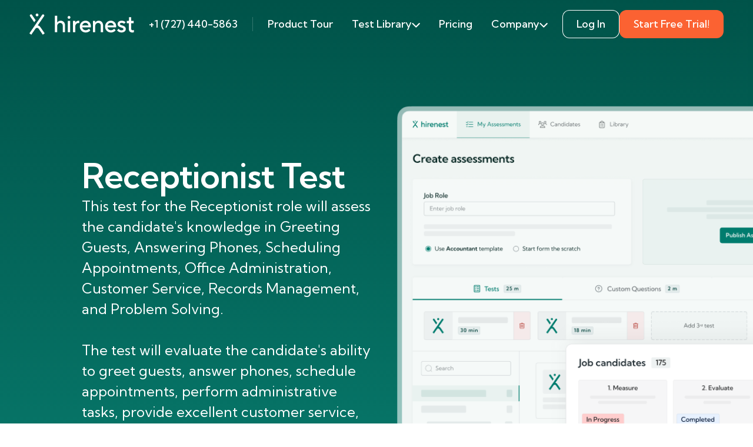

--- FILE ---
content_type: text/html; charset=utf-8
request_url: https://hirenest.com/solutions/tests/receptionist-test
body_size: 10034
content:
<!DOCTYPE html><html lang="en"><head><meta name="viewport" content="width=device-width"/><meta charSet="utf-8"/><meta name="description" content="Start smart hiring through smart testing. Hirenest helps you target the best candidates, hire fast, and do it all bias-free with AI. Let Hirenest make employment painless."/><meta property="og:description" content="Start smart hiring through smart testing. Hirenest helps you target the best candidates, hire fast, and do it all bias-free with AI. Let Hirenest make employment painless."/><meta property="og:url" content="https://hirenest.com/solutions/tests/receptionist-test"/><meta property="og:type" content="website"/><meta property="og:image" content="https://hirenest.com/og-image.png"/><meta property="og:image:alt" content="Hirenest sharing image"/><meta property="og:image:width" content="800"/><meta property="og:image:height" content="600"/><link rel="canonical" href="https://hirenest.com/solutions/tests/receptionist-test"/><meta name="msapplication-TileColor" content="#ffffff"/><meta name="theme-color" content="#ffffff"/><meta name="msapplication-config" content="https://hirenest.com/favicon/browserconfig.xml"/><meta name="twitter:image" content="https://hirenest.com/og-image.png"/><meta name="twitter:card" content="summary_large_image"/><link rel="apple-touch-icon" sizes="180x180" href="https://hirenest.com/favicon/apple-touch-icon.png"/><link rel="icon" type="image/png" sizes="32x32" href="https://hirenest.com/favicon/favicon-32x32.png"/><link rel="icon" type="image/png" sizes="16x16" href="https://hirenest.com/favicon/favicon-16x16.png"/><link rel="manifest" href="https://hirenest.com/favicon/site.webmanifest"/><link rel="mask-icon" href="https://hirenest.com/favicon/safari-pinned-tab.svg" color="#007d6e"/><link rel="shortcut icon" href="https://hirenest.com/favicon/favicon.ico"/><script type="application/ld+json">{"@context":"https://schema.org","@type":"WebPage","@id":"https://hirenest.com#webpage","url":"https://hirenest.com","name":"Hirenest | Smart testing for smart hiring","isPartOf":{"@id":"https://hirenest.com#website"},"about":{"@id":"https://hirenest.com#organization"},"primaryImageOfPage":{"@id":"https://hirenest.com#primaryimage"},"datePublished":"2023-09-28T10:54:16.653Z","description":"Start smart hiring through smart testing. Hirenest helps you target the best candidates, hire fast, and do it all bias-free with AI. Let Hirenest make employment painless.","breadcrumb":{"@id":"https://hirenest.com#breadcrumb"},"inLanguage":"en-US","potentialAction":[{"@type":"ReadAction","target":["https://hirenest.com"]}]}</script><title>Receptionist Test online | Hirenest</title><meta name="robots" content="index,follow"/><meta property="og:title" content="Receptionist Test online | Hirenest"/><meta name="next-head-count" content="26"/><link rel="preconnect" href="https://fonts.gstatic.com" crossorigin="anonymous"/><link rel="preconnect" href="https://fonts.gstatic.com" crossorigin /><link rel="preload" href="/_next/static/css/c452ac5901d89e94.css" as="style"/><link rel="stylesheet" href="/_next/static/css/c452ac5901d89e94.css" data-n-g=""/><noscript data-n-css=""></noscript><script defer="" nomodule="" src="/_next/static/chunks/polyfills-5cd94c89d3acac5f.js"></script><script src="/_next/static/chunks/webpack-eaae93af0b2e8468.js" defer=""></script><script src="/_next/static/chunks/framework-89f2f7d214569455.js" defer=""></script><script src="/_next/static/chunks/main-84e1dc9cd00d8520.js" defer=""></script><script src="/_next/static/chunks/pages/_app-9d0c164ae2bf27e3.js" defer=""></script><script src="/_next/static/chunks/7161-38c15de1d1847f21.js" defer=""></script><script src="/_next/static/chunks/7524-598fd92c0d78e7cf.js" defer=""></script><script src="/_next/static/chunks/6085-7483e1ce5f8f7e73.js" defer=""></script><script src="/_next/static/chunks/3145-2bca189f0c7354b3.js" defer=""></script><script src="/_next/static/chunks/6317-fb2699ae630c96e5.js" defer=""></script><script src="/_next/static/chunks/pages/solutions/tests/%5Bslug%5D-18fa44b1485d5af2.js" defer=""></script><script src="/_next/static/5bHFbsgAHJyKcxcysNJ1T/_buildManifest.js" defer=""></script><script src="/_next/static/5bHFbsgAHJyKcxcysNJ1T/_ssgManifest.js" defer=""></script><script src="/_next/static/5bHFbsgAHJyKcxcysNJ1T/_middlewareManifest.js" defer=""></script><style data-href="https://fonts.googleapis.com/css2?family=Kumbh+Sans:wght@400;500;600;700&display=swap">@font-face{font-family:'Kumbh Sans';font-style:normal;font-weight:400;font-display:swap;src:url(https://fonts.gstatic.com/s/kumbhsans/v20/c4mP1n92AsfhuCq6tVsaoIx1LQICk0boNoq0SjlDfnzKo-bF3mdQkZYA8g.woff) format('woff')}@font-face{font-family:'Kumbh Sans';font-style:normal;font-weight:500;font-display:swap;src:url(https://fonts.gstatic.com/s/kumbhsans/v20/c4mP1n92AsfhuCq6tVsaoIx1LQICk0boNoq0SjlDfnzKo-bF3mdQo5YA8g.woff) format('woff')}@font-face{font-family:'Kumbh Sans';font-style:normal;font-weight:600;font-display:swap;src:url(https://fonts.gstatic.com/s/kumbhsans/v20/c4mP1n92AsfhuCq6tVsaoIx1LQICk0boNoq0SjlDfnzKo-bF3mdQT5EA8g.woff) format('woff')}@font-face{font-family:'Kumbh Sans';font-style:normal;font-weight:700;font-display:swap;src:url(https://fonts.gstatic.com/s/kumbhsans/v20/c4mP1n92AsfhuCq6tVsaoIx1LQICk0boNoq0SjlDfnzKo-bF3mdQdpEA8g.woff) format('woff')}@font-face{font-family:'Kumbh Sans';font-style:normal;font-weight:400;font-display:swap;src:url(https://fonts.gstatic.com/s/kumbhsans/v20/c4mw1n92AsfhuCq6tVsaoIx1LQICk0boNoq0ShMzVo0wPFXC82Y.woff2) format('woff2');unicode-range:U+0302-0303,U+0305,U+0307-0308,U+0330,U+0391-03A1,U+03A3-03A9,U+03B1-03C9,U+03D1,U+03D5-03D6,U+03F0-03F1,U+03F4-03F5,U+2034-2037,U+2057,U+20D0-20DC,U+20E1,U+20E5-20EF,U+2102,U+210A-210E,U+2110-2112,U+2115,U+2119-211D,U+2124,U+2128,U+212C-212D,U+212F-2131,U+2133-2138,U+213C-2140,U+2145-2149,U+2190,U+2192,U+2194-21AE,U+21B0-21E5,U+21F1-21F2,U+21F4-2211,U+2213-2214,U+2216-22FF,U+2308-230B,U+2310,U+2319,U+231C-2321,U+2336-237A,U+237C,U+2395,U+239B-23B6,U+23D0,U+23DC-23E1,U+2474-2475,U+25AF,U+25B3,U+25B7,U+25BD,U+25C1,U+25CA,U+25CC,U+25FB,U+266D-266F,U+27C0-27FF,U+2900-2AFF,U+2B0E-2B11,U+2B30-2B4C,U+2BFE,U+FF5B,U+FF5D,U+1D400-1D7FF,U+1EE00-1EEFF}@font-face{font-family:'Kumbh Sans';font-style:normal;font-weight:400;font-display:swap;src:url(https://fonts.gstatic.com/s/kumbhsans/v20/c4mw1n92AsfhuCq6tVsaoIx1LQICk0boNoq0ShNBVo0wPFXC82Y.woff2) format('woff2');unicode-range:U+0100-02AF,U+0304,U+0308,U+0329,U+1E00-1E9F,U+1EF2-1EFF,U+2020,U+20A0-20AB,U+20AD-20CF,U+2113,U+2C60-2C7F,U+A720-A7FF}@font-face{font-family:'Kumbh Sans';font-style:normal;font-weight:400;font-display:swap;src:url(https://fonts.gstatic.com/s/kumbhsans/v20/c4mw1n92AsfhuCq6tVsaoIx1LQICk0boNoq0ShNPVo0wPFXC.woff2) format('woff2');unicode-range:U+0000-00FF,U+0131,U+0152-0153,U+02BB-02BC,U+02C6,U+02DA,U+02DC,U+0304,U+0308,U+0329,U+2000-206F,U+2074,U+20AC,U+2122,U+2191,U+2193,U+2212,U+2215,U+FEFF,U+FFFD}@font-face{font-family:'Kumbh Sans';font-style:normal;font-weight:500;font-display:swap;src:url(https://fonts.gstatic.com/s/kumbhsans/v20/c4mw1n92AsfhuCq6tVsaoIx1LQICk0boNoq0ShMzVo0wPFXC82Y.woff2) format('woff2');unicode-range:U+0302-0303,U+0305,U+0307-0308,U+0330,U+0391-03A1,U+03A3-03A9,U+03B1-03C9,U+03D1,U+03D5-03D6,U+03F0-03F1,U+03F4-03F5,U+2034-2037,U+2057,U+20D0-20DC,U+20E1,U+20E5-20EF,U+2102,U+210A-210E,U+2110-2112,U+2115,U+2119-211D,U+2124,U+2128,U+212C-212D,U+212F-2131,U+2133-2138,U+213C-2140,U+2145-2149,U+2190,U+2192,U+2194-21AE,U+21B0-21E5,U+21F1-21F2,U+21F4-2211,U+2213-2214,U+2216-22FF,U+2308-230B,U+2310,U+2319,U+231C-2321,U+2336-237A,U+237C,U+2395,U+239B-23B6,U+23D0,U+23DC-23E1,U+2474-2475,U+25AF,U+25B3,U+25B7,U+25BD,U+25C1,U+25CA,U+25CC,U+25FB,U+266D-266F,U+27C0-27FF,U+2900-2AFF,U+2B0E-2B11,U+2B30-2B4C,U+2BFE,U+FF5B,U+FF5D,U+1D400-1D7FF,U+1EE00-1EEFF}@font-face{font-family:'Kumbh Sans';font-style:normal;font-weight:500;font-display:swap;src:url(https://fonts.gstatic.com/s/kumbhsans/v20/c4mw1n92AsfhuCq6tVsaoIx1LQICk0boNoq0ShNBVo0wPFXC82Y.woff2) format('woff2');unicode-range:U+0100-02AF,U+0304,U+0308,U+0329,U+1E00-1E9F,U+1EF2-1EFF,U+2020,U+20A0-20AB,U+20AD-20CF,U+2113,U+2C60-2C7F,U+A720-A7FF}@font-face{font-family:'Kumbh Sans';font-style:normal;font-weight:500;font-display:swap;src:url(https://fonts.gstatic.com/s/kumbhsans/v20/c4mw1n92AsfhuCq6tVsaoIx1LQICk0boNoq0ShNPVo0wPFXC.woff2) format('woff2');unicode-range:U+0000-00FF,U+0131,U+0152-0153,U+02BB-02BC,U+02C6,U+02DA,U+02DC,U+0304,U+0308,U+0329,U+2000-206F,U+2074,U+20AC,U+2122,U+2191,U+2193,U+2212,U+2215,U+FEFF,U+FFFD}@font-face{font-family:'Kumbh Sans';font-style:normal;font-weight:600;font-display:swap;src:url(https://fonts.gstatic.com/s/kumbhsans/v20/c4mw1n92AsfhuCq6tVsaoIx1LQICk0boNoq0ShMzVo0wPFXC82Y.woff2) format('woff2');unicode-range:U+0302-0303,U+0305,U+0307-0308,U+0330,U+0391-03A1,U+03A3-03A9,U+03B1-03C9,U+03D1,U+03D5-03D6,U+03F0-03F1,U+03F4-03F5,U+2034-2037,U+2057,U+20D0-20DC,U+20E1,U+20E5-20EF,U+2102,U+210A-210E,U+2110-2112,U+2115,U+2119-211D,U+2124,U+2128,U+212C-212D,U+212F-2131,U+2133-2138,U+213C-2140,U+2145-2149,U+2190,U+2192,U+2194-21AE,U+21B0-21E5,U+21F1-21F2,U+21F4-2211,U+2213-2214,U+2216-22FF,U+2308-230B,U+2310,U+2319,U+231C-2321,U+2336-237A,U+237C,U+2395,U+239B-23B6,U+23D0,U+23DC-23E1,U+2474-2475,U+25AF,U+25B3,U+25B7,U+25BD,U+25C1,U+25CA,U+25CC,U+25FB,U+266D-266F,U+27C0-27FF,U+2900-2AFF,U+2B0E-2B11,U+2B30-2B4C,U+2BFE,U+FF5B,U+FF5D,U+1D400-1D7FF,U+1EE00-1EEFF}@font-face{font-family:'Kumbh Sans';font-style:normal;font-weight:600;font-display:swap;src:url(https://fonts.gstatic.com/s/kumbhsans/v20/c4mw1n92AsfhuCq6tVsaoIx1LQICk0boNoq0ShNBVo0wPFXC82Y.woff2) format('woff2');unicode-range:U+0100-02AF,U+0304,U+0308,U+0329,U+1E00-1E9F,U+1EF2-1EFF,U+2020,U+20A0-20AB,U+20AD-20CF,U+2113,U+2C60-2C7F,U+A720-A7FF}@font-face{font-family:'Kumbh Sans';font-style:normal;font-weight:600;font-display:swap;src:url(https://fonts.gstatic.com/s/kumbhsans/v20/c4mw1n92AsfhuCq6tVsaoIx1LQICk0boNoq0ShNPVo0wPFXC.woff2) format('woff2');unicode-range:U+0000-00FF,U+0131,U+0152-0153,U+02BB-02BC,U+02C6,U+02DA,U+02DC,U+0304,U+0308,U+0329,U+2000-206F,U+2074,U+20AC,U+2122,U+2191,U+2193,U+2212,U+2215,U+FEFF,U+FFFD}@font-face{font-family:'Kumbh Sans';font-style:normal;font-weight:700;font-display:swap;src:url(https://fonts.gstatic.com/s/kumbhsans/v20/c4mw1n92AsfhuCq6tVsaoIx1LQICk0boNoq0ShMzVo0wPFXC82Y.woff2) format('woff2');unicode-range:U+0302-0303,U+0305,U+0307-0308,U+0330,U+0391-03A1,U+03A3-03A9,U+03B1-03C9,U+03D1,U+03D5-03D6,U+03F0-03F1,U+03F4-03F5,U+2034-2037,U+2057,U+20D0-20DC,U+20E1,U+20E5-20EF,U+2102,U+210A-210E,U+2110-2112,U+2115,U+2119-211D,U+2124,U+2128,U+212C-212D,U+212F-2131,U+2133-2138,U+213C-2140,U+2145-2149,U+2190,U+2192,U+2194-21AE,U+21B0-21E5,U+21F1-21F2,U+21F4-2211,U+2213-2214,U+2216-22FF,U+2308-230B,U+2310,U+2319,U+231C-2321,U+2336-237A,U+237C,U+2395,U+239B-23B6,U+23D0,U+23DC-23E1,U+2474-2475,U+25AF,U+25B3,U+25B7,U+25BD,U+25C1,U+25CA,U+25CC,U+25FB,U+266D-266F,U+27C0-27FF,U+2900-2AFF,U+2B0E-2B11,U+2B30-2B4C,U+2BFE,U+FF5B,U+FF5D,U+1D400-1D7FF,U+1EE00-1EEFF}@font-face{font-family:'Kumbh Sans';font-style:normal;font-weight:700;font-display:swap;src:url(https://fonts.gstatic.com/s/kumbhsans/v20/c4mw1n92AsfhuCq6tVsaoIx1LQICk0boNoq0ShNBVo0wPFXC82Y.woff2) format('woff2');unicode-range:U+0100-02AF,U+0304,U+0308,U+0329,U+1E00-1E9F,U+1EF2-1EFF,U+2020,U+20A0-20AB,U+20AD-20CF,U+2113,U+2C60-2C7F,U+A720-A7FF}@font-face{font-family:'Kumbh Sans';font-style:normal;font-weight:700;font-display:swap;src:url(https://fonts.gstatic.com/s/kumbhsans/v20/c4mw1n92AsfhuCq6tVsaoIx1LQICk0boNoq0ShNPVo0wPFXC.woff2) format('woff2');unicode-range:U+0000-00FF,U+0131,U+0152-0153,U+02BB-02BC,U+02C6,U+02DA,U+02DC,U+0304,U+0308,U+0329,U+2000-206F,U+2074,U+20AC,U+2122,U+2191,U+2193,U+2212,U+2215,U+FEFF,U+FFFD}</style></head><body><div id="__next"><hr style="color:transparent"/><header class="topbar user-select-none top-0 position-lg-sticky topbar--transparent" style="margin-bottom:-81px"><div class="container d-flex d-md-none justify-content-center gap-12 w-100 pt-36 pb-10 bg--gradient-green"><a class="btn btn__secondary " href="https://app.hirenest.com/">Log In</a><a class="btn btn__primary " href="https://app.hirenest.com/auth/signup">Start Free Trial!</a></div><div class="container d-flex justify-content-between align-items-center py-16 gap-lg-12"><a class="logo me-auto me-lg-0" aria-label="Link to Homepage" href="/"><svg viewBox="0 0 151 30" fill="none" xmlns="http://www.w3.org/2000/svg" width="178" height="35.4"><path fill-rule="evenodd" clip-rule="evenodd" d="M36.715 3.135h3.342v9.694a5.833 5.833 0 0 1 1.238-1.338c.835-.668 2.072-1.336 3.776-1.336 3.678 0 6.352 2.64 6.352 7.02v9.36h-3.342v-9.36c0-2.375-1.506-3.845-3.678-3.845-2.507 0-4.346 1.838-4.346 4.513v8.691h-3.342v-23.4Z" fill="#fff"></path><mask id="logo-light_svg__a" style="mask-type:alpha" maskUnits="userSpaceOnUse" x="0" y="0" width="151" height="30"><path fill-rule="evenodd" clip-rule="evenodd" d="M0 30h150.869V0H0v30Z" fill="#fff"></path></mask><g mask="url(#logo-light_svg__a)" fill-rule="evenodd" clip-rule="evenodd" fill="#fff"><path d="M55.434 26.534h3.342V10.488h-3.342v16.046Zm1.671-23.065c1.036 0 2.006.836 2.006 2.004 0 1.171-.97 2.007-2.006 2.007-1.036 0-2.005-.836-2.005-2.007 0-1.168.968-2.004 2.005-2.004ZM62.79 10.487h3.342v2.172c.368-.435.769-.869 1.237-1.237a5.737 5.737 0 0 1 3.61-1.27h.836v3.51l-.435-.067c-.268-.033-.535-.1-.902-.1-2.307 0-4.346 2.006-4.346 4.847v8.19h-3.343V10.487ZM85.184 16.84c-.502-2.173-1.972-3.678-4.346-3.678-2.54 0-4.01 1.505-4.68 3.677h9.026Zm2.675 7.02c-.435.568-1.004 1.07-1.673 1.503-1.17.77-2.807 1.504-5.181 1.504-4.68 0-8.357-3.676-8.357-8.356s3.678-8.357 8.19-8.357c4.547 0 7.856 3.31 7.856 7.856 0 .5-.067.902-.1 1.202l-.068.47H76.158c.368 2.172 2.307 4.01 5.014 4.01 1.437 0 2.608-.534 3.41-1.07a5.72 5.72 0 0 0 1.27-1.102l2.007 2.34ZM91.535 10.487h3.343v2.339a5.83 5.83 0 0 1 1.237-1.337c.836-.669 2.072-1.337 3.777-1.337 3.677 0 6.352 2.64 6.352 7.02v9.36h-3.343v-9.36c0-2.374-1.505-3.844-3.677-3.844-2.508 0-4.346 1.838-4.346 4.512v8.692h-3.343V10.487ZM121.619 16.84c-.501-2.173-1.972-3.678-4.346-3.678-2.54 0-4.01 1.505-4.679 3.677h9.025Zm2.675 7.02c-.435.568-1.003 1.07-1.672 1.503-1.17.77-2.808 1.504-5.181 1.504-4.68 0-8.357-3.676-8.357-8.356s3.677-8.357 8.189-8.357c4.547 0 7.856 3.31 7.856 7.856 0 .5-.067.902-.1 1.202l-.067.47h-12.368c.368 2.172 2.307 4.01 5.014 4.01 1.437 0 2.608-.534 3.409-1.07a5.705 5.705 0 0 0 1.271-1.102l2.006 2.34ZM128.64 21.684c.334.435.702.803 1.136 1.104.769.535 1.738 1.07 3.043 1.07 1.872 0 2.841-.97 2.841-2.006 0-2.675-8.524-1.304-8.524-7.02 0-2.508 2.206-4.68 5.85-4.68 1.905 0 3.342.568 4.278 1.104.569.3 1.037.668 1.404 1.068l-2.172 2.174a5.087 5.087 0 0 0-.937-.669 5.106 5.106 0 0 0-2.573-.668c-1.705 0-2.508.835-2.508 1.67 0 2.675 8.524 1.339 8.524 7.02 0 2.675-2.307 5.015-6.183 5.015-2.14 0-3.677-.735-4.748-1.505a6.916 6.916 0 0 1-1.604-1.504l2.173-2.173ZM143.348 13.662h-3.008v-3.175h1.838c1.036 0 1.504-.502 1.504-1.838v-3.51h3.009v5.348h3.677v3.175h-3.677v7.522c0 1.671.769 2.506 2.34 2.506.501 0 .935-.1 1.303-.234l.535-.266v3.175l-.702.268c-.435.132-1.036.233-1.805.233-3.209 0-5.014-1.838-5.014-5.348v-7.856ZM20.645 1.514v-.002a1.666 1.666 0 0 0-2.322.41L0 28.088 2.73 30l5.935-8.477c1.136-1.624 3.541-1.624 4.678 0L19.278 30l2.73-1.912-6.526-9.319a4.694 4.694 0 0 0-3.45-1.985l9.025-12.952a1.668 1.668 0 0 0-.412-2.318ZM6.925 12.39 8.97 9.47 3.685 1.922a1.665 1.665 0 0 0-2.321-.409 1.666 1.666 0 0 0-.411 2.32l5.972 8.557ZM11.004 0c1.037 0 2.006.836 2.006 2.005 0 1.17-.97 2.006-2.006 2.006-1.036 0-2.006-.836-2.006-2.006C8.998.836 9.968 0 11.004 0Z"></path></g></svg></a><div class="topbar__item d-none d-lg-block"><a href="tel:+1 (727) 440-5863">+1 (727) 440-5863</a></div><hr class="vertical opacity-20 color--white d-none d-lg-block" style="height:2.4rem"/><div><nav class="topbar__nav d-lg-block " style="max-height:0"><ul class="text--button topbar__items d-lg-flex align-items-center"><li class="topbar__item  "><a href="/product-tour">Product Tour</a></li><li class="topbar__item topbar__item--has-subitems "><span class="topbar__subheader">Test Library</span><div class="topbar__subitems topbar__megamenu"><div class="d-none d-lg-flex flex-column gap-8 bg--green-50 p-24 cursor--default" style="min-width:35rem"><h4 class="color--green-500">Expert-Designed Tests</h4><p class="color--grey-900 text--body" style="hyphens:manual">Speed up hiring with our pre-screening tests, crafted by Ph. D. and Masters researchers, to efficiently identify top candidates and save time</p></div><ul class="topbar__items py-16" style="min-width:35rem"><li class="topbar__item topbar__subitem d-flex align-items-center gap-6 "><a class="d-flex align-items-center justify-content-start w-100 px-24" href="/solutions/tests"><img src="/icons/Books.svg" width="24" height="24" alt="All Tests icon"/>All Tests<!-- --></a></li><li class="topbar__item topbar__subitem d-flex align-items-center gap-6 "><a class="d-flex align-items-center justify-content-start w-100 px-24" href="/solutions/assessments/skills"><img src="/icons/Gear.svg" width="24" height="24" alt="Skill Tests icon"/>Skill Tests<!-- --></a></li><li class="topbar__item topbar__subitem d-flex align-items-center gap-6 "><a class="d-flex align-items-center justify-content-start w-100 px-24" href="/solutions/assessments/cognitive"><img src="/icons/Brain.svg" width="24" height="24" alt="Cognitive Ability Tests icon"/>Cognitive Ability Tests<!-- --></a></li><li class="topbar__item topbar__subitem d-flex align-items-center gap-6 "><a class="d-flex align-items-center justify-content-start w-100 px-24" href="/solutions/assessments/personality"><img src="/icons/UsersThree.svg" width="24" height="24" alt="Personality Tests icon"/>Personality Tests<!-- --></a></li><li class="topbar__item topbar__subitem d-flex align-items-center gap-6 "><a class="d-flex align-items-center justify-content-start w-100 px-24" href="/solutions/assessments/emotional-intelligence"><img src="/icons/head.svg" width="24" height="24" alt="Emotional Intelligence Tests icon"/>Emotional Intelligence Tests<!-- --></a></li><li class="topbar__item topbar__subitem d-flex align-items-center gap-6 "><a class="d-flex align-items-center justify-content-start w-100 px-24" href="/solutions/assessments/psychometric"><img src="/icons/colors.svg" width="24" height="24" alt="Psychometric Tests icon"/>Psychometric Tests<!-- --></a></li></ul></div></li><li class="topbar__item  "><a href="/pricing">Pricing</a></li><li class="topbar__item topbar__item--has-subitems "><span class="topbar__subheader">Company</span><div class="topbar__subitems undefined"><ul class="topbar__items py-16"><li class="topbar__item topbar__subitem d-flex align-items-center gap-6 "><a class="d-flex align-items-center justify-content-start w-100 px-24" href="/company/about-us">About Us<!-- --></a></li><li class="topbar__item topbar__subitem d-flex align-items-center gap-6 "><a class="d-flex align-items-center justify-content-start w-100 px-24" href="/company/contact-us">Contact Us<!-- --></a></li></ul></div></li></ul></nav></div><div class="topbar__overlay d-none"></div><span class="topbar__hamburger order-md-first me-md-20  d-lg-none"></span><div class="d-none d-md-flex justify-content-center gap-12"><a class="btn btn__secondary--outline " href="https://app.hirenest.com/">Log In</a><a class="btn btn__primary " href="https://app.hirenest.com/auth/signup">Start Free Trial!</a></div></div></header><div class="d-flex flex-column position-relative   pt-80 bg--gradient-green-top"><div class="overflow-hidden color--white"><div class="container pt-48 pb-64 py-md-100"><div class="row flex-md-nowrap align-items-center"><div class="col-md-7 col-lg-5 offset-lg-1 d-flex flex-column gap-12 gap-lg-24 px-lg-0"><h1 class="color--white">Receptionist Test</h1><p class="text--subheading"><span>This test for the Receptionist role will assess the candidate's knowledge in Greeting Guests, Answering Phones, Scheduling Appointments, Office Administration, Customer Service, Records Management, and Problem Solving. <br /><br />The test will evaluate the candidate's ability to greet guests, answer phones, schedule appointments, perform administrative tasks, provide excellent customer service, manage records, and solve problems effectively.</span></p><div class="d-flex flex-column flex-md-row align-items-center pt-12 gap-12"><a class="btn btn__primary text-nowrap" href="https://app.hirenest.com/auth/signup">Get started</a><p class="col-md-7 col-lg-8"></p></div><div class="pt-12"><div class="d-flex flex-column flex-lg-row justify-content-center py-12 px-10 px-md-20 gap-14 gap-md-20 radius-12" style="background-color:rgba(255,255,255,.1)"><div class="d-flex gap-14 gap-md-20"><div class="w-100 w-lg-unset"><p class="text--ui-small">Questions</p><div class="d-flex align-items-center gap-6 mt-4"><img src="/icons/ListChecks-2.svg" alt="column icon" width="24" height="24"/><p class="text--ui-small fw--600 text-nowrap">11<!-- --></p></div></div><div><hr class="vertical color--green-500"/></div><div class="w-100 w-lg-unset"><p class="text--ui-small">Time</p><div class="d-flex align-items-center gap-6 mt-4"><img src="/icons/Timer-2.svg" alt="column icon" width="24" height="24"/><p class="text--ui-small fw--600 text-nowrap">11 min</p></div></div></div><div><hr class="vertical d-none d-lg-block color--green-500"/><hr class="horizontal d-lg-none color--green-500"/></div><div class="d-flex gap-14 gap-md-20"><div class="w-100 w-lg-unset"><p class="text--ui-small">Level</p><div class="d-flex align-items-center gap-6 mt-4"><img src="/icons/ChartBar-2.svg" alt="column icon" width="24" height="24"/><p class="text--ui-small fw--600 text-nowrap">intermediate</p></div></div><div><hr class="vertical color--green-500"/></div><div class="w-100 w-lg-unset"><p class="text--ui-small">Used</p><div class="d-flex align-items-center gap-6 mt-4"><img src="/icons/UsersThree-white.svg" alt="column icon" width="24" height="24"/><p class="text--ui-small fw--600 text-nowrap">5201<!-- --></p></div></div></div></div></div></div><div class="col mt-32 mt-md-0"><img srcSet="/images/assessments/img-test.png, /images/assessments/img-test@2x.png 2x" class="ms-lg-24 h-auto mw-md-unset" alt="Hirenest application" width="816" height="838"/></div></div></div></div><div class="bg__mask bg--green-500" style="--mask-url:url(/images/patterns/3.svg)"></div></div><div class="bg--green-500"><div class="container d-flex flex-column  gap-48 pb-80 pt-40 "><h4 class="text-center color--white position-relative"><span class="text--highlight-light">Boost Productivity:</span> <!-- -->Join 2000+ Companies Using Hirenest vs. CV’s<!-- --></h4><div class="col overflow-hidden position-relative " style="filter:contrast(0) brightness(2)"></div></div></div><div class="d-flex flex-column position-relative gap-24 gap-lg-48 bg--green-50 "><div></div><div></div><div class="container d-flex flex-column flex-md-row align-items-center gap-24"><div class="col-md-6 col-lg-5 offset-lg-1 flex-shrink-1 order-md-first"><img srcSet="/images/cta/Grafic-12.png, /images/cta/Grafic-12@2x.png 2x" alt="section image" width="490" height="490" class="mw-100 h-auto mx-auto"/></div><div class="col-md-6 col-lg-5 d-flex flex-column gap-8 gap-md-12"><h2 class="color--grey-900">Receptionist Tests: Unlocking Efficient Talent Evaluation</h2><div class="color--grey-500">Are you an HR manager or hiring company looking to streamline your recruitment process for receptionist roles? Introducing our state-of-the-art receptionist assessments that are designed to identify the top candidates for your organization. Our pre-employment screening tests evaluate key skills such as communication, multitasking, and problem-solving abilities. Conducted online, our aptitude tests provide a cost-effective solution to assess candidates' potential. With comprehensive examples, questions, and answers, we ensure you make informed hiring decisions, saving you time and resources. Explore our interview-ready test modules at an unbeatable price with HireNest, the ultimate solution for HR professionals.</div></div></div><div></div><div></div></div><div class="d-flex flex-column position-relative gap-24 gap-lg-48  "><div></div><div></div><div class="container d-flex flex-column flex-md-row align-items-center gap-24"><div class="col-md-6 col-lg-5 flex-shrink-1 order-md-last"><img srcSet="/images/cta/13.png, /images/cta/13@2x.png 2x" alt="section image" width="490" height="490" class="mw-100 h-auto mx-auto"/></div><div class="col-md-6 col-lg-5 offset-lg-1 d-flex flex-column gap-8 gap-md-12"><h2 class="color--grey-900">What does Hirenest&#x27;s Receptionist test measure?</h2><div class="color--grey-500">Receptionist assessments, also known as skill tests, are an essential part of pre-employment screening for a receptionist position. These online aptitude tests measure the candidate's knowledge in areas such as communication, customer service, organization, and multitasking abilities. By assessing their skills through examples, questions, and answers, employers can make informed decisions during the interview process, saving time and cost. The results of these tests greatly help HR departments to hire the most suitable candidates for receptionist roles.</div></div></div><div></div><div></div></div><div class="container d-flex flex-column  gap-12 gap-lg-24 py-48 py-md-96 "><div class="row gapy-48"><div class="col-md-6"><div class="text-center px-md-24 px-lg-48 pt-24"><img src="/images/Grafic-1.png" alt="card image" width="496" height="400" class="mx-auto h-auto"/><p class="text--h5 color--green-400 mt-24">All-In-One Solution</p><h3 class="mt-4">Find top-notch talent in a flash!</h3><p class="color--grey-500 mt-12">Hirenest offers a wide range of features to simplify the recruitment process, from a rich library of tests and templates to Al scoring and detailed reports. Additionally, a robust ATS system facilitates actions to further streamline the recruitment process.</p><a class="btn btn__primary--outline mt-36" href="/product-tour"><span class="d-flex align-items-center gap-10">Learn more <!-- --><svg width="16" height="16" fill="none" xmlns="http://www.w3.org/2000/svg"><path d="M5.332 2.667 10.665 8l-5.333 5.333" stroke="currentColor" stroke-width="2" stroke-linecap="round" stroke-linejoin="round"></path></svg></span></a></div></div><div class="col-md-6"><div class="text-center px-md-24 px-lg-48 pt-24"><img src="/images/Grafic-2.png" alt="card image" width="496" height="400" class="mx-auto h-auto"/><p class="text--h5 color--green-400 mt-24">350+ Tests Libary</p><h3 class="mt-4">Unlock the power of 350+ professionally designed tests!</h3><p class="color--grey-500 mt-12">Hirenest offers an extensive selection of tests to suit all assessment needs. Our tests provide invaluable insights into an individual&#x27;s cognitive aptitude, role-specific competencies, situational judgment, skill proficiency, and personality.</p><a class="btn btn__primary--outline mt-36" href="/solutions/tests"><span class="d-flex align-items-center gap-10">Learn more <!-- --><svg width="16" height="16" fill="none" xmlns="http://www.w3.org/2000/svg"><path d="M5.332 2.667 10.665 8l-5.333 5.333" stroke="currentColor" stroke-width="2" stroke-linecap="round" stroke-linejoin="round"></path></svg></span></a></div></div></div></div><div class="d-flex flex-column position-relative gap-24 gap-lg-48  "><div></div><div></div><div class="container d-flex flex-column flex-md-row align-items-center gap-24"><div class="col-md-6 col-lg-5 offset-lg-1 flex-shrink-1 order-md-first"><img srcSet="/images/cta/14.png, /images/cta/14@2x.png 2x" alt="section image" width="490" height="490" class="mw-100 h-auto mx-auto"/></div><div class="col-md-6 col-lg-5 d-flex flex-column gap-8 gap-md-12"><h2 class="color--grey-900">Why use Hirenest&#x27;s Receptionist test?</h2><div class="color--grey-500">Hirenest's Receptionist test is a crucial tool for HR managers and hiring companies looking to assess job candidates' suitability for receptionist roles. This online skill test is a comprehensive pre-employment screening process that saves time and ensures you make the right hire. With a competitive price, the aptitude test provides real-life examples, questions, and answers to evaluate candidates' capabilities. By using this assessment, you can streamline the interview process and confidently hire the best receptionist for your organization.</div></div></div><div></div><div></div></div><div class="position-relative d-flex flex-column gap-24 gap-lg-48 pt-100 pt-md-150 pt-lg-200" style="background:linear-gradient(to bottom, white 0 50%, var(--color--grey-50) 50% 100%);isolation:isolate"><div class="bg--mask bg--gradient-green-side"></div><div class="container d-flex flex-column  gap-12 gap-lg-24 position-relative "><div class="d-flex"><div class="col-md-6 d-none d-md-block"><img src="/images/map.svg" alt="map" width="669" height="427" class="h-auto"/></div><div class="col-md-6 color--white"><h2 class="color--white pt-24">Why Hirenest?</h2><p class="text--subheading mt-12">Because we use our own platform.</p><p class="mt-12">Yes, we use our own pre-employment assessment platform to build the best team possible. And our efforts have paid off: We&#x27;ve scaled our team to more than 50 fantastic members, testing more than 5,000 along the way. And that team has helped us become one of the premier pre-employment testing companies worldwide. (If only we could&#x27;ve tested our office dogs too; managing their behavior is a challenge!)</p><div class="d-flex justify-content-between gap-12 mt-48"><div><p class="text--h3">60,000 +</p><p>Assessments <!-- --><br/> completed<!-- --></p></div><div><p class="text--h3">5,000 +</p><p>People hired</p></div><div><p class="text--h3">45,000 +</p><p>Saved hours <!-- --><br/> for our clients<!-- --></p></div></div></div></div></div><div class="container d-flex flex-column  gap-12 gap-lg-24 position-relative my-24 "><div class="d-flex flex-column radius-12 shadow--2 overflow-hidden"><div class="bg--white px-12 py-24 p-md-48"><h2 class="text-center color--grey-900">Problems we solved</h2><div class="d-grid text-center mt-24" style="grid-template-columns:repeat( auto-fit, minmax(min(34rem, 100%), 1fr))"><div class="p-12 p-md-24"><p class="text--h3 color--green-400">74%</p><p>of employers admitted to making the mistake of hiring someone unsuitable for a job.</p></div><div class="p-12 p-md-24"><p class="text--h3 color--green-400">27%</p><p>of businesses reported incurring losses of over $75,000 due to incorrect hiring decisions.</p></div><div class="p-12 p-md-24"><p class="text--h3 color--green-400">50%</p><p>chance of a hiring manager making an incorrect hiring choice.</p></div><div class="p-12 p-md-24"><p class="text--h3 color--green-400">23%</p><p>of businesses reported a decrease in output due to an unsuitable hire.</p></div><div class="p-12 p-md-24"><p class="text--h3 color--green-400">&lt;<!-- -->10%<!-- --></p><p>of unstructured job interviews are effective at predicting the best candidates.</p></div><div class="p-12 p-md-24"><p class="text--h4 color--green-400 py-6">Why does it happen?</p><p>hiring is difficult due to reliance on subjective, inconsistent opinions.</p></div></div></div></div></div></div><div class="bg--grey-50 mt-n24 mt-lg-n48"><div class="container d-flex flex-column  gap-12 gap-lg-24 py-96 "><div class="d-flex flex-column flex-md-row gap-22"><div class="col-md-6 flex-shrink-1 d-flex align-items-center order-md-last"><img loading="lazy" srcSet="/images/cta/15.png, /images/cta/15@2x.png 2x" alt="Call to action section illustrate" width="490" height="490" class="radius-12 h-auto mx-auto"/></div><div class="col-md-6 col-lg-5 flex-shrink-1 d-flex align-items-center offset-lg-1"><div class="d-flex flex-column gap-12 pt-12 pt-md-18 pt-lg-24 pb-12 "><h3 class="color--grey-900">Which job roles require the Receptionist assessment?</h3><p class="color--grey-500"><span>Receptionist assessments are crucial for HR managers and hiring companies seeking to screen candidates effectively and make informed hiring decisions. These skill tests, offered by platforms like Hirenest, provide a pre-employment screening tool to evaluate a candidate's aptitude for the role. With an online format, these tests are cost-effective and efficient, providing examples, questions, and answers that mimic real-life scenarios. Conducting these assessments ensures a thorough evaluation of a candidate's abilities, leading to successful interviews and ultimately the hiring of competent receptionists.</span></p><div class="d-flex flex-column flex-md-row align-items-md-center pt-6 pt-md-20 gap-12"><div class="d-flex flex-column gap-4"><a class="btn btn__primary text-nowrap flex-sm-shrink-0 " href="https://app.hirenest.com/"><span class="d-flex align-items-center gap-12">Start a Free Trial</span></a></div></div></div></div></div></div><footer class="footer bg--green-500 color--white position-relative py-22 pt-48 py-md-36 py-lg-48"><div class="container"><div class="row gapy-32"><div class="col-md-6 col-lg-3"><a class="text--h5" href="/">Hirenest</a><ul class="mt-12 d-flex flex-column gap-12 ps-0"><li class="d-flex gap-8 align-items-start"><a class="text--body-small" href="/product-tour">Product tour</a></li><li class="d-flex gap-8 align-items-start"><a class="text--body-small" href="/pricing">Pricing</a></li><li class="d-flex gap-8 align-items-start"><a class="text--body-small" href="/scholarship-program">Scholarship Program</a></li><li class="d-flex gap-8 align-items-start"><a class="text--body-small" href="/for-candidates">HR Certificate for Job Seekers</a></li></ul></div><div class="col-md-6 col-lg-3"><a class="text--h5" href="/solutions/industries">Tests by Industry</a><ul class="mt-12 d-flex flex-column gap-12 ps-0"><li class="d-flex gap-8 align-items-start"><a class="text--body-small" href="/solutions/tests">Tests Library</a></li><li class="d-flex gap-8 align-items-start"><a class="text--body-small" href="/solutions/tests-by-position">Tests By Position</a></li><li class="d-flex gap-8 align-items-start"><a class="text--body-small" href="/assessment-template">Assessment Templates</a></li></ul></div><div class="col-md-6 col-lg-3"><h5>Company</h5><ul class="mt-12 d-flex flex-column gap-12 ps-0"><li class="d-flex gap-8 align-items-start"><a class="text--body-small" href="/company/about-us">About Us</a></li><li class="d-flex gap-8 align-items-start"><a class="text--body-small" href="/company/contact-us">Contact Us</a></li><li class="d-flex gap-8 align-items-start"><a class="text--body-small" href="https://blog.hirenest.com/">Blog</a></li><li class="d-flex gap-8 align-items-start"><a class="text--body-small" href="/privacy-policy">Privacy Policy</a></li></ul></div><div class="col-md-6 col-lg-3"><h5>Get in touch</h5><ul class="mt-12 d-flex flex-column gap-12 ps-0"><li class="d-flex gap-8 align-items-start"><img src="/icons/phone.svg" alt="link icon" width="20" height="20" class="mt-2"/><a class="text--body-small" href="tel:+1 (727) 440-5863">+1 (727) 440-5863</a></li><li class="d-flex gap-8 align-items-start"><img src="/icons/envelope.svg" alt="link icon" width="20" height="20" class="mt-2"/><a class="text--body-small" href="/cdn-cgi/l/email-protection#05767075756a7771456d6c77606b6076712b666a68"><span class="__cf_email__" data-cfemail="14676164647b6660547c7d66717a7167603a777b79">[email&#160;protected]</span></a></li><li class="d-flex gap-8 align-items-start"><img src="/icons/Pin.svg" alt="link icon" width="20" height="20" class="mt-2"/><a class="text--body-small" target="_blank" rel="noopener noreferrer" href="https://goo.gl/maps/uLouLCzXytL6eAyPA">7901 4th Street North, St. Petersburg, Florida 33702</a></li></ul></div></div><hr class="color--white opacity-20 my-36 my-lg-48"/><div class="d-flex justify-content-center justify-content-md-between align-items-center gap-24 flex-wrap"><a class="logo" aria-label="Link to Homepage" href="/"><svg viewBox="0 0 151 30" fill="none" xmlns="http://www.w3.org/2000/svg" width="151" height="30"><path fill-rule="evenodd" clip-rule="evenodd" d="M36.715 3.135h3.342v9.694a5.833 5.833 0 0 1 1.238-1.338c.835-.668 2.072-1.336 3.776-1.336 3.678 0 6.352 2.64 6.352 7.02v9.36h-3.342v-9.36c0-2.375-1.506-3.845-3.678-3.845-2.507 0-4.346 1.838-4.346 4.513v8.691h-3.342v-23.4Z" fill="#fff"></path><mask id="logo-light_svg__a" style="mask-type:alpha" maskUnits="userSpaceOnUse" x="0" y="0" width="151" height="30"><path fill-rule="evenodd" clip-rule="evenodd" d="M0 30h150.869V0H0v30Z" fill="#fff"></path></mask><g mask="url(#logo-light_svg__a)" fill-rule="evenodd" clip-rule="evenodd" fill="#fff"><path d="M55.434 26.534h3.342V10.488h-3.342v16.046Zm1.671-23.065c1.036 0 2.006.836 2.006 2.004 0 1.171-.97 2.007-2.006 2.007-1.036 0-2.005-.836-2.005-2.007 0-1.168.968-2.004 2.005-2.004ZM62.79 10.487h3.342v2.172c.368-.435.769-.869 1.237-1.237a5.737 5.737 0 0 1 3.61-1.27h.836v3.51l-.435-.067c-.268-.033-.535-.1-.902-.1-2.307 0-4.346 2.006-4.346 4.847v8.19h-3.343V10.487ZM85.184 16.84c-.502-2.173-1.972-3.678-4.346-3.678-2.54 0-4.01 1.505-4.68 3.677h9.026Zm2.675 7.02c-.435.568-1.004 1.07-1.673 1.503-1.17.77-2.807 1.504-5.181 1.504-4.68 0-8.357-3.676-8.357-8.356s3.678-8.357 8.19-8.357c4.547 0 7.856 3.31 7.856 7.856 0 .5-.067.902-.1 1.202l-.068.47H76.158c.368 2.172 2.307 4.01 5.014 4.01 1.437 0 2.608-.534 3.41-1.07a5.72 5.72 0 0 0 1.27-1.102l2.007 2.34ZM91.535 10.487h3.343v2.339a5.83 5.83 0 0 1 1.237-1.337c.836-.669 2.072-1.337 3.777-1.337 3.677 0 6.352 2.64 6.352 7.02v9.36h-3.343v-9.36c0-2.374-1.505-3.844-3.677-3.844-2.508 0-4.346 1.838-4.346 4.512v8.692h-3.343V10.487ZM121.619 16.84c-.501-2.173-1.972-3.678-4.346-3.678-2.54 0-4.01 1.505-4.679 3.677h9.025Zm2.675 7.02c-.435.568-1.003 1.07-1.672 1.503-1.17.77-2.808 1.504-5.181 1.504-4.68 0-8.357-3.676-8.357-8.356s3.677-8.357 8.189-8.357c4.547 0 7.856 3.31 7.856 7.856 0 .5-.067.902-.1 1.202l-.067.47h-12.368c.368 2.172 2.307 4.01 5.014 4.01 1.437 0 2.608-.534 3.409-1.07a5.705 5.705 0 0 0 1.271-1.102l2.006 2.34ZM128.64 21.684c.334.435.702.803 1.136 1.104.769.535 1.738 1.07 3.043 1.07 1.872 0 2.841-.97 2.841-2.006 0-2.675-8.524-1.304-8.524-7.02 0-2.508 2.206-4.68 5.85-4.68 1.905 0 3.342.568 4.278 1.104.569.3 1.037.668 1.404 1.068l-2.172 2.174a5.087 5.087 0 0 0-.937-.669 5.106 5.106 0 0 0-2.573-.668c-1.705 0-2.508.835-2.508 1.67 0 2.675 8.524 1.339 8.524 7.02 0 2.675-2.307 5.015-6.183 5.015-2.14 0-3.677-.735-4.748-1.505a6.916 6.916 0 0 1-1.604-1.504l2.173-2.173ZM143.348 13.662h-3.008v-3.175h1.838c1.036 0 1.504-.502 1.504-1.838v-3.51h3.009v5.348h3.677v3.175h-3.677v7.522c0 1.671.769 2.506 2.34 2.506.501 0 .935-.1 1.303-.234l.535-.266v3.175l-.702.268c-.435.132-1.036.233-1.805.233-3.209 0-5.014-1.838-5.014-5.348v-7.856ZM20.645 1.514v-.002a1.666 1.666 0 0 0-2.322.41L0 28.088 2.73 30l5.935-8.477c1.136-1.624 3.541-1.624 4.678 0L19.278 30l2.73-1.912-6.526-9.319a4.694 4.694 0 0 0-3.45-1.985l9.025-12.952a1.668 1.668 0 0 0-.412-2.318ZM6.925 12.39 8.97 9.47 3.685 1.922a1.665 1.665 0 0 0-2.321-.409 1.666 1.666 0 0 0-.411 2.32l5.972 8.557ZM11.004 0c1.037 0 2.006.836 2.006 2.005 0 1.17-.97 2.006-2.006 2.006-1.036 0-2.006-.836-2.006-2.006C8.998.836 9.968 0 11.004 0Z"></path></g></svg></a><div class="copyright text--body-small order-last order-md-2 col-12 col-md-auto text-center">© <!-- -->2023<!-- --> Hirenest<!-- --></div><div class="footer__socials d-flex align-items-center justify-content-between px-16 py-8 gap-8 py-md-12 px-md-24 gap-md-24 order-md-last"><span class="label text-nowrap text--body-small">Follow Us</span><a class="flex-shrink-0" aria-label="Open Hirenest facebook page" target="_blank" href="https://www.facebook.com/HirenestSoft"><svg width="31" height="31" fill="currentColor" xmlns="http://www.w3.org/2000/svg"><g clip-path="url(#fb_svg__a)"><path d="M15.5 31A15.5 15.5 0 1 1 31 15.5 15.52 15.52 0 0 1 15.5 31Zm0-30A14.5 14.5 0 1 0 30 15.5 14.52 14.52 0 0 0 15.5 1Z"></path><path d="M19.19 12.69h-2.5v-1.62a.66.66 0 0 1 .69-.75h1.75V7.57h-2.44a3.06 3.06 0 0 0-3.29 3.29v1.81h-1.56v2.81h1.56v7.94h3.31v-7.94h2.25l.23-2.79Z"></path></g><defs><clipPath id="fb_svg__a"><path d="M0 0h31v31H0z"></path></clipPath></defs></svg></a></div></div></div></footer></div></div><script data-cfasync="false" src="/cdn-cgi/scripts/5c5dd728/cloudflare-static/email-decode.min.js"></script><script id="__NEXT_DATA__" type="application/json">{"props":{"pageProps":{"content":{"timeLimit":"11 min","questionsCount":11,"difficulty":"intermediate","language":"English","summary":"This test for the Receptionist role will assess the candidate's knowledge in Greeting Guests, Answering Phones, Scheduling Appointments, Office Administration, Customer Service, Records Management, and Problem Solving. \u003cbr /\u003e\u003cbr /\u003eThe test will evaluate the candidate's ability to greet guests, answer phones, schedule appointments, perform administrative tasks, provide excellent customer service, manage records, and solve problems effectively.","testUsed":5201,"meta":{"title":"Receptionist Test online","desctiption":"Experience effective talent acquisition with Hirenest's Receptionist assessment test. Identify top-performing candidates and enhance your hiring strategy."},"author":{"image":{"src":"/images/authors/292.png"},"quote":"About the Test Author: \n\nOur Receptionist test has been skillfully crafted by a highly experienced and knowledgeable author. With a solid background in human resources and talent assessment, our author possesses comprehensive expertise in designing pre-employment tests. Having dedicated several years to this specialization, they have gained invaluable experience implementing effective assessment methodologies to accurately evaluate candidates' receptionist skills, communication abilities, multitasking capabilities, and customer service aptitude. Trust in the expertise of our test author to ensure your pre-employment evaluation is thorough and reliable.","name":"Adam Williams"},"heading1":{"heading":"Receptionist Test","subheading":""},"heading2":{"headingA":"Receptionist Tests: Unlocking Efficient Talent Evaluation","headingB":"Why use Hirenest's Receptionist test?","subheadingA":"Are you an HR manager or hiring company looking to streamline your recruitment process for receptionist roles? Introducing our state-of-the-art receptionist assessments that are designed to identify the top candidates for your organization. Our pre-employment screening tests evaluate key skills such as communication, multitasking, and problem-solving abilities. Conducted online, our aptitude tests provide a cost-effective solution to assess candidates' potential. With comprehensive examples, questions, and answers, we ensure you make informed hiring decisions, saving you time and resources. Explore our interview-ready test modules at an unbeatable price with HireNest, the ultimate solution for HR professionals.","subheadingB":"Hirenest's Receptionist test is a crucial tool for HR managers and hiring companies looking to assess job candidates' suitability for receptionist roles. This online skill test is a comprehensive pre-employment screening process that saves time and ensures you make the right hire. With a competitive price, the aptitude test provides real-life examples, questions, and answers to evaluate candidates' capabilities. By using this assessment, you can streamline the interview process and confidently hire the best receptionist for your organization."},"heading3":{"headingA":"What does Hirenest's Receptionist test measure?","headingB":"Which job roles require the Receptionist assessment?","subheadingA":"Receptionist assessments, also known as skill tests, are an essential part of pre-employment screening for a receptionist position. These online aptitude tests measure the candidate's knowledge in areas such as communication, customer service, organization, and multitasking abilities. By assessing their skills through examples, questions, and answers, employers can make informed decisions during the interview process, saving time and cost. The results of these tests greatly help HR departments to hire the most suitable candidates for receptionist roles.","subheadingB":"Receptionist assessments are crucial for HR managers and hiring companies seeking to screen candidates effectively and make informed hiring decisions. These skill tests, offered by platforms like Hirenest, provide a pre-employment screening tool to evaluate a candidate's aptitude for the role. With an online format, these tests are cost-effective and efficient, providing examples, questions, and answers that mimic real-life scenarios. Conducting these assessments ensures a thorough evaluation of a candidate's abilities, leading to successful interviews and ultimately the hiring of competent receptionists."}}},"__N_SSG":true},"page":"/solutions/tests/[slug]","query":{"slug":"receptionist-test"},"buildId":"5bHFbsgAHJyKcxcysNJ1T","isFallback":false,"gsp":true,"scriptLoader":[]}</script><script src="//code.tidio.co/ckyruxgblb7qyi5by1jwdlxkqkmhijxb.js" async=""></script><script defer src="https://static.cloudflareinsights.com/beacon.min.js/vcd15cbe7772f49c399c6a5babf22c1241717689176015" integrity="sha512-ZpsOmlRQV6y907TI0dKBHq9Md29nnaEIPlkf84rnaERnq6zvWvPUqr2ft8M1aS28oN72PdrCzSjY4U6VaAw1EQ==" data-cf-beacon='{"version":"2024.11.0","token":"67262250692d4f139c27c6e7e3a6b520","r":1,"server_timing":{"name":{"cfCacheStatus":true,"cfEdge":true,"cfExtPri":true,"cfL4":true,"cfOrigin":true,"cfSpeedBrain":true},"location_startswith":null}}' crossorigin="anonymous"></script>
</body></html>

--- FILE ---
content_type: text/css; charset=utf-8
request_url: https://hirenest.com/_next/static/css/c452ac5901d89e94.css
body_size: 28934
content:
.container,.container-fluid,.container-lg,.container-md{--bs-gutter-x:2.2rem;--bs-gutter-y:0;width:100%;padding-right:calc(var(--bs-gutter-x)*.5);padding-left:calc(var(--bs-gutter-x)*.5);margin-right:auto;margin-left:auto}@media(min-width:744px){.container,.container-md{max-width:100%}}@media(min-width:1200px){.container,.container-lg,.container-md{max-width:1320px}}.row{--bs-gutter-x:2.2rem;--bs-gutter-y:0;display:flex;flex-wrap:wrap;margin-top:calc(-1*var(--bs-gutter-y));margin-right:calc(-.5*var(--bs-gutter-x));margin-left:calc(-.5*var(--bs-gutter-x))}.row>*{flex-shrink:0;width:100%;max-width:100%;padding-right:calc(var(--bs-gutter-x)*.5);padding-left:calc(var(--bs-gutter-x)*.5);margin-top:var(--bs-gutter-y)}.col{flex:1 0}.row-cols-auto>*{flex:0 0 auto;width:auto}.row-cols-1>*{flex:0 0 auto;width:100%}.row-cols-2>*{flex:0 0 auto;width:50%}.row-cols-3>*{flex:0 0 auto;width:33.3333333333%}.row-cols-4>*{flex:0 0 auto;width:25%}.row-cols-5>*{flex:0 0 auto;width:20%}.row-cols-6>*{flex:0 0 auto;width:16.6666666667%}.col-auto{flex:0 0 auto;width:auto}.col-1{flex:0 0 auto;width:8.33333333%}.col-2{flex:0 0 auto;width:16.66666667%}.col-3{flex:0 0 auto;width:25%}.col-4{flex:0 0 auto;width:33.33333333%}.col-5{flex:0 0 auto;width:41.66666667%}.col-6{flex:0 0 auto;width:50%}.col-7{flex:0 0 auto;width:58.33333333%}.col-8{flex:0 0 auto;width:66.66666667%}.col-9{flex:0 0 auto;width:75%}.col-10{flex:0 0 auto;width:83.33333333%}.col-11{flex:0 0 auto;width:91.66666667%}.col-12{flex:0 0 auto;width:100%}.offset-1{margin-left:8.33333333%}.offset-2{margin-left:16.66666667%}.offset-3{margin-left:25%}.offset-4{margin-left:33.33333333%}.offset-5{margin-left:41.66666667%}.offset-6{margin-left:50%}.offset-7{margin-left:58.33333333%}.offset-8{margin-left:66.66666667%}.offset-9{margin-left:75%}.offset-10{margin-left:83.33333333%}.offset-11{margin-left:91.66666667%}.g-0,.gx-0{--bs-gutter-x:0}.g-0,.gy-0{--bs-gutter-y:0}.g-2,.gx-2{--bs-gutter-x:0.2rem}.g-2,.gy-2{--bs-gutter-y:0.2rem}.g-3,.gx-3{--bs-gutter-x:0.3rem}.g-3,.gy-3{--bs-gutter-y:0.3rem}.g-4,.gx-4{--bs-gutter-x:0.4rem}.g-4,.gy-4{--bs-gutter-y:0.4rem}.g-6,.gx-6{--bs-gutter-x:0.6rem}.g-6,.gy-6{--bs-gutter-y:0.6rem}.g-8,.gx-8{--bs-gutter-x:0.8rem}.g-8,.gy-8{--bs-gutter-y:0.8rem}.g-10,.gx-10{--bs-gutter-x:1rem}.g-10,.gy-10{--bs-gutter-y:1rem}.g-12,.gx-12{--bs-gutter-x:1.2rem}.g-12,.gy-12{--bs-gutter-y:1.2rem}.g-14,.gx-14{--bs-gutter-x:1.4rem}.g-14,.gy-14{--bs-gutter-y:1.4rem}.g-15,.gx-15{--bs-gutter-x:1.5rem}.g-15,.gy-15{--bs-gutter-y:1.5rem}.g-16,.gx-16{--bs-gutter-x:1.6rem}.g-16,.gy-16{--bs-gutter-y:1.6rem}.g-18,.gx-18{--bs-gutter-x:1.8rem}.g-18,.gy-18{--bs-gutter-y:1.8rem}.g-20,.gx-20{--bs-gutter-x:2rem}.g-20,.gy-20{--bs-gutter-y:2rem}.g-22,.gx-22{--bs-gutter-x:2.2rem}.g-22,.gy-22{--bs-gutter-y:2.2rem}.g-24,.gx-24{--bs-gutter-x:2.4rem}.g-24,.gy-24{--bs-gutter-y:2.4rem}.g-26,.gx-26{--bs-gutter-x:2.6rem}.g-26,.gy-26{--bs-gutter-y:2.6rem}.g-30,.gx-30{--bs-gutter-x:3rem}.g-30,.gy-30{--bs-gutter-y:3rem}.g-32,.gx-32{--bs-gutter-x:3.2rem}.g-32,.gy-32{--bs-gutter-y:3.2rem}.g-34,.gx-34{--bs-gutter-x:3.4rem}.g-34,.gy-34{--bs-gutter-y:3.4rem}.g-36,.gx-36{--bs-gutter-x:3.6rem}.g-36,.gy-36{--bs-gutter-y:3.6rem}.g-40,.gx-40{--bs-gutter-x:4rem}.g-40,.gy-40{--bs-gutter-y:4rem}.g-45,.gx-45{--bs-gutter-x:4.5rem}.g-45,.gy-45{--bs-gutter-y:4.5rem}.g-48,.gx-48{--bs-gutter-x:4.8rem}.g-48,.gy-48{--bs-gutter-y:4.8rem}.g-50,.gx-50{--bs-gutter-x:5rem}.g-50,.gy-50{--bs-gutter-y:5rem}.g-60,.gx-60{--bs-gutter-x:6rem}.g-60,.gy-60{--bs-gutter-y:6rem}.g-64,.gx-64{--bs-gutter-x:6.4rem}.g-64,.gy-64{--bs-gutter-y:6.4rem}.g-70,.gx-70{--bs-gutter-x:7rem}.g-70,.gy-70{--bs-gutter-y:7rem}.g-72,.gx-72{--bs-gutter-x:7.2rem}.g-72,.gy-72{--bs-gutter-y:7.2rem}.g-75,.gx-75{--bs-gutter-x:7.5rem}.g-75,.gy-75{--bs-gutter-y:7.5rem}.g-80,.gx-80{--bs-gutter-x:8rem}.g-80,.gy-80{--bs-gutter-y:8rem}.g-88,.gx-88{--bs-gutter-x:8.8rem}.g-88,.gy-88{--bs-gutter-y:8.8rem}.g-90,.gx-90{--bs-gutter-x:9rem}.g-90,.gy-90{--bs-gutter-y:9rem}.g-96,.gx-96{--bs-gutter-x:9.6rem}.g-96,.gy-96{--bs-gutter-y:9.6rem}.g-100,.gx-100{--bs-gutter-x:10rem}.g-100,.gy-100{--bs-gutter-y:10rem}.g-144,.gx-144{--bs-gutter-x:14.4rem}.g-144,.gy-144{--bs-gutter-y:14.4rem}.g-150,.gx-150{--bs-gutter-x:15rem}.g-150,.gy-150{--bs-gutter-y:15rem}.g-170,.gx-170{--bs-gutter-x:17rem}.g-170,.gy-170{--bs-gutter-y:17rem}.g-200,.gx-200{--bs-gutter-x:20rem}.g-200,.gy-200{--bs-gutter-y:20rem}@media(min-width:744px){.col-md{flex:1 0}.row-cols-md-auto>*{flex:0 0 auto;width:auto}.row-cols-md-1>*{flex:0 0 auto;width:100%}.row-cols-md-2>*{flex:0 0 auto;width:50%}.row-cols-md-3>*{flex:0 0 auto;width:33.3333333333%}.row-cols-md-4>*{flex:0 0 auto;width:25%}.row-cols-md-5>*{flex:0 0 auto;width:20%}.row-cols-md-6>*{flex:0 0 auto;width:16.6666666667%}.col-md-auto{flex:0 0 auto;width:auto}.col-md-1{flex:0 0 auto;width:8.33333333%}.col-md-2{flex:0 0 auto;width:16.66666667%}.col-md-3{flex:0 0 auto;width:25%}.col-md-4{flex:0 0 auto;width:33.33333333%}.col-md-5{flex:0 0 auto;width:41.66666667%}.col-md-6{flex:0 0 auto;width:50%}.col-md-7{flex:0 0 auto;width:58.33333333%}.col-md-8{flex:0 0 auto;width:66.66666667%}.col-md-9{flex:0 0 auto;width:75%}.col-md-10{flex:0 0 auto;width:83.33333333%}.col-md-11{flex:0 0 auto;width:91.66666667%}.col-md-12{flex:0 0 auto;width:100%}.offset-md-0{margin-left:0}.offset-md-1{margin-left:8.33333333%}.offset-md-2{margin-left:16.66666667%}.offset-md-3{margin-left:25%}.offset-md-4{margin-left:33.33333333%}.offset-md-5{margin-left:41.66666667%}.offset-md-6{margin-left:50%}.offset-md-7{margin-left:58.33333333%}.offset-md-8{margin-left:66.66666667%}.offset-md-9{margin-left:75%}.offset-md-10{margin-left:83.33333333%}.offset-md-11{margin-left:91.66666667%}.g-md-0,.gx-md-0{--bs-gutter-x:0}.g-md-0,.gy-md-0{--bs-gutter-y:0}.g-md-2,.gx-md-2{--bs-gutter-x:0.2rem}.g-md-2,.gy-md-2{--bs-gutter-y:0.2rem}.g-md-3,.gx-md-3{--bs-gutter-x:0.3rem}.g-md-3,.gy-md-3{--bs-gutter-y:0.3rem}.g-md-4,.gx-md-4{--bs-gutter-x:0.4rem}.g-md-4,.gy-md-4{--bs-gutter-y:0.4rem}.g-md-6,.gx-md-6{--bs-gutter-x:0.6rem}.g-md-6,.gy-md-6{--bs-gutter-y:0.6rem}.g-md-8,.gx-md-8{--bs-gutter-x:0.8rem}.g-md-8,.gy-md-8{--bs-gutter-y:0.8rem}.g-md-10,.gx-md-10{--bs-gutter-x:1rem}.g-md-10,.gy-md-10{--bs-gutter-y:1rem}.g-md-12,.gx-md-12{--bs-gutter-x:1.2rem}.g-md-12,.gy-md-12{--bs-gutter-y:1.2rem}.g-md-14,.gx-md-14{--bs-gutter-x:1.4rem}.g-md-14,.gy-md-14{--bs-gutter-y:1.4rem}.g-md-15,.gx-md-15{--bs-gutter-x:1.5rem}.g-md-15,.gy-md-15{--bs-gutter-y:1.5rem}.g-md-16,.gx-md-16{--bs-gutter-x:1.6rem}.g-md-16,.gy-md-16{--bs-gutter-y:1.6rem}.g-md-18,.gx-md-18{--bs-gutter-x:1.8rem}.g-md-18,.gy-md-18{--bs-gutter-y:1.8rem}.g-md-20,.gx-md-20{--bs-gutter-x:2rem}.g-md-20,.gy-md-20{--bs-gutter-y:2rem}.g-md-22,.gx-md-22{--bs-gutter-x:2.2rem}.g-md-22,.gy-md-22{--bs-gutter-y:2.2rem}.g-md-24,.gx-md-24{--bs-gutter-x:2.4rem}.g-md-24,.gy-md-24{--bs-gutter-y:2.4rem}.g-md-26,.gx-md-26{--bs-gutter-x:2.6rem}.g-md-26,.gy-md-26{--bs-gutter-y:2.6rem}.g-md-30,.gx-md-30{--bs-gutter-x:3rem}.g-md-30,.gy-md-30{--bs-gutter-y:3rem}.g-md-32,.gx-md-32{--bs-gutter-x:3.2rem}.g-md-32,.gy-md-32{--bs-gutter-y:3.2rem}.g-md-34,.gx-md-34{--bs-gutter-x:3.4rem}.g-md-34,.gy-md-34{--bs-gutter-y:3.4rem}.g-md-36,.gx-md-36{--bs-gutter-x:3.6rem}.g-md-36,.gy-md-36{--bs-gutter-y:3.6rem}.g-md-40,.gx-md-40{--bs-gutter-x:4rem}.g-md-40,.gy-md-40{--bs-gutter-y:4rem}.g-md-45,.gx-md-45{--bs-gutter-x:4.5rem}.g-md-45,.gy-md-45{--bs-gutter-y:4.5rem}.g-md-48,.gx-md-48{--bs-gutter-x:4.8rem}.g-md-48,.gy-md-48{--bs-gutter-y:4.8rem}.g-md-50,.gx-md-50{--bs-gutter-x:5rem}.g-md-50,.gy-md-50{--bs-gutter-y:5rem}.g-md-60,.gx-md-60{--bs-gutter-x:6rem}.g-md-60,.gy-md-60{--bs-gutter-y:6rem}.g-md-64,.gx-md-64{--bs-gutter-x:6.4rem}.g-md-64,.gy-md-64{--bs-gutter-y:6.4rem}.g-md-70,.gx-md-70{--bs-gutter-x:7rem}.g-md-70,.gy-md-70{--bs-gutter-y:7rem}.g-md-72,.gx-md-72{--bs-gutter-x:7.2rem}.g-md-72,.gy-md-72{--bs-gutter-y:7.2rem}.g-md-75,.gx-md-75{--bs-gutter-x:7.5rem}.g-md-75,.gy-md-75{--bs-gutter-y:7.5rem}.g-md-80,.gx-md-80{--bs-gutter-x:8rem}.g-md-80,.gy-md-80{--bs-gutter-y:8rem}.g-md-88,.gx-md-88{--bs-gutter-x:8.8rem}.g-md-88,.gy-md-88{--bs-gutter-y:8.8rem}.g-md-90,.gx-md-90{--bs-gutter-x:9rem}.g-md-90,.gy-md-90{--bs-gutter-y:9rem}.g-md-96,.gx-md-96{--bs-gutter-x:9.6rem}.g-md-96,.gy-md-96{--bs-gutter-y:9.6rem}.g-md-100,.gx-md-100{--bs-gutter-x:10rem}.g-md-100,.gy-md-100{--bs-gutter-y:10rem}.g-md-144,.gx-md-144{--bs-gutter-x:14.4rem}.g-md-144,.gy-md-144{--bs-gutter-y:14.4rem}.g-md-150,.gx-md-150{--bs-gutter-x:15rem}.g-md-150,.gy-md-150{--bs-gutter-y:15rem}.g-md-170,.gx-md-170{--bs-gutter-x:17rem}.g-md-170,.gy-md-170{--bs-gutter-y:17rem}.g-md-200,.gx-md-200{--bs-gutter-x:20rem}.g-md-200,.gy-md-200{--bs-gutter-y:20rem}}@media(min-width:1200px){.col-lg{flex:1 0}.row-cols-lg-auto>*{flex:0 0 auto;width:auto}.row-cols-lg-1>*{flex:0 0 auto;width:100%}.row-cols-lg-2>*{flex:0 0 auto;width:50%}.row-cols-lg-3>*{flex:0 0 auto;width:33.3333333333%}.row-cols-lg-4>*{flex:0 0 auto;width:25%}.row-cols-lg-5>*{flex:0 0 auto;width:20%}.row-cols-lg-6>*{flex:0 0 auto;width:16.6666666667%}.col-lg-auto{flex:0 0 auto;width:auto}.col-lg-1{flex:0 0 auto;width:8.33333333%}.col-lg-2{flex:0 0 auto;width:16.66666667%}.col-lg-3{flex:0 0 auto;width:25%}.col-lg-4{flex:0 0 auto;width:33.33333333%}.col-lg-5{flex:0 0 auto;width:41.66666667%}.col-lg-6{flex:0 0 auto;width:50%}.col-lg-7{flex:0 0 auto;width:58.33333333%}.col-lg-8{flex:0 0 auto;width:66.66666667%}.col-lg-9{flex:0 0 auto;width:75%}.col-lg-10{flex:0 0 auto;width:83.33333333%}.col-lg-11{flex:0 0 auto;width:91.66666667%}.col-lg-12{flex:0 0 auto;width:100%}.offset-lg-0{margin-left:0}.offset-lg-1{margin-left:8.33333333%}.offset-lg-2{margin-left:16.66666667%}.offset-lg-3{margin-left:25%}.offset-lg-4{margin-left:33.33333333%}.offset-lg-5{margin-left:41.66666667%}.offset-lg-6{margin-left:50%}.offset-lg-7{margin-left:58.33333333%}.offset-lg-8{margin-left:66.66666667%}.offset-lg-9{margin-left:75%}.offset-lg-10{margin-left:83.33333333%}.offset-lg-11{margin-left:91.66666667%}.g-lg-0,.gx-lg-0{--bs-gutter-x:0}.g-lg-0,.gy-lg-0{--bs-gutter-y:0}.g-lg-2,.gx-lg-2{--bs-gutter-x:0.2rem}.g-lg-2,.gy-lg-2{--bs-gutter-y:0.2rem}.g-lg-3,.gx-lg-3{--bs-gutter-x:0.3rem}.g-lg-3,.gy-lg-3{--bs-gutter-y:0.3rem}.g-lg-4,.gx-lg-4{--bs-gutter-x:0.4rem}.g-lg-4,.gy-lg-4{--bs-gutter-y:0.4rem}.g-lg-6,.gx-lg-6{--bs-gutter-x:0.6rem}.g-lg-6,.gy-lg-6{--bs-gutter-y:0.6rem}.g-lg-8,.gx-lg-8{--bs-gutter-x:0.8rem}.g-lg-8,.gy-lg-8{--bs-gutter-y:0.8rem}.g-lg-10,.gx-lg-10{--bs-gutter-x:1rem}.g-lg-10,.gy-lg-10{--bs-gutter-y:1rem}.g-lg-12,.gx-lg-12{--bs-gutter-x:1.2rem}.g-lg-12,.gy-lg-12{--bs-gutter-y:1.2rem}.g-lg-14,.gx-lg-14{--bs-gutter-x:1.4rem}.g-lg-14,.gy-lg-14{--bs-gutter-y:1.4rem}.g-lg-15,.gx-lg-15{--bs-gutter-x:1.5rem}.g-lg-15,.gy-lg-15{--bs-gutter-y:1.5rem}.g-lg-16,.gx-lg-16{--bs-gutter-x:1.6rem}.g-lg-16,.gy-lg-16{--bs-gutter-y:1.6rem}.g-lg-18,.gx-lg-18{--bs-gutter-x:1.8rem}.g-lg-18,.gy-lg-18{--bs-gutter-y:1.8rem}.g-lg-20,.gx-lg-20{--bs-gutter-x:2rem}.g-lg-20,.gy-lg-20{--bs-gutter-y:2rem}.g-lg-22,.gx-lg-22{--bs-gutter-x:2.2rem}.g-lg-22,.gy-lg-22{--bs-gutter-y:2.2rem}.g-lg-24,.gx-lg-24{--bs-gutter-x:2.4rem}.g-lg-24,.gy-lg-24{--bs-gutter-y:2.4rem}.g-lg-26,.gx-lg-26{--bs-gutter-x:2.6rem}.g-lg-26,.gy-lg-26{--bs-gutter-y:2.6rem}.g-lg-30,.gx-lg-30{--bs-gutter-x:3rem}.g-lg-30,.gy-lg-30{--bs-gutter-y:3rem}.g-lg-32,.gx-lg-32{--bs-gutter-x:3.2rem}.g-lg-32,.gy-lg-32{--bs-gutter-y:3.2rem}.g-lg-34,.gx-lg-34{--bs-gutter-x:3.4rem}.g-lg-34,.gy-lg-34{--bs-gutter-y:3.4rem}.g-lg-36,.gx-lg-36{--bs-gutter-x:3.6rem}.g-lg-36,.gy-lg-36{--bs-gutter-y:3.6rem}.g-lg-40,.gx-lg-40{--bs-gutter-x:4rem}.g-lg-40,.gy-lg-40{--bs-gutter-y:4rem}.g-lg-45,.gx-lg-45{--bs-gutter-x:4.5rem}.g-lg-45,.gy-lg-45{--bs-gutter-y:4.5rem}.g-lg-48,.gx-lg-48{--bs-gutter-x:4.8rem}.g-lg-48,.gy-lg-48{--bs-gutter-y:4.8rem}.g-lg-50,.gx-lg-50{--bs-gutter-x:5rem}.g-lg-50,.gy-lg-50{--bs-gutter-y:5rem}.g-lg-60,.gx-lg-60{--bs-gutter-x:6rem}.g-lg-60,.gy-lg-60{--bs-gutter-y:6rem}.g-lg-64,.gx-lg-64{--bs-gutter-x:6.4rem}.g-lg-64,.gy-lg-64{--bs-gutter-y:6.4rem}.g-lg-70,.gx-lg-70{--bs-gutter-x:7rem}.g-lg-70,.gy-lg-70{--bs-gutter-y:7rem}.g-lg-72,.gx-lg-72{--bs-gutter-x:7.2rem}.g-lg-72,.gy-lg-72{--bs-gutter-y:7.2rem}.g-lg-75,.gx-lg-75{--bs-gutter-x:7.5rem}.g-lg-75,.gy-lg-75{--bs-gutter-y:7.5rem}.g-lg-80,.gx-lg-80{--bs-gutter-x:8rem}.g-lg-80,.gy-lg-80{--bs-gutter-y:8rem}.g-lg-88,.gx-lg-88{--bs-gutter-x:8.8rem}.g-lg-88,.gy-lg-88{--bs-gutter-y:8.8rem}.g-lg-90,.gx-lg-90{--bs-gutter-x:9rem}.g-lg-90,.gy-lg-90{--bs-gutter-y:9rem}.g-lg-96,.gx-lg-96{--bs-gutter-x:9.6rem}.g-lg-96,.gy-lg-96{--bs-gutter-y:9.6rem}.g-lg-100,.gx-lg-100{--bs-gutter-x:10rem}.g-lg-100,.gy-lg-100{--bs-gutter-y:10rem}.g-lg-144,.gx-lg-144{--bs-gutter-x:14.4rem}.g-lg-144,.gy-lg-144{--bs-gutter-y:14.4rem}.g-lg-150,.gx-lg-150{--bs-gutter-x:15rem}.g-lg-150,.gy-lg-150{--bs-gutter-y:15rem}.g-lg-170,.gx-lg-170{--bs-gutter-x:17rem}.g-lg-170,.gy-lg-170{--bs-gutter-y:17rem}.g-lg-200,.gx-lg-200{--bs-gutter-x:20rem}.g-lg-200,.gy-lg-200{--bs-gutter-y:20rem}}.text-bg-primary{color:#fff!important;background-color:RGBA(13,110,253,var(--bs-bg-opacity,1))!important}.text-bg-secondary{color:#fff!important;background-color:RGBA(108,117,125,var(--bs-bg-opacity,1))!important}.text-bg-success{color:#fff!important;background-color:RGBA(25,135,84,var(--bs-bg-opacity,1))!important}.text-bg-info{color:#000!important;background-color:RGBA(13,202,240,var(--bs-bg-opacity,1))!important}.text-bg-warning{color:#000!important;background-color:RGBA(255,193,7,var(--bs-bg-opacity,1))!important}.text-bg-danger{color:#fff!important;background-color:RGBA(220,53,69,var(--bs-bg-opacity,1))!important}.text-bg-light{color:#000!important;background-color:RGBA(248,249,250,var(--bs-bg-opacity,1))!important}.text-bg-dark{color:#fff!important;background-color:RGBA(33,37,41,var(--bs-bg-opacity,1))!important}.link-primary{color:#0d6efd!important}.link-primary:focus,.link-primary:hover{color:#0a58ca!important}.link-secondary{color:#6c757d!important}.link-secondary:focus,.link-secondary:hover{color:#565e64!important}.link-success{color:#198754!important}.link-success:focus,.link-success:hover{color:#146c43!important}.link-info{color:#0dcaf0!important}.link-info:focus,.link-info:hover{color:#3dd5f3!important}.link-warning{color:#ffc107!important}.link-warning:focus,.link-warning:hover{color:#ffcd39!important}.link-danger{color:#dc3545!important}.link-danger:focus,.link-danger:hover{color:#b02a37!important}.link-light{color:#f8f9fa!important}.link-light:focus,.link-light:hover{color:#f9fafb!important}.link-dark{color:#212529!important}.link-dark:focus,.link-dark:hover{color:#1a1e21!important}.ratio{position:relative;width:100%}.ratio:before{display:block;padding-top:var(--bs-aspect-ratio);content:""}.ratio>*{position:absolute;top:0;left:0;width:100%;height:100%}.ratio-1x1{--bs-aspect-ratio:100%}.ratio-4x3{--bs-aspect-ratio:75%}.ratio-16x9{--bs-aspect-ratio:56.25%}.ratio-21x9{--bs-aspect-ratio:42.8571428571%}.fixed-top{top:0}.fixed-bottom,.fixed-top{position:fixed;right:0;left:0;z-index:1030}.fixed-bottom{bottom:0}.sticky-top{top:0}.sticky-bottom,.sticky-top{position:sticky;z-index:1020}.sticky-bottom{bottom:0}@media(min-width:744px){.sticky-md-top{position:sticky;top:0;z-index:1020}.sticky-md-bottom{position:sticky;bottom:0;z-index:1020}}@media(min-width:1200px){.sticky-lg-top{position:sticky;top:0;z-index:1020}.sticky-lg-bottom{position:sticky;bottom:0;z-index:1020}}.hstack{flex-direction:row;align-items:center}.hstack,.vstack{display:flex;align-self:stretch}.vstack{flex:1 1 auto;flex-direction:column}.visually-hidden,.visually-hidden-focusable:not(:focus):not(:focus-within){position:absolute!important;width:1px!important;height:1px!important;padding:0!important;margin:-1px!important;overflow:hidden!important;clip:rect(0,0,0,0)!important;white-space:nowrap!important;border:0!important}.stretched-link:after{position:absolute;top:0;right:0;bottom:0;left:0;z-index:1;content:""}.text-truncate{overflow:hidden;text-overflow:ellipsis;white-space:nowrap}.vr{display:inline-block;align-self:stretch;width:1px;min-height:1em;background-color:currentcolor;opacity:.25}.align-baseline{vertical-align:baseline!important}.align-top{vertical-align:top!important}.align-middle{vertical-align:middle!important}.align-bottom{vertical-align:bottom!important}.align-text-bottom{vertical-align:text-bottom!important}.align-text-top{vertical-align:text-top!important}.float-start{float:left!important}.float-end{float:right!important}.float-none{float:none!important}.opacity-0{opacity:0!important}.opacity-20{opacity:.2!important}.opacity-30{opacity:.3!important}.opacity-50{opacity:.5!important}.overflow-auto{overflow:auto!important}.overflow-hidden{overflow:hidden!important}.overflow-visible{overflow:visible!important}.overflow-scroll{overflow:scroll!important}.d-inline{display:inline!important}.d-inline-block{display:inline-block!important}.d-block{display:block!important}.d-grid{display:grid!important}.d-table{display:table!important}.d-table-row{display:table-row!important}.d-table-cell{display:table-cell!important}.d-flex{display:flex!important}.d-inline-flex{display:inline-flex!important}.d-none{display:none!important}.position-static{position:static!important}.position-relative{position:relative!important}.position-absolute{position:absolute!important}.position-fixed{position:fixed!important}.position-sticky{position:sticky!important}.top-unset{top:unset!important}.top-auto{top:auto!important}.top-0{top:0!important}.top-10{top:10%!important}.top-15{top:15%!important}.top-25{top:25%!important}.top-50{top:50%!important}.top-100{top:100%!important}.bottom-unset{bottom:unset!important}.bottom-auto{bottom:auto!important}.bottom-0{bottom:0!important}.bottom-10{bottom:10%!important}.bottom-15{bottom:15%!important}.bottom-25{bottom:25%!important}.bottom-50{bottom:50%!important}.bottom-100{bottom:100%!important}.start-unset{left:unset!important}.start-auto{left:auto!important}.start-0{left:0!important}.start-10{left:10%!important}.start-15{left:15%!important}.start-25{left:25%!important}.start-50{left:50%!important}.start-100{left:100%!important}.end-unset{right:unset!important}.end-auto{right:auto!important}.end-0{right:0!important}.end-10{right:10%!important}.end-15{right:15%!important}.end-25{right:25%!important}.end-50{right:50%!important}.end-100{right:100%!important}.translate-middle{transform:translate(-50%,-50%)!important}.translate-middle-x{transform:translateX(-50%)!important}.translate-middle-y{transform:translateY(-50%)!important}.border-green-100{--bs-border-opacity:1;border-color:rgba(var(--bs-green-100-rgb),var(--bs-border-opacity))!important}.border-green-200{--bs-border-opacity:1;border-color:rgba(var(--bs-green-200-rgb),var(--bs-border-opacity))!important}.border-green-300{--bs-border-opacity:1;border-color:rgba(var(--bs-green-300-rgb),var(--bs-border-opacity))!important}.border-green-400{--bs-border-opacity:1;border-color:rgba(var(--bs-green-400-rgb),var(--bs-border-opacity))!important}.border-green-500{--bs-border-opacity:1;border-color:rgba(var(--bs-green-500-rgb),var(--bs-border-opacity))!important}.w-unset{width:unset!important}.w-auto{width:auto!important}.w-0{width:0!important}.w-10{width:10%!important}.w-15{width:15%!important}.w-25{width:25%!important}.w-50{width:50%!important}.w-100{width:100%!important}.mw-unset{max-width:unset!important}.mw-auto{max-width:auto!important}.mw-0{max-width:0!important}.mw-10{max-width:10%!important}.mw-15{max-width:15%!important}.mw-25{max-width:25%!important}.mw-50{max-width:50%!important}.mw-100{max-width:100%!important}.vw-100{width:100vw!important}.min-vw-100{min-width:100vw!important}.h-unset{height:unset!important}.h-auto{height:auto!important}.h-0{height:0!important}.h-10{height:10%!important}.h-15{height:15%!important}.h-25{height:25%!important}.h-50{height:50%!important}.h-100{height:100%!important}.mh-100{max-height:100%!important}.vh-100{height:100vh!important}.min-vh-100{min-height:100vh!important}.flex-fill{flex:1 1 auto!important}.flex-row{flex-direction:row!important}.flex-column{flex-direction:column!important}.flex-row-reverse{flex-direction:row-reverse!important}.flex-column-reverse{flex-direction:column-reverse!important}.flex-grow-0{flex-grow:0!important}.flex-grow-1{flex-grow:1!important}.flex-shrink-0{flex-shrink:0!important}.flex-shrink-1{flex-shrink:1!important}.flex-wrap{flex-wrap:wrap!important}.flex-nowrap{flex-wrap:nowrap!important}.flex-wrap-reverse{flex-wrap:wrap-reverse!important}.justify-content-start{justify-content:flex-start!important}.justify-content-end{justify-content:flex-end!important}.justify-content-center{justify-content:center!important}.justify-content-between{justify-content:space-between!important}.justify-content-around{justify-content:space-around!important}.justify-content-evenly{justify-content:space-evenly!important}.align-items-start{align-items:flex-start!important}.align-items-end{align-items:flex-end!important}.align-items-center{align-items:center!important}.align-items-baseline{align-items:baseline!important}.align-items-stretch{align-items:stretch!important}.align-content-start{align-content:flex-start!important}.align-content-end{align-content:flex-end!important}.align-content-center{align-content:center!important}.align-content-between{align-content:space-between!important}.align-content-around{align-content:space-around!important}.align-content-stretch{align-content:stretch!important}.align-self-auto{align-self:auto!important}.align-self-start{align-self:flex-start!important}.align-self-end{align-self:flex-end!important}.align-self-center{align-self:center!important}.align-self-baseline{align-self:baseline!important}.align-self-stretch{align-self:stretch!important}.order-first{order:-1!important}.order-0{order:0!important}.order-1{order:1!important}.order-2{order:2!important}.order-3{order:3!important}.order-4{order:4!important}.order-5{order:5!important}.order-last{order:6!important}.m-0{margin:0!important}.m-2{margin:.2rem!important}.m-3{margin:.3rem!important}.m-4{margin:.4rem!important}.m-6{margin:.6rem!important}.m-8{margin:.8rem!important}.m-10{margin:1rem!important}.m-12{margin:1.2rem!important}.m-14{margin:1.4rem!important}.m-15{margin:1.5rem!important}.m-16{margin:1.6rem!important}.m-18{margin:1.8rem!important}.m-20{margin:2rem!important}.m-22{margin:2.2rem!important}.m-24{margin:2.4rem!important}.m-26{margin:2.6rem!important}.m-30{margin:3rem!important}.m-32{margin:3.2rem!important}.m-34{margin:3.4rem!important}.m-36{margin:3.6rem!important}.m-40{margin:4rem!important}.m-45{margin:4.5rem!important}.m-48{margin:4.8rem!important}.m-50{margin:5rem!important}.m-60{margin:6rem!important}.m-64{margin:6.4rem!important}.m-70{margin:7rem!important}.m-72{margin:7.2rem!important}.m-75{margin:7.5rem!important}.m-80{margin:8rem!important}.m-88{margin:8.8rem!important}.m-90{margin:9rem!important}.m-96{margin:9.6rem!important}.m-100{margin:10rem!important}.m-144{margin:14.4rem!important}.m-150{margin:15rem!important}.m-170{margin:17rem!important}.m-200{margin:20rem!important}.m-auto{margin:auto!important}.mx-0{margin-right:0!important;margin-left:0!important}.mx-2{margin-right:.2rem!important;margin-left:.2rem!important}.mx-3{margin-right:.3rem!important;margin-left:.3rem!important}.mx-4{margin-right:.4rem!important;margin-left:.4rem!important}.mx-6{margin-right:.6rem!important;margin-left:.6rem!important}.mx-8{margin-right:.8rem!important;margin-left:.8rem!important}.mx-10{margin-right:1rem!important;margin-left:1rem!important}.mx-12{margin-right:1.2rem!important;margin-left:1.2rem!important}.mx-14{margin-right:1.4rem!important;margin-left:1.4rem!important}.mx-15{margin-right:1.5rem!important;margin-left:1.5rem!important}.mx-16{margin-right:1.6rem!important;margin-left:1.6rem!important}.mx-18{margin-right:1.8rem!important;margin-left:1.8rem!important}.mx-20{margin-right:2rem!important;margin-left:2rem!important}.mx-22{margin-right:2.2rem!important;margin-left:2.2rem!important}.mx-24{margin-right:2.4rem!important;margin-left:2.4rem!important}.mx-26{margin-right:2.6rem!important;margin-left:2.6rem!important}.mx-30{margin-right:3rem!important;margin-left:3rem!important}.mx-32{margin-right:3.2rem!important;margin-left:3.2rem!important}.mx-34{margin-right:3.4rem!important;margin-left:3.4rem!important}.mx-36{margin-right:3.6rem!important;margin-left:3.6rem!important}.mx-40{margin-right:4rem!important;margin-left:4rem!important}.mx-45{margin-right:4.5rem!important;margin-left:4.5rem!important}.mx-48{margin-right:4.8rem!important;margin-left:4.8rem!important}.mx-50{margin-right:5rem!important;margin-left:5rem!important}.mx-60{margin-right:6rem!important;margin-left:6rem!important}.mx-64{margin-right:6.4rem!important;margin-left:6.4rem!important}.mx-70{margin-right:7rem!important;margin-left:7rem!important}.mx-72{margin-right:7.2rem!important;margin-left:7.2rem!important}.mx-75{margin-right:7.5rem!important;margin-left:7.5rem!important}.mx-80{margin-right:8rem!important;margin-left:8rem!important}.mx-88{margin-right:8.8rem!important;margin-left:8.8rem!important}.mx-90{margin-right:9rem!important;margin-left:9rem!important}.mx-96{margin-right:9.6rem!important;margin-left:9.6rem!important}.mx-100{margin-right:10rem!important;margin-left:10rem!important}.mx-144{margin-right:14.4rem!important;margin-left:14.4rem!important}.mx-150{margin-right:15rem!important;margin-left:15rem!important}.mx-170{margin-right:17rem!important;margin-left:17rem!important}.mx-200{margin-right:20rem!important;margin-left:20rem!important}.mx-auto{margin-right:auto!important;margin-left:auto!important}.my-0{margin-top:0!important;margin-bottom:0!important}.my-2{margin-top:.2rem!important;margin-bottom:.2rem!important}.my-3{margin-top:.3rem!important;margin-bottom:.3rem!important}.my-4{margin-top:.4rem!important;margin-bottom:.4rem!important}.my-6{margin-top:.6rem!important;margin-bottom:.6rem!important}.my-8{margin-top:.8rem!important;margin-bottom:.8rem!important}.my-10{margin-top:1rem!important;margin-bottom:1rem!important}.my-12{margin-top:1.2rem!important;margin-bottom:1.2rem!important}.my-14{margin-top:1.4rem!important;margin-bottom:1.4rem!important}.my-15{margin-top:1.5rem!important;margin-bottom:1.5rem!important}.my-16{margin-top:1.6rem!important;margin-bottom:1.6rem!important}.my-18{margin-top:1.8rem!important;margin-bottom:1.8rem!important}.my-20{margin-top:2rem!important;margin-bottom:2rem!important}.my-22{margin-top:2.2rem!important;margin-bottom:2.2rem!important}.my-24{margin-top:2.4rem!important;margin-bottom:2.4rem!important}.my-26{margin-top:2.6rem!important;margin-bottom:2.6rem!important}.my-30{margin-top:3rem!important;margin-bottom:3rem!important}.my-32{margin-top:3.2rem!important;margin-bottom:3.2rem!important}.my-34{margin-top:3.4rem!important;margin-bottom:3.4rem!important}.my-36{margin-top:3.6rem!important;margin-bottom:3.6rem!important}.my-40{margin-top:4rem!important;margin-bottom:4rem!important}.my-45{margin-top:4.5rem!important;margin-bottom:4.5rem!important}.my-48{margin-top:4.8rem!important;margin-bottom:4.8rem!important}.my-50{margin-top:5rem!important;margin-bottom:5rem!important}.my-60{margin-top:6rem!important;margin-bottom:6rem!important}.my-64{margin-top:6.4rem!important;margin-bottom:6.4rem!important}.my-70{margin-top:7rem!important;margin-bottom:7rem!important}.my-72{margin-top:7.2rem!important;margin-bottom:7.2rem!important}.my-75{margin-top:7.5rem!important;margin-bottom:7.5rem!important}.my-80{margin-top:8rem!important;margin-bottom:8rem!important}.my-88{margin-top:8.8rem!important;margin-bottom:8.8rem!important}.my-90{margin-top:9rem!important;margin-bottom:9rem!important}.my-96{margin-top:9.6rem!important;margin-bottom:9.6rem!important}.my-100{margin-top:10rem!important;margin-bottom:10rem!important}.my-144{margin-top:14.4rem!important;margin-bottom:14.4rem!important}.my-150{margin-top:15rem!important;margin-bottom:15rem!important}.my-170{margin-top:17rem!important;margin-bottom:17rem!important}.my-200{margin-top:20rem!important;margin-bottom:20rem!important}.my-auto{margin-top:auto!important;margin-bottom:auto!important}.mt-0{margin-top:0!important}.mt-2{margin-top:.2rem!important}.mt-3{margin-top:.3rem!important}.mt-4{margin-top:.4rem!important}.mt-6{margin-top:.6rem!important}.mt-8{margin-top:.8rem!important}.mt-10{margin-top:1rem!important}.mt-12{margin-top:1.2rem!important}.mt-14{margin-top:1.4rem!important}.mt-15{margin-top:1.5rem!important}.mt-16{margin-top:1.6rem!important}.mt-18{margin-top:1.8rem!important}.mt-20{margin-top:2rem!important}.mt-22{margin-top:2.2rem!important}.mt-24{margin-top:2.4rem!important}.mt-26{margin-top:2.6rem!important}.mt-30{margin-top:3rem!important}.mt-32{margin-top:3.2rem!important}.mt-34{margin-top:3.4rem!important}.mt-36{margin-top:3.6rem!important}.mt-40{margin-top:4rem!important}.mt-45{margin-top:4.5rem!important}.mt-48{margin-top:4.8rem!important}.mt-50{margin-top:5rem!important}.mt-60{margin-top:6rem!important}.mt-64{margin-top:6.4rem!important}.mt-70{margin-top:7rem!important}.mt-72{margin-top:7.2rem!important}.mt-75{margin-top:7.5rem!important}.mt-80{margin-top:8rem!important}.mt-88{margin-top:8.8rem!important}.mt-90{margin-top:9rem!important}.mt-96{margin-top:9.6rem!important}.mt-100{margin-top:10rem!important}.mt-144{margin-top:14.4rem!important}.mt-150{margin-top:15rem!important}.mt-170{margin-top:17rem!important}.mt-200{margin-top:20rem!important}.mt-auto{margin-top:auto!important}.me-0{margin-right:0!important}.me-2{margin-right:.2rem!important}.me-3{margin-right:.3rem!important}.me-4{margin-right:.4rem!important}.me-6{margin-right:.6rem!important}.me-8{margin-right:.8rem!important}.me-10{margin-right:1rem!important}.me-12{margin-right:1.2rem!important}.me-14{margin-right:1.4rem!important}.me-15{margin-right:1.5rem!important}.me-16{margin-right:1.6rem!important}.me-18{margin-right:1.8rem!important}.me-20{margin-right:2rem!important}.me-22{margin-right:2.2rem!important}.me-24{margin-right:2.4rem!important}.me-26{margin-right:2.6rem!important}.me-30{margin-right:3rem!important}.me-32{margin-right:3.2rem!important}.me-34{margin-right:3.4rem!important}.me-36{margin-right:3.6rem!important}.me-40{margin-right:4rem!important}.me-45{margin-right:4.5rem!important}.me-48{margin-right:4.8rem!important}.me-50{margin-right:5rem!important}.me-60{margin-right:6rem!important}.me-64{margin-right:6.4rem!important}.me-70{margin-right:7rem!important}.me-72{margin-right:7.2rem!important}.me-75{margin-right:7.5rem!important}.me-80{margin-right:8rem!important}.me-88{margin-right:8.8rem!important}.me-90{margin-right:9rem!important}.me-96{margin-right:9.6rem!important}.me-100{margin-right:10rem!important}.me-144{margin-right:14.4rem!important}.me-150{margin-right:15rem!important}.me-170{margin-right:17rem!important}.me-200{margin-right:20rem!important}.me-auto{margin-right:auto!important}.mb-0{margin-bottom:0!important}.mb-2{margin-bottom:.2rem!important}.mb-3{margin-bottom:.3rem!important}.mb-4{margin-bottom:.4rem!important}.mb-6{margin-bottom:.6rem!important}.mb-8{margin-bottom:.8rem!important}.mb-10{margin-bottom:1rem!important}.mb-12{margin-bottom:1.2rem!important}.mb-14{margin-bottom:1.4rem!important}.mb-15{margin-bottom:1.5rem!important}.mb-16{margin-bottom:1.6rem!important}.mb-18{margin-bottom:1.8rem!important}.mb-20{margin-bottom:2rem!important}.mb-22{margin-bottom:2.2rem!important}.mb-24{margin-bottom:2.4rem!important}.mb-26{margin-bottom:2.6rem!important}.mb-30{margin-bottom:3rem!important}.mb-32{margin-bottom:3.2rem!important}.mb-34{margin-bottom:3.4rem!important}.mb-36{margin-bottom:3.6rem!important}.mb-40{margin-bottom:4rem!important}.mb-45{margin-bottom:4.5rem!important}.mb-48{margin-bottom:4.8rem!important}.mb-50{margin-bottom:5rem!important}.mb-60{margin-bottom:6rem!important}.mb-64{margin-bottom:6.4rem!important}.mb-70{margin-bottom:7rem!important}.mb-72{margin-bottom:7.2rem!important}.mb-75{margin-bottom:7.5rem!important}.mb-80{margin-bottom:8rem!important}.mb-88{margin-bottom:8.8rem!important}.mb-90{margin-bottom:9rem!important}.mb-96{margin-bottom:9.6rem!important}.mb-100{margin-bottom:10rem!important}.mb-144{margin-bottom:14.4rem!important}.mb-150{margin-bottom:15rem!important}.mb-170{margin-bottom:17rem!important}.mb-200{margin-bottom:20rem!important}.mb-auto{margin-bottom:auto!important}.ms-0{margin-left:0!important}.ms-2{margin-left:.2rem!important}.ms-3{margin-left:.3rem!important}.ms-4{margin-left:.4rem!important}.ms-6{margin-left:.6rem!important}.ms-8{margin-left:.8rem!important}.ms-10{margin-left:1rem!important}.ms-12{margin-left:1.2rem!important}.ms-14{margin-left:1.4rem!important}.ms-15{margin-left:1.5rem!important}.ms-16{margin-left:1.6rem!important}.ms-18{margin-left:1.8rem!important}.ms-20{margin-left:2rem!important}.ms-22{margin-left:2.2rem!important}.ms-24{margin-left:2.4rem!important}.ms-26{margin-left:2.6rem!important}.ms-30{margin-left:3rem!important}.ms-32{margin-left:3.2rem!important}.ms-34{margin-left:3.4rem!important}.ms-36{margin-left:3.6rem!important}.ms-40{margin-left:4rem!important}.ms-45{margin-left:4.5rem!important}.ms-48{margin-left:4.8rem!important}.ms-50{margin-left:5rem!important}.ms-60{margin-left:6rem!important}.ms-64{margin-left:6.4rem!important}.ms-70{margin-left:7rem!important}.ms-72{margin-left:7.2rem!important}.ms-75{margin-left:7.5rem!important}.ms-80{margin-left:8rem!important}.ms-88{margin-left:8.8rem!important}.ms-90{margin-left:9rem!important}.ms-96{margin-left:9.6rem!important}.ms-100{margin-left:10rem!important}.ms-144{margin-left:14.4rem!important}.ms-150{margin-left:15rem!important}.ms-170{margin-left:17rem!important}.ms-200{margin-left:20rem!important}.ms-auto{margin-left:auto!important}.m-n2{margin:-.2rem!important}.m-n3{margin:-.3rem!important}.m-n4{margin:-.4rem!important}.m-n6{margin:-.6rem!important}.m-n8{margin:-.8rem!important}.m-n10{margin:-1rem!important}.m-n12{margin:-1.2rem!important}.m-n14{margin:-1.4rem!important}.m-n15{margin:-1.5rem!important}.m-n16{margin:-1.6rem!important}.m-n18{margin:-1.8rem!important}.m-n20{margin:-2rem!important}.m-n22{margin:-2.2rem!important}.m-n24{margin:-2.4rem!important}.m-n26{margin:-2.6rem!important}.m-n30{margin:-3rem!important}.m-n32{margin:-3.2rem!important}.m-n34{margin:-3.4rem!important}.m-n36{margin:-3.6rem!important}.m-n40{margin:-4rem!important}.m-n45{margin:-4.5rem!important}.m-n48{margin:-4.8rem!important}.m-n50{margin:-5rem!important}.m-n60{margin:-6rem!important}.m-n64{margin:-6.4rem!important}.m-n70{margin:-7rem!important}.m-n72{margin:-7.2rem!important}.m-n75{margin:-7.5rem!important}.m-n80{margin:-8rem!important}.m-n88{margin:-8.8rem!important}.m-n90{margin:-9rem!important}.m-n96{margin:-9.6rem!important}.m-n100{margin:-10rem!important}.m-n144{margin:-14.4rem!important}.m-n150{margin:-15rem!important}.m-n170{margin:-17rem!important}.m-n200{margin:-20rem!important}.mx-n2{margin-right:-.2rem!important;margin-left:-.2rem!important}.mx-n3{margin-right:-.3rem!important;margin-left:-.3rem!important}.mx-n4{margin-right:-.4rem!important;margin-left:-.4rem!important}.mx-n6{margin-right:-.6rem!important;margin-left:-.6rem!important}.mx-n8{margin-right:-.8rem!important;margin-left:-.8rem!important}.mx-n10{margin-right:-1rem!important;margin-left:-1rem!important}.mx-n12{margin-right:-1.2rem!important;margin-left:-1.2rem!important}.mx-n14{margin-right:-1.4rem!important;margin-left:-1.4rem!important}.mx-n15{margin-right:-1.5rem!important;margin-left:-1.5rem!important}.mx-n16{margin-right:-1.6rem!important;margin-left:-1.6rem!important}.mx-n18{margin-right:-1.8rem!important;margin-left:-1.8rem!important}.mx-n20{margin-right:-2rem!important;margin-left:-2rem!important}.mx-n22{margin-right:-2.2rem!important;margin-left:-2.2rem!important}.mx-n24{margin-right:-2.4rem!important;margin-left:-2.4rem!important}.mx-n26{margin-right:-2.6rem!important;margin-left:-2.6rem!important}.mx-n30{margin-right:-3rem!important;margin-left:-3rem!important}.mx-n32{margin-right:-3.2rem!important;margin-left:-3.2rem!important}.mx-n34{margin-right:-3.4rem!important;margin-left:-3.4rem!important}.mx-n36{margin-right:-3.6rem!important;margin-left:-3.6rem!important}.mx-n40{margin-right:-4rem!important;margin-left:-4rem!important}.mx-n45{margin-right:-4.5rem!important;margin-left:-4.5rem!important}.mx-n48{margin-right:-4.8rem!important;margin-left:-4.8rem!important}.mx-n50{margin-right:-5rem!important;margin-left:-5rem!important}.mx-n60{margin-right:-6rem!important;margin-left:-6rem!important}.mx-n64{margin-right:-6.4rem!important;margin-left:-6.4rem!important}.mx-n70{margin-right:-7rem!important;margin-left:-7rem!important}.mx-n72{margin-right:-7.2rem!important;margin-left:-7.2rem!important}.mx-n75{margin-right:-7.5rem!important;margin-left:-7.5rem!important}.mx-n80{margin-right:-8rem!important;margin-left:-8rem!important}.mx-n88{margin-right:-8.8rem!important;margin-left:-8.8rem!important}.mx-n90{margin-right:-9rem!important;margin-left:-9rem!important}.mx-n96{margin-right:-9.6rem!important;margin-left:-9.6rem!important}.mx-n100{margin-right:-10rem!important;margin-left:-10rem!important}.mx-n144{margin-right:-14.4rem!important;margin-left:-14.4rem!important}.mx-n150{margin-right:-15rem!important;margin-left:-15rem!important}.mx-n170{margin-right:-17rem!important;margin-left:-17rem!important}.mx-n200{margin-right:-20rem!important;margin-left:-20rem!important}.my-n2{margin-top:-.2rem!important;margin-bottom:-.2rem!important}.my-n3{margin-top:-.3rem!important;margin-bottom:-.3rem!important}.my-n4{margin-top:-.4rem!important;margin-bottom:-.4rem!important}.my-n6{margin-top:-.6rem!important;margin-bottom:-.6rem!important}.my-n8{margin-top:-.8rem!important;margin-bottom:-.8rem!important}.my-n10{margin-top:-1rem!important;margin-bottom:-1rem!important}.my-n12{margin-top:-1.2rem!important;margin-bottom:-1.2rem!important}.my-n14{margin-top:-1.4rem!important;margin-bottom:-1.4rem!important}.my-n15{margin-top:-1.5rem!important;margin-bottom:-1.5rem!important}.my-n16{margin-top:-1.6rem!important;margin-bottom:-1.6rem!important}.my-n18{margin-top:-1.8rem!important;margin-bottom:-1.8rem!important}.my-n20{margin-top:-2rem!important;margin-bottom:-2rem!important}.my-n22{margin-top:-2.2rem!important;margin-bottom:-2.2rem!important}.my-n24{margin-top:-2.4rem!important;margin-bottom:-2.4rem!important}.my-n26{margin-top:-2.6rem!important;margin-bottom:-2.6rem!important}.my-n30{margin-top:-3rem!important;margin-bottom:-3rem!important}.my-n32{margin-top:-3.2rem!important;margin-bottom:-3.2rem!important}.my-n34{margin-top:-3.4rem!important;margin-bottom:-3.4rem!important}.my-n36{margin-top:-3.6rem!important;margin-bottom:-3.6rem!important}.my-n40{margin-top:-4rem!important;margin-bottom:-4rem!important}.my-n45{margin-top:-4.5rem!important;margin-bottom:-4.5rem!important}.my-n48{margin-top:-4.8rem!important;margin-bottom:-4.8rem!important}.my-n50{margin-top:-5rem!important;margin-bottom:-5rem!important}.my-n60{margin-top:-6rem!important;margin-bottom:-6rem!important}.my-n64{margin-top:-6.4rem!important;margin-bottom:-6.4rem!important}.my-n70{margin-top:-7rem!important;margin-bottom:-7rem!important}.my-n72{margin-top:-7.2rem!important;margin-bottom:-7.2rem!important}.my-n75{margin-top:-7.5rem!important;margin-bottom:-7.5rem!important}.my-n80{margin-top:-8rem!important;margin-bottom:-8rem!important}.my-n88{margin-top:-8.8rem!important;margin-bottom:-8.8rem!important}.my-n90{margin-top:-9rem!important;margin-bottom:-9rem!important}.my-n96{margin-top:-9.6rem!important;margin-bottom:-9.6rem!important}.my-n100{margin-top:-10rem!important;margin-bottom:-10rem!important}.my-n144{margin-top:-14.4rem!important;margin-bottom:-14.4rem!important}.my-n150{margin-top:-15rem!important;margin-bottom:-15rem!important}.my-n170{margin-top:-17rem!important;margin-bottom:-17rem!important}.my-n200{margin-top:-20rem!important;margin-bottom:-20rem!important}.mt-n2{margin-top:-.2rem!important}.mt-n3{margin-top:-.3rem!important}.mt-n4{margin-top:-.4rem!important}.mt-n6{margin-top:-.6rem!important}.mt-n8{margin-top:-.8rem!important}.mt-n10{margin-top:-1rem!important}.mt-n12{margin-top:-1.2rem!important}.mt-n14{margin-top:-1.4rem!important}.mt-n15{margin-top:-1.5rem!important}.mt-n16{margin-top:-1.6rem!important}.mt-n18{margin-top:-1.8rem!important}.mt-n20{margin-top:-2rem!important}.mt-n22{margin-top:-2.2rem!important}.mt-n24{margin-top:-2.4rem!important}.mt-n26{margin-top:-2.6rem!important}.mt-n30{margin-top:-3rem!important}.mt-n32{margin-top:-3.2rem!important}.mt-n34{margin-top:-3.4rem!important}.mt-n36{margin-top:-3.6rem!important}.mt-n40{margin-top:-4rem!important}.mt-n45{margin-top:-4.5rem!important}.mt-n48{margin-top:-4.8rem!important}.mt-n50{margin-top:-5rem!important}.mt-n60{margin-top:-6rem!important}.mt-n64{margin-top:-6.4rem!important}.mt-n70{margin-top:-7rem!important}.mt-n72{margin-top:-7.2rem!important}.mt-n75{margin-top:-7.5rem!important}.mt-n80{margin-top:-8rem!important}.mt-n88{margin-top:-8.8rem!important}.mt-n90{margin-top:-9rem!important}.mt-n96{margin-top:-9.6rem!important}.mt-n100{margin-top:-10rem!important}.mt-n144{margin-top:-14.4rem!important}.mt-n150{margin-top:-15rem!important}.mt-n170{margin-top:-17rem!important}.mt-n200{margin-top:-20rem!important}.me-n2{margin-right:-.2rem!important}.me-n3{margin-right:-.3rem!important}.me-n4{margin-right:-.4rem!important}.me-n6{margin-right:-.6rem!important}.me-n8{margin-right:-.8rem!important}.me-n10{margin-right:-1rem!important}.me-n12{margin-right:-1.2rem!important}.me-n14{margin-right:-1.4rem!important}.me-n15{margin-right:-1.5rem!important}.me-n16{margin-right:-1.6rem!important}.me-n18{margin-right:-1.8rem!important}.me-n20{margin-right:-2rem!important}.me-n22{margin-right:-2.2rem!important}.me-n24{margin-right:-2.4rem!important}.me-n26{margin-right:-2.6rem!important}.me-n30{margin-right:-3rem!important}.me-n32{margin-right:-3.2rem!important}.me-n34{margin-right:-3.4rem!important}.me-n36{margin-right:-3.6rem!important}.me-n40{margin-right:-4rem!important}.me-n45{margin-right:-4.5rem!important}.me-n48{margin-right:-4.8rem!important}.me-n50{margin-right:-5rem!important}.me-n60{margin-right:-6rem!important}.me-n64{margin-right:-6.4rem!important}.me-n70{margin-right:-7rem!important}.me-n72{margin-right:-7.2rem!important}.me-n75{margin-right:-7.5rem!important}.me-n80{margin-right:-8rem!important}.me-n88{margin-right:-8.8rem!important}.me-n90{margin-right:-9rem!important}.me-n96{margin-right:-9.6rem!important}.me-n100{margin-right:-10rem!important}.me-n144{margin-right:-14.4rem!important}.me-n150{margin-right:-15rem!important}.me-n170{margin-right:-17rem!important}.me-n200{margin-right:-20rem!important}.mb-n2{margin-bottom:-.2rem!important}.mb-n3{margin-bottom:-.3rem!important}.mb-n4{margin-bottom:-.4rem!important}.mb-n6{margin-bottom:-.6rem!important}.mb-n8{margin-bottom:-.8rem!important}.mb-n10{margin-bottom:-1rem!important}.mb-n12{margin-bottom:-1.2rem!important}.mb-n14{margin-bottom:-1.4rem!important}.mb-n15{margin-bottom:-1.5rem!important}.mb-n16{margin-bottom:-1.6rem!important}.mb-n18{margin-bottom:-1.8rem!important}.mb-n20{margin-bottom:-2rem!important}.mb-n22{margin-bottom:-2.2rem!important}.mb-n24{margin-bottom:-2.4rem!important}.mb-n26{margin-bottom:-2.6rem!important}.mb-n30{margin-bottom:-3rem!important}.mb-n32{margin-bottom:-3.2rem!important}.mb-n34{margin-bottom:-3.4rem!important}.mb-n36{margin-bottom:-3.6rem!important}.mb-n40{margin-bottom:-4rem!important}.mb-n45{margin-bottom:-4.5rem!important}.mb-n48{margin-bottom:-4.8rem!important}.mb-n50{margin-bottom:-5rem!important}.mb-n60{margin-bottom:-6rem!important}.mb-n64{margin-bottom:-6.4rem!important}.mb-n70{margin-bottom:-7rem!important}.mb-n72{margin-bottom:-7.2rem!important}.mb-n75{margin-bottom:-7.5rem!important}.mb-n80{margin-bottom:-8rem!important}.mb-n88{margin-bottom:-8.8rem!important}.mb-n90{margin-bottom:-9rem!important}.mb-n96{margin-bottom:-9.6rem!important}.mb-n100{margin-bottom:-10rem!important}.mb-n144{margin-bottom:-14.4rem!important}.mb-n150{margin-bottom:-15rem!important}.mb-n170{margin-bottom:-17rem!important}.mb-n200{margin-bottom:-20rem!important}.ms-n2{margin-left:-.2rem!important}.ms-n3{margin-left:-.3rem!important}.ms-n4{margin-left:-.4rem!important}.ms-n6{margin-left:-.6rem!important}.ms-n8{margin-left:-.8rem!important}.ms-n10{margin-left:-1rem!important}.ms-n12{margin-left:-1.2rem!important}.ms-n14{margin-left:-1.4rem!important}.ms-n15{margin-left:-1.5rem!important}.ms-n16{margin-left:-1.6rem!important}.ms-n18{margin-left:-1.8rem!important}.ms-n20{margin-left:-2rem!important}.ms-n22{margin-left:-2.2rem!important}.ms-n24{margin-left:-2.4rem!important}.ms-n26{margin-left:-2.6rem!important}.ms-n30{margin-left:-3rem!important}.ms-n32{margin-left:-3.2rem!important}.ms-n34{margin-left:-3.4rem!important}.ms-n36{margin-left:-3.6rem!important}.ms-n40{margin-left:-4rem!important}.ms-n45{margin-left:-4.5rem!important}.ms-n48{margin-left:-4.8rem!important}.ms-n50{margin-left:-5rem!important}.ms-n60{margin-left:-6rem!important}.ms-n64{margin-left:-6.4rem!important}.ms-n70{margin-left:-7rem!important}.ms-n72{margin-left:-7.2rem!important}.ms-n75{margin-left:-7.5rem!important}.ms-n80{margin-left:-8rem!important}.ms-n88{margin-left:-8.8rem!important}.ms-n90{margin-left:-9rem!important}.ms-n96{margin-left:-9.6rem!important}.ms-n100{margin-left:-10rem!important}.ms-n144{margin-left:-14.4rem!important}.ms-n150{margin-left:-15rem!important}.ms-n170{margin-left:-17rem!important}.ms-n200{margin-left:-20rem!important}.p-0{padding:0!important}.p-2{padding:.2rem!important}.p-3{padding:.3rem!important}.p-4{padding:.4rem!important}.p-6{padding:.6rem!important}.p-8{padding:.8rem!important}.p-10{padding:1rem!important}.p-12{padding:1.2rem!important}.p-14{padding:1.4rem!important}.p-15{padding:1.5rem!important}.p-16{padding:1.6rem!important}.p-18{padding:1.8rem!important}.p-20{padding:2rem!important}.p-22{padding:2.2rem!important}.p-24{padding:2.4rem!important}.p-26{padding:2.6rem!important}.p-30{padding:3rem!important}.p-32{padding:3.2rem!important}.p-34{padding:3.4rem!important}.p-36{padding:3.6rem!important}.p-40{padding:4rem!important}.p-45{padding:4.5rem!important}.p-48{padding:4.8rem!important}.p-50{padding:5rem!important}.p-60{padding:6rem!important}.p-64{padding:6.4rem!important}.p-70{padding:7rem!important}.p-72{padding:7.2rem!important}.p-75{padding:7.5rem!important}.p-80{padding:8rem!important}.p-88{padding:8.8rem!important}.p-90{padding:9rem!important}.p-96{padding:9.6rem!important}.p-100{padding:10rem!important}.p-144{padding:14.4rem!important}.p-150{padding:15rem!important}.p-170{padding:17rem!important}.p-200{padding:20rem!important}.px-0{padding-right:0!important;padding-left:0!important}.px-2{padding-right:.2rem!important;padding-left:.2rem!important}.px-3{padding-right:.3rem!important;padding-left:.3rem!important}.px-4{padding-right:.4rem!important;padding-left:.4rem!important}.px-6{padding-right:.6rem!important;padding-left:.6rem!important}.px-8{padding-right:.8rem!important;padding-left:.8rem!important}.px-10{padding-right:1rem!important;padding-left:1rem!important}.px-12{padding-right:1.2rem!important;padding-left:1.2rem!important}.px-14{padding-right:1.4rem!important;padding-left:1.4rem!important}.px-15{padding-right:1.5rem!important;padding-left:1.5rem!important}.px-16{padding-right:1.6rem!important;padding-left:1.6rem!important}.px-18{padding-right:1.8rem!important;padding-left:1.8rem!important}.px-20{padding-right:2rem!important;padding-left:2rem!important}.px-22{padding-right:2.2rem!important;padding-left:2.2rem!important}.px-24{padding-right:2.4rem!important;padding-left:2.4rem!important}.px-26{padding-right:2.6rem!important;padding-left:2.6rem!important}.px-30{padding-right:3rem!important;padding-left:3rem!important}.px-32{padding-right:3.2rem!important;padding-left:3.2rem!important}.px-34{padding-right:3.4rem!important;padding-left:3.4rem!important}.px-36{padding-right:3.6rem!important;padding-left:3.6rem!important}.px-40{padding-right:4rem!important;padding-left:4rem!important}.px-45{padding-right:4.5rem!important;padding-left:4.5rem!important}.px-48{padding-right:4.8rem!important;padding-left:4.8rem!important}.px-50{padding-right:5rem!important;padding-left:5rem!important}.px-60{padding-right:6rem!important;padding-left:6rem!important}.px-64{padding-right:6.4rem!important;padding-left:6.4rem!important}.px-70{padding-right:7rem!important;padding-left:7rem!important}.px-72{padding-right:7.2rem!important;padding-left:7.2rem!important}.px-75{padding-right:7.5rem!important;padding-left:7.5rem!important}.px-80{padding-right:8rem!important;padding-left:8rem!important}.px-88{padding-right:8.8rem!important;padding-left:8.8rem!important}.px-90{padding-right:9rem!important;padding-left:9rem!important}.px-96{padding-right:9.6rem!important;padding-left:9.6rem!important}.px-100{padding-right:10rem!important;padding-left:10rem!important}.px-144{padding-right:14.4rem!important;padding-left:14.4rem!important}.px-150{padding-right:15rem!important;padding-left:15rem!important}.px-170{padding-right:17rem!important;padding-left:17rem!important}.px-200{padding-right:20rem!important;padding-left:20rem!important}.py-0{padding-top:0!important;padding-bottom:0!important}.py-2{padding-top:.2rem!important;padding-bottom:.2rem!important}.py-3{padding-top:.3rem!important;padding-bottom:.3rem!important}.py-4{padding-top:.4rem!important;padding-bottom:.4rem!important}.py-6{padding-top:.6rem!important;padding-bottom:.6rem!important}.py-8{padding-top:.8rem!important;padding-bottom:.8rem!important}.py-10{padding-top:1rem!important;padding-bottom:1rem!important}.py-12{padding-top:1.2rem!important;padding-bottom:1.2rem!important}.py-14{padding-top:1.4rem!important;padding-bottom:1.4rem!important}.py-15{padding-top:1.5rem!important;padding-bottom:1.5rem!important}.py-16{padding-top:1.6rem!important;padding-bottom:1.6rem!important}.py-18{padding-top:1.8rem!important;padding-bottom:1.8rem!important}.py-20{padding-top:2rem!important;padding-bottom:2rem!important}.py-22{padding-top:2.2rem!important;padding-bottom:2.2rem!important}.py-24{padding-top:2.4rem!important;padding-bottom:2.4rem!important}.py-26{padding-top:2.6rem!important;padding-bottom:2.6rem!important}.py-30{padding-top:3rem!important;padding-bottom:3rem!important}.py-32{padding-top:3.2rem!important;padding-bottom:3.2rem!important}.py-34{padding-top:3.4rem!important;padding-bottom:3.4rem!important}.py-36{padding-top:3.6rem!important;padding-bottom:3.6rem!important}.py-40{padding-top:4rem!important;padding-bottom:4rem!important}.py-45{padding-top:4.5rem!important;padding-bottom:4.5rem!important}.py-48{padding-top:4.8rem!important;padding-bottom:4.8rem!important}.py-50{padding-top:5rem!important;padding-bottom:5rem!important}.py-60{padding-top:6rem!important;padding-bottom:6rem!important}.py-64{padding-top:6.4rem!important;padding-bottom:6.4rem!important}.py-70{padding-top:7rem!important;padding-bottom:7rem!important}.py-72{padding-top:7.2rem!important;padding-bottom:7.2rem!important}.py-75{padding-top:7.5rem!important;padding-bottom:7.5rem!important}.py-80{padding-top:8rem!important;padding-bottom:8rem!important}.py-88{padding-top:8.8rem!important;padding-bottom:8.8rem!important}.py-90{padding-top:9rem!important;padding-bottom:9rem!important}.py-96{padding-top:9.6rem!important;padding-bottom:9.6rem!important}.py-100{padding-top:10rem!important;padding-bottom:10rem!important}.py-144{padding-top:14.4rem!important;padding-bottom:14.4rem!important}.py-150{padding-top:15rem!important;padding-bottom:15rem!important}.py-170{padding-top:17rem!important;padding-bottom:17rem!important}.py-200{padding-top:20rem!important;padding-bottom:20rem!important}.pt-0{padding-top:0!important}.pt-2{padding-top:.2rem!important}.pt-3{padding-top:.3rem!important}.pt-4{padding-top:.4rem!important}.pt-6{padding-top:.6rem!important}.pt-8{padding-top:.8rem!important}.pt-10{padding-top:1rem!important}.pt-12{padding-top:1.2rem!important}.pt-14{padding-top:1.4rem!important}.pt-15{padding-top:1.5rem!important}.pt-16{padding-top:1.6rem!important}.pt-18{padding-top:1.8rem!important}.pt-20{padding-top:2rem!important}.pt-22{padding-top:2.2rem!important}.pt-24{padding-top:2.4rem!important}.pt-26{padding-top:2.6rem!important}.pt-30{padding-top:3rem!important}.pt-32{padding-top:3.2rem!important}.pt-34{padding-top:3.4rem!important}.pt-36{padding-top:3.6rem!important}.pt-40{padding-top:4rem!important}.pt-45{padding-top:4.5rem!important}.pt-48{padding-top:4.8rem!important}.pt-50{padding-top:5rem!important}.pt-60{padding-top:6rem!important}.pt-64{padding-top:6.4rem!important}.pt-70{padding-top:7rem!important}.pt-72{padding-top:7.2rem!important}.pt-75{padding-top:7.5rem!important}.pt-80{padding-top:8rem!important}.pt-88{padding-top:8.8rem!important}.pt-90{padding-top:9rem!important}.pt-96{padding-top:9.6rem!important}.pt-100{padding-top:10rem!important}.pt-144{padding-top:14.4rem!important}.pt-150{padding-top:15rem!important}.pt-170{padding-top:17rem!important}.pt-200{padding-top:20rem!important}.pe-0{padding-right:0!important}.pe-2{padding-right:.2rem!important}.pe-3{padding-right:.3rem!important}.pe-4{padding-right:.4rem!important}.pe-6{padding-right:.6rem!important}.pe-8{padding-right:.8rem!important}.pe-10{padding-right:1rem!important}.pe-12{padding-right:1.2rem!important}.pe-14{padding-right:1.4rem!important}.pe-15{padding-right:1.5rem!important}.pe-16{padding-right:1.6rem!important}.pe-18{padding-right:1.8rem!important}.pe-20{padding-right:2rem!important}.pe-22{padding-right:2.2rem!important}.pe-24{padding-right:2.4rem!important}.pe-26{padding-right:2.6rem!important}.pe-30{padding-right:3rem!important}.pe-32{padding-right:3.2rem!important}.pe-34{padding-right:3.4rem!important}.pe-36{padding-right:3.6rem!important}.pe-40{padding-right:4rem!important}.pe-45{padding-right:4.5rem!important}.pe-48{padding-right:4.8rem!important}.pe-50{padding-right:5rem!important}.pe-60{padding-right:6rem!important}.pe-64{padding-right:6.4rem!important}.pe-70{padding-right:7rem!important}.pe-72{padding-right:7.2rem!important}.pe-75{padding-right:7.5rem!important}.pe-80{padding-right:8rem!important}.pe-88{padding-right:8.8rem!important}.pe-90{padding-right:9rem!important}.pe-96{padding-right:9.6rem!important}.pe-100{padding-right:10rem!important}.pe-144{padding-right:14.4rem!important}.pe-150{padding-right:15rem!important}.pe-170{padding-right:17rem!important}.pe-200{padding-right:20rem!important}.pb-0{padding-bottom:0!important}.pb-2{padding-bottom:.2rem!important}.pb-3{padding-bottom:.3rem!important}.pb-4{padding-bottom:.4rem!important}.pb-6{padding-bottom:.6rem!important}.pb-8{padding-bottom:.8rem!important}.pb-10{padding-bottom:1rem!important}.pb-12{padding-bottom:1.2rem!important}.pb-14{padding-bottom:1.4rem!important}.pb-15{padding-bottom:1.5rem!important}.pb-16{padding-bottom:1.6rem!important}.pb-18{padding-bottom:1.8rem!important}.pb-20{padding-bottom:2rem!important}.pb-22{padding-bottom:2.2rem!important}.pb-24{padding-bottom:2.4rem!important}.pb-26{padding-bottom:2.6rem!important}.pb-30{padding-bottom:3rem!important}.pb-32{padding-bottom:3.2rem!important}.pb-34{padding-bottom:3.4rem!important}.pb-36{padding-bottom:3.6rem!important}.pb-40{padding-bottom:4rem!important}.pb-45{padding-bottom:4.5rem!important}.pb-48{padding-bottom:4.8rem!important}.pb-50{padding-bottom:5rem!important}.pb-60{padding-bottom:6rem!important}.pb-64{padding-bottom:6.4rem!important}.pb-70{padding-bottom:7rem!important}.pb-72{padding-bottom:7.2rem!important}.pb-75{padding-bottom:7.5rem!important}.pb-80{padding-bottom:8rem!important}.pb-88{padding-bottom:8.8rem!important}.pb-90{padding-bottom:9rem!important}.pb-96{padding-bottom:9.6rem!important}.pb-100{padding-bottom:10rem!important}.pb-144{padding-bottom:14.4rem!important}.pb-150{padding-bottom:15rem!important}.pb-170{padding-bottom:17rem!important}.pb-200{padding-bottom:20rem!important}.ps-0{padding-left:0!important}.ps-2{padding-left:.2rem!important}.ps-3{padding-left:.3rem!important}.ps-4{padding-left:.4rem!important}.ps-6{padding-left:.6rem!important}.ps-8{padding-left:.8rem!important}.ps-10{padding-left:1rem!important}.ps-12{padding-left:1.2rem!important}.ps-14{padding-left:1.4rem!important}.ps-15{padding-left:1.5rem!important}.ps-16{padding-left:1.6rem!important}.ps-18{padding-left:1.8rem!important}.ps-20{padding-left:2rem!important}.ps-22{padding-left:2.2rem!important}.ps-24{padding-left:2.4rem!important}.ps-26{padding-left:2.6rem!important}.ps-30{padding-left:3rem!important}.ps-32{padding-left:3.2rem!important}.ps-34{padding-left:3.4rem!important}.ps-36{padding-left:3.6rem!important}.ps-40{padding-left:4rem!important}.ps-45{padding-left:4.5rem!important}.ps-48{padding-left:4.8rem!important}.ps-50{padding-left:5rem!important}.ps-60{padding-left:6rem!important}.ps-64{padding-left:6.4rem!important}.ps-70{padding-left:7rem!important}.ps-72{padding-left:7.2rem!important}.ps-75{padding-left:7.5rem!important}.ps-80{padding-left:8rem!important}.ps-88{padding-left:8.8rem!important}.ps-90{padding-left:9rem!important}.ps-96{padding-left:9.6rem!important}.ps-100{padding-left:10rem!important}.ps-144{padding-left:14.4rem!important}.ps-150{padding-left:15rem!important}.ps-170{padding-left:17rem!important}.ps-200{padding-left:20rem!important}.gap-0{gap:0!important}.gap-2{gap:.2rem!important}.gap-3{gap:.3rem!important}.gap-4{gap:.4rem!important}.gap-6{gap:.6rem!important}.gap-8{gap:.8rem!important}.gap-10{gap:1rem!important}.gap-12{gap:1.2rem!important}.gap-14{gap:1.4rem!important}.gap-15{gap:1.5rem!important}.gap-16{gap:1.6rem!important}.gap-18{gap:1.8rem!important}.gap-20{gap:2rem!important}.gap-22{gap:2.2rem!important}.gap-24{gap:2.4rem!important}.gap-26{gap:2.6rem!important}.gap-30{gap:3rem!important}.gap-32{gap:3.2rem!important}.gap-34{gap:3.4rem!important}.gap-36{gap:3.6rem!important}.gap-40{gap:4rem!important}.gap-45{gap:4.5rem!important}.gap-48{gap:4.8rem!important}.gap-50{gap:5rem!important}.gap-60{gap:6rem!important}.gap-64{gap:6.4rem!important}.gap-70{gap:7rem!important}.gap-72{gap:7.2rem!important}.gap-75{gap:7.5rem!important}.gap-80{gap:8rem!important}.gap-88{gap:8.8rem!important}.gap-90{gap:9rem!important}.gap-96{gap:9.6rem!important}.gap-100{gap:10rem!important}.gap-144{gap:14.4rem!important}.gap-150{gap:15rem!important}.gap-170{gap:17rem!important}.gap-200{gap:20rem!important}.font-monospace{font-family:var(--bs-font-monospace)!important}.fst-italic{font-style:italic!important}.fst-normal{font-style:normal!important}.fw-light{font-weight:300!important}.fw-lighter{font-weight:lighter!important}.fw-normal{font-weight:400!important}.fw-bold{font-weight:700!important}.fw-semibold{font-weight:600!important}.fw-bolder{font-weight:bolder!important}.lh-1{line-height:1!important}.lh-sm{line-height:1.25!important}.lh-base{line-height:1.5!important}.lh-lg{line-height:2!important}.text-start{text-align:left!important}.text-end{text-align:right!important}.text-center{text-align:center!important}.text-decoration-none{text-decoration:none!important}.text-decoration-underline{text-decoration:underline!important}.text-decoration-line-through{text-decoration:line-through!important}.text-lowercase{text-transform:lowercase!important}.text-uppercase{text-transform:uppercase!important}.text-capitalize{text-transform:capitalize!important}.text-wrap{white-space:normal!important}.text-nowrap{white-space:nowrap!important}.text-break{word-wrap:break-word!important;word-break:break-word!important}.text-opacity-25{--bs-text-opacity:0.25}.text-opacity-50{--bs-text-opacity:0.5}.text-opacity-75{--bs-text-opacity:0.75}.text-opacity-100{--bs-text-opacity:1}.bg-gradient{background-image:var(--bs-gradient)!important}.user-select-all{-webkit-user-select:all!important;-moz-user-select:all!important;user-select:all!important}.user-select-auto{-webkit-user-select:auto!important;-moz-user-select:auto!important;-ms-user-select:auto!important;user-select:auto!important}.user-select-none{-webkit-user-select:none!important;-moz-user-select:none!important;-ms-user-select:none!important;user-select:none!important}.pointer-events-none{pointer-events:none!important}.pointer-events-all{pointer-events:all!important}.visible{visibility:visible!important}.invisible{visibility:hidden!important}.radius-0{border-radius:0!important}.radius-4{border-radius:.4rem!important}.radius-6{border-radius:.6rem!important}.radius-8{border-radius:.8rem!important}.radius-10{border-radius:1rem!important}.radius-12{border-radius:1.2rem!important}.radius-16{border-radius:1.6rem!important}.radius-20{border-radius:2rem!important}.radius-circle{border-radius:50%!important}.radius-top-left-0{border-top-left-radius:0!important}.radius-top-left-4{border-top-left-radius:.4rem!important}.radius-top-left-6{border-top-left-radius:.6rem!important}.radius-top-left-8{border-top-left-radius:.8rem!important}.radius-top-left-10{border-top-left-radius:1rem!important}.radius-top-left-12{border-top-left-radius:1.2rem!important}.radius-top-left-16{border-top-left-radius:1.6rem!important}.radius-top-left-20{border-top-left-radius:2rem!important}.radius-top-left-circle{border-top-left-radius:50%!important}.radius-top-right-0{border-top-right-radius:0!important}.radius-top-right-4{border-top-right-radius:.4rem!important}.radius-top-right-6{border-top-right-radius:.6rem!important}.radius-top-right-8{border-top-right-radius:.8rem!important}.radius-top-right-10{border-top-right-radius:1rem!important}.radius-top-right-12{border-top-right-radius:1.2rem!important}.radius-top-right-16{border-top-right-radius:1.6rem!important}.radius-top-right-20{border-top-right-radius:2rem!important}.radius-top-right-circle{border-top-right-radius:50%!important}.radius-bottom-right-0{border-bottom-right-radius:0!important}.radius-bottom-right-4{border-bottom-right-radius:.4rem!important}.radius-bottom-right-6{border-bottom-right-radius:.6rem!important}.radius-bottom-right-8{border-bottom-right-radius:.8rem!important}.radius-bottom-right-10{border-bottom-right-radius:1rem!important}.radius-bottom-right-12{border-bottom-right-radius:1.2rem!important}.radius-bottom-right-16{border-bottom-right-radius:1.6rem!important}.radius-bottom-right-20{border-bottom-right-radius:2rem!important}.radius-bottom-right-circle{border-bottom-right-radius:50%!important}.radius-bottom-left-0{border-bottom-left-radius:0!important}.radius-bottom-left-4{border-bottom-left-radius:.4rem!important}.radius-bottom-left-6{border-bottom-left-radius:.6rem!important}.radius-bottom-left-8{border-bottom-left-radius:.8rem!important}.radius-bottom-left-10{border-bottom-left-radius:1rem!important}.radius-bottom-left-12{border-bottom-left-radius:1.2rem!important}.radius-bottom-left-16{border-bottom-left-radius:1.6rem!important}.radius-bottom-left-20{border-bottom-left-radius:2rem!important}.radius-bottom-left-circle{border-bottom-left-radius:50%!important}.overflow-x-auto{overflow-x:auto!important}.overflow-x-hidden{overflow-x:hidden!important}.overflow-x-visible{overflow-x:visible!important}.overflow-x-scroll{overflow-x:scroll!important}.scale-75{transform:scale(.75)!important}.scale-100{transform:scale(1)!important}.scale-105{transform:scale(1.05)!important}.mh-unset{min-height:unset!important}.mh-auto{min-height:auto!important}.mh-0{min-height:0!important}.mh-10{min-height:10%!important}.mh-15{min-height:15%!important}.mh-25{min-height:25%!important}.mh-50{min-height:50%!important}.mh-100{min-height:100%!important}.right-unset{right:unset!important}.right-auto{right:auto!important}.right-0{right:0!important}.right-10{right:10%!important}.right-15{right:15%!important}.right-25{right:25%!important}.right-50{right:50%!important}.right-100{right:100%!important}.translateX-0{transform:translateX(0)!important}.translateX-10{transform:translateX(10%)!important}.translateX-n10{transform:translateX(-10%)!important}.translateX-25{transform:translateX(25%)!important}.translateX-n25{transform:translateX(-25%)!important}.translateX-50{transform:translateX(50%)!important}.translateX-n50{transform:translateX(-50%)!important}.translateX-100{transform:translateX(100%)!important}.translateX-n100{transform:translateX(-100%)!important}.translateY-0{transform:translateY(0)!important}.translateY-10{transform:translateY(10%)!important}.translateY-n10{transform:translateY(-10%)!important}.translateY-25{transform:translateY(25%)!important}.translateY-n25{transform:translateY(-25%)!important}.translateY-50{transform:translateY(50%)!important}.translateY-n50{transform:translateY(-50%)!important}.translateY-100{transform:translateY(100%)!important}.translateY-n100{transform:translateY(-100%)!important}.left-unset{left:unset!important}.left-auto{left:auto!important}.left-0{left:0!important}.left-10{left:10%!important}.left-15{left:15%!important}.left-25{left:25%!important}.left-50{left:50%!important}.left-100{left:100%!important}.gapx-0{-moz-column-gap:0!important;column-gap:0!important}.gapx-2{-moz-column-gap:.2rem!important;column-gap:.2rem!important}.gapx-3{-moz-column-gap:.3rem!important;column-gap:.3rem!important}.gapx-4{-moz-column-gap:.4rem!important;column-gap:.4rem!important}.gapx-6{-moz-column-gap:.6rem!important;column-gap:.6rem!important}.gapx-8{-moz-column-gap:.8rem!important;column-gap:.8rem!important}.gapx-10{-moz-column-gap:1rem!important;column-gap:1rem!important}.gapx-12{-moz-column-gap:1.2rem!important;column-gap:1.2rem!important}.gapx-14{-moz-column-gap:1.4rem!important;column-gap:1.4rem!important}.gapx-15{-moz-column-gap:1.5rem!important;column-gap:1.5rem!important}.gapx-16{-moz-column-gap:1.6rem!important;column-gap:1.6rem!important}.gapx-18{-moz-column-gap:1.8rem!important;column-gap:1.8rem!important}.gapx-20{-moz-column-gap:2rem!important;column-gap:2rem!important}.gapx-22{-moz-column-gap:2.2rem!important;column-gap:2.2rem!important}.gapx-24{-moz-column-gap:2.4rem!important;column-gap:2.4rem!important}.gapx-26{-moz-column-gap:2.6rem!important;column-gap:2.6rem!important}.gapx-30{-moz-column-gap:3rem!important;column-gap:3rem!important}.gapx-32{-moz-column-gap:3.2rem!important;column-gap:3.2rem!important}.gapx-34{-moz-column-gap:3.4rem!important;column-gap:3.4rem!important}.gapx-36{-moz-column-gap:3.6rem!important;column-gap:3.6rem!important}.gapx-40{-moz-column-gap:4rem!important;column-gap:4rem!important}.gapx-45{-moz-column-gap:4.5rem!important;column-gap:4.5rem!important}.gapx-48{-moz-column-gap:4.8rem!important;column-gap:4.8rem!important}.gapx-50{-moz-column-gap:5rem!important;column-gap:5rem!important}.gapx-60{-moz-column-gap:6rem!important;column-gap:6rem!important}.gapx-64{-moz-column-gap:6.4rem!important;column-gap:6.4rem!important}.gapx-70{-moz-column-gap:7rem!important;column-gap:7rem!important}.gapx-72{-moz-column-gap:7.2rem!important;column-gap:7.2rem!important}.gapx-75{-moz-column-gap:7.5rem!important;column-gap:7.5rem!important}.gapx-80{-moz-column-gap:8rem!important;column-gap:8rem!important}.gapx-88{-moz-column-gap:8.8rem!important;column-gap:8.8rem!important}.gapx-90{-moz-column-gap:9rem!important;column-gap:9rem!important}.gapx-96{-moz-column-gap:9.6rem!important;column-gap:9.6rem!important}.gapx-100{-moz-column-gap:10rem!important;column-gap:10rem!important}.gapx-144{-moz-column-gap:14.4rem!important;column-gap:14.4rem!important}.gapx-150{-moz-column-gap:15rem!important;column-gap:15rem!important}.gapx-170{-moz-column-gap:17rem!important;column-gap:17rem!important}.gapx-200{-moz-column-gap:20rem!important;column-gap:20rem!important}.gapy-0{row-gap:0!important}.gapy-2{row-gap:.2rem!important}.gapy-3{row-gap:.3rem!important}.gapy-4{row-gap:.4rem!important}.gapy-6{row-gap:.6rem!important}.gapy-8{row-gap:.8rem!important}.gapy-10{row-gap:1rem!important}.gapy-12{row-gap:1.2rem!important}.gapy-14{row-gap:1.4rem!important}.gapy-15{row-gap:1.5rem!important}.gapy-16{row-gap:1.6rem!important}.gapy-18{row-gap:1.8rem!important}.gapy-20{row-gap:2rem!important}.gapy-22{row-gap:2.2rem!important}.gapy-24{row-gap:2.4rem!important}.gapy-26{row-gap:2.6rem!important}.gapy-30{row-gap:3rem!important}.gapy-32{row-gap:3.2rem!important}.gapy-34{row-gap:3.4rem!important}.gapy-36{row-gap:3.6rem!important}.gapy-40{row-gap:4rem!important}.gapy-45{row-gap:4.5rem!important}.gapy-48{row-gap:4.8rem!important}.gapy-50{row-gap:5rem!important}.gapy-60{row-gap:6rem!important}.gapy-64{row-gap:6.4rem!important}.gapy-70{row-gap:7rem!important}.gapy-72{row-gap:7.2rem!important}.gapy-75{row-gap:7.5rem!important}.gapy-80{row-gap:8rem!important}.gapy-88{row-gap:8.8rem!important}.gapy-90{row-gap:9rem!important}.gapy-96{row-gap:9.6rem!important}.gapy-100{row-gap:10rem!important}.gapy-144{row-gap:14.4rem!important}.gapy-150{row-gap:15rem!important}.gapy-170{row-gap:17rem!important}.gapy-200{row-gap:20rem!important}@media(min-width:744px){.float-md-start{float:left!important}.float-md-end{float:right!important}.float-md-none{float:none!important}.overflow-md-auto{overflow:auto!important}.overflow-md-hidden{overflow:hidden!important}.overflow-md-visible{overflow:visible!important}.overflow-md-scroll{overflow:scroll!important}.d-md-inline{display:inline!important}.d-md-inline-block{display:inline-block!important}.d-md-block{display:block!important}.d-md-grid{display:grid!important}.d-md-table{display:table!important}.d-md-table-row{display:table-row!important}.d-md-table-cell{display:table-cell!important}.d-md-flex{display:flex!important}.d-md-inline-flex{display:inline-flex!important}.d-md-none{display:none!important}.position-md-static{position:static!important}.position-md-relative{position:relative!important}.position-md-absolute{position:absolute!important}.position-md-fixed{position:fixed!important}.position-md-sticky{position:sticky!important}.top-md-unset{top:unset!important}.top-md-auto{top:auto!important}.top-md-0{top:0!important}.top-md-10{top:10%!important}.top-md-15{top:15%!important}.top-md-25{top:25%!important}.top-md-50{top:50%!important}.top-md-100{top:100%!important}.w-md-unset{width:unset!important}.w-md-auto{width:auto!important}.w-md-0{width:0!important}.w-md-10{width:10%!important}.w-md-15{width:15%!important}.w-md-25{width:25%!important}.w-md-50{width:50%!important}.w-md-100{width:100%!important}.mw-md-unset{max-width:unset!important}.mw-md-auto{max-width:auto!important}.mw-md-0{max-width:0!important}.mw-md-10{max-width:10%!important}.mw-md-15{max-width:15%!important}.mw-md-25{max-width:25%!important}.mw-md-50{max-width:50%!important}.mw-md-100{max-width:100%!important}.h-md-unset{height:unset!important}.h-md-auto{height:auto!important}.h-md-0{height:0!important}.h-md-10{height:10%!important}.h-md-15{height:15%!important}.h-md-25{height:25%!important}.h-md-50{height:50%!important}.h-md-100{height:100%!important}.flex-md-fill{flex:1 1 auto!important}.flex-md-row{flex-direction:row!important}.flex-md-column{flex-direction:column!important}.flex-md-row-reverse{flex-direction:row-reverse!important}.flex-md-column-reverse{flex-direction:column-reverse!important}.flex-md-grow-0{flex-grow:0!important}.flex-md-grow-1{flex-grow:1!important}.flex-md-shrink-0{flex-shrink:0!important}.flex-md-shrink-1{flex-shrink:1!important}.flex-md-wrap{flex-wrap:wrap!important}.flex-md-nowrap{flex-wrap:nowrap!important}.flex-md-wrap-reverse{flex-wrap:wrap-reverse!important}.justify-content-md-start{justify-content:flex-start!important}.justify-content-md-end{justify-content:flex-end!important}.justify-content-md-center{justify-content:center!important}.justify-content-md-between{justify-content:space-between!important}.justify-content-md-around{justify-content:space-around!important}.justify-content-md-evenly{justify-content:space-evenly!important}.align-items-md-start{align-items:flex-start!important}.align-items-md-end{align-items:flex-end!important}.align-items-md-center{align-items:center!important}.align-items-md-baseline{align-items:baseline!important}.align-items-md-stretch{align-items:stretch!important}.align-content-md-start{align-content:flex-start!important}.align-content-md-end{align-content:flex-end!important}.align-content-md-center{align-content:center!important}.align-content-md-between{align-content:space-between!important}.align-content-md-around{align-content:space-around!important}.align-content-md-stretch{align-content:stretch!important}.align-self-md-auto{align-self:auto!important}.align-self-md-start{align-self:flex-start!important}.align-self-md-end{align-self:flex-end!important}.align-self-md-center{align-self:center!important}.align-self-md-baseline{align-self:baseline!important}.align-self-md-stretch{align-self:stretch!important}.order-md-first{order:-1!important}.order-md-0{order:0!important}.order-md-1{order:1!important}.order-md-2{order:2!important}.order-md-3{order:3!important}.order-md-4{order:4!important}.order-md-5{order:5!important}.order-md-last{order:6!important}.m-md-0{margin:0!important}.m-md-2{margin:.2rem!important}.m-md-3{margin:.3rem!important}.m-md-4{margin:.4rem!important}.m-md-6{margin:.6rem!important}.m-md-8{margin:.8rem!important}.m-md-10{margin:1rem!important}.m-md-12{margin:1.2rem!important}.m-md-14{margin:1.4rem!important}.m-md-15{margin:1.5rem!important}.m-md-16{margin:1.6rem!important}.m-md-18{margin:1.8rem!important}.m-md-20{margin:2rem!important}.m-md-22{margin:2.2rem!important}.m-md-24{margin:2.4rem!important}.m-md-26{margin:2.6rem!important}.m-md-30{margin:3rem!important}.m-md-32{margin:3.2rem!important}.m-md-34{margin:3.4rem!important}.m-md-36{margin:3.6rem!important}.m-md-40{margin:4rem!important}.m-md-45{margin:4.5rem!important}.m-md-48{margin:4.8rem!important}.m-md-50{margin:5rem!important}.m-md-60{margin:6rem!important}.m-md-64{margin:6.4rem!important}.m-md-70{margin:7rem!important}.m-md-72{margin:7.2rem!important}.m-md-75{margin:7.5rem!important}.m-md-80{margin:8rem!important}.m-md-88{margin:8.8rem!important}.m-md-90{margin:9rem!important}.m-md-96{margin:9.6rem!important}.m-md-100{margin:10rem!important}.m-md-144{margin:14.4rem!important}.m-md-150{margin:15rem!important}.m-md-170{margin:17rem!important}.m-md-200{margin:20rem!important}.m-md-auto{margin:auto!important}.mx-md-0{margin-right:0!important;margin-left:0!important}.mx-md-2{margin-right:.2rem!important;margin-left:.2rem!important}.mx-md-3{margin-right:.3rem!important;margin-left:.3rem!important}.mx-md-4{margin-right:.4rem!important;margin-left:.4rem!important}.mx-md-6{margin-right:.6rem!important;margin-left:.6rem!important}.mx-md-8{margin-right:.8rem!important;margin-left:.8rem!important}.mx-md-10{margin-right:1rem!important;margin-left:1rem!important}.mx-md-12{margin-right:1.2rem!important;margin-left:1.2rem!important}.mx-md-14{margin-right:1.4rem!important;margin-left:1.4rem!important}.mx-md-15{margin-right:1.5rem!important;margin-left:1.5rem!important}.mx-md-16{margin-right:1.6rem!important;margin-left:1.6rem!important}.mx-md-18{margin-right:1.8rem!important;margin-left:1.8rem!important}.mx-md-20{margin-right:2rem!important;margin-left:2rem!important}.mx-md-22{margin-right:2.2rem!important;margin-left:2.2rem!important}.mx-md-24{margin-right:2.4rem!important;margin-left:2.4rem!important}.mx-md-26{margin-right:2.6rem!important;margin-left:2.6rem!important}.mx-md-30{margin-right:3rem!important;margin-left:3rem!important}.mx-md-32{margin-right:3.2rem!important;margin-left:3.2rem!important}.mx-md-34{margin-right:3.4rem!important;margin-left:3.4rem!important}.mx-md-36{margin-right:3.6rem!important;margin-left:3.6rem!important}.mx-md-40{margin-right:4rem!important;margin-left:4rem!important}.mx-md-45{margin-right:4.5rem!important;margin-left:4.5rem!important}.mx-md-48{margin-right:4.8rem!important;margin-left:4.8rem!important}.mx-md-50{margin-right:5rem!important;margin-left:5rem!important}.mx-md-60{margin-right:6rem!important;margin-left:6rem!important}.mx-md-64{margin-right:6.4rem!important;margin-left:6.4rem!important}.mx-md-70{margin-right:7rem!important;margin-left:7rem!important}.mx-md-72{margin-right:7.2rem!important;margin-left:7.2rem!important}.mx-md-75{margin-right:7.5rem!important;margin-left:7.5rem!important}.mx-md-80{margin-right:8rem!important;margin-left:8rem!important}.mx-md-88{margin-right:8.8rem!important;margin-left:8.8rem!important}.mx-md-90{margin-right:9rem!important;margin-left:9rem!important}.mx-md-96{margin-right:9.6rem!important;margin-left:9.6rem!important}.mx-md-100{margin-right:10rem!important;margin-left:10rem!important}.mx-md-144{margin-right:14.4rem!important;margin-left:14.4rem!important}.mx-md-150{margin-right:15rem!important;margin-left:15rem!important}.mx-md-170{margin-right:17rem!important;margin-left:17rem!important}.mx-md-200{margin-right:20rem!important;margin-left:20rem!important}.mx-md-auto{margin-right:auto!important;margin-left:auto!important}.my-md-0{margin-top:0!important;margin-bottom:0!important}.my-md-2{margin-top:.2rem!important;margin-bottom:.2rem!important}.my-md-3{margin-top:.3rem!important;margin-bottom:.3rem!important}.my-md-4{margin-top:.4rem!important;margin-bottom:.4rem!important}.my-md-6{margin-top:.6rem!important;margin-bottom:.6rem!important}.my-md-8{margin-top:.8rem!important;margin-bottom:.8rem!important}.my-md-10{margin-top:1rem!important;margin-bottom:1rem!important}.my-md-12{margin-top:1.2rem!important;margin-bottom:1.2rem!important}.my-md-14{margin-top:1.4rem!important;margin-bottom:1.4rem!important}.my-md-15{margin-top:1.5rem!important;margin-bottom:1.5rem!important}.my-md-16{margin-top:1.6rem!important;margin-bottom:1.6rem!important}.my-md-18{margin-top:1.8rem!important;margin-bottom:1.8rem!important}.my-md-20{margin-top:2rem!important;margin-bottom:2rem!important}.my-md-22{margin-top:2.2rem!important;margin-bottom:2.2rem!important}.my-md-24{margin-top:2.4rem!important;margin-bottom:2.4rem!important}.my-md-26{margin-top:2.6rem!important;margin-bottom:2.6rem!important}.my-md-30{margin-top:3rem!important;margin-bottom:3rem!important}.my-md-32{margin-top:3.2rem!important;margin-bottom:3.2rem!important}.my-md-34{margin-top:3.4rem!important;margin-bottom:3.4rem!important}.my-md-36{margin-top:3.6rem!important;margin-bottom:3.6rem!important}.my-md-40{margin-top:4rem!important;margin-bottom:4rem!important}.my-md-45{margin-top:4.5rem!important;margin-bottom:4.5rem!important}.my-md-48{margin-top:4.8rem!important;margin-bottom:4.8rem!important}.my-md-50{margin-top:5rem!important;margin-bottom:5rem!important}.my-md-60{margin-top:6rem!important;margin-bottom:6rem!important}.my-md-64{margin-top:6.4rem!important;margin-bottom:6.4rem!important}.my-md-70{margin-top:7rem!important;margin-bottom:7rem!important}.my-md-72{margin-top:7.2rem!important;margin-bottom:7.2rem!important}.my-md-75{margin-top:7.5rem!important;margin-bottom:7.5rem!important}.my-md-80{margin-top:8rem!important;margin-bottom:8rem!important}.my-md-88{margin-top:8.8rem!important;margin-bottom:8.8rem!important}.my-md-90{margin-top:9rem!important;margin-bottom:9rem!important}.my-md-96{margin-top:9.6rem!important;margin-bottom:9.6rem!important}.my-md-100{margin-top:10rem!important;margin-bottom:10rem!important}.my-md-144{margin-top:14.4rem!important;margin-bottom:14.4rem!important}.my-md-150{margin-top:15rem!important;margin-bottom:15rem!important}.my-md-170{margin-top:17rem!important;margin-bottom:17rem!important}.my-md-200{margin-top:20rem!important;margin-bottom:20rem!important}.my-md-auto{margin-top:auto!important;margin-bottom:auto!important}.mt-md-0{margin-top:0!important}.mt-md-2{margin-top:.2rem!important}.mt-md-3{margin-top:.3rem!important}.mt-md-4{margin-top:.4rem!important}.mt-md-6{margin-top:.6rem!important}.mt-md-8{margin-top:.8rem!important}.mt-md-10{margin-top:1rem!important}.mt-md-12{margin-top:1.2rem!important}.mt-md-14{margin-top:1.4rem!important}.mt-md-15{margin-top:1.5rem!important}.mt-md-16{margin-top:1.6rem!important}.mt-md-18{margin-top:1.8rem!important}.mt-md-20{margin-top:2rem!important}.mt-md-22{margin-top:2.2rem!important}.mt-md-24{margin-top:2.4rem!important}.mt-md-26{margin-top:2.6rem!important}.mt-md-30{margin-top:3rem!important}.mt-md-32{margin-top:3.2rem!important}.mt-md-34{margin-top:3.4rem!important}.mt-md-36{margin-top:3.6rem!important}.mt-md-40{margin-top:4rem!important}.mt-md-45{margin-top:4.5rem!important}.mt-md-48{margin-top:4.8rem!important}.mt-md-50{margin-top:5rem!important}.mt-md-60{margin-top:6rem!important}.mt-md-64{margin-top:6.4rem!important}.mt-md-70{margin-top:7rem!important}.mt-md-72{margin-top:7.2rem!important}.mt-md-75{margin-top:7.5rem!important}.mt-md-80{margin-top:8rem!important}.mt-md-88{margin-top:8.8rem!important}.mt-md-90{margin-top:9rem!important}.mt-md-96{margin-top:9.6rem!important}.mt-md-100{margin-top:10rem!important}.mt-md-144{margin-top:14.4rem!important}.mt-md-150{margin-top:15rem!important}.mt-md-170{margin-top:17rem!important}.mt-md-200{margin-top:20rem!important}.mt-md-auto{margin-top:auto!important}.me-md-0{margin-right:0!important}.me-md-2{margin-right:.2rem!important}.me-md-3{margin-right:.3rem!important}.me-md-4{margin-right:.4rem!important}.me-md-6{margin-right:.6rem!important}.me-md-8{margin-right:.8rem!important}.me-md-10{margin-right:1rem!important}.me-md-12{margin-right:1.2rem!important}.me-md-14{margin-right:1.4rem!important}.me-md-15{margin-right:1.5rem!important}.me-md-16{margin-right:1.6rem!important}.me-md-18{margin-right:1.8rem!important}.me-md-20{margin-right:2rem!important}.me-md-22{margin-right:2.2rem!important}.me-md-24{margin-right:2.4rem!important}.me-md-26{margin-right:2.6rem!important}.me-md-30{margin-right:3rem!important}.me-md-32{margin-right:3.2rem!important}.me-md-34{margin-right:3.4rem!important}.me-md-36{margin-right:3.6rem!important}.me-md-40{margin-right:4rem!important}.me-md-45{margin-right:4.5rem!important}.me-md-48{margin-right:4.8rem!important}.me-md-50{margin-right:5rem!important}.me-md-60{margin-right:6rem!important}.me-md-64{margin-right:6.4rem!important}.me-md-70{margin-right:7rem!important}.me-md-72{margin-right:7.2rem!important}.me-md-75{margin-right:7.5rem!important}.me-md-80{margin-right:8rem!important}.me-md-88{margin-right:8.8rem!important}.me-md-90{margin-right:9rem!important}.me-md-96{margin-right:9.6rem!important}.me-md-100{margin-right:10rem!important}.me-md-144{margin-right:14.4rem!important}.me-md-150{margin-right:15rem!important}.me-md-170{margin-right:17rem!important}.me-md-200{margin-right:20rem!important}.me-md-auto{margin-right:auto!important}.mb-md-0{margin-bottom:0!important}.mb-md-2{margin-bottom:.2rem!important}.mb-md-3{margin-bottom:.3rem!important}.mb-md-4{margin-bottom:.4rem!important}.mb-md-6{margin-bottom:.6rem!important}.mb-md-8{margin-bottom:.8rem!important}.mb-md-10{margin-bottom:1rem!important}.mb-md-12{margin-bottom:1.2rem!important}.mb-md-14{margin-bottom:1.4rem!important}.mb-md-15{margin-bottom:1.5rem!important}.mb-md-16{margin-bottom:1.6rem!important}.mb-md-18{margin-bottom:1.8rem!important}.mb-md-20{margin-bottom:2rem!important}.mb-md-22{margin-bottom:2.2rem!important}.mb-md-24{margin-bottom:2.4rem!important}.mb-md-26{margin-bottom:2.6rem!important}.mb-md-30{margin-bottom:3rem!important}.mb-md-32{margin-bottom:3.2rem!important}.mb-md-34{margin-bottom:3.4rem!important}.mb-md-36{margin-bottom:3.6rem!important}.mb-md-40{margin-bottom:4rem!important}.mb-md-45{margin-bottom:4.5rem!important}.mb-md-48{margin-bottom:4.8rem!important}.mb-md-50{margin-bottom:5rem!important}.mb-md-60{margin-bottom:6rem!important}.mb-md-64{margin-bottom:6.4rem!important}.mb-md-70{margin-bottom:7rem!important}.mb-md-72{margin-bottom:7.2rem!important}.mb-md-75{margin-bottom:7.5rem!important}.mb-md-80{margin-bottom:8rem!important}.mb-md-88{margin-bottom:8.8rem!important}.mb-md-90{margin-bottom:9rem!important}.mb-md-96{margin-bottom:9.6rem!important}.mb-md-100{margin-bottom:10rem!important}.mb-md-144{margin-bottom:14.4rem!important}.mb-md-150{margin-bottom:15rem!important}.mb-md-170{margin-bottom:17rem!important}.mb-md-200{margin-bottom:20rem!important}.mb-md-auto{margin-bottom:auto!important}.ms-md-0{margin-left:0!important}.ms-md-2{margin-left:.2rem!important}.ms-md-3{margin-left:.3rem!important}.ms-md-4{margin-left:.4rem!important}.ms-md-6{margin-left:.6rem!important}.ms-md-8{margin-left:.8rem!important}.ms-md-10{margin-left:1rem!important}.ms-md-12{margin-left:1.2rem!important}.ms-md-14{margin-left:1.4rem!important}.ms-md-15{margin-left:1.5rem!important}.ms-md-16{margin-left:1.6rem!important}.ms-md-18{margin-left:1.8rem!important}.ms-md-20{margin-left:2rem!important}.ms-md-22{margin-left:2.2rem!important}.ms-md-24{margin-left:2.4rem!important}.ms-md-26{margin-left:2.6rem!important}.ms-md-30{margin-left:3rem!important}.ms-md-32{margin-left:3.2rem!important}.ms-md-34{margin-left:3.4rem!important}.ms-md-36{margin-left:3.6rem!important}.ms-md-40{margin-left:4rem!important}.ms-md-45{margin-left:4.5rem!important}.ms-md-48{margin-left:4.8rem!important}.ms-md-50{margin-left:5rem!important}.ms-md-60{margin-left:6rem!important}.ms-md-64{margin-left:6.4rem!important}.ms-md-70{margin-left:7rem!important}.ms-md-72{margin-left:7.2rem!important}.ms-md-75{margin-left:7.5rem!important}.ms-md-80{margin-left:8rem!important}.ms-md-88{margin-left:8.8rem!important}.ms-md-90{margin-left:9rem!important}.ms-md-96{margin-left:9.6rem!important}.ms-md-100{margin-left:10rem!important}.ms-md-144{margin-left:14.4rem!important}.ms-md-150{margin-left:15rem!important}.ms-md-170{margin-left:17rem!important}.ms-md-200{margin-left:20rem!important}.ms-md-auto{margin-left:auto!important}.m-md-n2{margin:-.2rem!important}.m-md-n3{margin:-.3rem!important}.m-md-n4{margin:-.4rem!important}.m-md-n6{margin:-.6rem!important}.m-md-n8{margin:-.8rem!important}.m-md-n10{margin:-1rem!important}.m-md-n12{margin:-1.2rem!important}.m-md-n14{margin:-1.4rem!important}.m-md-n15{margin:-1.5rem!important}.m-md-n16{margin:-1.6rem!important}.m-md-n18{margin:-1.8rem!important}.m-md-n20{margin:-2rem!important}.m-md-n22{margin:-2.2rem!important}.m-md-n24{margin:-2.4rem!important}.m-md-n26{margin:-2.6rem!important}.m-md-n30{margin:-3rem!important}.m-md-n32{margin:-3.2rem!important}.m-md-n34{margin:-3.4rem!important}.m-md-n36{margin:-3.6rem!important}.m-md-n40{margin:-4rem!important}.m-md-n45{margin:-4.5rem!important}.m-md-n48{margin:-4.8rem!important}.m-md-n50{margin:-5rem!important}.m-md-n60{margin:-6rem!important}.m-md-n64{margin:-6.4rem!important}.m-md-n70{margin:-7rem!important}.m-md-n72{margin:-7.2rem!important}.m-md-n75{margin:-7.5rem!important}.m-md-n80{margin:-8rem!important}.m-md-n88{margin:-8.8rem!important}.m-md-n90{margin:-9rem!important}.m-md-n96{margin:-9.6rem!important}.m-md-n100{margin:-10rem!important}.m-md-n144{margin:-14.4rem!important}.m-md-n150{margin:-15rem!important}.m-md-n170{margin:-17rem!important}.m-md-n200{margin:-20rem!important}.mx-md-n2{margin-right:-.2rem!important;margin-left:-.2rem!important}.mx-md-n3{margin-right:-.3rem!important;margin-left:-.3rem!important}.mx-md-n4{margin-right:-.4rem!important;margin-left:-.4rem!important}.mx-md-n6{margin-right:-.6rem!important;margin-left:-.6rem!important}.mx-md-n8{margin-right:-.8rem!important;margin-left:-.8rem!important}.mx-md-n10{margin-right:-1rem!important;margin-left:-1rem!important}.mx-md-n12{margin-right:-1.2rem!important;margin-left:-1.2rem!important}.mx-md-n14{margin-right:-1.4rem!important;margin-left:-1.4rem!important}.mx-md-n15{margin-right:-1.5rem!important;margin-left:-1.5rem!important}.mx-md-n16{margin-right:-1.6rem!important;margin-left:-1.6rem!important}.mx-md-n18{margin-right:-1.8rem!important;margin-left:-1.8rem!important}.mx-md-n20{margin-right:-2rem!important;margin-left:-2rem!important}.mx-md-n22{margin-right:-2.2rem!important;margin-left:-2.2rem!important}.mx-md-n24{margin-right:-2.4rem!important;margin-left:-2.4rem!important}.mx-md-n26{margin-right:-2.6rem!important;margin-left:-2.6rem!important}.mx-md-n30{margin-right:-3rem!important;margin-left:-3rem!important}.mx-md-n32{margin-right:-3.2rem!important;margin-left:-3.2rem!important}.mx-md-n34{margin-right:-3.4rem!important;margin-left:-3.4rem!important}.mx-md-n36{margin-right:-3.6rem!important;margin-left:-3.6rem!important}.mx-md-n40{margin-right:-4rem!important;margin-left:-4rem!important}.mx-md-n45{margin-right:-4.5rem!important;margin-left:-4.5rem!important}.mx-md-n48{margin-right:-4.8rem!important;margin-left:-4.8rem!important}.mx-md-n50{margin-right:-5rem!important;margin-left:-5rem!important}.mx-md-n60{margin-right:-6rem!important;margin-left:-6rem!important}.mx-md-n64{margin-right:-6.4rem!important;margin-left:-6.4rem!important}.mx-md-n70{margin-right:-7rem!important;margin-left:-7rem!important}.mx-md-n72{margin-right:-7.2rem!important;margin-left:-7.2rem!important}.mx-md-n75{margin-right:-7.5rem!important;margin-left:-7.5rem!important}.mx-md-n80{margin-right:-8rem!important;margin-left:-8rem!important}.mx-md-n88{margin-right:-8.8rem!important;margin-left:-8.8rem!important}.mx-md-n90{margin-right:-9rem!important;margin-left:-9rem!important}.mx-md-n96{margin-right:-9.6rem!important;margin-left:-9.6rem!important}.mx-md-n100{margin-right:-10rem!important;margin-left:-10rem!important}.mx-md-n144{margin-right:-14.4rem!important;margin-left:-14.4rem!important}.mx-md-n150{margin-right:-15rem!important;margin-left:-15rem!important}.mx-md-n170{margin-right:-17rem!important;margin-left:-17rem!important}.mx-md-n200{margin-right:-20rem!important;margin-left:-20rem!important}.my-md-n2{margin-top:-.2rem!important;margin-bottom:-.2rem!important}.my-md-n3{margin-top:-.3rem!important;margin-bottom:-.3rem!important}.my-md-n4{margin-top:-.4rem!important;margin-bottom:-.4rem!important}.my-md-n6{margin-top:-.6rem!important;margin-bottom:-.6rem!important}.my-md-n8{margin-top:-.8rem!important;margin-bottom:-.8rem!important}.my-md-n10{margin-top:-1rem!important;margin-bottom:-1rem!important}.my-md-n12{margin-top:-1.2rem!important;margin-bottom:-1.2rem!important}.my-md-n14{margin-top:-1.4rem!important;margin-bottom:-1.4rem!important}.my-md-n15{margin-top:-1.5rem!important;margin-bottom:-1.5rem!important}.my-md-n16{margin-top:-1.6rem!important;margin-bottom:-1.6rem!important}.my-md-n18{margin-top:-1.8rem!important;margin-bottom:-1.8rem!important}.my-md-n20{margin-top:-2rem!important;margin-bottom:-2rem!important}.my-md-n22{margin-top:-2.2rem!important;margin-bottom:-2.2rem!important}.my-md-n24{margin-top:-2.4rem!important;margin-bottom:-2.4rem!important}.my-md-n26{margin-top:-2.6rem!important;margin-bottom:-2.6rem!important}.my-md-n30{margin-top:-3rem!important;margin-bottom:-3rem!important}.my-md-n32{margin-top:-3.2rem!important;margin-bottom:-3.2rem!important}.my-md-n34{margin-top:-3.4rem!important;margin-bottom:-3.4rem!important}.my-md-n36{margin-top:-3.6rem!important;margin-bottom:-3.6rem!important}.my-md-n40{margin-top:-4rem!important;margin-bottom:-4rem!important}.my-md-n45{margin-top:-4.5rem!important;margin-bottom:-4.5rem!important}.my-md-n48{margin-top:-4.8rem!important;margin-bottom:-4.8rem!important}.my-md-n50{margin-top:-5rem!important;margin-bottom:-5rem!important}.my-md-n60{margin-top:-6rem!important;margin-bottom:-6rem!important}.my-md-n64{margin-top:-6.4rem!important;margin-bottom:-6.4rem!important}.my-md-n70{margin-top:-7rem!important;margin-bottom:-7rem!important}.my-md-n72{margin-top:-7.2rem!important;margin-bottom:-7.2rem!important}.my-md-n75{margin-top:-7.5rem!important;margin-bottom:-7.5rem!important}.my-md-n80{margin-top:-8rem!important;margin-bottom:-8rem!important}.my-md-n88{margin-top:-8.8rem!important;margin-bottom:-8.8rem!important}.my-md-n90{margin-top:-9rem!important;margin-bottom:-9rem!important}.my-md-n96{margin-top:-9.6rem!important;margin-bottom:-9.6rem!important}.my-md-n100{margin-top:-10rem!important;margin-bottom:-10rem!important}.my-md-n144{margin-top:-14.4rem!important;margin-bottom:-14.4rem!important}.my-md-n150{margin-top:-15rem!important;margin-bottom:-15rem!important}.my-md-n170{margin-top:-17rem!important;margin-bottom:-17rem!important}.my-md-n200{margin-top:-20rem!important;margin-bottom:-20rem!important}.mt-md-n2{margin-top:-.2rem!important}.mt-md-n3{margin-top:-.3rem!important}.mt-md-n4{margin-top:-.4rem!important}.mt-md-n6{margin-top:-.6rem!important}.mt-md-n8{margin-top:-.8rem!important}.mt-md-n10{margin-top:-1rem!important}.mt-md-n12{margin-top:-1.2rem!important}.mt-md-n14{margin-top:-1.4rem!important}.mt-md-n15{margin-top:-1.5rem!important}.mt-md-n16{margin-top:-1.6rem!important}.mt-md-n18{margin-top:-1.8rem!important}.mt-md-n20{margin-top:-2rem!important}.mt-md-n22{margin-top:-2.2rem!important}.mt-md-n24{margin-top:-2.4rem!important}.mt-md-n26{margin-top:-2.6rem!important}.mt-md-n30{margin-top:-3rem!important}.mt-md-n32{margin-top:-3.2rem!important}.mt-md-n34{margin-top:-3.4rem!important}.mt-md-n36{margin-top:-3.6rem!important}.mt-md-n40{margin-top:-4rem!important}.mt-md-n45{margin-top:-4.5rem!important}.mt-md-n48{margin-top:-4.8rem!important}.mt-md-n50{margin-top:-5rem!important}.mt-md-n60{margin-top:-6rem!important}.mt-md-n64{margin-top:-6.4rem!important}.mt-md-n70{margin-top:-7rem!important}.mt-md-n72{margin-top:-7.2rem!important}.mt-md-n75{margin-top:-7.5rem!important}.mt-md-n80{margin-top:-8rem!important}.mt-md-n88{margin-top:-8.8rem!important}.mt-md-n90{margin-top:-9rem!important}.mt-md-n96{margin-top:-9.6rem!important}.mt-md-n100{margin-top:-10rem!important}.mt-md-n144{margin-top:-14.4rem!important}.mt-md-n150{margin-top:-15rem!important}.mt-md-n170{margin-top:-17rem!important}.mt-md-n200{margin-top:-20rem!important}.me-md-n2{margin-right:-.2rem!important}.me-md-n3{margin-right:-.3rem!important}.me-md-n4{margin-right:-.4rem!important}.me-md-n6{margin-right:-.6rem!important}.me-md-n8{margin-right:-.8rem!important}.me-md-n10{margin-right:-1rem!important}.me-md-n12{margin-right:-1.2rem!important}.me-md-n14{margin-right:-1.4rem!important}.me-md-n15{margin-right:-1.5rem!important}.me-md-n16{margin-right:-1.6rem!important}.me-md-n18{margin-right:-1.8rem!important}.me-md-n20{margin-right:-2rem!important}.me-md-n22{margin-right:-2.2rem!important}.me-md-n24{margin-right:-2.4rem!important}.me-md-n26{margin-right:-2.6rem!important}.me-md-n30{margin-right:-3rem!important}.me-md-n32{margin-right:-3.2rem!important}.me-md-n34{margin-right:-3.4rem!important}.me-md-n36{margin-right:-3.6rem!important}.me-md-n40{margin-right:-4rem!important}.me-md-n45{margin-right:-4.5rem!important}.me-md-n48{margin-right:-4.8rem!important}.me-md-n50{margin-right:-5rem!important}.me-md-n60{margin-right:-6rem!important}.me-md-n64{margin-right:-6.4rem!important}.me-md-n70{margin-right:-7rem!important}.me-md-n72{margin-right:-7.2rem!important}.me-md-n75{margin-right:-7.5rem!important}.me-md-n80{margin-right:-8rem!important}.me-md-n88{margin-right:-8.8rem!important}.me-md-n90{margin-right:-9rem!important}.me-md-n96{margin-right:-9.6rem!important}.me-md-n100{margin-right:-10rem!important}.me-md-n144{margin-right:-14.4rem!important}.me-md-n150{margin-right:-15rem!important}.me-md-n170{margin-right:-17rem!important}.me-md-n200{margin-right:-20rem!important}.mb-md-n2{margin-bottom:-.2rem!important}.mb-md-n3{margin-bottom:-.3rem!important}.mb-md-n4{margin-bottom:-.4rem!important}.mb-md-n6{margin-bottom:-.6rem!important}.mb-md-n8{margin-bottom:-.8rem!important}.mb-md-n10{margin-bottom:-1rem!important}.mb-md-n12{margin-bottom:-1.2rem!important}.mb-md-n14{margin-bottom:-1.4rem!important}.mb-md-n15{margin-bottom:-1.5rem!important}.mb-md-n16{margin-bottom:-1.6rem!important}.mb-md-n18{margin-bottom:-1.8rem!important}.mb-md-n20{margin-bottom:-2rem!important}.mb-md-n22{margin-bottom:-2.2rem!important}.mb-md-n24{margin-bottom:-2.4rem!important}.mb-md-n26{margin-bottom:-2.6rem!important}.mb-md-n30{margin-bottom:-3rem!important}.mb-md-n32{margin-bottom:-3.2rem!important}.mb-md-n34{margin-bottom:-3.4rem!important}.mb-md-n36{margin-bottom:-3.6rem!important}.mb-md-n40{margin-bottom:-4rem!important}.mb-md-n45{margin-bottom:-4.5rem!important}.mb-md-n48{margin-bottom:-4.8rem!important}.mb-md-n50{margin-bottom:-5rem!important}.mb-md-n60{margin-bottom:-6rem!important}.mb-md-n64{margin-bottom:-6.4rem!important}.mb-md-n70{margin-bottom:-7rem!important}.mb-md-n72{margin-bottom:-7.2rem!important}.mb-md-n75{margin-bottom:-7.5rem!important}.mb-md-n80{margin-bottom:-8rem!important}.mb-md-n88{margin-bottom:-8.8rem!important}.mb-md-n90{margin-bottom:-9rem!important}.mb-md-n96{margin-bottom:-9.6rem!important}.mb-md-n100{margin-bottom:-10rem!important}.mb-md-n144{margin-bottom:-14.4rem!important}.mb-md-n150{margin-bottom:-15rem!important}.mb-md-n170{margin-bottom:-17rem!important}.mb-md-n200{margin-bottom:-20rem!important}.ms-md-n2{margin-left:-.2rem!important}.ms-md-n3{margin-left:-.3rem!important}.ms-md-n4{margin-left:-.4rem!important}.ms-md-n6{margin-left:-.6rem!important}.ms-md-n8{margin-left:-.8rem!important}.ms-md-n10{margin-left:-1rem!important}.ms-md-n12{margin-left:-1.2rem!important}.ms-md-n14{margin-left:-1.4rem!important}.ms-md-n15{margin-left:-1.5rem!important}.ms-md-n16{margin-left:-1.6rem!important}.ms-md-n18{margin-left:-1.8rem!important}.ms-md-n20{margin-left:-2rem!important}.ms-md-n22{margin-left:-2.2rem!important}.ms-md-n24{margin-left:-2.4rem!important}.ms-md-n26{margin-left:-2.6rem!important}.ms-md-n30{margin-left:-3rem!important}.ms-md-n32{margin-left:-3.2rem!important}.ms-md-n34{margin-left:-3.4rem!important}.ms-md-n36{margin-left:-3.6rem!important}.ms-md-n40{margin-left:-4rem!important}.ms-md-n45{margin-left:-4.5rem!important}.ms-md-n48{margin-left:-4.8rem!important}.ms-md-n50{margin-left:-5rem!important}.ms-md-n60{margin-left:-6rem!important}.ms-md-n64{margin-left:-6.4rem!important}.ms-md-n70{margin-left:-7rem!important}.ms-md-n72{margin-left:-7.2rem!important}.ms-md-n75{margin-left:-7.5rem!important}.ms-md-n80{margin-left:-8rem!important}.ms-md-n88{margin-left:-8.8rem!important}.ms-md-n90{margin-left:-9rem!important}.ms-md-n96{margin-left:-9.6rem!important}.ms-md-n100{margin-left:-10rem!important}.ms-md-n144{margin-left:-14.4rem!important}.ms-md-n150{margin-left:-15rem!important}.ms-md-n170{margin-left:-17rem!important}.ms-md-n200{margin-left:-20rem!important}.p-md-0{padding:0!important}.p-md-2{padding:.2rem!important}.p-md-3{padding:.3rem!important}.p-md-4{padding:.4rem!important}.p-md-6{padding:.6rem!important}.p-md-8{padding:.8rem!important}.p-md-10{padding:1rem!important}.p-md-12{padding:1.2rem!important}.p-md-14{padding:1.4rem!important}.p-md-15{padding:1.5rem!important}.p-md-16{padding:1.6rem!important}.p-md-18{padding:1.8rem!important}.p-md-20{padding:2rem!important}.p-md-22{padding:2.2rem!important}.p-md-24{padding:2.4rem!important}.p-md-26{padding:2.6rem!important}.p-md-30{padding:3rem!important}.p-md-32{padding:3.2rem!important}.p-md-34{padding:3.4rem!important}.p-md-36{padding:3.6rem!important}.p-md-40{padding:4rem!important}.p-md-45{padding:4.5rem!important}.p-md-48{padding:4.8rem!important}.p-md-50{padding:5rem!important}.p-md-60{padding:6rem!important}.p-md-64{padding:6.4rem!important}.p-md-70{padding:7rem!important}.p-md-72{padding:7.2rem!important}.p-md-75{padding:7.5rem!important}.p-md-80{padding:8rem!important}.p-md-88{padding:8.8rem!important}.p-md-90{padding:9rem!important}.p-md-96{padding:9.6rem!important}.p-md-100{padding:10rem!important}.p-md-144{padding:14.4rem!important}.p-md-150{padding:15rem!important}.p-md-170{padding:17rem!important}.p-md-200{padding:20rem!important}.px-md-0{padding-right:0!important;padding-left:0!important}.px-md-2{padding-right:.2rem!important;padding-left:.2rem!important}.px-md-3{padding-right:.3rem!important;padding-left:.3rem!important}.px-md-4{padding-right:.4rem!important;padding-left:.4rem!important}.px-md-6{padding-right:.6rem!important;padding-left:.6rem!important}.px-md-8{padding-right:.8rem!important;padding-left:.8rem!important}.px-md-10{padding-right:1rem!important;padding-left:1rem!important}.px-md-12{padding-right:1.2rem!important;padding-left:1.2rem!important}.px-md-14{padding-right:1.4rem!important;padding-left:1.4rem!important}.px-md-15{padding-right:1.5rem!important;padding-left:1.5rem!important}.px-md-16{padding-right:1.6rem!important;padding-left:1.6rem!important}.px-md-18{padding-right:1.8rem!important;padding-left:1.8rem!important}.px-md-20{padding-right:2rem!important;padding-left:2rem!important}.px-md-22{padding-right:2.2rem!important;padding-left:2.2rem!important}.px-md-24{padding-right:2.4rem!important;padding-left:2.4rem!important}.px-md-26{padding-right:2.6rem!important;padding-left:2.6rem!important}.px-md-30{padding-right:3rem!important;padding-left:3rem!important}.px-md-32{padding-right:3.2rem!important;padding-left:3.2rem!important}.px-md-34{padding-right:3.4rem!important;padding-left:3.4rem!important}.px-md-36{padding-right:3.6rem!important;padding-left:3.6rem!important}.px-md-40{padding-right:4rem!important;padding-left:4rem!important}.px-md-45{padding-right:4.5rem!important;padding-left:4.5rem!important}.px-md-48{padding-right:4.8rem!important;padding-left:4.8rem!important}.px-md-50{padding-right:5rem!important;padding-left:5rem!important}.px-md-60{padding-right:6rem!important;padding-left:6rem!important}.px-md-64{padding-right:6.4rem!important;padding-left:6.4rem!important}.px-md-70{padding-right:7rem!important;padding-left:7rem!important}.px-md-72{padding-right:7.2rem!important;padding-left:7.2rem!important}.px-md-75{padding-right:7.5rem!important;padding-left:7.5rem!important}.px-md-80{padding-right:8rem!important;padding-left:8rem!important}.px-md-88{padding-right:8.8rem!important;padding-left:8.8rem!important}.px-md-90{padding-right:9rem!important;padding-left:9rem!important}.px-md-96{padding-right:9.6rem!important;padding-left:9.6rem!important}.px-md-100{padding-right:10rem!important;padding-left:10rem!important}.px-md-144{padding-right:14.4rem!important;padding-left:14.4rem!important}.px-md-150{padding-right:15rem!important;padding-left:15rem!important}.px-md-170{padding-right:17rem!important;padding-left:17rem!important}.px-md-200{padding-right:20rem!important;padding-left:20rem!important}.py-md-0{padding-top:0!important;padding-bottom:0!important}.py-md-2{padding-top:.2rem!important;padding-bottom:.2rem!important}.py-md-3{padding-top:.3rem!important;padding-bottom:.3rem!important}.py-md-4{padding-top:.4rem!important;padding-bottom:.4rem!important}.py-md-6{padding-top:.6rem!important;padding-bottom:.6rem!important}.py-md-8{padding-top:.8rem!important;padding-bottom:.8rem!important}.py-md-10{padding-top:1rem!important;padding-bottom:1rem!important}.py-md-12{padding-top:1.2rem!important;padding-bottom:1.2rem!important}.py-md-14{padding-top:1.4rem!important;padding-bottom:1.4rem!important}.py-md-15{padding-top:1.5rem!important;padding-bottom:1.5rem!important}.py-md-16{padding-top:1.6rem!important;padding-bottom:1.6rem!important}.py-md-18{padding-top:1.8rem!important;padding-bottom:1.8rem!important}.py-md-20{padding-top:2rem!important;padding-bottom:2rem!important}.py-md-22{padding-top:2.2rem!important;padding-bottom:2.2rem!important}.py-md-24{padding-top:2.4rem!important;padding-bottom:2.4rem!important}.py-md-26{padding-top:2.6rem!important;padding-bottom:2.6rem!important}.py-md-30{padding-top:3rem!important;padding-bottom:3rem!important}.py-md-32{padding-top:3.2rem!important;padding-bottom:3.2rem!important}.py-md-34{padding-top:3.4rem!important;padding-bottom:3.4rem!important}.py-md-36{padding-top:3.6rem!important;padding-bottom:3.6rem!important}.py-md-40{padding-top:4rem!important;padding-bottom:4rem!important}.py-md-45{padding-top:4.5rem!important;padding-bottom:4.5rem!important}.py-md-48{padding-top:4.8rem!important;padding-bottom:4.8rem!important}.py-md-50{padding-top:5rem!important;padding-bottom:5rem!important}.py-md-60{padding-top:6rem!important;padding-bottom:6rem!important}.py-md-64{padding-top:6.4rem!important;padding-bottom:6.4rem!important}.py-md-70{padding-top:7rem!important;padding-bottom:7rem!important}.py-md-72{padding-top:7.2rem!important;padding-bottom:7.2rem!important}.py-md-75{padding-top:7.5rem!important;padding-bottom:7.5rem!important}.py-md-80{padding-top:8rem!important;padding-bottom:8rem!important}.py-md-88{padding-top:8.8rem!important;padding-bottom:8.8rem!important}.py-md-90{padding-top:9rem!important;padding-bottom:9rem!important}.py-md-96{padding-top:9.6rem!important;padding-bottom:9.6rem!important}.py-md-100{padding-top:10rem!important;padding-bottom:10rem!important}.py-md-144{padding-top:14.4rem!important;padding-bottom:14.4rem!important}.py-md-150{padding-top:15rem!important;padding-bottom:15rem!important}.py-md-170{padding-top:17rem!important;padding-bottom:17rem!important}.py-md-200{padding-top:20rem!important;padding-bottom:20rem!important}.pt-md-0{padding-top:0!important}.pt-md-2{padding-top:.2rem!important}.pt-md-3{padding-top:.3rem!important}.pt-md-4{padding-top:.4rem!important}.pt-md-6{padding-top:.6rem!important}.pt-md-8{padding-top:.8rem!important}.pt-md-10{padding-top:1rem!important}.pt-md-12{padding-top:1.2rem!important}.pt-md-14{padding-top:1.4rem!important}.pt-md-15{padding-top:1.5rem!important}.pt-md-16{padding-top:1.6rem!important}.pt-md-18{padding-top:1.8rem!important}.pt-md-20{padding-top:2rem!important}.pt-md-22{padding-top:2.2rem!important}.pt-md-24{padding-top:2.4rem!important}.pt-md-26{padding-top:2.6rem!important}.pt-md-30{padding-top:3rem!important}.pt-md-32{padding-top:3.2rem!important}.pt-md-34{padding-top:3.4rem!important}.pt-md-36{padding-top:3.6rem!important}.pt-md-40{padding-top:4rem!important}.pt-md-45{padding-top:4.5rem!important}.pt-md-48{padding-top:4.8rem!important}.pt-md-50{padding-top:5rem!important}.pt-md-60{padding-top:6rem!important}.pt-md-64{padding-top:6.4rem!important}.pt-md-70{padding-top:7rem!important}.pt-md-72{padding-top:7.2rem!important}.pt-md-75{padding-top:7.5rem!important}.pt-md-80{padding-top:8rem!important}.pt-md-88{padding-top:8.8rem!important}.pt-md-90{padding-top:9rem!important}.pt-md-96{padding-top:9.6rem!important}.pt-md-100{padding-top:10rem!important}.pt-md-144{padding-top:14.4rem!important}.pt-md-150{padding-top:15rem!important}.pt-md-170{padding-top:17rem!important}.pt-md-200{padding-top:20rem!important}.pe-md-0{padding-right:0!important}.pe-md-2{padding-right:.2rem!important}.pe-md-3{padding-right:.3rem!important}.pe-md-4{padding-right:.4rem!important}.pe-md-6{padding-right:.6rem!important}.pe-md-8{padding-right:.8rem!important}.pe-md-10{padding-right:1rem!important}.pe-md-12{padding-right:1.2rem!important}.pe-md-14{padding-right:1.4rem!important}.pe-md-15{padding-right:1.5rem!important}.pe-md-16{padding-right:1.6rem!important}.pe-md-18{padding-right:1.8rem!important}.pe-md-20{padding-right:2rem!important}.pe-md-22{padding-right:2.2rem!important}.pe-md-24{padding-right:2.4rem!important}.pe-md-26{padding-right:2.6rem!important}.pe-md-30{padding-right:3rem!important}.pe-md-32{padding-right:3.2rem!important}.pe-md-34{padding-right:3.4rem!important}.pe-md-36{padding-right:3.6rem!important}.pe-md-40{padding-right:4rem!important}.pe-md-45{padding-right:4.5rem!important}.pe-md-48{padding-right:4.8rem!important}.pe-md-50{padding-right:5rem!important}.pe-md-60{padding-right:6rem!important}.pe-md-64{padding-right:6.4rem!important}.pe-md-70{padding-right:7rem!important}.pe-md-72{padding-right:7.2rem!important}.pe-md-75{padding-right:7.5rem!important}.pe-md-80{padding-right:8rem!important}.pe-md-88{padding-right:8.8rem!important}.pe-md-90{padding-right:9rem!important}.pe-md-96{padding-right:9.6rem!important}.pe-md-100{padding-right:10rem!important}.pe-md-144{padding-right:14.4rem!important}.pe-md-150{padding-right:15rem!important}.pe-md-170{padding-right:17rem!important}.pe-md-200{padding-right:20rem!important}.pb-md-0{padding-bottom:0!important}.pb-md-2{padding-bottom:.2rem!important}.pb-md-3{padding-bottom:.3rem!important}.pb-md-4{padding-bottom:.4rem!important}.pb-md-6{padding-bottom:.6rem!important}.pb-md-8{padding-bottom:.8rem!important}.pb-md-10{padding-bottom:1rem!important}.pb-md-12{padding-bottom:1.2rem!important}.pb-md-14{padding-bottom:1.4rem!important}.pb-md-15{padding-bottom:1.5rem!important}.pb-md-16{padding-bottom:1.6rem!important}.pb-md-18{padding-bottom:1.8rem!important}.pb-md-20{padding-bottom:2rem!important}.pb-md-22{padding-bottom:2.2rem!important}.pb-md-24{padding-bottom:2.4rem!important}.pb-md-26{padding-bottom:2.6rem!important}.pb-md-30{padding-bottom:3rem!important}.pb-md-32{padding-bottom:3.2rem!important}.pb-md-34{padding-bottom:3.4rem!important}.pb-md-36{padding-bottom:3.6rem!important}.pb-md-40{padding-bottom:4rem!important}.pb-md-45{padding-bottom:4.5rem!important}.pb-md-48{padding-bottom:4.8rem!important}.pb-md-50{padding-bottom:5rem!important}.pb-md-60{padding-bottom:6rem!important}.pb-md-64{padding-bottom:6.4rem!important}.pb-md-70{padding-bottom:7rem!important}.pb-md-72{padding-bottom:7.2rem!important}.pb-md-75{padding-bottom:7.5rem!important}.pb-md-80{padding-bottom:8rem!important}.pb-md-88{padding-bottom:8.8rem!important}.pb-md-90{padding-bottom:9rem!important}.pb-md-96{padding-bottom:9.6rem!important}.pb-md-100{padding-bottom:10rem!important}.pb-md-144{padding-bottom:14.4rem!important}.pb-md-150{padding-bottom:15rem!important}.pb-md-170{padding-bottom:17rem!important}.pb-md-200{padding-bottom:20rem!important}.ps-md-0{padding-left:0!important}.ps-md-2{padding-left:.2rem!important}.ps-md-3{padding-left:.3rem!important}.ps-md-4{padding-left:.4rem!important}.ps-md-6{padding-left:.6rem!important}.ps-md-8{padding-left:.8rem!important}.ps-md-10{padding-left:1rem!important}.ps-md-12{padding-left:1.2rem!important}.ps-md-14{padding-left:1.4rem!important}.ps-md-15{padding-left:1.5rem!important}.ps-md-16{padding-left:1.6rem!important}.ps-md-18{padding-left:1.8rem!important}.ps-md-20{padding-left:2rem!important}.ps-md-22{padding-left:2.2rem!important}.ps-md-24{padding-left:2.4rem!important}.ps-md-26{padding-left:2.6rem!important}.ps-md-30{padding-left:3rem!important}.ps-md-32{padding-left:3.2rem!important}.ps-md-34{padding-left:3.4rem!important}.ps-md-36{padding-left:3.6rem!important}.ps-md-40{padding-left:4rem!important}.ps-md-45{padding-left:4.5rem!important}.ps-md-48{padding-left:4.8rem!important}.ps-md-50{padding-left:5rem!important}.ps-md-60{padding-left:6rem!important}.ps-md-64{padding-left:6.4rem!important}.ps-md-70{padding-left:7rem!important}.ps-md-72{padding-left:7.2rem!important}.ps-md-75{padding-left:7.5rem!important}.ps-md-80{padding-left:8rem!important}.ps-md-88{padding-left:8.8rem!important}.ps-md-90{padding-left:9rem!important}.ps-md-96{padding-left:9.6rem!important}.ps-md-100{padding-left:10rem!important}.ps-md-144{padding-left:14.4rem!important}.ps-md-150{padding-left:15rem!important}.ps-md-170{padding-left:17rem!important}.ps-md-200{padding-left:20rem!important}.gap-md-0{gap:0!important}.gap-md-2{gap:.2rem!important}.gap-md-3{gap:.3rem!important}.gap-md-4{gap:.4rem!important}.gap-md-6{gap:.6rem!important}.gap-md-8{gap:.8rem!important}.gap-md-10{gap:1rem!important}.gap-md-12{gap:1.2rem!important}.gap-md-14{gap:1.4rem!important}.gap-md-15{gap:1.5rem!important}.gap-md-16{gap:1.6rem!important}.gap-md-18{gap:1.8rem!important}.gap-md-20{gap:2rem!important}.gap-md-22{gap:2.2rem!important}.gap-md-24{gap:2.4rem!important}.gap-md-26{gap:2.6rem!important}.gap-md-30{gap:3rem!important}.gap-md-32{gap:3.2rem!important}.gap-md-34{gap:3.4rem!important}.gap-md-36{gap:3.6rem!important}.gap-md-40{gap:4rem!important}.gap-md-45{gap:4.5rem!important}.gap-md-48{gap:4.8rem!important}.gap-md-50{gap:5rem!important}.gap-md-60{gap:6rem!important}.gap-md-64{gap:6.4rem!important}.gap-md-70{gap:7rem!important}.gap-md-72{gap:7.2rem!important}.gap-md-75{gap:7.5rem!important}.gap-md-80{gap:8rem!important}.gap-md-88{gap:8.8rem!important}.gap-md-90{gap:9rem!important}.gap-md-96{gap:9.6rem!important}.gap-md-100{gap:10rem!important}.gap-md-144{gap:14.4rem!important}.gap-md-150{gap:15rem!important}.gap-md-170{gap:17rem!important}.gap-md-200{gap:20rem!important}.text-md-start{text-align:left!important}.text-md-end{text-align:right!important}.text-md-center{text-align:center!important}.pointer-events-md-none{pointer-events:none!important}.pointer-events-md-all{pointer-events:all!important}.radius-md-0{border-radius:0!important}.radius-md-4{border-radius:.4rem!important}.radius-md-6{border-radius:.6rem!important}.radius-md-8{border-radius:.8rem!important}.radius-md-10{border-radius:1rem!important}.radius-md-12{border-radius:1.2rem!important}.radius-md-16{border-radius:1.6rem!important}.radius-md-20{border-radius:2rem!important}.radius-md-circle{border-radius:50%!important}.radius-top-left-md-0{border-top-left-radius:0!important}.radius-top-left-md-4{border-top-left-radius:.4rem!important}.radius-top-left-md-6{border-top-left-radius:.6rem!important}.radius-top-left-md-8{border-top-left-radius:.8rem!important}.radius-top-left-md-10{border-top-left-radius:1rem!important}.radius-top-left-md-12{border-top-left-radius:1.2rem!important}.radius-top-left-md-16{border-top-left-radius:1.6rem!important}.radius-top-left-md-20{border-top-left-radius:2rem!important}.radius-top-left-md-circle{border-top-left-radius:50%!important}.radius-top-right-md-0{border-top-right-radius:0!important}.radius-top-right-md-4{border-top-right-radius:.4rem!important}.radius-top-right-md-6{border-top-right-radius:.6rem!important}.radius-top-right-md-8{border-top-right-radius:.8rem!important}.radius-top-right-md-10{border-top-right-radius:1rem!important}.radius-top-right-md-12{border-top-right-radius:1.2rem!important}.radius-top-right-md-16{border-top-right-radius:1.6rem!important}.radius-top-right-md-20{border-top-right-radius:2rem!important}.radius-top-right-md-circle{border-top-right-radius:50%!important}.radius-bottom-right-md-0{border-bottom-right-radius:0!important}.radius-bottom-right-md-4{border-bottom-right-radius:.4rem!important}.radius-bottom-right-md-6{border-bottom-right-radius:.6rem!important}.radius-bottom-right-md-8{border-bottom-right-radius:.8rem!important}.radius-bottom-right-md-10{border-bottom-right-radius:1rem!important}.radius-bottom-right-md-12{border-bottom-right-radius:1.2rem!important}.radius-bottom-right-md-16{border-bottom-right-radius:1.6rem!important}.radius-bottom-right-md-20{border-bottom-right-radius:2rem!important}.radius-bottom-right-md-circle{border-bottom-right-radius:50%!important}.radius-bottom-left-md-0{border-bottom-left-radius:0!important}.radius-bottom-left-md-4{border-bottom-left-radius:.4rem!important}.radius-bottom-left-md-6{border-bottom-left-radius:.6rem!important}.radius-bottom-left-md-8{border-bottom-left-radius:.8rem!important}.radius-bottom-left-md-10{border-bottom-left-radius:1rem!important}.radius-bottom-left-md-12{border-bottom-left-radius:1.2rem!important}.radius-bottom-left-md-16{border-bottom-left-radius:1.6rem!important}.radius-bottom-left-md-20{border-bottom-left-radius:2rem!important}.radius-bottom-left-md-circle{border-bottom-left-radius:50%!important}.overflow-x-md-auto{overflow-x:auto!important}.overflow-x-md-hidden{overflow-x:hidden!important}.overflow-x-md-visible{overflow-x:visible!important}.overflow-x-md-scroll{overflow-x:scroll!important}.scale-md-75{transform:scale(.75)!important}.scale-md-100{transform:scale(1)!important}.scale-md-105{transform:scale(1.05)!important}.mh-md-unset{min-height:unset!important}.mh-md-auto{min-height:auto!important}.mh-md-0{min-height:0!important}.mh-md-10{min-height:10%!important}.mh-md-15{min-height:15%!important}.mh-md-25{min-height:25%!important}.mh-md-50{min-height:50%!important}.mh-md-100{min-height:100%!important}.right-md-unset{right:unset!important}.right-md-auto{right:auto!important}.right-md-0{right:0!important}.right-md-10{right:10%!important}.right-md-15{right:15%!important}.right-md-25{right:25%!important}.right-md-50{right:50%!important}.right-md-100{right:100%!important}.translateX-md-0{transform:translateX(0)!important}.translateX-md-10{transform:translateX(10%)!important}.translateX-md-n10{transform:translateX(-10%)!important}.translateX-md-25{transform:translateX(25%)!important}.translateX-md-n25{transform:translateX(-25%)!important}.translateX-md-50{transform:translateX(50%)!important}.translateX-md-n50{transform:translateX(-50%)!important}.translateX-md-100{transform:translateX(100%)!important}.translateX-md-n100{transform:translateX(-100%)!important}.translateY-md-0{transform:translateY(0)!important}.translateY-md-10{transform:translateY(10%)!important}.translateY-md-n10{transform:translateY(-10%)!important}.translateY-md-25{transform:translateY(25%)!important}.translateY-md-n25{transform:translateY(-25%)!important}.translateY-md-50{transform:translateY(50%)!important}.translateY-md-n50{transform:translateY(-50%)!important}.translateY-md-100{transform:translateY(100%)!important}.translateY-md-n100{transform:translateY(-100%)!important}.left-md-unset{left:unset!important}.left-md-auto{left:auto!important}.left-md-0{left:0!important}.left-md-10{left:10%!important}.left-md-15{left:15%!important}.left-md-25{left:25%!important}.left-md-50{left:50%!important}.left-md-100{left:100%!important}.gapx-md-0{-moz-column-gap:0!important;column-gap:0!important}.gapx-md-2{-moz-column-gap:.2rem!important;column-gap:.2rem!important}.gapx-md-3{-moz-column-gap:.3rem!important;column-gap:.3rem!important}.gapx-md-4{-moz-column-gap:.4rem!important;column-gap:.4rem!important}.gapx-md-6{-moz-column-gap:.6rem!important;column-gap:.6rem!important}.gapx-md-8{-moz-column-gap:.8rem!important;column-gap:.8rem!important}.gapx-md-10{-moz-column-gap:1rem!important;column-gap:1rem!important}.gapx-md-12{-moz-column-gap:1.2rem!important;column-gap:1.2rem!important}.gapx-md-14{-moz-column-gap:1.4rem!important;column-gap:1.4rem!important}.gapx-md-15{-moz-column-gap:1.5rem!important;column-gap:1.5rem!important}.gapx-md-16{-moz-column-gap:1.6rem!important;column-gap:1.6rem!important}.gapx-md-18{-moz-column-gap:1.8rem!important;column-gap:1.8rem!important}.gapx-md-20{-moz-column-gap:2rem!important;column-gap:2rem!important}.gapx-md-22{-moz-column-gap:2.2rem!important;column-gap:2.2rem!important}.gapx-md-24{-moz-column-gap:2.4rem!important;column-gap:2.4rem!important}.gapx-md-26{-moz-column-gap:2.6rem!important;column-gap:2.6rem!important}.gapx-md-30{-moz-column-gap:3rem!important;column-gap:3rem!important}.gapx-md-32{-moz-column-gap:3.2rem!important;column-gap:3.2rem!important}.gapx-md-34{-moz-column-gap:3.4rem!important;column-gap:3.4rem!important}.gapx-md-36{-moz-column-gap:3.6rem!important;column-gap:3.6rem!important}.gapx-md-40{-moz-column-gap:4rem!important;column-gap:4rem!important}.gapx-md-45{-moz-column-gap:4.5rem!important;column-gap:4.5rem!important}.gapx-md-48{-moz-column-gap:4.8rem!important;column-gap:4.8rem!important}.gapx-md-50{-moz-column-gap:5rem!important;column-gap:5rem!important}.gapx-md-60{-moz-column-gap:6rem!important;column-gap:6rem!important}.gapx-md-64{-moz-column-gap:6.4rem!important;column-gap:6.4rem!important}.gapx-md-70{-moz-column-gap:7rem!important;column-gap:7rem!important}.gapx-md-72{-moz-column-gap:7.2rem!important;column-gap:7.2rem!important}.gapx-md-75{-moz-column-gap:7.5rem!important;column-gap:7.5rem!important}.gapx-md-80{-moz-column-gap:8rem!important;column-gap:8rem!important}.gapx-md-88{-moz-column-gap:8.8rem!important;column-gap:8.8rem!important}.gapx-md-90{-moz-column-gap:9rem!important;column-gap:9rem!important}.gapx-md-96{-moz-column-gap:9.6rem!important;column-gap:9.6rem!important}.gapx-md-100{-moz-column-gap:10rem!important;column-gap:10rem!important}.gapx-md-144{-moz-column-gap:14.4rem!important;column-gap:14.4rem!important}.gapx-md-150{-moz-column-gap:15rem!important;column-gap:15rem!important}.gapx-md-170{-moz-column-gap:17rem!important;column-gap:17rem!important}.gapx-md-200{-moz-column-gap:20rem!important;column-gap:20rem!important}.gapy-md-0{row-gap:0!important}.gapy-md-2{row-gap:.2rem!important}.gapy-md-3{row-gap:.3rem!important}.gapy-md-4{row-gap:.4rem!important}.gapy-md-6{row-gap:.6rem!important}.gapy-md-8{row-gap:.8rem!important}.gapy-md-10{row-gap:1rem!important}.gapy-md-12{row-gap:1.2rem!important}.gapy-md-14{row-gap:1.4rem!important}.gapy-md-15{row-gap:1.5rem!important}.gapy-md-16{row-gap:1.6rem!important}.gapy-md-18{row-gap:1.8rem!important}.gapy-md-20{row-gap:2rem!important}.gapy-md-22{row-gap:2.2rem!important}.gapy-md-24{row-gap:2.4rem!important}.gapy-md-26{row-gap:2.6rem!important}.gapy-md-30{row-gap:3rem!important}.gapy-md-32{row-gap:3.2rem!important}.gapy-md-34{row-gap:3.4rem!important}.gapy-md-36{row-gap:3.6rem!important}.gapy-md-40{row-gap:4rem!important}.gapy-md-45{row-gap:4.5rem!important}.gapy-md-48{row-gap:4.8rem!important}.gapy-md-50{row-gap:5rem!important}.gapy-md-60{row-gap:6rem!important}.gapy-md-64{row-gap:6.4rem!important}.gapy-md-70{row-gap:7rem!important}.gapy-md-72{row-gap:7.2rem!important}.gapy-md-75{row-gap:7.5rem!important}.gapy-md-80{row-gap:8rem!important}.gapy-md-88{row-gap:8.8rem!important}.gapy-md-90{row-gap:9rem!important}.gapy-md-96{row-gap:9.6rem!important}.gapy-md-100{row-gap:10rem!important}.gapy-md-144{row-gap:14.4rem!important}.gapy-md-150{row-gap:15rem!important}.gapy-md-170{row-gap:17rem!important}.gapy-md-200{row-gap:20rem!important}}@media(min-width:1200px){.float-lg-start{float:left!important}.float-lg-end{float:right!important}.float-lg-none{float:none!important}.overflow-lg-auto{overflow:auto!important}.overflow-lg-hidden{overflow:hidden!important}.overflow-lg-visible{overflow:visible!important}.overflow-lg-scroll{overflow:scroll!important}.d-lg-inline{display:inline!important}.d-lg-inline-block{display:inline-block!important}.d-lg-block{display:block!important}.d-lg-grid{display:grid!important}.d-lg-table{display:table!important}.d-lg-table-row{display:table-row!important}.d-lg-table-cell{display:table-cell!important}.d-lg-flex{display:flex!important}.d-lg-inline-flex{display:inline-flex!important}.d-lg-none{display:none!important}.position-lg-static{position:static!important}.position-lg-relative{position:relative!important}.position-lg-absolute{position:absolute!important}.position-lg-fixed{position:fixed!important}.position-lg-sticky{position:sticky!important}.top-lg-unset{top:unset!important}.top-lg-auto{top:auto!important}.top-lg-0{top:0!important}.top-lg-10{top:10%!important}.top-lg-15{top:15%!important}.top-lg-25{top:25%!important}.top-lg-50{top:50%!important}.top-lg-100{top:100%!important}.w-lg-unset{width:unset!important}.w-lg-auto{width:auto!important}.w-lg-0{width:0!important}.w-lg-10{width:10%!important}.w-lg-15{width:15%!important}.w-lg-25{width:25%!important}.w-lg-50{width:50%!important}.w-lg-100{width:100%!important}.mw-lg-unset{max-width:unset!important}.mw-lg-auto{max-width:auto!important}.mw-lg-0{max-width:0!important}.mw-lg-10{max-width:10%!important}.mw-lg-15{max-width:15%!important}.mw-lg-25{max-width:25%!important}.mw-lg-50{max-width:50%!important}.mw-lg-100{max-width:100%!important}.h-lg-unset{height:unset!important}.h-lg-auto{height:auto!important}.h-lg-0{height:0!important}.h-lg-10{height:10%!important}.h-lg-15{height:15%!important}.h-lg-25{height:25%!important}.h-lg-50{height:50%!important}.h-lg-100{height:100%!important}.flex-lg-fill{flex:1 1 auto!important}.flex-lg-row{flex-direction:row!important}.flex-lg-column{flex-direction:column!important}.flex-lg-row-reverse{flex-direction:row-reverse!important}.flex-lg-column-reverse{flex-direction:column-reverse!important}.flex-lg-grow-0{flex-grow:0!important}.flex-lg-grow-1{flex-grow:1!important}.flex-lg-shrink-0{flex-shrink:0!important}.flex-lg-shrink-1{flex-shrink:1!important}.flex-lg-wrap{flex-wrap:wrap!important}.flex-lg-nowrap{flex-wrap:nowrap!important}.flex-lg-wrap-reverse{flex-wrap:wrap-reverse!important}.justify-content-lg-start{justify-content:flex-start!important}.justify-content-lg-end{justify-content:flex-end!important}.justify-content-lg-center{justify-content:center!important}.justify-content-lg-between{justify-content:space-between!important}.justify-content-lg-around{justify-content:space-around!important}.justify-content-lg-evenly{justify-content:space-evenly!important}.align-items-lg-start{align-items:flex-start!important}.align-items-lg-end{align-items:flex-end!important}.align-items-lg-center{align-items:center!important}.align-items-lg-baseline{align-items:baseline!important}.align-items-lg-stretch{align-items:stretch!important}.align-content-lg-start{align-content:flex-start!important}.align-content-lg-end{align-content:flex-end!important}.align-content-lg-center{align-content:center!important}.align-content-lg-between{align-content:space-between!important}.align-content-lg-around{align-content:space-around!important}.align-content-lg-stretch{align-content:stretch!important}.align-self-lg-auto{align-self:auto!important}.align-self-lg-start{align-self:flex-start!important}.align-self-lg-end{align-self:flex-end!important}.align-self-lg-center{align-self:center!important}.align-self-lg-baseline{align-self:baseline!important}.align-self-lg-stretch{align-self:stretch!important}.order-lg-first{order:-1!important}.order-lg-0{order:0!important}.order-lg-1{order:1!important}.order-lg-2{order:2!important}.order-lg-3{order:3!important}.order-lg-4{order:4!important}.order-lg-5{order:5!important}.order-lg-last{order:6!important}.m-lg-0{margin:0!important}.m-lg-2{margin:.2rem!important}.m-lg-3{margin:.3rem!important}.m-lg-4{margin:.4rem!important}.m-lg-6{margin:.6rem!important}.m-lg-8{margin:.8rem!important}.m-lg-10{margin:1rem!important}.m-lg-12{margin:1.2rem!important}.m-lg-14{margin:1.4rem!important}.m-lg-15{margin:1.5rem!important}.m-lg-16{margin:1.6rem!important}.m-lg-18{margin:1.8rem!important}.m-lg-20{margin:2rem!important}.m-lg-22{margin:2.2rem!important}.m-lg-24{margin:2.4rem!important}.m-lg-26{margin:2.6rem!important}.m-lg-30{margin:3rem!important}.m-lg-32{margin:3.2rem!important}.m-lg-34{margin:3.4rem!important}.m-lg-36{margin:3.6rem!important}.m-lg-40{margin:4rem!important}.m-lg-45{margin:4.5rem!important}.m-lg-48{margin:4.8rem!important}.m-lg-50{margin:5rem!important}.m-lg-60{margin:6rem!important}.m-lg-64{margin:6.4rem!important}.m-lg-70{margin:7rem!important}.m-lg-72{margin:7.2rem!important}.m-lg-75{margin:7.5rem!important}.m-lg-80{margin:8rem!important}.m-lg-88{margin:8.8rem!important}.m-lg-90{margin:9rem!important}.m-lg-96{margin:9.6rem!important}.m-lg-100{margin:10rem!important}.m-lg-144{margin:14.4rem!important}.m-lg-150{margin:15rem!important}.m-lg-170{margin:17rem!important}.m-lg-200{margin:20rem!important}.m-lg-auto{margin:auto!important}.mx-lg-0{margin-right:0!important;margin-left:0!important}.mx-lg-2{margin-right:.2rem!important;margin-left:.2rem!important}.mx-lg-3{margin-right:.3rem!important;margin-left:.3rem!important}.mx-lg-4{margin-right:.4rem!important;margin-left:.4rem!important}.mx-lg-6{margin-right:.6rem!important;margin-left:.6rem!important}.mx-lg-8{margin-right:.8rem!important;margin-left:.8rem!important}.mx-lg-10{margin-right:1rem!important;margin-left:1rem!important}.mx-lg-12{margin-right:1.2rem!important;margin-left:1.2rem!important}.mx-lg-14{margin-right:1.4rem!important;margin-left:1.4rem!important}.mx-lg-15{margin-right:1.5rem!important;margin-left:1.5rem!important}.mx-lg-16{margin-right:1.6rem!important;margin-left:1.6rem!important}.mx-lg-18{margin-right:1.8rem!important;margin-left:1.8rem!important}.mx-lg-20{margin-right:2rem!important;margin-left:2rem!important}.mx-lg-22{margin-right:2.2rem!important;margin-left:2.2rem!important}.mx-lg-24{margin-right:2.4rem!important;margin-left:2.4rem!important}.mx-lg-26{margin-right:2.6rem!important;margin-left:2.6rem!important}.mx-lg-30{margin-right:3rem!important;margin-left:3rem!important}.mx-lg-32{margin-right:3.2rem!important;margin-left:3.2rem!important}.mx-lg-34{margin-right:3.4rem!important;margin-left:3.4rem!important}.mx-lg-36{margin-right:3.6rem!important;margin-left:3.6rem!important}.mx-lg-40{margin-right:4rem!important;margin-left:4rem!important}.mx-lg-45{margin-right:4.5rem!important;margin-left:4.5rem!important}.mx-lg-48{margin-right:4.8rem!important;margin-left:4.8rem!important}.mx-lg-50{margin-right:5rem!important;margin-left:5rem!important}.mx-lg-60{margin-right:6rem!important;margin-left:6rem!important}.mx-lg-64{margin-right:6.4rem!important;margin-left:6.4rem!important}.mx-lg-70{margin-right:7rem!important;margin-left:7rem!important}.mx-lg-72{margin-right:7.2rem!important;margin-left:7.2rem!important}.mx-lg-75{margin-right:7.5rem!important;margin-left:7.5rem!important}.mx-lg-80{margin-right:8rem!important;margin-left:8rem!important}.mx-lg-88{margin-right:8.8rem!important;margin-left:8.8rem!important}.mx-lg-90{margin-right:9rem!important;margin-left:9rem!important}.mx-lg-96{margin-right:9.6rem!important;margin-left:9.6rem!important}.mx-lg-100{margin-right:10rem!important;margin-left:10rem!important}.mx-lg-144{margin-right:14.4rem!important;margin-left:14.4rem!important}.mx-lg-150{margin-right:15rem!important;margin-left:15rem!important}.mx-lg-170{margin-right:17rem!important;margin-left:17rem!important}.mx-lg-200{margin-right:20rem!important;margin-left:20rem!important}.mx-lg-auto{margin-right:auto!important;margin-left:auto!important}.my-lg-0{margin-top:0!important;margin-bottom:0!important}.my-lg-2{margin-top:.2rem!important;margin-bottom:.2rem!important}.my-lg-3{margin-top:.3rem!important;margin-bottom:.3rem!important}.my-lg-4{margin-top:.4rem!important;margin-bottom:.4rem!important}.my-lg-6{margin-top:.6rem!important;margin-bottom:.6rem!important}.my-lg-8{margin-top:.8rem!important;margin-bottom:.8rem!important}.my-lg-10{margin-top:1rem!important;margin-bottom:1rem!important}.my-lg-12{margin-top:1.2rem!important;margin-bottom:1.2rem!important}.my-lg-14{margin-top:1.4rem!important;margin-bottom:1.4rem!important}.my-lg-15{margin-top:1.5rem!important;margin-bottom:1.5rem!important}.my-lg-16{margin-top:1.6rem!important;margin-bottom:1.6rem!important}.my-lg-18{margin-top:1.8rem!important;margin-bottom:1.8rem!important}.my-lg-20{margin-top:2rem!important;margin-bottom:2rem!important}.my-lg-22{margin-top:2.2rem!important;margin-bottom:2.2rem!important}.my-lg-24{margin-top:2.4rem!important;margin-bottom:2.4rem!important}.my-lg-26{margin-top:2.6rem!important;margin-bottom:2.6rem!important}.my-lg-30{margin-top:3rem!important;margin-bottom:3rem!important}.my-lg-32{margin-top:3.2rem!important;margin-bottom:3.2rem!important}.my-lg-34{margin-top:3.4rem!important;margin-bottom:3.4rem!important}.my-lg-36{margin-top:3.6rem!important;margin-bottom:3.6rem!important}.my-lg-40{margin-top:4rem!important;margin-bottom:4rem!important}.my-lg-45{margin-top:4.5rem!important;margin-bottom:4.5rem!important}.my-lg-48{margin-top:4.8rem!important;margin-bottom:4.8rem!important}.my-lg-50{margin-top:5rem!important;margin-bottom:5rem!important}.my-lg-60{margin-top:6rem!important;margin-bottom:6rem!important}.my-lg-64{margin-top:6.4rem!important;margin-bottom:6.4rem!important}.my-lg-70{margin-top:7rem!important;margin-bottom:7rem!important}.my-lg-72{margin-top:7.2rem!important;margin-bottom:7.2rem!important}.my-lg-75{margin-top:7.5rem!important;margin-bottom:7.5rem!important}.my-lg-80{margin-top:8rem!important;margin-bottom:8rem!important}.my-lg-88{margin-top:8.8rem!important;margin-bottom:8.8rem!important}.my-lg-90{margin-top:9rem!important;margin-bottom:9rem!important}.my-lg-96{margin-top:9.6rem!important;margin-bottom:9.6rem!important}.my-lg-100{margin-top:10rem!important;margin-bottom:10rem!important}.my-lg-144{margin-top:14.4rem!important;margin-bottom:14.4rem!important}.my-lg-150{margin-top:15rem!important;margin-bottom:15rem!important}.my-lg-170{margin-top:17rem!important;margin-bottom:17rem!important}.my-lg-200{margin-top:20rem!important;margin-bottom:20rem!important}.my-lg-auto{margin-top:auto!important;margin-bottom:auto!important}.mt-lg-0{margin-top:0!important}.mt-lg-2{margin-top:.2rem!important}.mt-lg-3{margin-top:.3rem!important}.mt-lg-4{margin-top:.4rem!important}.mt-lg-6{margin-top:.6rem!important}.mt-lg-8{margin-top:.8rem!important}.mt-lg-10{margin-top:1rem!important}.mt-lg-12{margin-top:1.2rem!important}.mt-lg-14{margin-top:1.4rem!important}.mt-lg-15{margin-top:1.5rem!important}.mt-lg-16{margin-top:1.6rem!important}.mt-lg-18{margin-top:1.8rem!important}.mt-lg-20{margin-top:2rem!important}.mt-lg-22{margin-top:2.2rem!important}.mt-lg-24{margin-top:2.4rem!important}.mt-lg-26{margin-top:2.6rem!important}.mt-lg-30{margin-top:3rem!important}.mt-lg-32{margin-top:3.2rem!important}.mt-lg-34{margin-top:3.4rem!important}.mt-lg-36{margin-top:3.6rem!important}.mt-lg-40{margin-top:4rem!important}.mt-lg-45{margin-top:4.5rem!important}.mt-lg-48{margin-top:4.8rem!important}.mt-lg-50{margin-top:5rem!important}.mt-lg-60{margin-top:6rem!important}.mt-lg-64{margin-top:6.4rem!important}.mt-lg-70{margin-top:7rem!important}.mt-lg-72{margin-top:7.2rem!important}.mt-lg-75{margin-top:7.5rem!important}.mt-lg-80{margin-top:8rem!important}.mt-lg-88{margin-top:8.8rem!important}.mt-lg-90{margin-top:9rem!important}.mt-lg-96{margin-top:9.6rem!important}.mt-lg-100{margin-top:10rem!important}.mt-lg-144{margin-top:14.4rem!important}.mt-lg-150{margin-top:15rem!important}.mt-lg-170{margin-top:17rem!important}.mt-lg-200{margin-top:20rem!important}.mt-lg-auto{margin-top:auto!important}.me-lg-0{margin-right:0!important}.me-lg-2{margin-right:.2rem!important}.me-lg-3{margin-right:.3rem!important}.me-lg-4{margin-right:.4rem!important}.me-lg-6{margin-right:.6rem!important}.me-lg-8{margin-right:.8rem!important}.me-lg-10{margin-right:1rem!important}.me-lg-12{margin-right:1.2rem!important}.me-lg-14{margin-right:1.4rem!important}.me-lg-15{margin-right:1.5rem!important}.me-lg-16{margin-right:1.6rem!important}.me-lg-18{margin-right:1.8rem!important}.me-lg-20{margin-right:2rem!important}.me-lg-22{margin-right:2.2rem!important}.me-lg-24{margin-right:2.4rem!important}.me-lg-26{margin-right:2.6rem!important}.me-lg-30{margin-right:3rem!important}.me-lg-32{margin-right:3.2rem!important}.me-lg-34{margin-right:3.4rem!important}.me-lg-36{margin-right:3.6rem!important}.me-lg-40{margin-right:4rem!important}.me-lg-45{margin-right:4.5rem!important}.me-lg-48{margin-right:4.8rem!important}.me-lg-50{margin-right:5rem!important}.me-lg-60{margin-right:6rem!important}.me-lg-64{margin-right:6.4rem!important}.me-lg-70{margin-right:7rem!important}.me-lg-72{margin-right:7.2rem!important}.me-lg-75{margin-right:7.5rem!important}.me-lg-80{margin-right:8rem!important}.me-lg-88{margin-right:8.8rem!important}.me-lg-90{margin-right:9rem!important}.me-lg-96{margin-right:9.6rem!important}.me-lg-100{margin-right:10rem!important}.me-lg-144{margin-right:14.4rem!important}.me-lg-150{margin-right:15rem!important}.me-lg-170{margin-right:17rem!important}.me-lg-200{margin-right:20rem!important}.me-lg-auto{margin-right:auto!important}.mb-lg-0{margin-bottom:0!important}.mb-lg-2{margin-bottom:.2rem!important}.mb-lg-3{margin-bottom:.3rem!important}.mb-lg-4{margin-bottom:.4rem!important}.mb-lg-6{margin-bottom:.6rem!important}.mb-lg-8{margin-bottom:.8rem!important}.mb-lg-10{margin-bottom:1rem!important}.mb-lg-12{margin-bottom:1.2rem!important}.mb-lg-14{margin-bottom:1.4rem!important}.mb-lg-15{margin-bottom:1.5rem!important}.mb-lg-16{margin-bottom:1.6rem!important}.mb-lg-18{margin-bottom:1.8rem!important}.mb-lg-20{margin-bottom:2rem!important}.mb-lg-22{margin-bottom:2.2rem!important}.mb-lg-24{margin-bottom:2.4rem!important}.mb-lg-26{margin-bottom:2.6rem!important}.mb-lg-30{margin-bottom:3rem!important}.mb-lg-32{margin-bottom:3.2rem!important}.mb-lg-34{margin-bottom:3.4rem!important}.mb-lg-36{margin-bottom:3.6rem!important}.mb-lg-40{margin-bottom:4rem!important}.mb-lg-45{margin-bottom:4.5rem!important}.mb-lg-48{margin-bottom:4.8rem!important}.mb-lg-50{margin-bottom:5rem!important}.mb-lg-60{margin-bottom:6rem!important}.mb-lg-64{margin-bottom:6.4rem!important}.mb-lg-70{margin-bottom:7rem!important}.mb-lg-72{margin-bottom:7.2rem!important}.mb-lg-75{margin-bottom:7.5rem!important}.mb-lg-80{margin-bottom:8rem!important}.mb-lg-88{margin-bottom:8.8rem!important}.mb-lg-90{margin-bottom:9rem!important}.mb-lg-96{margin-bottom:9.6rem!important}.mb-lg-100{margin-bottom:10rem!important}.mb-lg-144{margin-bottom:14.4rem!important}.mb-lg-150{margin-bottom:15rem!important}.mb-lg-170{margin-bottom:17rem!important}.mb-lg-200{margin-bottom:20rem!important}.mb-lg-auto{margin-bottom:auto!important}.ms-lg-0{margin-left:0!important}.ms-lg-2{margin-left:.2rem!important}.ms-lg-3{margin-left:.3rem!important}.ms-lg-4{margin-left:.4rem!important}.ms-lg-6{margin-left:.6rem!important}.ms-lg-8{margin-left:.8rem!important}.ms-lg-10{margin-left:1rem!important}.ms-lg-12{margin-left:1.2rem!important}.ms-lg-14{margin-left:1.4rem!important}.ms-lg-15{margin-left:1.5rem!important}.ms-lg-16{margin-left:1.6rem!important}.ms-lg-18{margin-left:1.8rem!important}.ms-lg-20{margin-left:2rem!important}.ms-lg-22{margin-left:2.2rem!important}.ms-lg-24{margin-left:2.4rem!important}.ms-lg-26{margin-left:2.6rem!important}.ms-lg-30{margin-left:3rem!important}.ms-lg-32{margin-left:3.2rem!important}.ms-lg-34{margin-left:3.4rem!important}.ms-lg-36{margin-left:3.6rem!important}.ms-lg-40{margin-left:4rem!important}.ms-lg-45{margin-left:4.5rem!important}.ms-lg-48{margin-left:4.8rem!important}.ms-lg-50{margin-left:5rem!important}.ms-lg-60{margin-left:6rem!important}.ms-lg-64{margin-left:6.4rem!important}.ms-lg-70{margin-left:7rem!important}.ms-lg-72{margin-left:7.2rem!important}.ms-lg-75{margin-left:7.5rem!important}.ms-lg-80{margin-left:8rem!important}.ms-lg-88{margin-left:8.8rem!important}.ms-lg-90{margin-left:9rem!important}.ms-lg-96{margin-left:9.6rem!important}.ms-lg-100{margin-left:10rem!important}.ms-lg-144{margin-left:14.4rem!important}.ms-lg-150{margin-left:15rem!important}.ms-lg-170{margin-left:17rem!important}.ms-lg-200{margin-left:20rem!important}.ms-lg-auto{margin-left:auto!important}.m-lg-n2{margin:-.2rem!important}.m-lg-n3{margin:-.3rem!important}.m-lg-n4{margin:-.4rem!important}.m-lg-n6{margin:-.6rem!important}.m-lg-n8{margin:-.8rem!important}.m-lg-n10{margin:-1rem!important}.m-lg-n12{margin:-1.2rem!important}.m-lg-n14{margin:-1.4rem!important}.m-lg-n15{margin:-1.5rem!important}.m-lg-n16{margin:-1.6rem!important}.m-lg-n18{margin:-1.8rem!important}.m-lg-n20{margin:-2rem!important}.m-lg-n22{margin:-2.2rem!important}.m-lg-n24{margin:-2.4rem!important}.m-lg-n26{margin:-2.6rem!important}.m-lg-n30{margin:-3rem!important}.m-lg-n32{margin:-3.2rem!important}.m-lg-n34{margin:-3.4rem!important}.m-lg-n36{margin:-3.6rem!important}.m-lg-n40{margin:-4rem!important}.m-lg-n45{margin:-4.5rem!important}.m-lg-n48{margin:-4.8rem!important}.m-lg-n50{margin:-5rem!important}.m-lg-n60{margin:-6rem!important}.m-lg-n64{margin:-6.4rem!important}.m-lg-n70{margin:-7rem!important}.m-lg-n72{margin:-7.2rem!important}.m-lg-n75{margin:-7.5rem!important}.m-lg-n80{margin:-8rem!important}.m-lg-n88{margin:-8.8rem!important}.m-lg-n90{margin:-9rem!important}.m-lg-n96{margin:-9.6rem!important}.m-lg-n100{margin:-10rem!important}.m-lg-n144{margin:-14.4rem!important}.m-lg-n150{margin:-15rem!important}.m-lg-n170{margin:-17rem!important}.m-lg-n200{margin:-20rem!important}.mx-lg-n2{margin-right:-.2rem!important;margin-left:-.2rem!important}.mx-lg-n3{margin-right:-.3rem!important;margin-left:-.3rem!important}.mx-lg-n4{margin-right:-.4rem!important;margin-left:-.4rem!important}.mx-lg-n6{margin-right:-.6rem!important;margin-left:-.6rem!important}.mx-lg-n8{margin-right:-.8rem!important;margin-left:-.8rem!important}.mx-lg-n10{margin-right:-1rem!important;margin-left:-1rem!important}.mx-lg-n12{margin-right:-1.2rem!important;margin-left:-1.2rem!important}.mx-lg-n14{margin-right:-1.4rem!important;margin-left:-1.4rem!important}.mx-lg-n15{margin-right:-1.5rem!important;margin-left:-1.5rem!important}.mx-lg-n16{margin-right:-1.6rem!important;margin-left:-1.6rem!important}.mx-lg-n18{margin-right:-1.8rem!important;margin-left:-1.8rem!important}.mx-lg-n20{margin-right:-2rem!important;margin-left:-2rem!important}.mx-lg-n22{margin-right:-2.2rem!important;margin-left:-2.2rem!important}.mx-lg-n24{margin-right:-2.4rem!important;margin-left:-2.4rem!important}.mx-lg-n26{margin-right:-2.6rem!important;margin-left:-2.6rem!important}.mx-lg-n30{margin-right:-3rem!important;margin-left:-3rem!important}.mx-lg-n32{margin-right:-3.2rem!important;margin-left:-3.2rem!important}.mx-lg-n34{margin-right:-3.4rem!important;margin-left:-3.4rem!important}.mx-lg-n36{margin-right:-3.6rem!important;margin-left:-3.6rem!important}.mx-lg-n40{margin-right:-4rem!important;margin-left:-4rem!important}.mx-lg-n45{margin-right:-4.5rem!important;margin-left:-4.5rem!important}.mx-lg-n48{margin-right:-4.8rem!important;margin-left:-4.8rem!important}.mx-lg-n50{margin-right:-5rem!important;margin-left:-5rem!important}.mx-lg-n60{margin-right:-6rem!important;margin-left:-6rem!important}.mx-lg-n64{margin-right:-6.4rem!important;margin-left:-6.4rem!important}.mx-lg-n70{margin-right:-7rem!important;margin-left:-7rem!important}.mx-lg-n72{margin-right:-7.2rem!important;margin-left:-7.2rem!important}.mx-lg-n75{margin-right:-7.5rem!important;margin-left:-7.5rem!important}.mx-lg-n80{margin-right:-8rem!important;margin-left:-8rem!important}.mx-lg-n88{margin-right:-8.8rem!important;margin-left:-8.8rem!important}.mx-lg-n90{margin-right:-9rem!important;margin-left:-9rem!important}.mx-lg-n96{margin-right:-9.6rem!important;margin-left:-9.6rem!important}.mx-lg-n100{margin-right:-10rem!important;margin-left:-10rem!important}.mx-lg-n144{margin-right:-14.4rem!important;margin-left:-14.4rem!important}.mx-lg-n150{margin-right:-15rem!important;margin-left:-15rem!important}.mx-lg-n170{margin-right:-17rem!important;margin-left:-17rem!important}.mx-lg-n200{margin-right:-20rem!important;margin-left:-20rem!important}.my-lg-n2{margin-top:-.2rem!important;margin-bottom:-.2rem!important}.my-lg-n3{margin-top:-.3rem!important;margin-bottom:-.3rem!important}.my-lg-n4{margin-top:-.4rem!important;margin-bottom:-.4rem!important}.my-lg-n6{margin-top:-.6rem!important;margin-bottom:-.6rem!important}.my-lg-n8{margin-top:-.8rem!important;margin-bottom:-.8rem!important}.my-lg-n10{margin-top:-1rem!important;margin-bottom:-1rem!important}.my-lg-n12{margin-top:-1.2rem!important;margin-bottom:-1.2rem!important}.my-lg-n14{margin-top:-1.4rem!important;margin-bottom:-1.4rem!important}.my-lg-n15{margin-top:-1.5rem!important;margin-bottom:-1.5rem!important}.my-lg-n16{margin-top:-1.6rem!important;margin-bottom:-1.6rem!important}.my-lg-n18{margin-top:-1.8rem!important;margin-bottom:-1.8rem!important}.my-lg-n20{margin-top:-2rem!important;margin-bottom:-2rem!important}.my-lg-n22{margin-top:-2.2rem!important;margin-bottom:-2.2rem!important}.my-lg-n24{margin-top:-2.4rem!important;margin-bottom:-2.4rem!important}.my-lg-n26{margin-top:-2.6rem!important;margin-bottom:-2.6rem!important}.my-lg-n30{margin-top:-3rem!important;margin-bottom:-3rem!important}.my-lg-n32{margin-top:-3.2rem!important;margin-bottom:-3.2rem!important}.my-lg-n34{margin-top:-3.4rem!important;margin-bottom:-3.4rem!important}.my-lg-n36{margin-top:-3.6rem!important;margin-bottom:-3.6rem!important}.my-lg-n40{margin-top:-4rem!important;margin-bottom:-4rem!important}.my-lg-n45{margin-top:-4.5rem!important;margin-bottom:-4.5rem!important}.my-lg-n48{margin-top:-4.8rem!important;margin-bottom:-4.8rem!important}.my-lg-n50{margin-top:-5rem!important;margin-bottom:-5rem!important}.my-lg-n60{margin-top:-6rem!important;margin-bottom:-6rem!important}.my-lg-n64{margin-top:-6.4rem!important;margin-bottom:-6.4rem!important}.my-lg-n70{margin-top:-7rem!important;margin-bottom:-7rem!important}.my-lg-n72{margin-top:-7.2rem!important;margin-bottom:-7.2rem!important}.my-lg-n75{margin-top:-7.5rem!important;margin-bottom:-7.5rem!important}.my-lg-n80{margin-top:-8rem!important;margin-bottom:-8rem!important}.my-lg-n88{margin-top:-8.8rem!important;margin-bottom:-8.8rem!important}.my-lg-n90{margin-top:-9rem!important;margin-bottom:-9rem!important}.my-lg-n96{margin-top:-9.6rem!important;margin-bottom:-9.6rem!important}.my-lg-n100{margin-top:-10rem!important;margin-bottom:-10rem!important}.my-lg-n144{margin-top:-14.4rem!important;margin-bottom:-14.4rem!important}.my-lg-n150{margin-top:-15rem!important;margin-bottom:-15rem!important}.my-lg-n170{margin-top:-17rem!important;margin-bottom:-17rem!important}.my-lg-n200{margin-top:-20rem!important;margin-bottom:-20rem!important}.mt-lg-n2{margin-top:-.2rem!important}.mt-lg-n3{margin-top:-.3rem!important}.mt-lg-n4{margin-top:-.4rem!important}.mt-lg-n6{margin-top:-.6rem!important}.mt-lg-n8{margin-top:-.8rem!important}.mt-lg-n10{margin-top:-1rem!important}.mt-lg-n12{margin-top:-1.2rem!important}.mt-lg-n14{margin-top:-1.4rem!important}.mt-lg-n15{margin-top:-1.5rem!important}.mt-lg-n16{margin-top:-1.6rem!important}.mt-lg-n18{margin-top:-1.8rem!important}.mt-lg-n20{margin-top:-2rem!important}.mt-lg-n22{margin-top:-2.2rem!important}.mt-lg-n24{margin-top:-2.4rem!important}.mt-lg-n26{margin-top:-2.6rem!important}.mt-lg-n30{margin-top:-3rem!important}.mt-lg-n32{margin-top:-3.2rem!important}.mt-lg-n34{margin-top:-3.4rem!important}.mt-lg-n36{margin-top:-3.6rem!important}.mt-lg-n40{margin-top:-4rem!important}.mt-lg-n45{margin-top:-4.5rem!important}.mt-lg-n48{margin-top:-4.8rem!important}.mt-lg-n50{margin-top:-5rem!important}.mt-lg-n60{margin-top:-6rem!important}.mt-lg-n64{margin-top:-6.4rem!important}.mt-lg-n70{margin-top:-7rem!important}.mt-lg-n72{margin-top:-7.2rem!important}.mt-lg-n75{margin-top:-7.5rem!important}.mt-lg-n80{margin-top:-8rem!important}.mt-lg-n88{margin-top:-8.8rem!important}.mt-lg-n90{margin-top:-9rem!important}.mt-lg-n96{margin-top:-9.6rem!important}.mt-lg-n100{margin-top:-10rem!important}.mt-lg-n144{margin-top:-14.4rem!important}.mt-lg-n150{margin-top:-15rem!important}.mt-lg-n170{margin-top:-17rem!important}.mt-lg-n200{margin-top:-20rem!important}.me-lg-n2{margin-right:-.2rem!important}.me-lg-n3{margin-right:-.3rem!important}.me-lg-n4{margin-right:-.4rem!important}.me-lg-n6{margin-right:-.6rem!important}.me-lg-n8{margin-right:-.8rem!important}.me-lg-n10{margin-right:-1rem!important}.me-lg-n12{margin-right:-1.2rem!important}.me-lg-n14{margin-right:-1.4rem!important}.me-lg-n15{margin-right:-1.5rem!important}.me-lg-n16{margin-right:-1.6rem!important}.me-lg-n18{margin-right:-1.8rem!important}.me-lg-n20{margin-right:-2rem!important}.me-lg-n22{margin-right:-2.2rem!important}.me-lg-n24{margin-right:-2.4rem!important}.me-lg-n26{margin-right:-2.6rem!important}.me-lg-n30{margin-right:-3rem!important}.me-lg-n32{margin-right:-3.2rem!important}.me-lg-n34{margin-right:-3.4rem!important}.me-lg-n36{margin-right:-3.6rem!important}.me-lg-n40{margin-right:-4rem!important}.me-lg-n45{margin-right:-4.5rem!important}.me-lg-n48{margin-right:-4.8rem!important}.me-lg-n50{margin-right:-5rem!important}.me-lg-n60{margin-right:-6rem!important}.me-lg-n64{margin-right:-6.4rem!important}.me-lg-n70{margin-right:-7rem!important}.me-lg-n72{margin-right:-7.2rem!important}.me-lg-n75{margin-right:-7.5rem!important}.me-lg-n80{margin-right:-8rem!important}.me-lg-n88{margin-right:-8.8rem!important}.me-lg-n90{margin-right:-9rem!important}.me-lg-n96{margin-right:-9.6rem!important}.me-lg-n100{margin-right:-10rem!important}.me-lg-n144{margin-right:-14.4rem!important}.me-lg-n150{margin-right:-15rem!important}.me-lg-n170{margin-right:-17rem!important}.me-lg-n200{margin-right:-20rem!important}.mb-lg-n2{margin-bottom:-.2rem!important}.mb-lg-n3{margin-bottom:-.3rem!important}.mb-lg-n4{margin-bottom:-.4rem!important}.mb-lg-n6{margin-bottom:-.6rem!important}.mb-lg-n8{margin-bottom:-.8rem!important}.mb-lg-n10{margin-bottom:-1rem!important}.mb-lg-n12{margin-bottom:-1.2rem!important}.mb-lg-n14{margin-bottom:-1.4rem!important}.mb-lg-n15{margin-bottom:-1.5rem!important}.mb-lg-n16{margin-bottom:-1.6rem!important}.mb-lg-n18{margin-bottom:-1.8rem!important}.mb-lg-n20{margin-bottom:-2rem!important}.mb-lg-n22{margin-bottom:-2.2rem!important}.mb-lg-n24{margin-bottom:-2.4rem!important}.mb-lg-n26{margin-bottom:-2.6rem!important}.mb-lg-n30{margin-bottom:-3rem!important}.mb-lg-n32{margin-bottom:-3.2rem!important}.mb-lg-n34{margin-bottom:-3.4rem!important}.mb-lg-n36{margin-bottom:-3.6rem!important}.mb-lg-n40{margin-bottom:-4rem!important}.mb-lg-n45{margin-bottom:-4.5rem!important}.mb-lg-n48{margin-bottom:-4.8rem!important}.mb-lg-n50{margin-bottom:-5rem!important}.mb-lg-n60{margin-bottom:-6rem!important}.mb-lg-n64{margin-bottom:-6.4rem!important}.mb-lg-n70{margin-bottom:-7rem!important}.mb-lg-n72{margin-bottom:-7.2rem!important}.mb-lg-n75{margin-bottom:-7.5rem!important}.mb-lg-n80{margin-bottom:-8rem!important}.mb-lg-n88{margin-bottom:-8.8rem!important}.mb-lg-n90{margin-bottom:-9rem!important}.mb-lg-n96{margin-bottom:-9.6rem!important}.mb-lg-n100{margin-bottom:-10rem!important}.mb-lg-n144{margin-bottom:-14.4rem!important}.mb-lg-n150{margin-bottom:-15rem!important}.mb-lg-n170{margin-bottom:-17rem!important}.mb-lg-n200{margin-bottom:-20rem!important}.ms-lg-n2{margin-left:-.2rem!important}.ms-lg-n3{margin-left:-.3rem!important}.ms-lg-n4{margin-left:-.4rem!important}.ms-lg-n6{margin-left:-.6rem!important}.ms-lg-n8{margin-left:-.8rem!important}.ms-lg-n10{margin-left:-1rem!important}.ms-lg-n12{margin-left:-1.2rem!important}.ms-lg-n14{margin-left:-1.4rem!important}.ms-lg-n15{margin-left:-1.5rem!important}.ms-lg-n16{margin-left:-1.6rem!important}.ms-lg-n18{margin-left:-1.8rem!important}.ms-lg-n20{margin-left:-2rem!important}.ms-lg-n22{margin-left:-2.2rem!important}.ms-lg-n24{margin-left:-2.4rem!important}.ms-lg-n26{margin-left:-2.6rem!important}.ms-lg-n30{margin-left:-3rem!important}.ms-lg-n32{margin-left:-3.2rem!important}.ms-lg-n34{margin-left:-3.4rem!important}.ms-lg-n36{margin-left:-3.6rem!important}.ms-lg-n40{margin-left:-4rem!important}.ms-lg-n45{margin-left:-4.5rem!important}.ms-lg-n48{margin-left:-4.8rem!important}.ms-lg-n50{margin-left:-5rem!important}.ms-lg-n60{margin-left:-6rem!important}.ms-lg-n64{margin-left:-6.4rem!important}.ms-lg-n70{margin-left:-7rem!important}.ms-lg-n72{margin-left:-7.2rem!important}.ms-lg-n75{margin-left:-7.5rem!important}.ms-lg-n80{margin-left:-8rem!important}.ms-lg-n88{margin-left:-8.8rem!important}.ms-lg-n90{margin-left:-9rem!important}.ms-lg-n96{margin-left:-9.6rem!important}.ms-lg-n100{margin-left:-10rem!important}.ms-lg-n144{margin-left:-14.4rem!important}.ms-lg-n150{margin-left:-15rem!important}.ms-lg-n170{margin-left:-17rem!important}.ms-lg-n200{margin-left:-20rem!important}.p-lg-0{padding:0!important}.p-lg-2{padding:.2rem!important}.p-lg-3{padding:.3rem!important}.p-lg-4{padding:.4rem!important}.p-lg-6{padding:.6rem!important}.p-lg-8{padding:.8rem!important}.p-lg-10{padding:1rem!important}.p-lg-12{padding:1.2rem!important}.p-lg-14{padding:1.4rem!important}.p-lg-15{padding:1.5rem!important}.p-lg-16{padding:1.6rem!important}.p-lg-18{padding:1.8rem!important}.p-lg-20{padding:2rem!important}.p-lg-22{padding:2.2rem!important}.p-lg-24{padding:2.4rem!important}.p-lg-26{padding:2.6rem!important}.p-lg-30{padding:3rem!important}.p-lg-32{padding:3.2rem!important}.p-lg-34{padding:3.4rem!important}.p-lg-36{padding:3.6rem!important}.p-lg-40{padding:4rem!important}.p-lg-45{padding:4.5rem!important}.p-lg-48{padding:4.8rem!important}.p-lg-50{padding:5rem!important}.p-lg-60{padding:6rem!important}.p-lg-64{padding:6.4rem!important}.p-lg-70{padding:7rem!important}.p-lg-72{padding:7.2rem!important}.p-lg-75{padding:7.5rem!important}.p-lg-80{padding:8rem!important}.p-lg-88{padding:8.8rem!important}.p-lg-90{padding:9rem!important}.p-lg-96{padding:9.6rem!important}.p-lg-100{padding:10rem!important}.p-lg-144{padding:14.4rem!important}.p-lg-150{padding:15rem!important}.p-lg-170{padding:17rem!important}.p-lg-200{padding:20rem!important}.px-lg-0{padding-right:0!important;padding-left:0!important}.px-lg-2{padding-right:.2rem!important;padding-left:.2rem!important}.px-lg-3{padding-right:.3rem!important;padding-left:.3rem!important}.px-lg-4{padding-right:.4rem!important;padding-left:.4rem!important}.px-lg-6{padding-right:.6rem!important;padding-left:.6rem!important}.px-lg-8{padding-right:.8rem!important;padding-left:.8rem!important}.px-lg-10{padding-right:1rem!important;padding-left:1rem!important}.px-lg-12{padding-right:1.2rem!important;padding-left:1.2rem!important}.px-lg-14{padding-right:1.4rem!important;padding-left:1.4rem!important}.px-lg-15{padding-right:1.5rem!important;padding-left:1.5rem!important}.px-lg-16{padding-right:1.6rem!important;padding-left:1.6rem!important}.px-lg-18{padding-right:1.8rem!important;padding-left:1.8rem!important}.px-lg-20{padding-right:2rem!important;padding-left:2rem!important}.px-lg-22{padding-right:2.2rem!important;padding-left:2.2rem!important}.px-lg-24{padding-right:2.4rem!important;padding-left:2.4rem!important}.px-lg-26{padding-right:2.6rem!important;padding-left:2.6rem!important}.px-lg-30{padding-right:3rem!important;padding-left:3rem!important}.px-lg-32{padding-right:3.2rem!important;padding-left:3.2rem!important}.px-lg-34{padding-right:3.4rem!important;padding-left:3.4rem!important}.px-lg-36{padding-right:3.6rem!important;padding-left:3.6rem!important}.px-lg-40{padding-right:4rem!important;padding-left:4rem!important}.px-lg-45{padding-right:4.5rem!important;padding-left:4.5rem!important}.px-lg-48{padding-right:4.8rem!important;padding-left:4.8rem!important}.px-lg-50{padding-right:5rem!important;padding-left:5rem!important}.px-lg-60{padding-right:6rem!important;padding-left:6rem!important}.px-lg-64{padding-right:6.4rem!important;padding-left:6.4rem!important}.px-lg-70{padding-right:7rem!important;padding-left:7rem!important}.px-lg-72{padding-right:7.2rem!important;padding-left:7.2rem!important}.px-lg-75{padding-right:7.5rem!important;padding-left:7.5rem!important}.px-lg-80{padding-right:8rem!important;padding-left:8rem!important}.px-lg-88{padding-right:8.8rem!important;padding-left:8.8rem!important}.px-lg-90{padding-right:9rem!important;padding-left:9rem!important}.px-lg-96{padding-right:9.6rem!important;padding-left:9.6rem!important}.px-lg-100{padding-right:10rem!important;padding-left:10rem!important}.px-lg-144{padding-right:14.4rem!important;padding-left:14.4rem!important}.px-lg-150{padding-right:15rem!important;padding-left:15rem!important}.px-lg-170{padding-right:17rem!important;padding-left:17rem!important}.px-lg-200{padding-right:20rem!important;padding-left:20rem!important}.py-lg-0{padding-top:0!important;padding-bottom:0!important}.py-lg-2{padding-top:.2rem!important;padding-bottom:.2rem!important}.py-lg-3{padding-top:.3rem!important;padding-bottom:.3rem!important}.py-lg-4{padding-top:.4rem!important;padding-bottom:.4rem!important}.py-lg-6{padding-top:.6rem!important;padding-bottom:.6rem!important}.py-lg-8{padding-top:.8rem!important;padding-bottom:.8rem!important}.py-lg-10{padding-top:1rem!important;padding-bottom:1rem!important}.py-lg-12{padding-top:1.2rem!important;padding-bottom:1.2rem!important}.py-lg-14{padding-top:1.4rem!important;padding-bottom:1.4rem!important}.py-lg-15{padding-top:1.5rem!important;padding-bottom:1.5rem!important}.py-lg-16{padding-top:1.6rem!important;padding-bottom:1.6rem!important}.py-lg-18{padding-top:1.8rem!important;padding-bottom:1.8rem!important}.py-lg-20{padding-top:2rem!important;padding-bottom:2rem!important}.py-lg-22{padding-top:2.2rem!important;padding-bottom:2.2rem!important}.py-lg-24{padding-top:2.4rem!important;padding-bottom:2.4rem!important}.py-lg-26{padding-top:2.6rem!important;padding-bottom:2.6rem!important}.py-lg-30{padding-top:3rem!important;padding-bottom:3rem!important}.py-lg-32{padding-top:3.2rem!important;padding-bottom:3.2rem!important}.py-lg-34{padding-top:3.4rem!important;padding-bottom:3.4rem!important}.py-lg-36{padding-top:3.6rem!important;padding-bottom:3.6rem!important}.py-lg-40{padding-top:4rem!important;padding-bottom:4rem!important}.py-lg-45{padding-top:4.5rem!important;padding-bottom:4.5rem!important}.py-lg-48{padding-top:4.8rem!important;padding-bottom:4.8rem!important}.py-lg-50{padding-top:5rem!important;padding-bottom:5rem!important}.py-lg-60{padding-top:6rem!important;padding-bottom:6rem!important}.py-lg-64{padding-top:6.4rem!important;padding-bottom:6.4rem!important}.py-lg-70{padding-top:7rem!important;padding-bottom:7rem!important}.py-lg-72{padding-top:7.2rem!important;padding-bottom:7.2rem!important}.py-lg-75{padding-top:7.5rem!important;padding-bottom:7.5rem!important}.py-lg-80{padding-top:8rem!important;padding-bottom:8rem!important}.py-lg-88{padding-top:8.8rem!important;padding-bottom:8.8rem!important}.py-lg-90{padding-top:9rem!important;padding-bottom:9rem!important}.py-lg-96{padding-top:9.6rem!important;padding-bottom:9.6rem!important}.py-lg-100{padding-top:10rem!important;padding-bottom:10rem!important}.py-lg-144{padding-top:14.4rem!important;padding-bottom:14.4rem!important}.py-lg-150{padding-top:15rem!important;padding-bottom:15rem!important}.py-lg-170{padding-top:17rem!important;padding-bottom:17rem!important}.py-lg-200{padding-top:20rem!important;padding-bottom:20rem!important}.pt-lg-0{padding-top:0!important}.pt-lg-2{padding-top:.2rem!important}.pt-lg-3{padding-top:.3rem!important}.pt-lg-4{padding-top:.4rem!important}.pt-lg-6{padding-top:.6rem!important}.pt-lg-8{padding-top:.8rem!important}.pt-lg-10{padding-top:1rem!important}.pt-lg-12{padding-top:1.2rem!important}.pt-lg-14{padding-top:1.4rem!important}.pt-lg-15{padding-top:1.5rem!important}.pt-lg-16{padding-top:1.6rem!important}.pt-lg-18{padding-top:1.8rem!important}.pt-lg-20{padding-top:2rem!important}.pt-lg-22{padding-top:2.2rem!important}.pt-lg-24{padding-top:2.4rem!important}.pt-lg-26{padding-top:2.6rem!important}.pt-lg-30{padding-top:3rem!important}.pt-lg-32{padding-top:3.2rem!important}.pt-lg-34{padding-top:3.4rem!important}.pt-lg-36{padding-top:3.6rem!important}.pt-lg-40{padding-top:4rem!important}.pt-lg-45{padding-top:4.5rem!important}.pt-lg-48{padding-top:4.8rem!important}.pt-lg-50{padding-top:5rem!important}.pt-lg-60{padding-top:6rem!important}.pt-lg-64{padding-top:6.4rem!important}.pt-lg-70{padding-top:7rem!important}.pt-lg-72{padding-top:7.2rem!important}.pt-lg-75{padding-top:7.5rem!important}.pt-lg-80{padding-top:8rem!important}.pt-lg-88{padding-top:8.8rem!important}.pt-lg-90{padding-top:9rem!important}.pt-lg-96{padding-top:9.6rem!important}.pt-lg-100{padding-top:10rem!important}.pt-lg-144{padding-top:14.4rem!important}.pt-lg-150{padding-top:15rem!important}.pt-lg-170{padding-top:17rem!important}.pt-lg-200{padding-top:20rem!important}.pe-lg-0{padding-right:0!important}.pe-lg-2{padding-right:.2rem!important}.pe-lg-3{padding-right:.3rem!important}.pe-lg-4{padding-right:.4rem!important}.pe-lg-6{padding-right:.6rem!important}.pe-lg-8{padding-right:.8rem!important}.pe-lg-10{padding-right:1rem!important}.pe-lg-12{padding-right:1.2rem!important}.pe-lg-14{padding-right:1.4rem!important}.pe-lg-15{padding-right:1.5rem!important}.pe-lg-16{padding-right:1.6rem!important}.pe-lg-18{padding-right:1.8rem!important}.pe-lg-20{padding-right:2rem!important}.pe-lg-22{padding-right:2.2rem!important}.pe-lg-24{padding-right:2.4rem!important}.pe-lg-26{padding-right:2.6rem!important}.pe-lg-30{padding-right:3rem!important}.pe-lg-32{padding-right:3.2rem!important}.pe-lg-34{padding-right:3.4rem!important}.pe-lg-36{padding-right:3.6rem!important}.pe-lg-40{padding-right:4rem!important}.pe-lg-45{padding-right:4.5rem!important}.pe-lg-48{padding-right:4.8rem!important}.pe-lg-50{padding-right:5rem!important}.pe-lg-60{padding-right:6rem!important}.pe-lg-64{padding-right:6.4rem!important}.pe-lg-70{padding-right:7rem!important}.pe-lg-72{padding-right:7.2rem!important}.pe-lg-75{padding-right:7.5rem!important}.pe-lg-80{padding-right:8rem!important}.pe-lg-88{padding-right:8.8rem!important}.pe-lg-90{padding-right:9rem!important}.pe-lg-96{padding-right:9.6rem!important}.pe-lg-100{padding-right:10rem!important}.pe-lg-144{padding-right:14.4rem!important}.pe-lg-150{padding-right:15rem!important}.pe-lg-170{padding-right:17rem!important}.pe-lg-200{padding-right:20rem!important}.pb-lg-0{padding-bottom:0!important}.pb-lg-2{padding-bottom:.2rem!important}.pb-lg-3{padding-bottom:.3rem!important}.pb-lg-4{padding-bottom:.4rem!important}.pb-lg-6{padding-bottom:.6rem!important}.pb-lg-8{padding-bottom:.8rem!important}.pb-lg-10{padding-bottom:1rem!important}.pb-lg-12{padding-bottom:1.2rem!important}.pb-lg-14{padding-bottom:1.4rem!important}.pb-lg-15{padding-bottom:1.5rem!important}.pb-lg-16{padding-bottom:1.6rem!important}.pb-lg-18{padding-bottom:1.8rem!important}.pb-lg-20{padding-bottom:2rem!important}.pb-lg-22{padding-bottom:2.2rem!important}.pb-lg-24{padding-bottom:2.4rem!important}.pb-lg-26{padding-bottom:2.6rem!important}.pb-lg-30{padding-bottom:3rem!important}.pb-lg-32{padding-bottom:3.2rem!important}.pb-lg-34{padding-bottom:3.4rem!important}.pb-lg-36{padding-bottom:3.6rem!important}.pb-lg-40{padding-bottom:4rem!important}.pb-lg-45{padding-bottom:4.5rem!important}.pb-lg-48{padding-bottom:4.8rem!important}.pb-lg-50{padding-bottom:5rem!important}.pb-lg-60{padding-bottom:6rem!important}.pb-lg-64{padding-bottom:6.4rem!important}.pb-lg-70{padding-bottom:7rem!important}.pb-lg-72{padding-bottom:7.2rem!important}.pb-lg-75{padding-bottom:7.5rem!important}.pb-lg-80{padding-bottom:8rem!important}.pb-lg-88{padding-bottom:8.8rem!important}.pb-lg-90{padding-bottom:9rem!important}.pb-lg-96{padding-bottom:9.6rem!important}.pb-lg-100{padding-bottom:10rem!important}.pb-lg-144{padding-bottom:14.4rem!important}.pb-lg-150{padding-bottom:15rem!important}.pb-lg-170{padding-bottom:17rem!important}.pb-lg-200{padding-bottom:20rem!important}.ps-lg-0{padding-left:0!important}.ps-lg-2{padding-left:.2rem!important}.ps-lg-3{padding-left:.3rem!important}.ps-lg-4{padding-left:.4rem!important}.ps-lg-6{padding-left:.6rem!important}.ps-lg-8{padding-left:.8rem!important}.ps-lg-10{padding-left:1rem!important}.ps-lg-12{padding-left:1.2rem!important}.ps-lg-14{padding-left:1.4rem!important}.ps-lg-15{padding-left:1.5rem!important}.ps-lg-16{padding-left:1.6rem!important}.ps-lg-18{padding-left:1.8rem!important}.ps-lg-20{padding-left:2rem!important}.ps-lg-22{padding-left:2.2rem!important}.ps-lg-24{padding-left:2.4rem!important}.ps-lg-26{padding-left:2.6rem!important}.ps-lg-30{padding-left:3rem!important}.ps-lg-32{padding-left:3.2rem!important}.ps-lg-34{padding-left:3.4rem!important}.ps-lg-36{padding-left:3.6rem!important}.ps-lg-40{padding-left:4rem!important}.ps-lg-45{padding-left:4.5rem!important}.ps-lg-48{padding-left:4.8rem!important}.ps-lg-50{padding-left:5rem!important}.ps-lg-60{padding-left:6rem!important}.ps-lg-64{padding-left:6.4rem!important}.ps-lg-70{padding-left:7rem!important}.ps-lg-72{padding-left:7.2rem!important}.ps-lg-75{padding-left:7.5rem!important}.ps-lg-80{padding-left:8rem!important}.ps-lg-88{padding-left:8.8rem!important}.ps-lg-90{padding-left:9rem!important}.ps-lg-96{padding-left:9.6rem!important}.ps-lg-100{padding-left:10rem!important}.ps-lg-144{padding-left:14.4rem!important}.ps-lg-150{padding-left:15rem!important}.ps-lg-170{padding-left:17rem!important}.ps-lg-200{padding-left:20rem!important}.gap-lg-0{gap:0!important}.gap-lg-2{gap:.2rem!important}.gap-lg-3{gap:.3rem!important}.gap-lg-4{gap:.4rem!important}.gap-lg-6{gap:.6rem!important}.gap-lg-8{gap:.8rem!important}.gap-lg-10{gap:1rem!important}.gap-lg-12{gap:1.2rem!important}.gap-lg-14{gap:1.4rem!important}.gap-lg-15{gap:1.5rem!important}.gap-lg-16{gap:1.6rem!important}.gap-lg-18{gap:1.8rem!important}.gap-lg-20{gap:2rem!important}.gap-lg-22{gap:2.2rem!important}.gap-lg-24{gap:2.4rem!important}.gap-lg-26{gap:2.6rem!important}.gap-lg-30{gap:3rem!important}.gap-lg-32{gap:3.2rem!important}.gap-lg-34{gap:3.4rem!important}.gap-lg-36{gap:3.6rem!important}.gap-lg-40{gap:4rem!important}.gap-lg-45{gap:4.5rem!important}.gap-lg-48{gap:4.8rem!important}.gap-lg-50{gap:5rem!important}.gap-lg-60{gap:6rem!important}.gap-lg-64{gap:6.4rem!important}.gap-lg-70{gap:7rem!important}.gap-lg-72{gap:7.2rem!important}.gap-lg-75{gap:7.5rem!important}.gap-lg-80{gap:8rem!important}.gap-lg-88{gap:8.8rem!important}.gap-lg-90{gap:9rem!important}.gap-lg-96{gap:9.6rem!important}.gap-lg-100{gap:10rem!important}.gap-lg-144{gap:14.4rem!important}.gap-lg-150{gap:15rem!important}.gap-lg-170{gap:17rem!important}.gap-lg-200{gap:20rem!important}.text-lg-start{text-align:left!important}.text-lg-end{text-align:right!important}.text-lg-center{text-align:center!important}.pointer-events-lg-none{pointer-events:none!important}.pointer-events-lg-all{pointer-events:all!important}.radius-lg-0{border-radius:0!important}.radius-lg-4{border-radius:.4rem!important}.radius-lg-6{border-radius:.6rem!important}.radius-lg-8{border-radius:.8rem!important}.radius-lg-10{border-radius:1rem!important}.radius-lg-12{border-radius:1.2rem!important}.radius-lg-16{border-radius:1.6rem!important}.radius-lg-20{border-radius:2rem!important}.radius-lg-circle{border-radius:50%!important}.radius-top-left-lg-0{border-top-left-radius:0!important}.radius-top-left-lg-4{border-top-left-radius:.4rem!important}.radius-top-left-lg-6{border-top-left-radius:.6rem!important}.radius-top-left-lg-8{border-top-left-radius:.8rem!important}.radius-top-left-lg-10{border-top-left-radius:1rem!important}.radius-top-left-lg-12{border-top-left-radius:1.2rem!important}.radius-top-left-lg-16{border-top-left-radius:1.6rem!important}.radius-top-left-lg-20{border-top-left-radius:2rem!important}.radius-top-left-lg-circle{border-top-left-radius:50%!important}.radius-top-right-lg-0{border-top-right-radius:0!important}.radius-top-right-lg-4{border-top-right-radius:.4rem!important}.radius-top-right-lg-6{border-top-right-radius:.6rem!important}.radius-top-right-lg-8{border-top-right-radius:.8rem!important}.radius-top-right-lg-10{border-top-right-radius:1rem!important}.radius-top-right-lg-12{border-top-right-radius:1.2rem!important}.radius-top-right-lg-16{border-top-right-radius:1.6rem!important}.radius-top-right-lg-20{border-top-right-radius:2rem!important}.radius-top-right-lg-circle{border-top-right-radius:50%!important}.radius-bottom-right-lg-0{border-bottom-right-radius:0!important}.radius-bottom-right-lg-4{border-bottom-right-radius:.4rem!important}.radius-bottom-right-lg-6{border-bottom-right-radius:.6rem!important}.radius-bottom-right-lg-8{border-bottom-right-radius:.8rem!important}.radius-bottom-right-lg-10{border-bottom-right-radius:1rem!important}.radius-bottom-right-lg-12{border-bottom-right-radius:1.2rem!important}.radius-bottom-right-lg-16{border-bottom-right-radius:1.6rem!important}.radius-bottom-right-lg-20{border-bottom-right-radius:2rem!important}.radius-bottom-right-lg-circle{border-bottom-right-radius:50%!important}.radius-bottom-left-lg-0{border-bottom-left-radius:0!important}.radius-bottom-left-lg-4{border-bottom-left-radius:.4rem!important}.radius-bottom-left-lg-6{border-bottom-left-radius:.6rem!important}.radius-bottom-left-lg-8{border-bottom-left-radius:.8rem!important}.radius-bottom-left-lg-10{border-bottom-left-radius:1rem!important}.radius-bottom-left-lg-12{border-bottom-left-radius:1.2rem!important}.radius-bottom-left-lg-16{border-bottom-left-radius:1.6rem!important}.radius-bottom-left-lg-20{border-bottom-left-radius:2rem!important}.radius-bottom-left-lg-circle{border-bottom-left-radius:50%!important}.overflow-x-lg-auto{overflow-x:auto!important}.overflow-x-lg-hidden{overflow-x:hidden!important}.overflow-x-lg-visible{overflow-x:visible!important}.overflow-x-lg-scroll{overflow-x:scroll!important}.scale-lg-75{transform:scale(.75)!important}.scale-lg-100{transform:scale(1)!important}.scale-lg-105{transform:scale(1.05)!important}.mh-lg-unset{min-height:unset!important}.mh-lg-auto{min-height:auto!important}.mh-lg-0{min-height:0!important}.mh-lg-10{min-height:10%!important}.mh-lg-15{min-height:15%!important}.mh-lg-25{min-height:25%!important}.mh-lg-50{min-height:50%!important}.mh-lg-100{min-height:100%!important}.right-lg-unset{right:unset!important}.right-lg-auto{right:auto!important}.right-lg-0{right:0!important}.right-lg-10{right:10%!important}.right-lg-15{right:15%!important}.right-lg-25{right:25%!important}.right-lg-50{right:50%!important}.right-lg-100{right:100%!important}.translateX-lg-0{transform:translateX(0)!important}.translateX-lg-10{transform:translateX(10%)!important}.translateX-lg-n10{transform:translateX(-10%)!important}.translateX-lg-25{transform:translateX(25%)!important}.translateX-lg-n25{transform:translateX(-25%)!important}.translateX-lg-50{transform:translateX(50%)!important}.translateX-lg-n50{transform:translateX(-50%)!important}.translateX-lg-100{transform:translateX(100%)!important}.translateX-lg-n100{transform:translateX(-100%)!important}.translateY-lg-0{transform:translateY(0)!important}.translateY-lg-10{transform:translateY(10%)!important}.translateY-lg-n10{transform:translateY(-10%)!important}.translateY-lg-25{transform:translateY(25%)!important}.translateY-lg-n25{transform:translateY(-25%)!important}.translateY-lg-50{transform:translateY(50%)!important}.translateY-lg-n50{transform:translateY(-50%)!important}.translateY-lg-100{transform:translateY(100%)!important}.translateY-lg-n100{transform:translateY(-100%)!important}.left-lg-unset{left:unset!important}.left-lg-auto{left:auto!important}.left-lg-0{left:0!important}.left-lg-10{left:10%!important}.left-lg-15{left:15%!important}.left-lg-25{left:25%!important}.left-lg-50{left:50%!important}.left-lg-100{left:100%!important}.gapx-lg-0{-moz-column-gap:0!important;column-gap:0!important}.gapx-lg-2{-moz-column-gap:.2rem!important;column-gap:.2rem!important}.gapx-lg-3{-moz-column-gap:.3rem!important;column-gap:.3rem!important}.gapx-lg-4{-moz-column-gap:.4rem!important;column-gap:.4rem!important}.gapx-lg-6{-moz-column-gap:.6rem!important;column-gap:.6rem!important}.gapx-lg-8{-moz-column-gap:.8rem!important;column-gap:.8rem!important}.gapx-lg-10{-moz-column-gap:1rem!important;column-gap:1rem!important}.gapx-lg-12{-moz-column-gap:1.2rem!important;column-gap:1.2rem!important}.gapx-lg-14{-moz-column-gap:1.4rem!important;column-gap:1.4rem!important}.gapx-lg-15{-moz-column-gap:1.5rem!important;column-gap:1.5rem!important}.gapx-lg-16{-moz-column-gap:1.6rem!important;column-gap:1.6rem!important}.gapx-lg-18{-moz-column-gap:1.8rem!important;column-gap:1.8rem!important}.gapx-lg-20{-moz-column-gap:2rem!important;column-gap:2rem!important}.gapx-lg-22{-moz-column-gap:2.2rem!important;column-gap:2.2rem!important}.gapx-lg-24{-moz-column-gap:2.4rem!important;column-gap:2.4rem!important}.gapx-lg-26{-moz-column-gap:2.6rem!important;column-gap:2.6rem!important}.gapx-lg-30{-moz-column-gap:3rem!important;column-gap:3rem!important}.gapx-lg-32{-moz-column-gap:3.2rem!important;column-gap:3.2rem!important}.gapx-lg-34{-moz-column-gap:3.4rem!important;column-gap:3.4rem!important}.gapx-lg-36{-moz-column-gap:3.6rem!important;column-gap:3.6rem!important}.gapx-lg-40{-moz-column-gap:4rem!important;column-gap:4rem!important}.gapx-lg-45{-moz-column-gap:4.5rem!important;column-gap:4.5rem!important}.gapx-lg-48{-moz-column-gap:4.8rem!important;column-gap:4.8rem!important}.gapx-lg-50{-moz-column-gap:5rem!important;column-gap:5rem!important}.gapx-lg-60{-moz-column-gap:6rem!important;column-gap:6rem!important}.gapx-lg-64{-moz-column-gap:6.4rem!important;column-gap:6.4rem!important}.gapx-lg-70{-moz-column-gap:7rem!important;column-gap:7rem!important}.gapx-lg-72{-moz-column-gap:7.2rem!important;column-gap:7.2rem!important}.gapx-lg-75{-moz-column-gap:7.5rem!important;column-gap:7.5rem!important}.gapx-lg-80{-moz-column-gap:8rem!important;column-gap:8rem!important}.gapx-lg-88{-moz-column-gap:8.8rem!important;column-gap:8.8rem!important}.gapx-lg-90{-moz-column-gap:9rem!important;column-gap:9rem!important}.gapx-lg-96{-moz-column-gap:9.6rem!important;column-gap:9.6rem!important}.gapx-lg-100{-moz-column-gap:10rem!important;column-gap:10rem!important}.gapx-lg-144{-moz-column-gap:14.4rem!important;column-gap:14.4rem!important}.gapx-lg-150{-moz-column-gap:15rem!important;column-gap:15rem!important}.gapx-lg-170{-moz-column-gap:17rem!important;column-gap:17rem!important}.gapx-lg-200{-moz-column-gap:20rem!important;column-gap:20rem!important}.gapy-lg-0{row-gap:0!important}.gapy-lg-2{row-gap:.2rem!important}.gapy-lg-3{row-gap:.3rem!important}.gapy-lg-4{row-gap:.4rem!important}.gapy-lg-6{row-gap:.6rem!important}.gapy-lg-8{row-gap:.8rem!important}.gapy-lg-10{row-gap:1rem!important}.gapy-lg-12{row-gap:1.2rem!important}.gapy-lg-14{row-gap:1.4rem!important}.gapy-lg-15{row-gap:1.5rem!important}.gapy-lg-16{row-gap:1.6rem!important}.gapy-lg-18{row-gap:1.8rem!important}.gapy-lg-20{row-gap:2rem!important}.gapy-lg-22{row-gap:2.2rem!important}.gapy-lg-24{row-gap:2.4rem!important}.gapy-lg-26{row-gap:2.6rem!important}.gapy-lg-30{row-gap:3rem!important}.gapy-lg-32{row-gap:3.2rem!important}.gapy-lg-34{row-gap:3.4rem!important}.gapy-lg-36{row-gap:3.6rem!important}.gapy-lg-40{row-gap:4rem!important}.gapy-lg-45{row-gap:4.5rem!important}.gapy-lg-48{row-gap:4.8rem!important}.gapy-lg-50{row-gap:5rem!important}.gapy-lg-60{row-gap:6rem!important}.gapy-lg-64{row-gap:6.4rem!important}.gapy-lg-70{row-gap:7rem!important}.gapy-lg-72{row-gap:7.2rem!important}.gapy-lg-75{row-gap:7.5rem!important}.gapy-lg-80{row-gap:8rem!important}.gapy-lg-88{row-gap:8.8rem!important}.gapy-lg-90{row-gap:9rem!important}.gapy-lg-96{row-gap:9.6rem!important}.gapy-lg-100{row-gap:10rem!important}.gapy-lg-144{row-gap:14.4rem!important}.gapy-lg-150{row-gap:15rem!important}.gapy-lg-170{row-gap:17rem!important}.gapy-lg-200{row-gap:20rem!important}}@media print{.d-print-inline{display:inline!important}.d-print-inline-block{display:inline-block!important}.d-print-block{display:block!important}.d-print-grid{display:grid!important}.d-print-table{display:table!important}.d-print-table-row{display:table-row!important}.d-print-table-cell{display:table-cell!important}.d-print-flex{display:flex!important}.d-print-inline-flex{display:inline-flex!important}.d-print-none{display:none!important}}*{box-sizing:border-box}html{font-family:sans-serif;-ms-text-size-adjust:100%}html:focus-within{scroll-behavior:smooth}article,aside,details,figcaption,figure,footer,header,hgroup,main,menu,nav,picture,section,summary{display:block}audio,canvas,progress,video{display:inline-block;vertical-align:baseline}:focus{outline:none}audio:not([controls]){display:none;height:0}[hidden],template{display:none}a{color:inherit;text-decoration:none}a:active,a:hover{outline:0}h1,h2,h3,h4,ol,p,ul{margin:0}ol,p,ul{padding:0}abbr[title]{border-bottom:1px dotted}small{font-size:1.4rem}img{border:0;max-width:100%}img,svg{display:block}svg:not(:root){overflow:hidden}picture img{width:100%}button,input,optgroup,select,textarea{color:inherit;font:inherit}button:focus,input:focus,optgroup:focus,select:focus,textarea:focus{outline:none}button{overflow:visible;background-color:transparent}button,html input[type=button],input[type=reset],input[type=submit]{-webkit-appearance:button;cursor:pointer}button[disabled],html input[disabled]{cursor:default}button::-moz-focus-inner,input::-moz-focus-inner{border:0;padding:0}input{line-height:normal;border-radius:0}input[type=checkbox],input[type=radio]{box-sizing:border-box;padding:0}input[type=number]::-webkit-inner-spin-button,input[type=number]::-webkit-outer-spin-button{height:auto}input[type=search]::-webkit-search-cancel-button,input[type=search]::-webkit-search-decoration{-webkit-appearance:none}textarea{overflow:auto}optgroup{font-weight:700}table{border-spacing:0}td,th{padding:0}.clearfix:after{content:"";display:block;clear:both}body{display:flex;width:100%;min-height:100vh;height:auto;flex-direction:column}footer{flex:0 0 auto;-webkit-box-flex:0;-webkit-flex:0 0 auto;-ms-flex:0 0 auto}.wrapper{flex:1 0 auto;width:100%;flex-direction:column;display:flex}::-moz-selection{color:#000;background:#b3e5fc}::selection{color:#fff;background-color:#007d6e}::-moz-selection{color:#fff;background-color:#007d6e}.open_popup{cursor:pointer}input::-moz-placeholder,textarea::-moz-placeholder{opacity:1;-moz-transition:opacity .15s ease-in-out;transition:opacity .15s ease-in-out}input:-ms-input-placeholder,textarea:-ms-input-placeholder{opacity:1;-ms-transition:opacity .15s ease-in-out;transition:opacity .15s ease-in-out}input::placeholder,textarea::placeholder{opacity:1;transition:opacity .15s ease-in-out}input:active::-moz-placeholder,input:focus::-moz-placeholder,textarea:active::-moz-placeholder,textarea:focus::-moz-placeholder{opacity:0}input:active:-ms-input-placeholder,input:focus:-ms-input-placeholder,textarea:active:-ms-input-placeholder,textarea:focus:-ms-input-placeholder{opacity:0}input:active::placeholder,input:focus::placeholder,textarea:active::placeholder,textarea:focus::placeholder{opacity:0}.slick-track{display:flex}*,:after,:before{box-sizing:border-box}body{margin:0;-webkit-text-size-adjust:100%;-webkit-tap-highlight-color:rgba(0,0,0,0)}hr{margin:unset;color:inherit;border:0;border-top:.1rem solid}hr.vertical{border:0;border-left:.1rem solid;height:100%}h1,h2,h3,h4,h5,h6,p{margin-top:unset;margin-bottom:unset}abbr[title]{-webkit-text-decoration:underline dotted;text-decoration:underline dotted;cursor:help;-webkit-text-decoration-skip-ink:none;text-decoration-skip-ink:none}address{margin-bottom:1rem;font-style:normal;line-height:inherit}ol,ul{padding-left:3rem;-webkit-hyphens:auto;-ms-hyphens:auto;hyphens:auto}dl,ol,ul{margin-top:unset}dl,ol,ol ol,ol ul,ul,ul ol,ul ul{margin-bottom:unset}dt{font-weight:700}dd{margin-bottom:.5rem;margin-left:0}blockquote{margin:0 0 1rem}b,strong{font-weight:700}mark{padding:.1875em;background-color:var(--bs-highlight-bg)}sub,sup{position:relative;line-height:0;vertical-align:baseline}sub{bottom:-.25em}sup{top:-.5em}code,kbd,pre,samp{font-family:var(--bs-font-monospace);font-size:1em}pre{display:block;margin-top:0;margin-bottom:1rem;overflow:auto;font-size:.875em}pre code{font-size:inherit;color:inherit;word-break:normal}code{font-size:.875em;color:var(--bs-code-color);word-wrap:break-word}a>code{color:inherit}kbd{padding:.1875rem .375rem;font-size:.875em;color:var(--bs-body-bg);background-color:var(--bs-body-color)}kbd kbd{padding:0;font-size:1em}figure{margin:0 0 1rem}img,svg{vertical-align:middle}table{caption-side:bottom;border-collapse:collapse}caption{padding-top:.5rem;padding-bottom:.5rem;color:rgba(var(--bs-body-color-rgb),.75);text-align:left}th{text-align:inherit;text-align:-webkit-match-parent}tbody,td,tfoot,th,thead,tr{border:0 solid;border-color:inherit}label{display:inline-block}button{border-radius:0;border:unset}button:focus:not(:focus-visible){outline:0}button,input,optgroup,select,textarea{margin:0;font-family:inherit;font-size:inherit;line-height:inherit}button,select{text-transform:none}[role=button]{cursor:pointer}select{word-wrap:normal}select:disabled{opacity:1}[list]:not([type=date]):not([type=datetime-local]):not([type=month]):not([type=week]):not([type=time])::-webkit-calendar-picker-indicator{display:none!important}[type=button],[type=reset],[type=submit],button{-webkit-appearance:button}[type=button]:not(:disabled),[type=reset]:not(:disabled),[type=submit]:not(:disabled),button:not(:disabled){cursor:pointer}div[type=button],span[type=button]{-webkit-appearance:unset!important}::-moz-focus-inner{padding:0;border-style:none}textarea{resize:vertical}fieldset{min-width:0;padding:0;margin:0;border:0}legend{float:left;width:100%;padding:0;margin-bottom:.5rem;font-size:1.5rem;line-height:inherit}legend+*{clear:left}::-webkit-datetime-edit-day-field,::-webkit-datetime-edit-fields-wrapper,::-webkit-datetime-edit-hour-field,::-webkit-datetime-edit-minute,::-webkit-datetime-edit-month-field,::-webkit-datetime-edit-text,::-webkit-datetime-edit-year-field{padding:0}::-webkit-inner-spin-button{height:auto}[type=search]{outline-offset:-2px;-webkit-appearance:textfield}::-webkit-search-decoration{-webkit-appearance:none}::-webkit-color-swatch-wrapper{padding:0}::-webkit-file-upload-button{font:inherit;-webkit-appearance:button}::file-selector-button{font:inherit;-webkit-appearance:button}output{display:inline-block}iframe{border:0}summary{display:list-item;cursor:pointer}progress{vertical-align:baseline}[hidden]{display:none!important}:root{--noise-img:url(/images/noise.png);--breakpoint--sm:480px;--breakpoint--md:744px;--breakpoint--lg:1200px;--container-padding:20px;--color--green-50:#f7fcfb;--color--green-100:#f0faf8;--color--green-200:#d2f1ec;--color--green-300:#7be3ca;--color--green-400:#007d6e;--color--green-500:#005349;--color--yellow-200:#fffcef;--color--yellow-300:#fff3c7;--color--yellow-400:#ffe274;--color--yellow-500:#ffcf14;--color--orange-200:#fef8f7;--color--orange-250:#ffedea;--color--orange-300:#fae2dd;--color--orange-400:#ffa285;--color--orange-500:#fb6232;--color--orange-700:#e64a19;--color--grey-50:#fafafa;--color--grey-100:#f8f9fa;--color--grey-200:#f7f7f7;--color--grey-300:#e2e2e2;--color--grey-400:#c9c9c9;--color--grey-500:#565656;--color--grey-600:#546e7a;--color--grey-900:#263238;--color--blue-grey-300:#90a4ae;--color--blue-grey-500:#607d8b;--color--blue-grey-600:#546e7a;--color--blue-grey-700:#455a64;--color--purple-500:#5f4884;--color--white:#fff;--color--white-10:hsla(0,0%,100%,.1);--color--white-75:hsla(0,0%,100%,.75);--color--black:#000;--color--dark:#333;--fz--h1:clamp(4.4rem,5.7vw,5.7rem);--fz--h2:clamp(3.3rem,4.3vw,4.3rem);--fz--h3:clamp(2.5rem,3.2vw,3.2rem);--fz--h4:clamp(1.9rem,2.4vw,2.4rem);--fz--h5:clamp(1.5rem,1.8vw,1.8rem);--fz--h6:clamp(1.1rem,1.4vw,1.4rem);--fz--subheading:clamp(1.9rem,2.4vw,2.4rem);--fz--body:clamp(1.6rem,1.8vw,1.8rem);--fz--body-emphasis:clamp(1.6rem,1.8vw,1.8rem);--fz--body-small:clamp(1.3rem,1.4vw,1.4rem);--fz--button:clamp(1.6rem,1.8vw,1.8rem);--fz--ui:clamp(1.4rem,1.6vw,1.6rem);--fz--ui-small:1.4rem;--radius--sm:0.6rem;--radius:1.2rem;--bg-mask-path:path("M1320 1089.69C942.644 1386.66 447.145 1044.04 0 1261V93.7682C825.499 174.451 739.758 -1.95472e-06 1320 0V1089.69Z")}.text--h1,h1{font-size:var(--fz--h1);font-weight:600;line-height:120%;letter-spacing:-1px}.text--h2,h2{font-size:var(--fz--h2);font-weight:600;line-height:clamp(4.7rem,6vw,6rem)}.text--h3,h3{font-size:var(--fz--h3);font-weight:600;line-height:clamp(3.5rem,4.6vw,4.6rem)}.text--h4,h4{font-size:var(--fz--h4);font-weight:600;line-height:clamp(2.9rem,3.5vw,3.5rem)}.text--h5,h5{font-size:var(--fz--h5);font-weight:600;line-height:clamp(2.2rem,2.7vw,2.7rem)}.text--h6,h6{font-size:var(--fz--h6);font-weight:600;line-height:clamp(1.8rem,2.2vw,2.2rem);letter-spacing:.1px}.text--subheading{font-size:var(--fz--subheading);font-weight:400;line-height:clamp(2.7rem,3.5vw,3.5rem)}.btn,.form__file-mask,.tab__button,.text--button,.topbar__item{font-size:var(--fz--button);line-height:clamp(2.2rem,2.4vw,2.4rem);font-weight:500}.text--body,body{font-size:var(--fz--body);line-height:clamp(2.2rem,3.36vw,2.6rem);font-weight:400}.text--body-emphasis{font-size:var(--fz--body-emphasis);line-height:clamp(2.4rem,2.6vw,2.6rem);font-weight:600}.text--body-small,small{font-size:var(--fz--body-small);line-height:clamp(2rem,2.2vw,2.2rem);font-weight:500}.text--ui{font-size:var(--fz--ui)}.text--ui,.text--ui-small{line-height:1.5;font-weight:400}.text--ui-small{font-size:var(--fz--ui-small)}.fz--h1{font-size:var(--fz--h1)}.fz--h2{font-size:var(--fz--h2)}.fz--h3{font-size:var(--fz--h3)}.fz--h4{font-size:var(--fz--h4)}.fz--h5{font-size:var(--fz--h5)}.fz--h6{font-size:var(--fz--h6)}.fz--body-small{font-size:var(--fz--body-small)}.fz--subheading{font-size:var(--fz--subheading)}@media screen and (min-width:744px){.fz-md--h1{font-size:var(--fz--h1)}.fz-md--h2{font-size:var(--fz--h2)}.fz-md--h3{font-size:var(--fz--h3)}.fz-md--h4{font-size:var(--fz--h4)}.fz-md--h5{font-size:var(--fz--h5)}.fz-md--h6{font-size:var(--fz--h6)}.fz-md--subheading{font-size:var(--fz--subheading)}.fz-md--body{font-size:var(--fz--body)}}@media screen and (min-width:1200px){.fz-lg--h1{font-size:var(--fz--h1)}.fz-lg--h2{font-size:var(--fz--h2)}.fz-lg--h3{font-size:var(--fz--h3)}.fz-lg--h4{font-size:var(--fz--h4)}.fz-lg--h5{font-size:var(--fz--h5)}.fz-lg--h6{font-size:var(--fz--h6)}.fz-lg--subheading{font-size:var(--fz--subheading)}.fz-lg--body{font-size:var(--fz--body)}}.fw--400{font-weight:400}.fw--500{font-weight:500}.fw--600{font-weight:600}.fw--700{font-weight:700}html{font-size:10px;-webkit-text-size-adjust:100%}body{font-family:Kumbh Sans,sans-serif;color:var(--color--grey-900);font-feature-settings:"onum" 1;-moz-osx-font-smoothing:grayscale;text-rendering:optimizeLegibility;-webkit-font-smoothing:antialiased;overflow-x:hidden}a.link--primary{transition:color .15s ease-in-out;color:var(--color--green-400)}a.link--primary:hover{color:var(--color--green-500)}a.link--primary:active{color:var(--color--orange-500)}.markdown-content ul,ul.list__primary{margin-left:unset;padding-left:unset;list-style:none;display:flex;flex-direction:column;gap:.8rem;--dot-size:0.4rem;--dot-margin:1.1rem;--dot-color:var(--color--green-400)}.markdown-content ul li,ul.list__primary li{position:relative;padding-left:calc(var(--dot-margin)*2 + var(--dot-size) + .6rem)}.markdown-content ul li:before,ul.list__primary li:before{content:"";width:var(--dot-size);height:var(--dot-size);border-radius:50%;background-color:var(--dot-color);margin:var(--dot-margin);position:absolute;left:0;top:0}ul.list__primary--md{--dot-margin:1.1rem}@media screen and (min-width:744px){ul.list__primary--md{top:clamp(.25rem,.33vw,.45rem)}}ol.list__primary{padding-left:3.2rem;display:flex;flex-direction:column;gap:.4rem}ol.list__primary li::marker{color:var(--color--green-400);font-weight:500}@media screen and (min-width:744px){.mw-md-100{max-width:100%!important}}@media screen and (min-width:1200px){.mw-lg-100{max-width:100%!important}}.color--green-100{color:var(--color--green-100)}.color--green-200{color:var(--color--green-200)}.color--green-300{color:var(--color--green-300)}.color--green-400{color:var(--color--green-400)}.color--green-500{color:var(--color--green-500)}.color--yellow-200{color:var(--color--yellow-200)}.color--yellow-300{color:var(--color--yellow-300)}.color--yellow-400{color:var(--color--yellow-400)}.color--yellow-500{color:var(--color--yellow-500)}.color--orange-200{color:var(--color--orange-200)}.color--orange-250{color:var(--color--orange-250)}.color--orange-300{color:var(--color--orange-300)}.color--orange-400{color:var(--color--orange-400)}.color--orange-500{color:var(--color--orange-500)}.color--orange-700{color:var(--color--orange-700)}.color--grey-200{color:var(--color--grey-200)}.color--grey-300{color:var(--color--grey-300)}.color--grey-400{color:var(--color--grey-400)}.color--grey-500{color:var(--color--grey-500)}.color--grey-900{color:var(--color--grey-900)}.color--blue-grey-300{color:var(--color--blue-grey-300)}.color--blue-grey-500{color:var(--color--blue-grey-500)}.color--blue-grey-600{color:var(--color--blue-grey-600)}.color--blue-grey-700{color:var(--color--blue-grey-700)}.color--white{color:var(--color--white)}.color--white-10{color:var(--color--white-10)}.color--white-75{color:var(--color--white-75)}.color--black{color:var(--color--black)}.color--dark{color:var(--color--dark)}.cursor--none{pointer-events:none}.cursor--default{cursor:default}.cursor--pointer{cursor:pointer}.border--white{border:1px solid var(--color--white)}.border--grey-300{border:.1rem solid var(--color--grey-300)}.border--grey-400{border:.1rem solid var(--color--grey-400)}.border--green-400{border:.1rem solid var(--color--green-400)}.border--green-500{border:.1rem solid var(--color--green-500)}.shadow{box-shadow:2px 3px 16px hsla(0,0%,53%,.08)}.shadow--card{box-shadow:1px 2px 6px rgba(85,85,85,.06)}.shadow--2{box-shadow:0 6px 24px rgba(0,0,0,.1)}.shadow--3{box-shadow:0 2px 8px rgba(51,51,51,.08)}.shadow--4{box-shadow:0 0 36px rgba(68,68,68,.12)}.shadow--5{box-shadow:10px 10px 64px rgba(4,64,57,.08)}.shadow--card-hover{box-shadow:2px 3px 12px rgba(85,85,85,.12)}.shadow--on-white{box-shadow:0 4px 12px hsla(0,0%,62%,.08)}.image--responsive{width:100%;max-width:clamp(24rem,var(--max-width,40)*1vw,var(--max-width,40)*1rem);height:auto;aspect-ratio:1/1}@media screen and (min-width:744px){.content__sizer{max-width:60rem}}.transition{transition:all .15s ease-in-out}.hover--greyscale-1:hover{filter:grayscale(1)}.greyscale-0,.hover--greyscale-0:hover{filter:grayscale(0)}.greyscale-1{filter:grayscale(1)}.text-overflow{text-overflow:ellipsis;overflow:hidden;max-width:100%}.markdown-content h1,.markdown-content h2{padding-top:clamp(2.4rem,4.8vw,4.8rem)}.markdown-content h3{color:var(--color--green-500)}.markdown-content p+h1,.markdown-content p+h2,.markdown-content p+h3,.markdown-content p+h4,.markdown-content p+h5,.markdown-content p+h6,.markdown-content ul+h1,.markdown-content ul+h2,.markdown-content ul+h3,.markdown-content ul+h4,.markdown-content ul+h5,.markdown-content ul+h6{margin-top:clamp(1.2rem,2.4vw,2.4rem)}.markdown-content ol,.markdown-content p,.markdown-content ul{margin-top:1.2rem}.markdown-content a:not(.btn){transition:color .15s ease-in-out;color:var(--color--green-400)}.markdown-content a:not(.btn):hover{color:var(--color--green-500)}.markdown-content a:not(.btn):active{color:var(--color--orange-500)}.section__shadow{background:linear-gradient(180deg,rgba(51,51,51,.02),rgba(51,51,51,0) 53.12%),linear-gradient(180deg,rgba(51,51,51,.03),rgba(51,51,51,0));height:1.2rem;width:100%;position:absolute;top:0;left:0;pointer-events:none}.banner{max-width:34rem}@media screen and (min-width:1200px){.banner{max-width:31.4rem}}.mask-image{-webkit-mask:var(--mask-image) no-repeat var(--mask-position,center)/100%;mask:var(--mask-image) no-repeat var(--mask-position,center)/100%}.assessment-slider{transform:scale(.6);transform-origin:left center}@media screen and (min-width:744px){.assessment-slider{transform:scale(.77);transform-origin:top left}}@media screen and (min-width:1200px){.assessment-slider{transform:none}}.letter-spacing-1{letter-spacing:.1px}.tests__container{margin-top:-4.8rem}.tests__container:before{content:"";padding-top:2.4rem;pointer-events:none}.anchor-offset{--offset:4.8rem;margin-top:calc(-1*var(--offset))}.anchor-offset:before{content:"";display:block;padding-top:var(--offset);pointer-events:none}.text--highlight{box-shadow:var(--color--green-200) 0 -.6em inset;padding:0 .5rem .2rem}.text--highlight-light{box-shadow:inset 0 -.6em hsla(0,0%,100%,.2);padding:0 .5rem .2rem}.bm-menu-wrap,.bm-overlay{top:0}.swiper{--swiper-pagination-color:var(--color--green-400);--swiper-pagination-bullet-inactive-color:var(--color--green-200);--swiper-pagination-bullet-inactive-opacity:1}.swiper-btn{z-index:12;transform:translate(25%,-50%);-webkit-user-select:none;-moz-user-select:none;-ms-user-select:none;user-select:none;transition:all .25s ease-in-out}.swiper-btn.swiper-btn-prev{transform:translate(-25%,-50%)}@media screen and (min-width:744px){.swiper-btn{transform:translate(50%,-50%)}.swiper-btn.swiper-btn-prev{transform:translate(-50%,-50%)}}.swiper-button-disabled{opacity:0;transform:scale(0)}.swiper--white{--swiper-pagination-color:var(--color--white);--swiper-pagination-bullet-inactive-color:var(--color--white);--swiper-pagination-bullet-inactive-opacity:0.5}.container{margin-left:auto;margin-right:auto;padding-left:var(--container-padding);padding-right:var(--container-padding);--container-padding:5rem}@media(max-width:743px){.container{--container-padding:2rem}}.css-expandable{display:grid;grid-template-rows:0fr;transition:grid-template-rows .25s ease-in-out;transition:grid-template-rows .25s ease-in-out,-ms-grid-rows .25s ease-in-out;overflow:hidden}.css-expandable>*{min-height:0}.css-expandable--active{grid-template-rows:1fr}.bg--gradient-surface{background:linear-gradient(180deg,hsla(0,0%,100%,0),#fff),linear-gradient(99.09deg,#f0faf8,hsla(76,49%,89%,.7) 51.13%,#fae2dd)}.bg--gradient-block{background:linear-gradient(180deg,hsla(0,0%,100%,.4),#fff),linear-gradient(99.09deg,#dbf7f2,#ebf4d2 51.13%,#ffd7cf)}.bg--gradient-hero{background:linear-gradient(180deg,hsla(0,0%,100%,0) 0,#fff 100%),var(--noise-img),linear-gradient(99.09deg,#f0faf8 0,hsla(76,49%,89%,.7) 51.13%,#fae2dd 100%)}.bg--gradient-primary{background:linear-gradient(180deg,#fff 0,hsla(0,0%,100%,0) 51.04%,#fff 100%),var(--noise-img),linear-gradient(9.67deg,#f0faf8 14.93%,hsla(76,49%,89%,.5) 53.89%,#fae2dd 91.69%)}.bg--gradient-secondary{background:linear-gradient(180deg,hsla(0,0%,100%,.9) 0,hsla(0,0%,100%,0) 51.04%,#fff 100%),var(--noise-img),linear-gradient(120.63deg,#f0faf8 9.4%,hsla(76,49%,89%,.5) 53.89%,#fae2dd 91.69%)}.bg--gradient-footer{background:var(--noise-img),linear-gradient(99.09deg,rgba(223,240,238,.6) 0,hsla(54,47%,85%,.5) 51.04%,hsla(11,75%,89%,.6) 100%)}.bg--gradient-light{background:linear-gradient(104.45deg,hsla(0,0%,100%,.8),hsla(0,0%,98%,.8) 52.98%,hsla(0,0%,100%,.8) 109.37%)}.bg--gradient-green{background:var(--noise-img),linear-gradient(99.09deg,#0a8778 0,#005349 100%)}.bg--gradient-green-reversed{background:var(--noise-img),linear-gradient(268.81deg,#0a8778 0,#005349 100%)}.bg--gradient-green-secondary{background:linear-gradient(104.45deg,#f7fcfb,#e9f9f6 52.98%,#f7fcfb 109.37%)}.bg--gradient-green-accent{background:var(--noise-img),linear-gradient(157.4deg,#0a8778 0,#005349 100%)}.bg--gradient-green-top{background:linear-gradient(359.53deg,#0a8778 .41%,#005349)}.bg--gradient-green-long{background:linear-gradient(359.53deg,#015a4f .41%,#0a8778 29.85%,#0a8778 70.15%,#005349 99.59%)}.bg--gradient-green-side{background:linear-gradient(265deg,#0a8778,#005349)}.bg--gradient-linear{background:linear-gradient(180deg,#fff 0,hsla(0,0%,100%,0) 4.17%,hsla(0,0%,100%,0) 69.79%,#fff 100%),var(--noise-img),linear-gradient(180deg,hsla(0,0%,100%,.5) 0,rgba(240,250,248,.4) 9.9%,hsla(76,49%,89%,.3) 54.69%,hsla(10,74%,92%,.4) 76.04%,hsla(0,0%,100%,0) 100%)}.bg--mask{position:absolute;inset:0;-webkit-mask-image:url(/bg-mask.svg);mask-image:url(/bg-mask.svg);-webkit-mask-size:cover;mask-size:cover;-webkit-mask-repeat:no-repeat;mask-repeat:no-repeat;-webkit-mask-position:top right;mask-position:top right;z-index:-1;pointer-events:none}@media screen and (min-width:1200px){.bg--mask{-webkit-mask-size:100%;mask-size:100%}}.bg__mask{-webkit-mask-image:var(--mask-url,url("/images/patterns/1-top.svg"));mask-image:var(--mask-url,url("/images/patterns/1-top.svg"));-webkit-mask-repeat:repeat-x;mask-repeat:repeat-x;-webkit-mask-position:var(--mask-position,bottom center);mask-position:var(--mask-position,bottom center);pointer-events:none;background-color:#fff;height:var(--mask-height,5rem)}.bg--noise{background-image:var(--noise-img)}.bg--green-50{background-color:var(--color--green-50)}.bg--green-100{background-color:var(--color--green-100)}.bg--green-200{background-color:var(--color--green-200)}.bg--green-300{background-color:var(--color--green-300)}.bg--green-400{background-color:var(--color--green-400)}.bg--green-500{background-color:var(--color--green-500)}.bg--yellow-200{background-color:var(--color--yellow-200)}.bg--yellow-300{background-color:var(--color--yellow-300)}.bg--yellow-400{background-color:var(--color--yellow-400)}.bg--yellow-500{background-color:var(--color--yellow-500)}.bg--orange-200{background-color:var(--color--orange-200)}.bg--orange-250{background-color:var(--color--orange-250)}.bg--orange-300{background-color:var(--color--orange-300)}.bg--orange-400{background-color:var(--color--orange-400)}.bg--orange-500{background-color:var(--color--orange-500)}.bg--orange-700{background-color:var(--color--orange-700)}.bg--grey-50{background-color:var(--color--grey-50)}.bg--grey-100{background-color:var(--color--grey-100)}.bg--grey-200{background-color:var(--color--grey-200)}.bg--grey-300{background-color:var(--color--grey-300)}.bg--grey-400{background-color:var(--color--grey-400)}.bg--grey-500{background-color:var(--color--grey-500)}.bg--grey-900{background-color:var(--color--grey-900)}.bg--purple-500{background-color:var(--color--purple-500)}.bg--white-10{background-color:var(--color--white-10)}.bg--white{background-color:var(--color--white)}.bg--black{background-color:var(--color--black)}.bg--dark{background-color:var(--color--dark)}@media screen and (min-width:1200px){.bg-lg--green-100{background-color:var(--color--green-100)}}.accordion{--color:inherit;--border-color:var(--color--green-400);--icon-color:var(--color--green-400);--icon-transform:unset;--gap:2.4rem;position:relative;-moz-column-gap:var(--gap);column-gap:var(--gap);background:linear-gradient(104.45deg,#fff,#fafafa 52.98%,#fff 109.37%);box-shadow:2px 3px 16px hsla(0,0%,53%,.08)}.accordion__item{transition:background-color .15s ease-in-out,border-color .15s ease-in-out,color .15s ease-in-out}.accordion__item:hover{--icon-transform:rotate(90deg)}.accordion__header{position:relative;min-height:7rem;-webkit-appearance:unset!important}.accordion__header:not(:first-child){margin-top:var(--gap)}@media screen and (min-width:744px){.accordion__header{width:calc((100% - var(--gap)*(var(--items-count) - 1))/var(--items-count))}.accordion__header:not(:first-child){margin-top:0}}.accordion__header span{transition:color .15s ease-in-out}.accordion__progress{height:100%;width:100%;background-color:var(--color--grey-400)}.accordion__progress-wrapper{width:100%;height:.2rem;position:absolute;bottom:0;left:0}.btn{display:inline-flex;justify-content:center;align-items:center;text-align:center;overflow:hidden;width:100%;padding:1.2rem 2.4rem;position:relative;z-index:1;border-radius:var(--radius);box-shadow:inset 0 0 0 .1rem var(--border-color);transition:background-color .15s ease-in-out,border-color .15s ease-in-out,color .15s ease-in-out}@media screen and (min-width:744px){.btn{width:unset}}.btn__accent,.btn__accent--outline,.btn__primary,.btn__primary--outline,.btn__secondary,.btn__secondary--outline{--color:var(--color--white);--hovered-color:var(--color);--active-color:var(--color--orange-700);--background-color:var(--color--orange-500);--hovered-background-color:var(--color--orange-700);--active-background-color:transparent;--border-color:var(--background-color);--hovered-border-color:var(--hovered-background-color);--active-border-color:var(--hovered-background-color);color:var(--color);background-color:var(--background-color);--border-color:var(--border-color)}.btn__accent--outline:hover,.btn__accent:hover,.btn__primary--outline:hover,.btn__primary:hover,.btn__secondary--outline:hover,.btn__secondary:hover{color:var(--hovered-color);background-color:var(--hovered-background-color);--border-color:var(--hovered-border-color)}.btn__accent--outline:hover:before,.btn__accent:hover:before,.btn__primary--outline:hover:before,.btn__primary:hover:before,.btn__secondary--outline:hover:before,.btn__secondary:hover:before{opacity:0}.btn__accent--outline:active,.btn__accent:active,.btn__primary--outline:active,.btn__primary:active,.btn__secondary--outline:active,.btn__secondary:active{color:var(--active-color);background-color:var(--active-background-color);--border-color:var(--active-border-color)}.btn__primary:before{content:"";position:absolute;inset:0;z-index:-1;transition:opacity .15s ease-in-out}.btn__primary--outline{--color:var(--color--orange-500);--hovered-color:var(--color--orange-700);--active-color:var(--color--white);--background-color:transparent;--hovered-background-color:transparent;--active-background-color:var(--hovered-color);--border-color:var(--color);--hovered-border-color:var(--hovered-color);--active-border-color:var(--hovered-color)}.btn__secondary{--color:var(--color--green-400);--hovered-color:var(--color--green-500);--active-color:var(--color--white);--background-color:var(--color--white);--hovered-background-color:var(--color--green-100);--active-background-color:transparent;--border-color:var(--background-color);--hovered-border-color:var(--hovered-background-color);--active-border-color:var(--background-color)}.btn__secondary--outline{--color:var(--color--white);--hovered-color:var(--color--white);--active-color:var(--color--green-500);--background-color:transparent;--hovered-background-color:transparent;--active-background-color:var(--color--white);--border-color:var(--color--white);--hovered-border-color:var(--color--white);--active-border-color:var(--hovered-white)}.btn__accent{--color:var(--color--green-400);--hovered-color:var(--color--green-500);--active-color:var(--color--white);--background-color:var(--color--white);--hovered-background-color:var(--color--green-100);--active-background-color:transparent;--border-color:var(--background-color);--hovered-border-color:var(--hovered-background-color);--active-border-color:var(--background-color)}.btn__accent--outline{--color:var(--color--green-400);--hovered-color:var(--color--green-500);--active-color:var(--color--white);--background-color:transparent;--hovered-background-color:transparent;--active-background-color:var(--color--green-500);--border-color:var(--color--green-400);--hovered-border-color:var(--color--green-500);--active-border-color:var(--hovered-background-color)}.btn__link{color:var(--color--green-400);padding-left:0;width:unset}.btn__link:hover{color:var(--color--green-500)}.btn__link:active{color:var(--color--orange-700)}.ReactModal__Overlay{opacity:0;transition:opacity .15s ease-in-out;padding:2rem}@media screen and (min-width:1320px){.ReactModal__Overlay{--padding:calc((100vw - 1320px) / 2);padding-left:var(--padding);padding-right:var(--padding)}}.ReactModal__Overlay--after-open{opacity:1}.ReactModal__Overlay--before-close{opacity:0}.badge{--rgb_bg_color_default:204,204,204;color:var(--color--grey-900);padding:0 .8rem;font-size:var(--fz--body-small);border:.1rem solid rgb(var(--rgb_bg_color,var(--rgb_bg_color_default)));background-color:rgba(var(--rgb_bg_color,var(--rgb_bg_color_default)),.5);white-space:nowrap;border-radius:.4rem;font-weight:400;line-height:2rem;align-self:center;cursor:default}a.card{transition:border-color .15s ease-in-out,box-shadow .15s ease-in-out}a.card:hover{border-color:var(--color--green-400);box-shadow:2px 3px 12px rgba(85,85,85,.12)}.chart{border-bottom:.1rem solid var(--color--grey-400)}.chart__bar{border-radius:.6rem .6rem 0 0;width:3.2rem}.grid{display:grid}.grid--primary{gap:clamp(2rem,3.7vw,4.8rem);grid-template-columns:repeat(auto-fit,minmax(clamp(28rem,28vw,37rem),1fr))}.grid--with-images{gap:clamp(2rem,4.8vw,4.8rem);grid-template-columns:repeat(auto-fit,minmax(clamp(19rem,25vw,29rem),1fr))}.grid--small{gap:clamp(2rem,2.4vw,2.4rem) 2.2rem;grid-template-columns:repeat(auto-fit,minmax(clamp(28rem,28.5vw,39.2rem),1fr))}.grid__item{background:linear-gradient(104.45deg,#fff,#fafafa 52.98%,#fff 109.37%);box-shadow:1px 2px 6px rgba(85,85,85,.06)}.grid__item--border{border:.1rem solid var(--color--grey-300);border-radius:var(--radius)}.input,.input-search__control,.input-search__menu{display:block;width:100%;height:4.8rem;padding:0 2rem;border-radius:var(--radius);background-color:var(--color--white);border:.1rem solid var(--color--grey-400)}.input-search__control::-moz-placeholder,.input-search__menu::-moz-placeholder,.input::-moz-placeholder{color:var(--color--grey-400)}.input-search__control:-ms-input-placeholder,.input-search__menu:-ms-input-placeholder,.input:-ms-input-placeholder{color:var(--color--grey-400)}.input-search__control::placeholder,.input-search__menu::placeholder,.input::placeholder{color:var(--color--grey-400)}.input.icon--search{padding-left:5.4rem;background-image:url("data:image/svg+xml,%3Csvg width='24' height='24' viewBox='0 0 24 24' fill='none' xmlns='http://www.w3.org/2000/svg'%3E%3Cpath d='M9.5 3C11.2239 3 12.8772 3.68482 14.0962 4.90381C15.3152 6.12279 16 7.77609 16 9.5C16 11.11 15.41 12.59 14.44 13.73L14.71 14H15.5L20.5 19L19 20.5L14 15.5V14.71L13.73 14.44C12.5505 15.4468 11.0507 15.9999 9.5 16C7.77609 16 6.12279 15.3152 4.90381 14.0962C3.68482 12.8772 3 11.2239 3 9.5C3 7.77609 3.68482 6.12279 4.90381 4.90381C6.12279 3.68482 7.77609 3 9.5 3ZM9.5 5C7 5 5 7 5 9.5C5 12 7 14 9.5 14C12 14 14 12 14 9.5C14 7 12 5 9.5 5Z' fill='%23C9C9C9'/%3E%3C/svg%3E%0A");background-repeat:no-repeat;background-position:2rem}.input__field label{display:block;padding-left:2rem;padding-bottom:.6rem}textarea.input{padding-top:1.2rem;padding-bottom:1.2rem;height:auto;min-height:4.6rem}select.input{-webkit-appearance:none;-moz-appearance:none;appearance:none;background-image:url("data:image/svg+xml,%3Csvg width='14' height='7' viewBox='0 0 14 7' fill='none' xmlns='http://www.w3.org/2000/svg'%3E%3Cpath d='M6.83203 6.82715L0.336841 0.336765L13.3272 0.336766L6.83203 6.82715Z' fill='%23565656'/%3E%3C/svg%3E%0A");background-position:center right 2rem;background-repeat:no-repeat;cursor:pointer}input[type=checkvbox],input[type=radio]{accent-color:var(--color--green-400)}input[type=radio]{width:1.6rem;height:1.6rem}.input-search__control{z-index:2}.input-search__menu{height:auto;padding:0;overflow:hidden}.input-search__menu-notice{padding:.8rem 2rem}.input-search__placeholder{color:var(--color--grey-400);white-space:nowrap;text-overflow:ellipsis;overflow:hidden}.input-search__option{padding:.8rem 2rem;cursor:pointer}.input-search__option--is-focused{background-color:var(--color--grey-100)}.input-search__option--is-selected{font-weight:600}.tab__button{display:inline-flex;align-items:center;justify-content:center;padding:clamp(1.2rem,1.25vw,1.25rem) clamp(1.2rem,1.8vw,2.4rem);transition:color .15s ease-in-out}.tab__button--active,.tab__button:hover{color:var(--color--black)}.team__item{border-radius:var(--radius);overflow:hidden;position:relative}.team__item img{width:100%;aspect-ratio:1/1;-o-object-fit:cover;object-fit:cover;-o-object-position:center;object-position:center}.team__item-inner{position:absolute;bottom:1.2rem;left:50%;transform:translateX(-50%);background-color:var(--color--green-500);border-radius:var(--radius);text-align:center;color:var(--color--white);padding:.6rem 1.2rem;width:-moz-max-content;width:max-content}.team__container>.row{--bs-gutter-x:clamp(1.2rem,2.2vw,2.2rem)}.topbar{background-color:var(--color--white);position:relative;z-index:15;transition:background-color .15s ease-in-out}.topbar--transparent{background-color:transparent;color:#fff}.topbar--transparent.topbar--fixed{background-color:var(--color--green-500)}.topbar--transparent .topbar__item:hover{background-color:var(--color--white-10)!important}.topbar--transparent .topbar__hamburger:after,.topbar--transparent .topbar__hamburger:before{background-color:#fff}@media screen and (min-width:1200px){.topbar--transparent .topbar__item:not([class*=bg--]),.topbar--transparent .topbar__nav{background-color:transparent;color:#fff}.topbar--transparent .topbar__item:not([class*=bg--]) .topbar__subitem,.topbar--transparent .topbar__nav .topbar__subitem{color:var(--color--grey-900)}.topbar--transparent .topbar__item:not([class*=bg--]) .topbar__subitem:hover,.topbar--transparent .topbar__nav .topbar__subitem:hover{background-color:var(--color--grey-200)!important}.topbar--transparent .topbar__item:not([class*=bg--]) .topbar__subheader:after,.topbar--transparent .topbar__nav .topbar__subheader:after{background:url("data:image/svg+xml,%3Csvg width='14' height='8' viewBox='0 0 14 8' fill='none' xmlns='http://www.w3.org/2000/svg'%3E%3Cpath fill-rule='evenodd' clip-rule='evenodd' d='M13.506.364a1 1 0 0 0-1.414 0l-4.95 4.95-4.95-4.95A1 1 0 0 0 .778 1.78l5.657 5.657a1.001 1.001 0 0 0 1.414 0l5.657-5.657a1 1 0 0 0 0-1.415Z' fill='%23FFF'/%3E%3C/svg%3E") bottom no-repeat}}.topbar .logo svg{display:block;width:clamp(14rem,15vw,17.8rem)}.topbar__nav{position:absolute;top:100%;left:0;width:100%;z-index:1000;display:none;border-bottom:1px solid var(--color--grey-300);overflow:auto;background-color:#fff}.topbar__nav.js-active{display:block}@media screen and (min-width:744px){.topbar__nav{max-height:calc(100vh - 8.9rem)}}@media screen and (min-width:1200px){.topbar__nav{position:static;width:unset;border-bottom:unset;overflow:visible;max-height:unset!important}}.topbar__items{width:100%;padding:0;margin:0;list-style:none}.topbar__item{width:100%;border-top:1px solid var(--color--grey-300);cursor:pointer;color:var(--color--grey-900)}.topbar__item:not([class*=bg--]){background-color:var(--color--white)}.topbar__item--active{color:var(--color--green-500)}.topbar__item>a,.topbar__item>span{width:100%;height:100%;padding:1.2rem 1.6rem;display:flex;justify-content:space-between;align-items:center;gap:.6rem;white-space:nowrap}@media screen and (min-width:1200px){.topbar__item{width:unset;border:unset;border-radius:1.2rem;transition:background-color .15s ease-in-out}.topbar__item:hover{background-color:var(--color--grey-200)}.topbar__item--has-subitems{position:relative}.topbar__item--has-subitems:hover .topbar__subitems{display:block}.topbar__item--has-subitems:hover .topbar__megamenu{display:flex}}.topbar__subheader:after{content:"";width:1.4rem;height:1.2rem;background:url("data:image/svg+xml,%3Csvg width='14' height='8' viewBox='0 0 14 8' fill='none' xmlns='http://www.w3.org/2000/svg'%3E%3Cpath fill-rule='evenodd' clip-rule='evenodd' d='M13.506.364a1 1 0 0 0-1.414 0l-4.95 4.95-4.95-4.95A1 1 0 0 0 .778 1.78l5.657 5.657a1.001 1.001 0 0 0 1.414 0l5.657-5.657a1 1 0 0 0 0-1.415Z' fill='%23007D6E'/%3E%3C/svg%3E") bottom no-repeat;transition:transform .25s ease-in-out}.topbar__subheader[aria-expanded=true]:after{transform:rotate(180deg)}@media screen and (min-width:1200px){.topbar__subitems{position:absolute;width:auto;min-width:100%;top:100%;left:50%;transform:translateX(-50%);border-radius:1rem;box-shadow:0 0 10px rgba(0,0,0,.1);border:1px solid var(--color--grey-200);background-color:var(--color--white);display:none;z-index:100;overflow:hidden}}.topbar__subitem,.topbar__subitem .topbar__subheader{background-color:var(--color--grey-200)}.topbar__subitem .topbar__subitem{background-color:var(--color--grey-300);border:1px solid var(--color--grey-400)}@media screen and (min-width:1200px){.topbar__subitem{background:transparent}.topbar__subitem.topbar__item--active{color:var(--color--green-500)}}.topbar__hamburger{position:relative;width:4rem;height:3.6rem}.topbar__hamburger:after,.topbar__hamburger:before{content:"";position:absolute;left:.5rem;right:.5rem;height:.3rem;background-color:var(--color--green-400);transform-origin:50% 50%;transition:top .15s ease-in-out,bottom .15s ease-in-out,transform .15s var(--transition-delay,0s) ease-in-out}.topbar__hamburger:before{top:1rem}.topbar__hamburger:after{bottom:1rem}.topbar__hamburger.js-active{--transition-delay:0.15s}.topbar__hamburger.js-active:before{top:calc(50% - .15rem);transform:rotate(45deg)}.topbar__hamburger.js-active:after{bottom:calc(50% - .15rem);transform:rotate(-45deg)}.topbar__overlay{position:absolute;top:100%;left:0;height:100vh;width:100vw;background:rgba(0,0,0,.4);z-index:999}.topbar .btn{white-space:nowrap}@media screen and (min-width:744px){.form__separator{position:absolute;line-height:4.8rem;bottom:0;left:50%;transform:translateX(-50%);width:auto;padding:0}}.form__file-mask{color:var(--color--green-400);transition:color .15s ease-in-out;cursor:pointer}.form__file-mask:hover{color:var(--color--green-500)}@media screen and (min-width:1200px){.pricing__content{position:relative}.pricing__content:before{content:"";position:absolute;background-color:#fff;height:100%;width:max(5rem,(100vw - 1320px)/2 + 5rem);top:0;left:100%}}@media screen and (max-width:1199px){.pricing__cards{-webkit-mask-image:linear-gradient(270deg,transparent 0,#000 5%);-ms-overflow-style:none;scrollbar-width:none}.pricing__cards::-webkit-scrollbar{display:none}}@media screen and (max-width:1199px){.pricing__card{min-width:clamp(32.4rem,39.2vw,39.2rem)}}@media screen and (min-width:1200px){.pricing__card{width:calc((100% - 4.4rem)/3)}.pricing__card.order-lg-first{position:sticky;top:16rem}}.footer .logo svg{display:block;width:clamp(10rem,15vw,15.1rem)}.footer__socials{border-radius:.8rem;background:hsla(0,0%,100%,.2)}.footer__content{display:grid;grid-template-columns:repeat(2,1fr);grid-column-gap:2.2rem;-moz-column-gap:2.2rem;column-gap:2.2rem;grid-row-gap:3.6rem;row-gap:3.6rem}.footer__content ul{list-style:none;padding-left:unset}

--- FILE ---
content_type: image/svg+xml
request_url: https://hirenest.com/icons/UsersThree-white.svg
body_size: 282
content:
<svg width="33" height="32" viewBox="0 0 33 32" fill="none" xmlns="http://www.w3.org/2000/svg">
<path d="M16.8334 22.5C19.5948 22.5 21.8334 20.2614 21.8334 17.5C21.8334 14.7386 19.5948 12.5 16.8334 12.5C14.0719 12.5 11.8334 14.7386 11.8334 17.5C11.8334 20.2614 14.0719 22.5 16.8334 22.5Z" stroke="white" stroke-width="1.6" stroke-linecap="round" stroke-linejoin="round"/>
<path d="M25.3334 14.5C26.4981 14.4981 27.6471 14.7683 28.6888 15.2892C29.7305 15.81 30.6361 16.5671 31.3334 17.5" stroke="#FFA285" stroke-width="1.6" stroke-linecap="round" stroke-linejoin="round"/>
<path d="M2.33337 17.5C3.03062 16.5671 3.93622 15.81 4.97795 15.2892C6.01967 14.7683 7.16869 14.4981 8.33337 14.5" stroke="#FFA285" stroke-width="1.6" stroke-linecap="round" stroke-linejoin="round"/>
<path d="M9.63336 27.0007C10.2919 25.6521 11.316 24.5155 12.5889 23.7205C13.8619 22.9254 15.3325 22.5039 16.8334 22.5039C18.3342 22.5039 19.8048 22.9254 21.0778 23.7205C22.3508 24.5155 23.3748 25.6521 24.0334 27.0007" stroke="white" stroke-width="1.6" stroke-linecap="round" stroke-linejoin="round"/>
<path d="M8.33334 14.5C7.57415 14.5008 6.83041 14.2855 6.18903 13.8792C5.54765 13.473 5.03512 12.8927 4.71133 12.206C4.38753 11.5193 4.26585 10.7546 4.36049 10.0014C4.45513 9.24809 4.76219 8.5373 5.24579 7.95206C5.72938 7.36681 6.36955 6.93127 7.09148 6.69634C7.81342 6.4614 8.5873 6.43677 9.32271 6.62532C10.0581 6.81388 10.7247 7.20782 11.2445 7.76113C11.7644 8.31444 12.116 9.00427 12.2583 9.75" stroke="white" stroke-width="1.6" stroke-linecap="round" stroke-linejoin="round"/>
<path d="M21.4084 9.75C21.5507 9.00427 21.9024 8.31444 22.4222 7.76113C22.942 7.20782 23.6086 6.81388 24.344 6.62532C25.0794 6.43677 25.8533 6.4614 26.5752 6.69634C27.2972 6.93127 27.9373 7.36681 28.4209 7.95206C28.9045 8.5373 29.2116 9.24809 29.3062 10.0014C29.4009 10.7546 29.2792 11.5193 28.9554 12.206C28.6316 12.8927 28.1191 13.473 27.4777 13.8792C26.8363 14.2855 26.0926 14.5008 25.3334 14.5" stroke="white" stroke-width="1.6" stroke-linecap="round" stroke-linejoin="round"/>
</svg>


--- FILE ---
content_type: image/svg+xml
request_url: https://hirenest.com/icons/Timer-2.svg
body_size: -216
content:
<svg width="24" height="24" viewBox="0 0 24 24" fill="none" xmlns="http://www.w3.org/2000/svg">
<path d="M12 21.75C16.5564 21.75 20.25 18.0564 20.25 13.5C20.25 8.94365 16.5564 5.25 12 5.25C7.44365 5.25 3.75 8.94365 3.75 13.5C3.75 18.0564 7.44365 21.75 12 21.75Z" stroke="white" stroke-width="1.25" stroke-miterlimit="10"/>
<path d="M12 13.5016L15.7124 9.78906" stroke="#FFA285" stroke-width="1.25" stroke-linecap="round" stroke-linejoin="round"/>
<path d="M9.75 2.25H14.25" stroke="white" stroke-width="1.25" stroke-linecap="round" stroke-linejoin="round"/>
</svg>


--- FILE ---
content_type: application/javascript
request_url: https://hirenest.com/_next/static/chunks/6317-fb2699ae630c96e5.js
body_size: 7870
content:
"use strict";(self.webpackChunk_N_E=self.webpackChunk_N_E||[]).push([[6317],{8929:function(e,s,l){var a,r=l(7294);function i(){return i=Object.assign?Object.assign.bind():function(e){for(var s=1;s<arguments.length;s++){var l=arguments[s];for(var a in l)Object.prototype.hasOwnProperty.call(l,a)&&(e[a]=l[a])}return e},i.apply(this,arguments)}s.Z=function(e){return r.createElement("svg",i({width:20,height:19,fill:"none",xmlns:"http://www.w3.org/2000/svg"},e),a||(a=r.createElement("path",{d:"M4.513 18.68c-.482.247-1.03-.187-.932-.74l1.037-5.913L.215 7.832c-.412-.393-.198-1.11.353-1.188l6.123-.87L9.42.366a.642.642 0 0 1 1.159 0l2.73 5.408 6.122.87c.551.078.765.795.353 1.188l-4.403 4.195 1.038 5.912c.097.554-.45.988-.933.74l-5.489-2.82-5.486 2.82h.001Z",fill:"#FFE274"})))}},9895:function(e,s,l){l.d(s,{Z:function(){return m}});var a,r=l(5893),i=l(3454),n=l(7294);function t(){return t=Object.assign?Object.assign.bind():function(e){for(var s=1;s<arguments.length;s++){var l=arguments[s];for(var a in l)Object.prototype.hasOwnProperty.call(l,a)&&(e[a]=l[a])}return e},t.apply(this,arguments)}var c=function(e){return n.createElement("svg",t({width:45,height:40,fill:"none",xmlns:"http://www.w3.org/2000/svg"},e),a||(a=n.createElement("path",{d:"M13.75 0h17.5c2.031 0 3.75 1.719 3.672 3.828-.078.39-.078.781-.078 1.172h8.281C44.141 5 45 5.86 45 6.875c0 7.188-2.5 12.188-5.86 15.625-3.359 3.36-7.421 5.078-10.468 5.938-1.797.546-3.047 2.109-3.047 3.671 0 1.641 1.328 2.891 2.89 2.891H30c1.328 0 2.5 1.172 2.5 2.5 0 1.406-1.172 2.5-2.5 2.5H15a2.468 2.468 0 0 1-2.5-2.5c0-1.328 1.094-2.5 2.5-2.5h1.406c1.64 0 2.969-1.328 2.969-2.89 0-1.563-1.25-3.126-3.125-3.672-3.047-.86-7.11-2.579-10.39-5.938C2.421 19.062 0 14.062 0 6.875 0 5.859.781 5 1.875 5h8.203c0-.39 0-.781-.078-1.172C9.922 1.718 11.64 0 13.75 0Zm-3.36 8.75H3.75c.39 5.156 2.344 8.672 4.766 11.094 1.796 1.875 3.984 3.203 6.015 4.062-1.797-3.125-3.437-7.89-4.14-15.156Zm20 15.156c2.032-.86 4.22-2.187 6.016-4.062 2.422-2.422 4.375-5.938 4.766-11.094h-6.64c-.704 7.266-2.344 12.031-4.141 15.156Zm-7.343-17.11c-.235-.468-.938-.468-1.172 0l-1.484 3.048c-.078.156-.235.312-.47.312l-3.358.469c-.47.078-.704.703-.313 1.094l2.422 2.344c.156.156.234.39.156.546l-.547 3.36c-.078.547.469.937.86.625l3.047-1.563a.668.668 0 0 1 .546 0l3.047 1.64c.469.235.938-.155.86-.702l-.547-3.36c0-.156 0-.39.156-.546l2.422-2.344c.39-.313.156-1.016-.313-1.016L25 10.156c-.234 0-.39-.156-.469-.312l-1.484-3.047Z",fill:"currentColor"})))},d=l(3145),o=[{percent:"92",cupColor:"#FFD700",stars:["full","full","full","full","half"],image:{src:"/images/profile-gold-1.png"}},{percent:"86",cupColor:"#A19D94",stars:["full","full","full","full","dark"],image:{src:"/images/profile-silver-1.png"}},{percent:"79",cupColor:"#CD7F32",stars:["full","full","full","dark","dark"],image:{src:"/images/profile-bronze-1.png"}}];function m(e){var s=e.options,l=(0,n.useState)(0),a=l[0],t=l[1];(0,n.useEffect)((function(){setInterval((function(){t((function(e){return(e+1)%3}))}),4e3)}),[]);var m={initial:{border:"1px solid",borderColor:"var(--color--grey-300)"},animate:{border:"1px solid",borderColor:"var(--color--green-500)",scale:1.05,translateZ:"-1px",background:"linear-gradient(104.45deg, #F7FCFB 0%, #E9F9F6 52.98%, #F7FCFB 109.37%)"}};return(0,r.jsxs)("div",{className:"position-relative assessment-slider flex-shrink-0",style:{width:"56rem"},children:[(0,r.jsx)(d.Z,{type:"empty",children:(0,r.jsxs)("div",{className:"d-flex gap-24",children:[(0,r.jsx)("div",{className:"d-flex flex-column gap-8",children:o.map((function(e,s){return(0,r.jsxs)(i.E.div,{className:"d-flex align-items-center gap-16 p-16 radius-6 shadow--card",variants:m,initial:"initial",animate:a===s?"animate":"initial",children:[(0,r.jsx)(c,{style:{color:e.cupColor},width:45,height:40}),(0,r.jsxs)("div",{className:"d-flex flex-column gap-8",children:[(0,r.jsxs)("p",{style:{fontSize:"1.6rem"},className:"fw--600 color--green-400",children:[e.percent+"% ",(0,r.jsx)("span",{style:{fontSize:"1.4rem"},className:"fw--600 color--black",children:"Hirenest Score"})]}),(0,r.jsx)("div",{className:"d-flex align-items-center gap-6",children:e.stars.map((function(e,s){return(0,r.jsx)("img",{src:"/icons/Rating-star".concat("full"===e?"":"--"+e,".svg"),alt:"star icon",height:19},s)}))})]})]},s)}))}),(0,r.jsxs)("div",{className:"flex-grow-1",children:[(0,r.jsx)("p",{style:{fontSize:"1.6rem"},className:"color--grey-500 fw--600",children:"Assessment for"}),(0,r.jsx)("p",{style:{fontSize:"1.4rem"},className:"fw--600",children:(null===s||void 0===s?void 0:s.heading)?s.heading:"Accounting Officer"}),(0,r.jsxs)("div",{className:"d-flex justify-content-between mt-16",children:[(0,r.jsx)("p",{style:{fontSize:"1.6rem"},className:"fw--600",children:"40 mins"}),(0,r.jsx)("p",{style:{fontSize:"1.6rem"},className:"fw--600",children:"4 tests"}),(0,r.jsx)("p",{style:{fontSize:"1.6rem"},className:"fw--600",children:"6 questions"})]})]})]})}),(0,r.jsxs)(i.E.div,{className:"position-absolute right-0 bottom-0 me-n60 mb-n70 me-md-n40 mb-md-n70 me-lg-n60 mb-lg-n70 shadow--card radius-6 bg--white",style:{width:"46.7rem"},children:[(0,r.jsx)("img",{src:"/images/profile-gold-1.png",alt:"Profile image",className:"opacity-0",width:467,height:269}),o.map((function(e,s){return(0,r.jsx)(i.E.div,{className:"position-absolute w-100 h-100 top-0 left-0",style:{},initial:{opacity:0},animate:a===s?{opacity:1}:{opacity:0},children:(0,r.jsx)("img",{src:e.image.src,alt:"Profile image",className:"shadow--card radius-6 overflow-hidden"})},s)}))]})]})}},9232:function(e,s,l){l.d(s,{V:function(){return r}});var a=l(5893),r=function(e){var s=e.value,l=e.triggerState,r=e.placeholder;return(0,a.jsx)("input",{className:"input icon--search",type:"text",name:"search",placeholder:r||"Search",value:s,onChange:function(e){l(e.target.value)}})}},6317:function(e,s,l){l.d(s,{V:function(){return G}});var a,r=l(5893),i=l(7294);function n(){return n=Object.assign?Object.assign.bind():function(e){for(var s=1;s<arguments.length;s++){var l=arguments[s];for(var a in l)Object.prototype.hasOwnProperty.call(l,a)&&(e[a]=l[a])}return e},n.apply(this,arguments)}var t,c=function(e){return i.createElement("svg",n({width:24,height:24,fill:"none",xmlns:"http://www.w3.org/2000/svg"},e),a||(a=i.createElement("path",{d:"M1.5 16.5A1.5 1.5 0 0 1 3 15h3a1.5 1.5 0 0 1 1.5 1.5V21A1.5 1.5 0 0 1 6 22.5H3A1.5 1.5 0 0 1 1.5 21v-4.5Zm7.5-6A1.5 1.5 0 0 1 10.5 9h3a1.5 1.5 0 0 1 1.5 1.5V21a1.5 1.5 0 0 1-1.5 1.5h-3A1.5 1.5 0 0 1 9 21V10.5ZM21.5 3v18h-3V3h3Zm-3-1.5A1.5 1.5 0 0 0 17 3v18a1.5 1.5 0 0 0 1.5 1.5h3A1.5 1.5 0 0 0 23 21V3a1.5 1.5 0 0 0-1.5-1.5h-3Z",fill:"#005349"})))};function d(){return d=Object.assign?Object.assign.bind():function(e){for(var s=1;s<arguments.length;s++){var l=arguments[s];for(var a in l)Object.prototype.hasOwnProperty.call(l,a)&&(e[a]=l[a])}return e},d.apply(this,arguments)}var o,m=function(e){return i.createElement("svg",d({width:24,height:25,fill:"none",xmlns:"http://www.w3.org/2000/svg"},e),t||(t=i.createElement("path",{d:"m15 4.5-8 8 8 8",stroke:"currentColor",strokeWidth:2,strokeLinecap:"round",strokeLinejoin:"round"})))};function h(){return h=Object.assign?Object.assign.bind():function(e){for(var s=1;s<arguments.length;s++){var l=arguments[s];for(var a in l)Object.prototype.hasOwnProperty.call(l,a)&&(e[a]=l[a])}return e},h.apply(this,arguments)}var x,g,p=function(e){return i.createElement("svg",h({width:24,height:24,fill:"none",xmlns:"http://www.w3.org/2000/svg"},e),o||(o=i.createElement("path",{d:"M21.75 10.406h-2.531V7.744a.75.75 0 0 0-.75-.75h-7.383l-2.75-2.63a.191.191 0 0 0-.128-.051H2.25a.75.75 0 0 0-.75.75v13.875c0 .414.335.75.75.75h16.36a.752.752 0 0 0 .695-.47l3.141-7.78a.75.75 0 0 0-.696-1.031ZM3.187 6h4.418l2.804 2.681h7.122v1.725H5.578a.752.752 0 0 0-.696.469l-1.694 4.2V6Zm14.89 12H3.727l2.42-6h14.354l-2.424 6Z",fill:"#005349"})))};function f(){return f=Object.assign?Object.assign.bind():function(e){for(var s=1;s<arguments.length;s++){var l=arguments[s];for(var a in l)Object.prototype.hasOwnProperty.call(l,a)&&(e[a]=l[a])}return e},f.apply(this,arguments)}var u,v=function(e){return i.createElement("svg",f({width:25,height:24,fill:"none",xmlns:"http://www.w3.org/2000/svg"},e),x||(x=i.createElement("path",{d:"M3.5 5.2h8M9.214 3v2.2c0 4.86-2.559 8.8-5.714 8.8",stroke:"#005349",strokeWidth:2,strokeLinecap:"round",strokeLinejoin:"round"})),g||(g=i.createElement("path",{d:"M4.5 10c-.003 2.339 3.346 4.263 7.593 4.364m.34 7.636 4.534-9.818L21.5 22m-1.02-2.182h-7.027",stroke:"#005349",strokeWidth:2,strokeLinecap:"round",strokeLinejoin:"round"})))};function j(){return j=Object.assign?Object.assign.bind():function(e){for(var s=1;s<arguments.length;s++){var l=arguments[s];for(var a in l)Object.prototype.hasOwnProperty.call(l,a)&&(e[a]=l[a])}return e},j.apply(this,arguments)}var N,y=function(e){return i.createElement("svg",j({width:25,height:24,fill:"none",xmlns:"http://www.w3.org/2000/svg"},e),u||(u=i.createElement("path",{fillRule:"evenodd",clipRule:"evenodd",d:"M7.786 17.475a.75.75 0 0 1 .23-.539.799.799 0 0 1 .556-.223h14.142c.209 0 .409.08.556.223a.75.75 0 0 1 .23.54.75.75 0 0 1-.23.538.798.798 0 0 1-.556.223H8.572a.798.798 0 0 1-.555-.223.75.75 0 0 1-.23-.539Zm0-6.094a.75.75 0 0 1 .23-.539.799.799 0 0 1 .556-.223h14.142c.209 0 .409.08.556.223a.75.75 0 0 1 .23.539.75.75 0 0 1-.23.538.798.798 0 0 1-.556.224H8.572a.798.798 0 0 1-.555-.224.75.75 0 0 1-.23-.538Zm0-6.094a.75.75 0 0 1 .23-.539.798.798 0 0 1 .556-.223h14.142c.209 0 .409.08.556.223a.75.75 0 0 1 .23.539.75.75 0 0 1-.23.538.799.799 0 0 1-.556.223H8.572a.798.798 0 0 1-.555-.223.75.75 0 0 1-.23-.538Zm-1.8-2.063a.76.76 0 0 1 .23.54.742.742 0 0 1-.23.538L3.629 6.588a.788.788 0 0 1-.557.224.807.807 0 0 1-.556-.224l-.786-.762a.762.762 0 0 1-.23-.54.743.743 0 0 1 .23-.539.789.789 0 0 1 .557-.223.808.808 0 0 1 .556.223l.23.224 1.8-1.747A.788.788 0 0 1 5.43 3a.807.807 0 0 1 .557.224Zm0 6.094a.76.76 0 0 1 .23.54.741.741 0 0 1-.23.539l-2.357 2.285a.788.788 0 0 1-.557.224.807.807 0 0 1-.556-.224l-.786-.762a.751.751 0 0 1-.23-.54c0-.201.083-.395.23-.538a.8.8 0 0 1 .557-.224.8.8 0 0 1 .556.224l.23.223 1.8-1.747a.788.788 0 0 1 .556-.224.807.807 0 0 1 .557.224Zm0 6.094a.76.76 0 0 1 .23.54.742.742 0 0 1-.23.539l-2.357 2.285a.788.788 0 0 1-.557.224.807.807 0 0 1-.556-.224l-.786-.762a.751.751 0 0 1-.23-.539c0-.202.083-.396.23-.54a.8.8 0 0 1 .557-.223.8.8 0 0 1 .556.224l.23.224 1.8-1.748a.788.788 0 0 1 .556-.224.807.807 0 0 1 .557.224Z",fill:"#005349"})))};function w(){return w=Object.assign?Object.assign.bind():function(e){for(var s=1;s<arguments.length;s++){var l=arguments[s];for(var a in l)Object.prototype.hasOwnProperty.call(l,a)&&(e[a]=l[a])}return e},w.apply(this,arguments)}var b,k,Z=function(e){return i.createElement("svg",w({width:24,height:24,fill:"none",xmlns:"http://www.w3.org/2000/svg"},e),N||(N=i.createElement("path",{d:"M14.726 9.368a1.84 1.84 0 0 1 1.837 1.842v3.422h-.004v.263a.79.79 0 0 1-.788.79.787.787 0 0 1-.787-.79v-2.369h.004V11.21a.264.264 0 0 0-.262-.263H8.949a.262.262 0 0 0-.263.264v3.42h-.002v.264a.79.79 0 0 1-.788.79.787.787 0 0 1-.787-.79v-2.369h.002V11.21A1.84 1.84 0 0 1 8.95 9.368h5.777Zm6.033 1.842v3.685a.791.791 0 0 0 .788.79.787.787 0 0 0 .787-.79V11.21c0-.489-.194-.958-.538-1.303a1.835 1.835 0 0 0-1.3-.54h-3.543c.36.437.595.982.649 1.58h2.895a.262.262 0 0 1 .262.262ZM1.334 14.896a.79.79 0 0 0 .787.79.787.787 0 0 0 .788-.79V11.21a.264.264 0 0 1 .262-.264h2.902c.052-.58.278-1.13.649-1.579h-3.55a1.844 1.844 0 0 0-1.837 1.842v3.685ZM11.834 2c.835 0 1.637.333 2.227.925a3.162 3.162 0 0 1 0 4.466 3.146 3.146 0 0 1-4.454 0 3.162 3.162 0 0 1 0-4.466A3.146 3.146 0 0 1 11.834 2Zm0 1.579a1.573 1.573 0 0 0-1.575 1.579 1.58 1.58 0 0 0 1.575 1.579 1.573 1.573 0 0 0 1.575-1.58 1.581 1.581 0 0 0-1.575-1.578Zm6.825-.526c.696 0 1.364.277 1.856.77a2.635 2.635 0 0 1 0 3.722 2.621 2.621 0 0 1-3.712 0 2.635 2.635 0 0 1 0-3.722 2.622 2.622 0 0 1 1.856-.77Zm0 1.579a1.049 1.049 0 0 0-1.05 1.052 1.054 1.054 0 0 0 1.05 1.053 1.048 1.048 0 0 0 1.05-1.053 1.054 1.054 0 0 0-1.05-1.052Zm-13.65-1.58c.696 0 1.364.278 1.856.771a2.635 2.635 0 0 1 0 3.722 2.622 2.622 0 0 1-3.712 0 2.635 2.635 0 0 1 0-3.722 2.622 2.622 0 0 1 1.856-.77Zm0 1.58a1.049 1.049 0 0 0-1.05 1.052 1.054 1.054 0 0 0 1.05 1.053 1.049 1.049 0 0 0 1.05-1.053 1.054 1.054 0 0 0-1.05-1.052ZM2.121 16.737a.786.786 0 0 0-.787.79v.526c0 1.046.415 2.05 1.153 2.79A3.932 3.932 0 0 0 5.271 22h13.125a3.932 3.932 0 0 0 2.785-1.156 3.952 3.952 0 0 0 1.153-2.791v-.527a.79.79 0 0 0-.787-.79H2.12Zm3.15 3.684a2.36 2.36 0 0 1-1.574-.603 2.37 2.37 0 0 1-.773-1.502h17.82a2.37 2.37 0 0 1-.773 1.502 2.36 2.36 0 0 1-1.575.603H5.271Z",fill:"#005349"})))},O=l(8929);function _(){return _=Object.assign?Object.assign.bind():function(e){for(var s=1;s<arguments.length;s++){var l=arguments[s];for(var a in l)Object.prototype.hasOwnProperty.call(l,a)&&(e[a]=l[a])}return e},_.apply(this,arguments)}var S=function(e){return i.createElement("svg",_({width:24,height:24,fill:"none",xmlns:"http://www.w3.org/2000/svg"},e),b||(b=i.createElement("path",{d:"M12 21.75a8.25 8.25 0 1 0 0-16.5 8.25 8.25 0 0 0 0 16.5Z",stroke:"#005349",strokeWidth:2,strokeMiterlimit:10})),k||(k=i.createElement("path",{d:"m12 13.5 3.713-3.713M9.75 2.25h4.5",stroke:"#005349",strokeWidth:2,strokeLinecap:"round",strokeLinejoin:"round"})))},E=l(1664),H=l.n(E),C=l(3738),A=l(9895),L=l(3576),M=l(9232),z=function(e){var s=e.params,l=s.children,a=s.heading,i=s.subheading,n=s.buttons,t=s.slider;return(0,r.jsx)("div",{className:"hero hero--index overflow-hidden",children:(0,r.jsx)("div",{className:"container position-relative d-flex align-items-end align-items-md-center py-24 py-lg-48",children:(0,r.jsxs)("div",{className:"col-12 col-md-8 col-lg-5 offset-lg-1 d-flex flex-column gap-12 gap-lg-24 pt-md-24 pb-md-12 pt-lg-24 pb-lg-24",children:[i&&(0,r.jsx)("h3",{className:"color--green-400",children:i}),a&&(0,r.jsx)("h1",{children:a}),(0,r.jsx)("div",{className:"offset-md-6 col-md-9 offset-lg-5 pe-lg-100 col-lg-6 position-md-absolute top-md-50 translateY-md-n50 ps-md-20 ps-lg-0 mt-n40 mt-md-0 pointer-events-none",children:(0,r.jsx)(A.Z,{options:t})}),(0,r.jsx)("div",{className:"d-flex flex-column gap-8 col-md-10 col-lg-12",children:l}),n&&(0,r.jsx)("div",{className:"d-flex flex-column flex-md-row gap-8 gap-md-24 mt-md-12",children:n.map((function(e,s){return(0,r.jsx)(L.Z,{href:e.href,type:e.type,className:e.className?e.className:"flex-md-shrink-0",children:e.text},s)}))})]})})})},F=function(e){var s=e.params,l=s.children,a=s.heading,i=s.subheading,n=s.buttons,t=s.text;return(0,r.jsx)("div",{className:"hero hero--homepage color--white",children:(0,r.jsxs)("div",{className:"container",children:[(0,r.jsxs)("div",{className:"col-lg-10 mx-auto",children:[a&&(0,r.jsx)("h1",{className:"color--white text-center",children:a}),i&&(0,r.jsx)("h2",{className:"color--white text--h4 text-center mt-20",children:i}),t&&(0,r.jsx)("p",{className:"text--subheading text-center pt-12 pt-md-24",children:t})]}),n&&(0,r.jsx)("div",{className:"d-flex flex-column flex-md-row justify-content-center gap-8 gap-md-24 mt-24 mt-lg-48",children:n.map((function(e,s){return(0,r.jsx)(L.Z,{href:e.href,type:e.type,className:e.className?e.className:"flex-md-shrink-0",children:e.text},s)}))}),l]})})},T=function(e){var s=e.params,l=s.children,a=s.image,i=s.heading,n=s.button;return(0,r.jsx)("div",{className:"hero hero--index overflow-hidden",children:(0,r.jsxs)("div",{className:"container d-flex align-items-end align-items-md-center py-24 py-lg-48",children:[(0,r.jsxs)("div",{className:"col-12 col-md-7 col-lg-6 offset-lg-1 d-flex flex-column gap-12 gap-lg-24 pt-md-24 pb-md-12 pt-lg-48 pb-lg-24",children:[i&&(0,r.jsx)("h1",{className:"col-10 col-md-auto",children:i}),(0,r.jsx)("div",{className:"col-8 col-md-auto d-flex flex-column gap-8",children:l}),n&&(0,r.jsx)("div",{className:"d-flex pt-lg-12",children:(0,r.jsx)(L.Z,{href:(null===n||void 0===n?void 0:n.href)||C.BA.user_flows.guest_employer,className:"text-nowrap",children:null===n||void 0===n?void 0:n.text})})]}),(0,r.jsx)("div",{className:"col col-md-5 col-lg-4 mx-md-0 mb-md-0",style:{minWidth:"25rem",marginLeft:"-12rem",marginBottom:"5rem"},children:(0,r.jsx)("img",{src:a.src,alt:"Hero image",height:300,className:"mx-auto",style:{objectFit:"contain"}})})]})})},V=function(e){var s=e.params,l=s.children,a=s.image,i=s.heading,n=s.button;return(0,r.jsx)("div",{className:"hero hero--primary overflow-hidden",children:(0,r.jsxs)("div",{className:"container d-flex flex-column flex-md-row align-items-center py-24 py-lg-48 gap-md-24",children:[(0,r.jsxs)("div",{className:"col-12 col-md-7 col-lg-6 offset-lg-1 d-flex flex-column gap-12 gap-lg-24 pt-md-24 pb-md-12 pt-lg-48 pb-lg-24",children:[i&&(0,r.jsx)("h1",{className:"col-10 col-md-auto",children:i}),(0,r.jsx)("div",{className:"d-flex flex-column gap-8",children:l}),n&&(0,r.jsx)("div",{className:"d-flex pt-lg-12",children:(0,r.jsx)(L.Z,{href:(null===n||void 0===n?void 0:n.href)||C.BA.user_flows.guest_employer,className:"text-nowrap",children:null===n||void 0===n?void 0:n.text})})]}),(0,r.jsx)("div",{className:"col-8 col-md-5 col-lg-4 mx-md-0 mb-md-0 order-first order-md-last",children:(0,r.jsx)("img",{src:a.src,alt:"Hero image",width:390,className:"mx-auto ms-md-auto"})})]})})},B=function(e){var s=e.params,l=s.heading,a=s.headingTag,i=s.text,n=s.bright_outlook,t=s.tags;return(0,r.jsx)("div",{className:"hero hero--index overflow-x-hidden",children:(0,r.jsxs)("div",{className:"container d-flex flex-column gap-24 pt-24 pt-md-48",children:[(0,r.jsx)("div",{className:"offset-lg-1",children:a}),(0,r.jsxs)("div",{className:"offset-lg-1 col-10 col-md-9 col-lg-6 d-flex gap-lg-24 position-relative",children:[(0,r.jsxs)("div",{className:"col-12 col-md-12 d-flex flex-column gap-24",style:{minHeight:"clamp(22.2rem, 20vw, 30.5rem)"},children:[(0,r.jsx)("div",{className:"text--subheading d-flex flex-column gap-8",children:i}),(0,r.jsxs)("div",{className:"d-flex flex-wrap align-items-center gap-24 gapy-12",children:[n&&(0,r.jsxs)("div",{className:"d-flex align-items-center gap-6 text-nowrap",children:[(0,r.jsx)(O.Z,{})," Bright Outlook"]}),t&&t.map((function(e,s){return(0,r.jsx)("span",{className:"badge",style:{"--rgb_bg_color":e.rgb},children:e.title},s)}))]})]}),(0,r.jsx)("div",{className:"position-absolute left-100 top-0 scale-75 scale-lg-100 ms-md-12 ms-12 ms-md-24",style:{transformOrigin:"top left"},children:(0,r.jsxs)("div",{className:"card p-16 radius-10 shadow--md border--grey-300 bg--grey-200",children:[(0,r.jsxs)("div",{className:"d-flex flex-column gap-6",children:[(0,r.jsx)("h5",{children:l}),(0,r.jsx)("div",{className:"radius-4 bg--grey-400 opacity-50",style:{width:"14.1rem",height:"1.2rem"}})]}),(0,r.jsxs)("div",{className:"mt-20 d-flex flex-column gap-8",children:[(0,r.jsx)("p",{className:"text--button",children:"Tests"}),(0,r.jsxs)("div",{className:"d-flex gap-12",children:[(0,r.jsxs)("div",{className:"d-flex flex-column p-16 gap-8 bg--white border--grey-300 shadow radius-8",style:{width:"9.5rem"},children:[(0,r.jsx)("div",{className:"radius-4 bg--grey-900 opacity-20",style:{width:"4.9rem",height:"1rem"}}),(0,r.jsx)("div",{className:"radius-4 bg--grey-900 opacity-20",style:{width:"3.8rem",height:"1rem"}})]}),(0,r.jsxs)("div",{className:"d-flex flex-column p-16 gap-8 bg--white border--grey-300 shadow radius-8",style:{width:"9.5rem"},children:[(0,r.jsx)("div",{className:"radius-4 bg--grey-900 opacity-20",style:{width:"4.9rem",height:"1rem"}}),(0,r.jsx)("div",{className:"radius-4 bg--grey-900 opacity-20",style:{width:"3.8rem",height:"1rem"}})]}),(0,r.jsxs)("div",{className:"d-flex flex-column p-16 gap-8 bg--white border--grey-300 shadow radius-8",style:{width:"9.5rem"},children:[(0,r.jsx)("div",{className:"radius-4 bg--grey-900 opacity-20",style:{width:"4.9rem",height:"1rem"}}),(0,r.jsx)("div",{className:"radius-4 bg--grey-900 opacity-20",style:{width:"3.8rem",height:"1rem"}})]})]})]}),(0,r.jsxs)("div",{className:"mt-14 d-flex flex-column gap-8",children:[(0,r.jsx)("p",{className:"text--button",children:"Qustom Questions"}),(0,r.jsxs)("div",{className:"d-flex flex-column p-16 gap-8 bg--white border--grey-300 shadow radius-8",children:[(0,r.jsx)("div",{className:"radius-4 bg--grey-300",style:{width:"16.7rem",height:"1.2rem"}}),(0,r.jsx)("div",{className:"radius-4 bg--green-500 opacity-20",style:{width:"8.2rem",height:"1.2rem"}})]})]})]})})]}),(0,r.jsxs)("div",{className:"offset-lg-1 col-md-10 col-lg-6 d-flex flex-column flex-md-row gap-12 pt-md-12",children:[(0,r.jsx)(L.Z,{href:C.BA.user_flows.guest_employer,children:"Use this Assessment Template"}),(0,r.jsx)(L.Z,{type:"accent--outline",href:"/solutions/tests-by-position",children:"All Occupations (1000+)"})]})]})})},P=function(e){var s=e.params,l=s.heading,a=s.text,i=s.subheading,n=s.success_rate;return(0,r.jsx)("div",{className:"hero hero--index overflow-hidden",children:(0,r.jsxs)("div",{className:"container d-flex flex-column gap-24 pt-24 pt-md-48",children:[(0,r.jsxs)("div",{className:"offset-lg-1",children:[(0,r.jsx)("h3",{className:"color--green-400",children:"Pre-Employment Tests"}),(0,r.jsxs)("h1",{className:"",children:["For ",l]})]}),(0,r.jsxs)("div",{className:"offset-lg-1 col-md-9 col-lg-11 gap-24 d-flex flex-column mh-lg-auto",style:{minHeight:"clamp(5.2rem, 40vw, 26.5rem)"},children:[(0,r.jsxs)("div",{className:"d-flex flex-column flex-md-row gap-24 position-relative",children:[(0,r.jsxs)("div",{className:"col-lg-6 d-flex flex-column gap-12 gap-lg-24",children:[i&&(0,r.jsx)("p",{className:"text--subheading",children:i}),(0,r.jsx)("p",{children:a})]}),(0,r.jsxs)("div",{className:"d-flex flex-column align-items-center gap-md-8 gap-lg-0 position-md-absolute position-lg-static left-100 ms-md-24 ms-lg-0",children:[(0,r.jsxs)("div",{className:"d-flex flex-md-column flex-lg-row align-items-start gap-12 gap-md-8 gap-lg-12",children:[(0,r.jsxs)("div",{className:"card py-8 py-lg-12 px-12 px-lg-18 radius-10 shadow bg--white",style:{minWidth:"18rem"},children:[(0,r.jsxs)("div",{className:"d-flex align-items-center gap-6",children:[(0,r.jsx)("div",{className:"px-12"}),(0,r.jsx)("small",{style:{fontSize:"1.2rem"},className:"color--blue-grey-600 text-nowrap",children:"Psychometric tests"})]}),(0,r.jsxs)("div",{className:"d-flex align-items-center gap-6 mt-4",children:[(0,r.jsx)("img",{src:"/icons/Note.svg",width:20,alt:"note icon"}),(0,r.jsx)("h6",{style:{fontSize:"clamp(1.2rem, 2vw, 1.4rem"},className:"color--green-400",children:"30+"})]})]}),(0,r.jsxs)("div",{className:"card py-8 py-lg-12 px-12 px-lg-18 radius-10 shadow bg--white mt-20 mt-md-0 mt-lg-34",style:{minWidth:"18rem"},children:[(0,r.jsxs)("div",{className:"d-flex align-items-center gap-6",children:[(0,r.jsx)("div",{className:"px-12"}),(0,r.jsx)("small",{style:{fontSize:"1.2rem"},className:"color--blue-grey-600 text-nowrap",children:"Trusted & Used by"})]}),(0,r.jsxs)("div",{className:"d-flex align-items-center gap-6 mt-4",children:[(0,r.jsx)("img",{src:"/icons/Handshake.svg",width:20,alt:"note icon"}),(0,r.jsx)("h6",{style:{fontSize:"clamp(1.2rem, 2vw, 1.4rem"},className:"color--green-400",children:"Top Companies"})]})]})]}),(0,r.jsxs)("div",{className:"d-flex flex-md-column flex-lg-row align-items-start gap-12 gap-md-8 gap-lg-12 mt-lg-n16",children:[(0,r.jsxs)("div",{className:"card py-8 py-lg-12 px-12 px-lg-18 radius-10 shadow bg--white",style:{minWidth:"18rem"},children:[(0,r.jsxs)("div",{className:"d-flex align-items-center gap-6",children:[(0,r.jsx)("div",{className:"px-12"}),(0,r.jsx)("small",{style:{fontSize:"1.2rem"},className:"color--blue-grey-600 text-nowrap",children:"Hiring success rate"})]}),(0,r.jsxs)("div",{className:"d-flex align-items-center gap-6 mt-4",children:[(0,r.jsx)("img",{src:"/icons/ChartBar.svg",width:20,alt:"note icon"}),(0,r.jsxs)("h6",{style:{fontSize:"clamp(1.2rem, 2vw, 1.4rem"},className:"color--green-400",children:[n||79,"%"]})]})]}),(0,r.jsxs)("div",{className:"card py-8 py-lg-12 px-12 px-lg-18 radius-10 shadow bg--white mt-20 mt-md-0 mt-lg-34",style:{minWidth:"18rem"},children:[(0,r.jsxs)("div",{className:"d-flex align-items-center gap-6",children:[(0,r.jsx)("div",{className:"px-12"}),(0,r.jsx)("small",{style:{fontSize:"1.2rem"},className:"color--blue-grey-600 text-nowrap",children:"Candidates assessed"})]}),(0,r.jsxs)("div",{className:"d-flex align-items-center gap-6 mt-4",children:[(0,r.jsx)("img",{src:"/icons/UsersThree.svg",width:20,alt:"note icon"}),(0,r.jsx)("h6",{style:{fontSize:"clamp(1.2rem, 2vw, 1.4rem"},className:"color--green-400",children:"1.2M+"})]})]})]})]})]}),(0,r.jsxs)("div",{className:"d-flex flex-column flex-md-row gap-12 pt-md-12",children:[(0,r.jsx)(L.Z,{href:C.BA.user_flows.contact,children:"Contact Us"}),(0,r.jsx)(L.Z,{type:"accent--outline",href:"/solutions/industries",children:"Solutions for Other Industries"})]})]})]})})},W=function(e){var s=e.params,l=s.heading,a=s.subheading,n=s.card_data,t=s.buttons,c=[[{heading:"Time",icon:"/icons/Timer.svg",value:n.time,value_type:"string"},{heading:"Questions",icon:"/icons/ListChecks.svg",value:n.questions,value_type:"string"}],[{heading:"Level",icon:"/icons/ChartBar.svg",value:n.level,value_type:"string"},{heading:"Language",icon:"/icons/Language.svg",value:n.language,value_type:"string"}],[{heading:"Type",icon:"/icons/Note.svg",value:n.type,value_type:"string"}],[{heading:"Suitable for",icon:"/icons/UsersThree.svg",value:n.suitable_for,value_type:"array"}],[{heading:"Areas of Use",icon:"/icons/Mountains.svg",value:n.areas_of_use,value_type:"array"}]],d=function(e){var s=e.item,l=e.className;return(0,r.jsxs)("div",{className:"d-flex flex-column gap-2 py-12 px-18 ".concat(l||""),children:[(0,r.jsxs)("div",{className:"d-flex align-items-center gap-10",children:[(0,r.jsx)("div",{className:"px-10"}),(0,r.jsx)("small",{className:"color--blue-grey-500",style:{fontSize:"1.4rem"},children:s.heading})]}),(0,r.jsxs)("div",{className:"d-flex align-items-center gap-10",children:[(0,r.jsx)("img",{src:s.icon,width:20,alt:"".concat(s.icon.replace("/icons/","").replace("/.svg","")," icon")}),"array"===s.value_type?(0,r.jsx)("div",{className:"d-flex flex-wrap gap-8",children:s.value.map((function(e,s){return(0,r.jsx)("span",{className:"badge text-wrap",style:{borderColor:"var(--color--grey-300)",backgroundColor:"#fff"},children:e},s)}))}):(0,r.jsx)("h6",{className:"color--blue-grey-700",style:{fontSize:"1.4rem"},children:s.value})]})]})},o=function(e){var s=e.data;return(0,r.jsx)("div",{className:"radius-10 shadow bg--white mx-auto mx-md-0",children:s.map((function(e,l){return(0,r.jsxs)(i.Fragment,{children:[(0,r.jsx)("div",{className:"d-flex",children:e.map((function(s,l){return 0!=s.value.length&&(0,r.jsxs)(i.Fragment,{children:[(0,r.jsx)(d,{item:s,className:e.length>1&&"w-50"}),e.length-1!=l&&(0,r.jsx)("div",{children:(0,r.jsx)("hr",{className:"vertical color--grey-200"})})]},l)}))}),s.length-1!=l&&(0,r.jsx)("hr",{className:"color--grey-200"})]},l)}))})};return(0,r.jsx)("div",{className:"hero hero--index overflow-hidden pt-24 pt-md-48",children:(0,r.jsx)("div",{className:"container",children:(0,r.jsxs)("div",{className:"d-flex flex-column gap-24 gap-lg-48 mt-lg-48",children:[(0,r.jsx)("h1",{className:"d-lg-none",children:l}),(0,r.jsx)("h1",{className:"d-none d-lg-block",children:l}),(0,r.jsxs)("div",{className:"d-flex flex-column flex-md-row gap-24",children:[(0,r.jsxs)("div",{className:"col-lg-6 d-flex flex-column gap-12 gap-lg-24",children:[a&&(0,r.jsx)("p",{className:"text--subheading",children:a}),(0,r.jsx)("p",{className:"text--subheading fw--600",children:"Hire best with Hirenest"}),(0,r.jsx)("p",{className:"text--subheading",children:"1,000+ tailored assessments, as recommended by the U.S. Dept. of Labor."}),t&&(0,r.jsx)("div",{className:"d-none d-md-flex flex-column flex-md-row gap-8 gap-md-24 mt-md-12",children:t.map((function(e,s){return(0,r.jsx)(L.Z,{href:e.href,type:e.type,className:e.className?e.className:"flex-md-shrink-0",children:e.text},s)}))})]}),(0,r.jsx)("div",{className:"col-lg-4",children:(0,r.jsx)(o,{data:c})}),t&&(0,r.jsx)("div",{className:"d-flex flex-column d-md-none flex-md-row gap-8 gap-md-24 mt-md-12",children:t.map((function(e,s){return(0,r.jsx)(L.Z,{href:e.href,type:e.type,className:e.className?e.className:"flex-md-shrink-0",children:e.text},s)}))})]})]})})})},U=function(e){var s=e.params,l=s.children,a=s.image,i=s.heading,n=s.text,t=s.buttons,c=s.nextToButtonText;return(0,r.jsx)("div",{className:"overflow-hidden color--white",children:(0,r.jsx)("div",{className:"container pt-48 pb-64 py-md-100",children:(0,r.jsxs)("div",{className:"row flex-md-nowrap align-items-center",children:[(0,r.jsxs)("div",{className:"col-md-7 col-lg-5 offset-lg-1 d-flex flex-column gap-12 gap-lg-24 px-lg-0",children:[i&&(0,r.jsx)("h1",{className:"color--white",children:i}),n&&(0,r.jsx)("p",{className:"text--subheading",children:n}),t&&(0,r.jsxs)("div",{className:"d-flex flex-column flex-md-row align-items-center pt-12 gap-12",children:[t.map((function(e,s){return(0,r.jsx)(L.Z,{href:(null===e||void 0===e?void 0:e.href)||C.BA.user_flows.sign_up,className:"text-nowrap",children:null===e||void 0===e?void 0:e.text},s)})),(0,r.jsx)("p",{className:"col-md-7 col-lg-8",children:c})]}),l&&(0,r.jsx)("div",{className:"pt-12",children:l})]}),(0,r.jsx)("div",{className:"col mt-32 mt-md-0",children:a&&(0,r.jsx)("img",{srcSet:"/images/assessments/".concat(a.name,".png, /images/assessments/").concat(a.name,"@2x.png 2x"),className:"ms-lg-24 h-auto mw-md-unset",alt:"Hirenest application",width:a.width||816,height:a.height||531})})]})})})},D=function(e){var s=e.params,l=s.children,a=s.image,i=s.heading,n=s.button,t=function(e){var s=e.className,l=e.width,i=e.height;return(0,r.jsx)("img",{src:null===a||void 0===a?void 0:a.src,alt:"Hero image",width:l,height:i,className:s,style:{"--max-width":"30"}})};return(0,r.jsx)("div",{className:"hero hero--assessments overflow-hidden",children:(0,r.jsx)("div",{className:"container py-24 py-md-48",children:(0,r.jsxs)("div",{className:"row align-items-center",children:[(0,r.jsxs)("div",{className:"col-12 col-lg-6 offset-lg-1 d-flex flex-column gap-12 gap-lg-24 pt-md-24 pb-md-12 pt-lg-48 pb-lg-24",children:[i&&(0,r.jsx)("h1",{className:"text-center text-md-start",children:i}),(0,r.jsxs)("div",{className:"d-flex gap-22",children:[(0,r.jsxs)("div",{className:"col-md-8 col-lg-12 d-flex flex-column gap-12 gap-lg-24",children:[(0,r.jsxs)("div",{className:"d-flex",children:[(0,r.jsx)("div",{className:"text--subheading d-flex flex-column col-9 col-md-12 gap-8",children:l}),(0,r.jsx)(t,{width:150,className:"d-md-none ms-12"})]}),n&&(0,r.jsx)("div",{className:"d-flex pt-md-12",children:(0,r.jsx)(L.Z,{href:(null===n||void 0===n?void 0:n.href)||C.BA.user_flows.guest_employer,className:"text-nowrap",children:null===n||void 0===n?void 0:n.text})})]}),(0,r.jsx)(t,{width:230,height:230,className:"d-none d-md-block d-lg-none"})]})]}),(0,r.jsx)("div",{className:"col col-md-5 col-lg-4 mx-md-0 mb-md-0",children:(0,r.jsx)(t,{className:"d-none d-lg-block mx-auto",width:300})})]})})})},Q=function(e){var s=e.params,l=s.children,a=s.input,i=s.heading,n=s.text;return(0,r.jsx)("div",{className:"hero hero--industries",children:(0,r.jsx)("div",{className:"container",children:(0,r.jsx)("div",{className:"col-lg-8 mx-auto py-24 pt-md-48 pb-lg-48",children:(0,r.jsxs)("div",{className:"d-flex flex-column gap-12 gap-lg-24",children:["h1"===(null===i||void 0===i?void 0:i.type)?(0,r.jsx)("h1",{className:"text-center",children:i.text}):(0,r.jsx)("h2",{className:"text--h1 text-center",children:i.text}),n&&(0,r.jsx)("p",{className:"text--subheading text-center",children:n}),l&&(0,r.jsx)("div",{className:"text--subheading d-flex flex-column gap-8 text-center",children:l}),a&&(0,r.jsx)("div",{className:"mt-12 mt-lg-0",children:(0,r.jsx)(M.V,{value:a.value,triggerState:a.triggerState,placeholder:(null===a||void 0===a?void 0:a.placeholder)||"Search"})})]})})})})},q=function(e){var s=e.params,l=(s.children,s.type),a=s.heading,i=s.info;return(0,r.jsx)("div",{className:"hero hero--".concat(l||"primary"," bg--green-100"),children:(0,r.jsx)("div",{className:"container",children:(0,r.jsx)("div",{className:"row flex-wrap justify-content-lg-center align-items-center py-24 py-md-48",children:(0,r.jsxs)("div",{className:"d-flex flex-column flex-md-row align-items-md-center gap-22 col col-lg-8",children:[(0,r.jsxs)("div",{className:"d-flex flex-column col-md-6 pt-12 pt-md-24 pt-lg-0 pb-lg-24 gap-12",children:[(0,r.jsx)(H(),{href:"/solutions/tests",children:(0,r.jsxs)("a",{className:"text--h2 d-flex gap-8 py-16 pe-16 align-items-center color--green-400",children:[(0,r.jsx)(m,{}),"Tests Library"]})}),(0,r.jsx)("h1",{children:a})]}),(0,r.jsx)("div",{className:"col-md-6",children:(0,r.jsxs)("div",{className:"bg--white radius-12 shadow text--h4 color--green-500",children:[(0,r.jsxs)("div",{className:"d-flex ",children:[(0,r.jsxs)("div",{className:"d-flex flex-column gap-6 w-50 py-12 px-18",children:[(0,r.jsx)("p",{className:"ps-30 text--ui color--grey-500",children:"Time"}),(0,r.jsxs)("div",{className:"d-flex gap-6 align-items-center",children:[(0,r.jsx)(S,{width:24,height:24,className:"flex-shrink-0"}),(0,r.jsx)("span",{className:" text-wrap",children:null===i||void 0===i?void 0:i.time})]})]}),(0,r.jsx)("div",{className:"flex-shrink-0",children:(0,r.jsx)("hr",{className:"vertical color--grey-200"})}),(0,r.jsxs)("div",{className:"d-flex flex-column gap-6 w-50 py-12 px-18",children:[(0,r.jsx)("p",{className:"ps-30 text--ui color--grey-500",children:"Questions"}),(0,r.jsxs)("div",{className:"d-flex gap-6 align-items-center",children:[(0,r.jsx)(y,{width:24,height:24,className:"flex-shrink-0"}),(0,r.jsx)("span",{className:" text-wrap",children:null===i||void 0===i?void 0:i.questions})]})]})]}),(0,r.jsx)("hr",{className:"color--grey-200"}),(0,r.jsxs)("div",{className:"d-flex ",children:[(null===i||void 0===i?void 0:i.level)&&(0,r.jsxs)(r.Fragment,{children:[(0,r.jsxs)("div",{className:"d-flex flex-column gap-6 w-50 py-12 px-18",children:[(0,r.jsx)("p",{className:"ps-30 text--ui color--grey-500",children:"Level"}),(0,r.jsxs)("div",{className:"d-flex gap-6 align-items-center",children:[(0,r.jsx)(c,{width:24,height:24,className:"flex-shrink-0"}),(0,r.jsx)("span",{className:" text-wrap",children:i.level})]})]}),(0,r.jsx)("div",{className:"flex-shrink-0",children:(0,r.jsx)("hr",{className:"vertical color--grey-200"})})]}),(0,r.jsxs)("div",{className:"d-flex flex-column gap-6 w-50 py-12 px-18",children:[(0,r.jsx)("p",{className:"ps-30 text--ui color--grey-500",children:"Language"}),(0,r.jsxs)("div",{className:"d-flex gap-6 align-items-center",children:[(0,r.jsx)(v,{width:24,height:24,className:"flex-shrink-0"}),(0,r.jsx)("span",{className:" text-wrap",children:null===i||void 0===i?void 0:i.language})]})]})]}),(0,r.jsx)("hr",{className:"color--grey-200"}),(0,r.jsx)("div",{className:"d-flex ",children:(0,r.jsxs)("div",{className:"d-flex flex-column gap-6 py-12 px-18",children:[(0,r.jsx)("p",{className:"ps-30 text--ui color--grey-500",children:"Type"}),(0,r.jsxs)("div",{className:"d-flex gap-6 align-items-center",children:[(0,r.jsx)(p,{width:24,height:24,className:"flex-shrink-0"}),(0,r.jsx)("span",{className:" text-wrap",children:null===i||void 0===i?void 0:i.type})]})]})}),(0,r.jsx)("hr",{className:"color--grey-200"}),(0,r.jsx)("div",{className:"d-flex ",children:(0,r.jsxs)("div",{className:"d-flex flex-column gap-6 py-12 px-18",children:[(0,r.jsx)("p",{className:"ps-30 text--ui color--grey-500",children:"Suitable for"}),(0,r.jsxs)("div",{className:"d-flex gap-6 align-items-center",children:[(0,r.jsx)(Z,{width:24,height:24,className:"flex-shrink-0"}),(0,r.jsx)("span",{className:" text-wrap",children:null===i||void 0===i?void 0:i.suitable_for})]})]})})]})})]})})})})},R=function(e){var s=e.params,l=s.children,a=s.type;return(0,r.jsx)("div",{className:"hero hero--".concat(a||"primary"),children:(0,r.jsx)("div",{className:"container",children:(0,r.jsx)("div",{className:"row py-24 py-md-48",children:(0,r.jsx)("div",{className:"col col-md-10 col-lg-8 mx-auto",children:(0,r.jsx)("div",{className:"d-flex flex-column gap-12 pt-12 pt-md-24 pt-lg-48",children:l})})})})})},I=function(e){var s=e.params,l=s.children,a=s.heading,i=s.subheading,n=s.buttons;return(0,r.jsx)("div",{className:"hero hero--why-hirenest-index py-36 py-md-48",children:(0,r.jsx)("div",{className:"container",children:(0,r.jsxs)("div",{className:"col-lg-8 d-flex flex-column gap-12 gap-lg-24 mx-auto py-12 pt-md-24 pt-lg-48 pb-lg-24",children:[(0,r.jsxs)("div",{className:"d-flex flex-column gap-6 gap-lg-12",children:[a&&(0,r.jsx)("h1",{className:"text-center",children:a}),i&&(0,r.jsx)("h3",{className:"text-center color--green-400",children:i})]}),(0,r.jsx)("div",{className:"text--subheading d-flex flex-column gap-8",children:l}),n&&(0,r.jsx)("div",{className:"d-flex flex-column flex-md-row justify-content-md-center gap-8 gap-md-24 mt-12",children:n.map((function(e,s){return(0,r.jsx)(L.Z,{href:e.href,type:e.type,children:e.text},s)}))})]})})})},Y=function(e){var s=e.params,l=s.image,a=s.heading,i=s.children;return(0,r.jsx)("div",{className:"hero hero--why-hirenest overflow-hidden",children:(0,r.jsxs)("div",{className:"container d-lg-flex align-items-lg-center gap-24 py-24 py-lg-48",children:[(0,r.jsxs)("div",{className:"col-lg-7 offset-lg-1",children:[(0,r.jsxs)(L.Z,{type:"link",href:"/why-hirenest",className:"d-inline-flex align-items-center gap-8",children:[(0,r.jsx)(m,{}),(0,r.jsx)("h3",{children:"Why Hirenest?"})]}),a&&(0,r.jsx)("h1",{children:a}),(0,r.jsxs)("div",{className:"d-flex gap-md-24 mt-12 mt-md-24",children:[(0,r.jsx)("div",{className:"text--subheading col-9 col-md-7 col-lg-12 d-flex flex-column gap-8 pb-12 pb-md-24",children:i}),(0,r.jsx)("img",{src:l.src,alt:"Hero image",width:248,style:{maxWidth:"clamp(19rem, 33.5vw, 24.8rem)"},className:"d-lg-none"})]})]}),(0,r.jsx)("div",{className:"col-lg-3 d-none d-lg-block",children:(0,r.jsx)("img",{src:l.src,alt:"Hero image",width:288})})]})})},G=function(e){switch(e.type){case"index":return(0,r.jsx)(z,{params:e});case"frontpage":return(0,r.jsx)(F,{params:e});case"product-tour":return(0,r.jsx)(T,{params:e});case"primary":default:return(0,r.jsx)(V,{params:e});case"assessments":return(0,r.jsx)(U,{params:e});case"scholarship":return(0,r.jsx)(D,{params:e});case"occupation":return(0,r.jsx)(B,{params:e});case"industry":return(0,r.jsx)(P,{params:e});case"test":return(0,r.jsx)(W,{params:e});case"why-hirenest-index":return(0,r.jsx)(I,{params:e});case"why-hirenest":return(0,r.jsx)(Y,{params:e});case"solutionsSecondary":return(0,r.jsx)(R,{params:e});case"industries":return(0,r.jsx)(Q,{params:e});case"tests":return(0,r.jsx)(q,{params:e})}}}}]);

--- FILE ---
content_type: application/javascript
request_url: https://hirenest.com/_next/static/chunks/pages/solutions/tests/%5Bslug%5D-18fa44b1485d5af2.js
body_size: 6343
content:
(self.webpackChunk_N_E=self.webpackChunk_N_E||[]).push([[2614],{1144:function(e,s,t){"use strict";var n,i=t(7294);function a(){return a=Object.assign?Object.assign.bind():function(e){for(var s=1;s<arguments.length;s++){var t=arguments[s];for(var n in t)Object.prototype.hasOwnProperty.call(t,n)&&(e[n]=t[n])}return e},a.apply(this,arguments)}s.Z=function(e){return i.createElement("svg",a({width:16,height:16,fill:"none",xmlns:"http://www.w3.org/2000/svg"},e),n||(n=i.createElement("path",{d:"M5.332 2.667 10.665 8l-5.333 5.333",stroke:"currentColor",strokeWidth:2,strokeLinecap:"round",strokeLinejoin:"round"})))}},1968:function(e,s,t){(window.__NEXT_P=window.__NEXT_P||[]).push(["/solutions/tests/[slug]",function(){return t(2272)}])},6693:function(e,s,t){"use strict";t.d(s,{g:function(){return r}});var n=t(5893);function i(e,s,t){return s in e?Object.defineProperty(e,s,{value:t,enumerable:!0,configurable:!0,writable:!0}):e[s]=t,e}function a(e){for(var s=1;s<arguments.length;s++){var t=null!=arguments[s]?arguments[s]:{},n=Object.keys(t);"function"===typeof Object.getOwnPropertySymbols&&(n=n.concat(Object.getOwnPropertySymbols(t).filter((function(e){return Object.getOwnPropertyDescriptor(t,e).enumerable})))),n.forEach((function(s){i(e,s,t[s])}))}return e}var r=function(e){var s=e.mask,t=e.position,i=e.className,r=e.style,o=e.height;return(0,n.jsx)("div",{className:"bg__mask ".concat(i||""),style:a({"--mask-position":t,"--mask-url":null===s||void 0===s?void 0:s.url,"--mask-height":o},r)})}},3785:function(e,s,t){"use strict";t.d(s,{W:function(){return i}});var n=t(5893),i=function(e){var s=e.id,t=e.className,i=e.gap,a=e.padding,r=e.gradient,o=e.children,l=e.style;return(0,n.jsx)("div",{id:s,className:"container d-flex flex-column ".concat(a||""," ").concat(i||"gap-12 gap-lg-24"," ").concat(t||""," ").concat(r?"bg--gradient-"+r:""),style:l,children:o})}},2012:function(e,s,t){"use strict";t.d(s,{Z:function(){return d}});var n=t(5893),i=t(3454),a=t(7294);function r(e,s){(null==s||s>e.length)&&(s=e.length);for(var t=0,n=new Array(s);t<s;t++)n[t]=e[t];return n}var o,l=(o=Array(12),function(e){if(Array.isArray(e))return r(e)}(o)||function(e){if("undefined"!==typeof Symbol&&null!=e[Symbol.iterator]||null!=e["@@iterator"])return Array.from(e)}(o)||function(e,s){if(e){if("string"===typeof e)return r(e,s);var t=Object.prototype.toString.call(e).slice(8,-1);return"Object"===t&&e.constructor&&(t=e.constructor.name),"Map"===t||"Set"===t?Array.from(t):"Arguments"===t||/^(?:Ui|I)nt(?:8|16|32)(?:Clamped)?Array$/.test(t)?r(e,s):void 0}}(o)||function(){throw new TypeError("Invalid attempt to spread non-iterable instance.\\nIn order to be iterable, non-array objects must have a [Symbol.iterator]() method.")}()).map((function(e,s){return{src:"/logos/File-".concat(s+1,".png"),height:35,class:"flex-shrink-0"}})),c=l.map((function(e,s){return 10===s?{src:"/logos/File-11-white.png",height:35,class:"flex-shrink-0"}:e}));function d(e){var s=e.className,t=e.style,r=e.isWhite,o=e.heading,d=void 0===o?(0,n.jsxs)("h4",{className:"color--grey-900 text-center",children:["Join 2000+ Companies Using"," ",(0,n.jsx)("span",{className:"text--highlight text-nowrap color--green-400",children:"Hirenest vs. CV\u2019s."})]}):o,m=(0,a.useState)([]),g=m[0],h=m[1],u=(0,a.useState)(0),p=u[0],x=u[1],f=r?c:l;return(0,a.useEffect)((function(){h(function(e){for(var s=[],t=[],n=0;n<e.length;n++)t.push(e[n]),(n+1)%6===0&&(s.push(t),t=[]);return s}(f))}),[f]),(0,a.useEffect)((function(){setTimeout((function(){x((p+1)%g.length===0?0:p+1)}),5e3)}),[p,g.length]),(0,n.jsxs)(n.Fragment,{children:[d&&d,(0,n.jsx)("div",{className:"col overflow-hidden position-relative ".concat(s||""),style:t,children:g.map((function(e,s){return(0,n.jsx)(i.E.div,{exit:{opacity:0},animate:{opacity:s===p?1:0},initial:{opacity:0},className:"row justify-content-center gapy-36 gap-lg-50 ".concat(s>0?"position-absolute top-0 left-0 w-100 h-100":""),children:e.map((function(e,s){return(0,n.jsx)("div",{className:"col-6 col-md-4 col-lg-auto",children:(0,n.jsx)("img",{src:e.src,alt:"a company logo",className:e.className+" mx-auto",style:{maxHeight:e.height}},s)},s)}))},s)}))})]})}},7358:function(e,s,t){"use strict";t.d(s,{D0:function(){return g},Hg:function(){return h},Jz:function(){return u},UK:function(){return p},_G:function(){return m},ek:function(){return f},l3:function(){return x},xD:function(){return v}});var n=t(5893),i=t(9895),a=t(3738);function r(e,s,t){return s in e?Object.defineProperty(e,s,{value:t,enumerable:!0,configurable:!0,writable:!0}):e[s]=t,e}var o,l,c,d,m=[{heading:"Choose one or more tests",text:"Measure the right mix of competencies. Administering several job assessments offsets the relative weaknesses of a single assessment and is almost always more predictive than relying on one test.",image:{src:"/images/homepage/illustration-1.png"}},{heading:"Create custom questions",text:"Many companies have developed their own set of questions\u2014sometimes packaged into an organizational assessment, other times standalone\u2014that they would ideally want in a custom assessment.",image:{src:"/images/homepage/illustration-2.png"}},{heading:"Invite candidates",text:"Send direct invitations by email from either the Hirenest platform or your own applicant tracking system. Send multiple invitations with one click or share a direct link.",image:{src:"/images/homepage/illustration-3.png"}},{heading:"Get and compare results",text:"Identify those candidates with the highest chance of succeeding in your organization.",image:{src:"/images/homepage/illustration-4.png"}}],g=[{icon:{src:"/icons/icon-1.svg"},heading:"60,000",text:(0,n.jsxs)(n.Fragment,{children:["Assessments ",(0,n.jsx)("br",{})," completed"]})},{icon:{src:"/icons/icon-2.svg"},heading:"40+",text:"Test validated"},{icon:{src:"/icons/icon-3.svg"},heading:"5,000+",text:"People hired"},{icon:{src:"/icons/icon-4.svg"},heading:"92%",text:(0,n.jsxs)(n.Fragment,{children:["Candidate ",(0,n.jsx)("br",{})," satisfaction"]})},{icon:{src:"/icons/icon-5.svg"},heading:"16,000+",text:(0,n.jsxs)(n.Fragment,{children:["Hours decided ",(0,n.jsx)("br",{})," to test development ",(0,n.jsx)("br",{})," by PhD\u2019s"]})},{icon:{src:"/icons/icon-6.svg"},heading:"28,000+",text:(0,n.jsxs)(n.Fragment,{children:["Hours decided ",(0,n.jsx)("br",{})," to platform br development"]})},{icon:{src:"/icons/icon-7.svg"},heading:"3",text:(0,n.jsxs)(n.Fragment,{children:["Number of office ",(0,n.jsx)("br",{})," dogs!"]})},{icon:{src:"/icons/icon-8.svg"},heading:"45,000+",text:(0,n.jsxs)(n.Fragment,{children:["Hours saved for our ",(0,n.jsx)("br",{})," clients"]})}],h=[(o={heading:"Emotional Intelligence",bgColor:"#3870A8",icon:{url:"/images/homepage/text-1.svg"}},r(o,"heading","Emotional Intelligence"),r(o,"text",["Emotional intelligence, also known as EI, is the ability to understand and manage emotions. EI scores can predict job performance and job fit."]),o),(l={heading:"Cognitive Aptitude",bgColor:"#BC71B8",icon:{url:"/images/homepage/text-2.svg"}},r(l,"heading","Cognitive Aptitude"),r(l,"text",["Cognitive aptitude, or rational intelligence, is a person\u2019s ability to think, reason, and solve problems. These scores can predict job performance."]),l),(c={heading:"Personality",bgColor:"#FF7E7D",icon:{url:"/images/homepage/text-3.svg"}},r(c,"heading","Personality"),r(c,"text",["Personality is the unique combination of qualities that make up an individual\u2019s character, shaped by genetics and environment. You can use personality test scores to predict a candidate\u2019s ability to manage conflict, change, stress, other people, and much more."]),c),(d={heading:"Job Skills",bgColor:"#FAC338",icon:{url:"/images/homepage/text-4.svg"}},r(d,"heading","Job Skills"),r(d,"text",["Job skills are the abilities, knowledge, and experience needed to do a job well, such as technical knowledge and soft skills. Find out if a candidate\u2019s education and experience will translate to high performance in a particular role."]),d)],u=(a.BA.user_flows.pricing,n.Fragment,a.BA.user_flows.book_a_demo,i.Z,[{icon:"/icons/BagSimple-white.svg",heading:"140",text:"Job-Specific"},{icon:"/icons/Brain-white.svg",heading:"152",text:"Skill-Based"},{icon:"/icons/UsersThree-white.svg",heading:"56",text:"Personality & Cognitive"}]),p=[{logo:{src:"/logos/businesscom.png"},text:"ResumeLab found that 93% of people know someone who lied on their resume. Of those who lied, only 31% were caught.",name:"By Skye Schooley",date:"Mar 13, 2023"},{logo:{src:"/logos/fortune.png"},text:"HR might not be able to detect a r\xe9sum\xe9 written by ChatGPT. That could be a problem.",name:"By Amber Burton",date:"Feb 1, 2023"},{logo:{src:"/logos/forbes.png"},text:"Survey found that 85% of HR professionals uncovered misrepresentations or outright lies on a candidate's resume.",name:"By Taylor Cotterell",date:"Mar 29, 2018"}],x=[{image:"/images/Grafic-1.png",label:"All-In-One Solution",heading:"Find top-notch talent in a flash!",text:"Hirenest offers a wide range of features to simplify the recruitment process, from a rich library of tests and templates to Al scoring and detailed reports. Additionally, a robust ATS system facilitates actions to further streamline the recruitment process.",button:{href:"/product-tour"}},{image:"/images/Grafic-2.png",label:"350+ Tests Libary",heading:"Unlock the power of 350+ professionally designed tests!",text:"Hirenest offers an extensive selection of tests to suit all assessment needs. Our tests provide invaluable insights into an individual's cognitive aptitude, role-specific competencies, situational judgment, skill proficiency, and personality.",button:{href:"/solutions/tests"}},{image:"/images/Grafic-3.png",label:"Powrfull ATS",heading:"Move the right applicants forward!",text:"Take the stress out of hiring and choose the best talent with HireNest. Leverage our robust yet easy-to-use ATS and get the most out of your recruitment efforts.",button:{href:"/product-tour"}},{image:"/images/Grafic-4.png",label:"Final Hiring Decision",heading:"Find the right people fast to achieve long-term success!",text:"Leverage the power of Hirenest's comprehensive data to make the right hire and take your team to the next level. Bridge your amazing company with amazing talents today.",button:{href:"/product-tour"}}],f=[{image:{srcSet:"/images/homepage/card-1.png, /images/homepage/card-1@2x.png 2x"},heading:"Job boards & social media",text:"Add the assessment link to your job postings for easy candidate access."},{image:{srcSet:"/images/homepage/card-2.png, /images/homepage/card-2@2x.png 2x"},heading:"Company website",text:"Post the assessment link on your Careers page to streamline screening."},{image:{srcSet:"/images/homepage/card-3.png, /images/homepage/card-3@2x.png 2x"},heading:"ATS autoresponse",text:"Add the assessment link to an autoresponder in your ATS to fully automate screening."}],v=[{name:"accountant"},{name:"recruiter"},{name:"engineer"},{name:"java developer"},{name:"administrative assistant"},{name:"developer"},{name:"php developer"},{name:"programmer"},{name:"python developer"},{name:"data entry clerk"},{name:"data engineer"}]},2272:function(e,s,t){"use strict";t.r(s),t.d(s,{__N_SSG:function(){return v},default:function(){return j}});var n=t(5893),i=t(1144),a=t(2962),r=t(7294),o=t(6693),l=t(3576),c=t(6085),d=t(4206),m=t(6317),g=t(3785),h=t(2012),u=t(9514),p=t(7244),x=t(7358),f=t(3738),v=!0;function j(e){var s,t,v=e.content,j=[{label:"Questions",icon:"/icons/ListChecks-2.svg",value:v.questionsCount},{label:"Time",icon:"/icons/Timer-2.svg",value:v.timeLimit},{label:"Level",icon:"/icons/ChartBar-2.svg",value:v.difficulty},{label:"Used",icon:"/icons/UsersThree-white.svg",value:v.testUsed}];return(0,n.jsxs)(n.Fragment,{children:[(0,n.jsx)(a.PB,{title:null===(s=v.meta)||void 0===s?void 0:s.title,description:null===(t=v.meta)||void 0===t?void 0:t.description}),(0,n.jsx)(p.Z,{isTransparent:!0}),(0,n.jsxs)(u.$,{gradient:"green-top",gap:" ",className:"pt-80",children:[(0,n.jsx)(m.V,{type:"assessments",heading:v.heading1.heading,text:(0,n.jsx)("span",{dangerouslySetInnerHTML:{__html:v.summary}}),buttons:[{text:"Get started"}],image:{name:"img-test",height:838},children:(0,n.jsxs)("div",{className:"d-flex flex-column flex-lg-row justify-content-center py-12 px-10 px-md-20 gap-14 gap-md-20 radius-12",style:{backgroundColor:"rgba(255,255,255,.1)"},children:[(0,n.jsx)("div",{className:"d-flex gap-14 gap-md-20",children:j.slice(0,2).map((function(e,s,t){return(0,n.jsxs)(r.Fragment,{children:[(0,n.jsxs)("div",{className:"w-100 w-lg-unset",children:[(0,n.jsx)("p",{className:"text--ui-small",children:e.label}),(0,n.jsxs)("div",{className:"d-flex align-items-center gap-6 mt-4",children:[(0,n.jsx)("img",{src:e.icon,alt:"column icon",width:24,height:24}),(0,n.jsx)("p",{className:"text--ui-small fw--600 text-nowrap",children:e.value})]})]}),0===s&&(0,n.jsx)("div",{children:(0,n.jsx)("hr",{className:"vertical color--green-500"})})]},s)}))}),(0,n.jsxs)("div",{children:[(0,n.jsx)("hr",{className:"vertical d-none d-lg-block color--green-500"}),(0,n.jsx)("hr",{className:"horizontal d-lg-none color--green-500"})]}),(0,n.jsx)("div",{className:"d-flex gap-14 gap-md-20",children:j.slice(2,4).map((function(e,s,t){return(0,n.jsxs)(r.Fragment,{children:[(0,n.jsxs)("div",{className:"w-100 w-lg-unset",children:[(0,n.jsx)("p",{className:"text--ui-small",children:e.label}),(0,n.jsxs)("div",{className:"d-flex align-items-center gap-6 mt-4",children:[(0,n.jsx)("img",{src:e.icon,alt:"column icon",width:24,height:24}),(0,n.jsx)("p",{className:"text--ui-small fw--600 text-nowrap",children:e.value})]})]}),0===s&&(0,n.jsx)("div",{children:(0,n.jsx)("hr",{className:"vertical color--green-500"})})]},s)}))})]})}),(0,n.jsx)(o.g,{className:"bg--green-500",mask:{url:"url(/images/patterns/3.svg)"}})]}),(0,n.jsx)("div",{className:"bg--green-500",children:(0,n.jsx)(g.W,{className:"pb-80 pt-40",gap:"gap-48",children:(0,n.jsx)(h.Z,{isWhite:!0,style:{filter:"contrast(0) brightness(2)"},heading:(0,n.jsxs)("h4",{className:"text-center color--white position-relative",children:[(0,n.jsx)("span",{className:"text--highlight-light",children:"Boost Productivity:"})," ","Join 2000+ Companies Using Hirenest vs. CV\u2019s"]})})})}),(0,n.jsxs)(u.$,{className:"bg--green-50",children:[(0,n.jsx)("div",{}),(0,n.jsx)("div",{}),(0,n.jsxs)("div",{className:"container d-flex flex-column flex-md-row align-items-center gap-24",children:[(0,n.jsx)("div",{className:"col-md-6 col-lg-5 offset-lg-1 flex-shrink-1 order-md-first",children:(0,n.jsx)("img",{srcSet:"/images/cta/Grafic-12.png, /images/cta/Grafic-12@2x.png 2x",alt:"section image",width:490,height:490,className:"mw-100 h-auto mx-auto"})}),(0,n.jsxs)("div",{className:"col-md-6 col-lg-5 d-flex flex-column gap-8 gap-md-12",children:[(0,n.jsx)("h2",{className:"color--grey-900",children:v.heading2.headingA}),(0,n.jsx)("div",{className:"color--grey-500",dangerouslySetInnerHTML:{__html:v.heading2.subheadingA}})]})]}),(0,n.jsx)("div",{}),(0,n.jsx)("div",{})]}),(0,n.jsxs)(u.$,{children:[(0,n.jsx)("div",{}),(0,n.jsx)("div",{}),(0,n.jsxs)("div",{className:"container d-flex flex-column flex-md-row align-items-center gap-24",children:[(0,n.jsx)("div",{className:"col-md-6 col-lg-5 flex-shrink-1 order-md-last",children:(0,n.jsx)("img",{srcSet:"/images/cta/13.png, /images/cta/13@2x.png 2x",alt:"section image",width:490,height:490,className:"mw-100 h-auto mx-auto"})}),(0,n.jsxs)("div",{className:"col-md-6 col-lg-5 offset-lg-1 d-flex flex-column gap-8 gap-md-12",children:[(0,n.jsx)("h2",{className:"color--grey-900",children:v.heading3.headingA}),(0,n.jsx)("div",{className:"color--grey-500",dangerouslySetInnerHTML:{__html:v.heading3.subheadingA}})]})]}),(0,n.jsx)("div",{}),(0,n.jsx)("div",{})]}),(0,n.jsx)(g.W,{className:"py-48 py-md-96",children:(0,n.jsx)("div",{className:"row gapy-48",children:x.l3.slice(0,2).map((function(e,s){return(0,n.jsx)("div",{className:"col-md-6",children:(0,n.jsxs)("div",{className:"text-center px-md-24 px-lg-48 pt-24",children:[(0,n.jsx)("img",{src:e.image,alt:"card image",width:496,height:400,className:"mx-auto h-auto"}),(0,n.jsx)("p",{className:"text--h5 color--green-400 mt-24",children:e.label}),(0,n.jsx)("h3",{className:"mt-4",children:e.heading}),(0,n.jsx)("p",{className:"color--grey-500 mt-12",children:e.text}),(0,n.jsx)(l.Z,{href:e.button.href,type:"primary--outline",className:"mt-36",children:(0,n.jsxs)("span",{className:"d-flex align-items-center gap-10",children:["Learn more ",(0,n.jsx)(i.Z,{width:16,height:16})]})})]})},s)}))})}),(0,n.jsxs)(u.$,{children:[(0,n.jsx)("div",{}),(0,n.jsx)("div",{}),(0,n.jsxs)("div",{className:"container d-flex flex-column flex-md-row align-items-center gap-24",children:[(0,n.jsx)("div",{className:"col-md-6 col-lg-5 offset-lg-1 flex-shrink-1 order-md-first",children:(0,n.jsx)("img",{srcSet:"/images/cta/14.png, /images/cta/14@2x.png 2x",alt:"section image",width:490,height:490,className:"mw-100 h-auto mx-auto"})}),(0,n.jsxs)("div",{className:"col-md-6 col-lg-5 d-flex flex-column gap-8 gap-md-12",children:[(0,n.jsx)("h2",{className:"color--grey-900",children:v.heading2.headingB}),(0,n.jsx)("div",{className:"color--grey-500",dangerouslySetInnerHTML:{__html:v.heading2.subheadingB}})]})]}),(0,n.jsx)("div",{}),(0,n.jsx)("div",{})]}),(0,n.jsxs)("div",{className:"position-relative d-flex flex-column gap-24 gap-lg-48 pt-100 pt-md-150 pt-lg-200",style:{background:"linear-gradient(to bottom, white 0 50%, var(--color--grey-50) 50% 100%)",isolation:"isolate"},children:[(0,n.jsx)("div",{className:"bg--mask bg--gradient-green-side"}),(0,n.jsx)(g.W,{className:"position-relative",children:(0,n.jsxs)("div",{className:"d-flex",children:[(0,n.jsx)("div",{className:"col-md-6 d-none d-md-block",children:(0,n.jsx)("img",{src:"/images/map.svg",alt:"map",width:669,height:427,className:"h-auto"})}),(0,n.jsxs)("div",{className:"col-md-6 color--white",children:[(0,n.jsx)("h2",{className:"color--white pt-24",children:"Why Hirenest?"}),(0,n.jsx)("p",{className:"text--subheading mt-12",children:"Because we use our own platform."}),(0,n.jsx)("p",{className:"mt-12",children:"Yes, we use our own pre-employment assessment platform to build the best team possible. And our efforts have paid off: We've scaled our team to more than 50 fantastic members, testing more than 5,000 along the way. And that team has helped us become one of the premier pre-employment testing companies worldwide. (If only we could've tested our office dogs too; managing their behavior is a challenge!)"}),(0,n.jsxs)("div",{className:"d-flex justify-content-between gap-12 mt-48",children:[(0,n.jsxs)("div",{children:[(0,n.jsx)("p",{className:"text--h3",children:"60,000 +"}),(0,n.jsxs)("p",{children:["Assessments ",(0,n.jsx)("br",{})," completed"]})]}),(0,n.jsxs)("div",{children:[(0,n.jsx)("p",{className:"text--h3",children:"5,000 +"}),(0,n.jsx)("p",{children:"People hired"})]}),(0,n.jsxs)("div",{children:[(0,n.jsx)("p",{className:"text--h3",children:"45,000 +"}),(0,n.jsxs)("p",{children:["Saved hours ",(0,n.jsx)("br",{})," for our clients"]})]})]})]})]})}),(0,n.jsx)(g.W,{className:"position-relative my-24",children:(0,n.jsx)("div",{className:"d-flex flex-column radius-12 shadow--2 overflow-hidden",children:(0,n.jsxs)("div",{className:"bg--white px-12 py-24 p-md-48",children:[(0,n.jsx)("h2",{className:"text-center color--grey-900",children:"Problems we solved"}),(0,n.jsxs)("div",{className:"d-grid text-center mt-24",style:{gridTemplateColumns:"repeat( auto-fit, minmax(min(34rem, 100%), 1fr))"},children:[(0,n.jsxs)("div",{className:"p-12 p-md-24",children:[(0,n.jsx)("p",{className:"text--h3 color--green-400",children:"74%"}),(0,n.jsx)("p",{children:"of employers admitted to making the mistake of hiring someone unsuitable for a job."})]}),(0,n.jsxs)("div",{className:"p-12 p-md-24",children:[(0,n.jsx)("p",{className:"text--h3 color--green-400",children:"27%"}),(0,n.jsx)("p",{children:"of businesses reported incurring losses of over $75,000 due to incorrect hiring decisions."})]}),(0,n.jsxs)("div",{className:"p-12 p-md-24",children:[(0,n.jsx)("p",{className:"text--h3 color--green-400",children:"50%"}),(0,n.jsx)("p",{children:"chance of a hiring manager making an incorrect hiring choice."})]}),(0,n.jsxs)("div",{className:"p-12 p-md-24",children:[(0,n.jsx)("p",{className:"text--h3 color--green-400",children:"23%"}),(0,n.jsx)("p",{children:"of businesses reported a decrease in output due to an unsuitable hire."})]}),(0,n.jsxs)("div",{className:"p-12 p-md-24",children:[(0,n.jsxs)("p",{className:"text--h3 color--green-400",children:["<","10%"]}),(0,n.jsx)("p",{children:"of unstructured job interviews are effective at predicting the best candidates."})]}),(0,n.jsxs)("div",{className:"p-12 p-md-24",children:[(0,n.jsx)("p",{className:"text--h4 color--green-400 py-6",children:"Why does it happen?"}),(0,n.jsx)("p",{children:"hiring is difficult due to reliance on subjective, inconsistent opinions."})]})]})]})})})]}),(0,n.jsxs)("div",{className:"bg--grey-50 mt-n24 mt-lg-n48",children:[(0,n.jsx)(g.W,{className:"py-96",children:(0,n.jsx)(c.er,{heading:v.heading3.headingB,text:(0,n.jsx)("span",{dangerouslySetInnerHTML:{__html:v.heading3.subheadingB}}),image:{srcSet:"/images/cta/15.png, /images/cta/15@2x.png 2x",className:"radius-12 h-auto mx-auto",position:{md:"end"},width:490,height:490},buttons:[{href:f.BA.user_flows.book_a_demo,text:(0,n.jsx)("span",{className:"d-flex align-items-center gap-12",children:"Start a Free Trial"})}]})}),(0,n.jsx)(d.$,{})]})]})}}},function(e){e.O(0,[7161,7524,6085,3145,6317,9774,2888,179],(function(){return s=1968,e(e.s=s);var s}));var s=e.O();_N_E=s}]);

--- FILE ---
content_type: image/svg+xml
request_url: https://hirenest.com/images/map.svg
body_size: 75996
content:
<svg width="669" height="427" viewBox="0 0 669 427" fill="none" xmlns="http://www.w3.org/2000/svg">
<path opacity="0.2" d="M181.296 58.528C181.296 59.9325 180.159 61.056 178.768 61.056C177.377 61.056 176.24 59.9191 176.24 58.528C176.24 57.1369 177.377 56 178.768 56C180.159 56 181.296 57.1369 181.296 58.528Z" fill="white"/>
<path opacity="0.2" d="M188.05 58.528C188.05 59.9325 186.913 61.056 185.522 61.056C184.131 61.056 182.994 59.9191 182.994 58.528C182.994 57.1369 184.131 56 185.522 56C186.913 56 188.05 57.1369 188.05 58.528Z" fill="white"/>
<path opacity="0.2" d="M194.792 58.528C194.792 59.9325 193.655 61.056 192.264 61.056C190.873 61.056 189.736 59.9191 189.736 58.528C189.736 57.1369 190.873 56 192.264 56C193.655 56 194.792 57.1369 194.792 58.528Z" fill="white"/>
<path opacity="0.2" d="M201.547 58.528C201.547 59.9325 200.41 61.056 199.019 61.056C197.628 61.056 196.491 59.9191 196.491 58.528C196.491 57.1369 197.628 56 199.019 56C200.41 56 201.547 57.1369 201.547 58.528Z" fill="white"/>
<path opacity="0.2" d="M208.301 58.528C208.301 59.9325 207.164 61.056 205.773 61.056C204.382 61.056 203.245 59.9191 203.245 58.528C203.245 57.1369 204.382 56 205.773 56C207.164 56 208.301 57.1369 208.301 58.528Z" fill="white"/>
<path opacity="0.2" d="M215.043 58.528C215.043 59.9325 213.906 61.056 212.515 61.056C211.124 61.056 209.987 59.9191 209.987 58.528C209.987 57.1369 211.124 56 212.515 56C213.906 56 215.043 57.1369 215.043 58.528Z" fill="white"/>
<path opacity="0.2" d="M221.797 58.528C221.797 59.9325 220.66 61.056 219.269 61.056C217.878 61.056 216.741 59.9191 216.741 58.528C216.741 57.1369 217.878 56 219.269 56C220.66 56 221.797 57.1369 221.797 58.528Z" fill="white"/>
<path opacity="0.2" d="M228.539 58.528C228.539 59.9325 227.402 61.056 226.011 61.056C224.62 61.056 223.483 59.9191 223.483 58.528C223.483 57.1369 224.62 56 226.011 56C227.402 56 228.539 57.1369 228.539 58.528Z" fill="white"/>
<path opacity="0.2" d="M235.294 58.528C235.294 59.9325 234.157 61.056 232.766 61.056C231.375 61.056 230.238 59.9191 230.238 58.528C230.238 57.1369 231.375 56 232.766 56C234.157 56 235.294 57.1369 235.294 58.528Z" fill="white"/>
<path opacity="0.2" d="M242.048 58.528C242.048 59.9325 240.911 61.056 239.52 61.056C238.129 61.056 236.992 59.9191 236.992 58.528C236.992 57.1369 238.129 56 239.52 56C240.911 56 242.048 57.1369 242.048 58.528Z" fill="white"/>
<path opacity="0.2" d="M248.79 58.528C248.79 59.9325 247.653 61.056 246.262 61.056C244.871 61.056 243.734 59.9191 243.734 58.528C243.734 57.1369 244.871 56 246.262 56C247.653 56 248.79 57.1369 248.79 58.528Z" fill="white"/>
<path opacity="0.2" d="M255.544 58.528C255.544 59.9325 254.407 61.056 253.016 61.056C251.625 61.056 250.488 59.9191 250.488 58.528C250.488 57.1369 251.625 56 253.016 56C254.407 56 255.544 57.1369 255.544 58.528Z" fill="white"/>
<path opacity="0.2" d="M262.286 58.528C262.286 59.9325 261.149 61.056 259.758 61.056C258.367 61.056 257.23 59.9191 257.23 58.528C257.23 57.1369 258.367 56 259.758 56C261.149 56 262.286 57.1369 262.286 58.528Z" fill="white"/>
<path opacity="0.2" d="M269.041 58.528C269.041 59.9325 267.904 61.056 266.513 61.056C265.122 61.056 263.985 59.9191 263.985 58.528C263.985 57.1369 265.122 56 266.513 56C267.904 56 269.041 57.1369 269.041 58.528Z" fill="white"/>
<path opacity="0.2" d="M275.782 58.528C275.782 59.9325 274.645 61.056 273.254 61.056C271.863 61.056 270.726 59.9191 270.726 58.528C270.726 57.1369 271.863 56 273.254 56C274.645 56 275.782 57.1369 275.782 58.528Z" fill="white"/>
<path opacity="0.2" d="M282.537 58.528C282.537 59.9325 281.4 61.056 280.009 61.056C278.618 61.056 277.481 59.9191 277.481 58.528C277.481 57.1369 278.618 56 280.009 56C281.4 56 282.537 57.1369 282.537 58.528Z" fill="white"/>
<path opacity="0.2" d="M289.291 58.528C289.291 59.9325 288.154 61.056 286.763 61.056C285.372 61.056 284.235 59.9191 284.235 58.528C284.235 57.1369 285.372 56 286.763 56C288.154 56 289.291 57.1369 289.291 58.528Z" fill="white"/>
<path opacity="0.2" d="M323.038 58.528C323.038 59.9325 321.901 61.056 320.51 61.056C319.119 61.056 317.982 59.9191 317.982 58.528C317.982 57.1369 319.119 56 320.51 56C321.901 56 323.038 57.1369 323.038 58.528Z" fill="white"/>
<path opacity="0.2" d="M329.78 58.528C329.78 59.9325 328.643 61.056 327.252 61.056C325.861 61.056 324.724 59.9191 324.724 58.528C324.724 57.1369 325.861 56 327.252 56C328.643 56 329.78 57.1369 329.78 58.528Z" fill="white"/>
<path opacity="0.2" d="M336.535 58.528C336.535 59.9325 335.399 61.056 334.007 61.056C332.616 61.056 331.479 59.9191 331.479 58.528C331.479 57.1369 332.616 56 334.007 56C335.399 56 336.535 57.1369 336.535 58.528Z" fill="white"/>
<path opacity="0.2" d="M343.276 58.528C343.276 59.9325 342.139 61.056 340.748 61.056C339.357 61.056 338.22 59.9191 338.22 58.528C338.22 57.1369 339.357 56 340.748 56C342.139 56 343.276 57.1369 343.276 58.528Z" fill="white"/>
<path opacity="0.2" d="M370.283 58.528C370.283 59.9325 369.146 61.056 367.755 61.056C366.363 61.056 365.227 59.9191 365.227 58.528C365.227 57.1369 366.363 56 367.755 56C369.146 56 370.283 57.1369 370.283 58.528Z" fill="white"/>
<path opacity="0.2" d="M377.023 58.528C377.023 59.9325 375.887 61.056 374.495 61.056C373.104 61.056 371.967 59.9191 371.967 58.528C371.967 57.1369 373.104 56 374.495 56C375.887 56 377.023 57.1369 377.023 58.528Z" fill="white"/>
<path opacity="0.2" d="M383.779 58.528C383.779 59.9325 382.642 61.056 381.251 61.056C379.859 61.056 378.723 59.9191 378.723 58.528C378.723 57.1369 379.859 56 381.251 56C382.642 56 383.779 57.1369 383.779 58.528Z" fill="white"/>
<path opacity="0.2" d="M431.021 58.528C431.021 59.9325 429.884 61.056 428.493 61.056C427.102 61.056 425.965 59.9191 425.965 58.528C425.965 57.1369 427.102 56 428.493 56C429.884 56 431.021 57.1369 431.021 58.528Z" fill="white"/>
<path opacity="0.2" d="M437.776 58.528C437.776 59.9325 436.639 61.056 435.248 61.056C433.857 61.056 432.72 59.9191 432.72 58.528C432.72 57.1369 433.857 56 435.248 56C436.639 56 437.776 57.1369 437.776 58.528Z" fill="white"/>
<path opacity="0.2" d="M134.053 65.2858C134.053 66.6903 132.916 67.8139 131.525 67.8139C130.134 67.8139 128.997 66.6769 128.997 65.2858C128.997 63.8948 130.134 62.7578 131.525 62.7578C132.916 62.7578 134.053 63.8948 134.053 65.2858Z" fill="white"/>
<path opacity="0.2" d="M140.807 65.2858C140.807 66.6903 139.67 67.8139 138.279 67.8139C136.887 67.8139 135.75 66.6769 135.75 65.2858C135.75 63.8948 136.887 62.7578 138.279 62.7578C139.67 62.7578 140.807 63.8948 140.807 65.2858Z" fill="white"/>
<path opacity="0.2" d="M147.549 65.2858C147.549 66.6903 146.412 67.8139 145.021 67.8139C143.63 67.8139 142.493 66.6769 142.493 65.2858C142.493 63.8948 143.63 62.7578 145.021 62.7578C146.412 62.7578 147.549 63.8948 147.549 65.2858Z" fill="white"/>
<path opacity="0.2" d="M154.303 65.2858C154.303 66.6903 153.166 67.8139 151.775 67.8139C150.384 67.8139 149.247 66.6769 149.247 65.2858C149.247 63.8948 150.384 62.7578 151.775 62.7578C153.166 62.7578 154.303 63.8948 154.303 65.2858Z" fill="white"/>
<path opacity="0.2" d="M161.045 65.2858C161.045 66.6903 159.908 67.8139 158.517 67.8139C157.126 67.8139 155.989 66.6769 155.989 65.2858C155.989 63.8948 157.126 62.7578 158.517 62.7578C159.908 62.7578 161.045 63.8948 161.045 65.2858Z" fill="white"/>
<path opacity="0.2" d="M167.8 65.2858C167.8 66.6903 166.663 67.8139 165.272 67.8139C163.881 67.8139 162.744 66.6769 162.744 65.2858C162.744 63.8948 163.881 62.7578 165.272 62.7578C166.663 62.7578 167.8 63.8948 167.8 65.2858Z" fill="white"/>
<path opacity="0.2" d="M174.554 65.2858C174.554 66.6903 173.417 67.8139 172.026 67.8139C170.635 67.8139 169.498 66.6769 169.498 65.2858C169.498 63.8948 170.635 62.7578 172.026 62.7578C173.417 62.7578 174.554 63.8948 174.554 65.2858Z" fill="white"/>
<path opacity="0.2" d="M181.296 65.2858C181.296 66.6903 180.159 67.8139 178.768 67.8139C177.377 67.8139 176.24 66.6769 176.24 65.2858C176.24 63.8948 177.377 62.7578 178.768 62.7578C180.159 62.7578 181.296 63.8948 181.296 65.2858Z" fill="white"/>
<path opacity="0.2" d="M188.05 65.2858C188.05 66.6903 186.913 67.8139 185.522 67.8139C184.131 67.8139 182.994 66.6769 182.994 65.2858C182.994 63.8948 184.131 62.7578 185.522 62.7578C186.913 62.7578 188.05 63.8948 188.05 65.2858Z" fill="white"/>
<path opacity="0.2" d="M215.043 65.2858C215.043 66.6903 213.906 67.8139 212.515 67.8139C211.124 67.8139 209.987 66.6769 209.987 65.2858C209.987 63.8948 211.124 62.7578 212.515 62.7578C213.906 62.7578 215.043 63.8948 215.043 65.2858Z" fill="white"/>
<path opacity="0.2" d="M221.797 65.2858C221.797 66.6903 220.66 67.8139 219.269 67.8139C217.878 67.8139 216.741 66.6769 216.741 65.2858C216.741 63.8948 217.878 62.7578 219.269 62.7578C220.66 62.7578 221.797 63.8948 221.797 65.2858Z" fill="white"/>
<path opacity="0.2" d="M228.539 65.2858C228.539 66.6903 227.402 67.8139 226.011 67.8139C224.62 67.8139 223.483 66.6769 223.483 65.2858C223.483 63.8948 224.62 62.7578 226.011 62.7578C227.402 62.7578 228.539 63.8948 228.539 65.2858Z" fill="white"/>
<path opacity="0.2" d="M235.294 65.2858C235.294 66.6903 234.157 67.8139 232.766 67.8139C231.375 67.8139 230.238 66.6769 230.238 65.2858C230.238 63.8948 231.375 62.7578 232.766 62.7578C234.157 62.7578 235.294 63.8948 235.294 65.2858Z" fill="white"/>
<path opacity="0.2" d="M242.049 65.2858C242.049 66.6903 240.912 67.8139 239.521 67.8139C238.13 67.8139 236.993 66.6769 236.993 65.2858C236.993 63.8948 238.13 62.7578 239.521 62.7578C240.912 62.7578 242.049 63.8948 242.049 65.2858Z" fill="white"/>
<path opacity="0.2" d="M248.79 65.2858C248.79 66.6903 247.653 67.8139 246.262 67.8139C244.871 67.8139 243.734 66.6769 243.734 65.2858C243.734 63.8948 244.871 62.7578 246.262 62.7578C247.653 62.7578 248.79 63.8948 248.79 65.2858Z" fill="white"/>
<path opacity="0.2" d="M255.545 65.2858C255.545 66.6903 254.408 67.8139 253.017 67.8139C251.626 67.8139 250.489 66.6769 250.489 65.2858C250.489 63.8948 251.626 62.7578 253.017 62.7578C254.408 62.7578 255.545 63.8948 255.545 65.2858Z" fill="white"/>
<path opacity="0.2" d="M262.286 65.2858C262.286 66.6903 261.149 67.8139 259.758 67.8139C258.367 67.8139 257.23 66.6769 257.23 65.2858C257.23 63.8948 258.367 62.7578 259.758 62.7578C261.149 62.7578 262.286 63.8948 262.286 65.2858Z" fill="white"/>
<path opacity="0.2" d="M269.041 65.2858C269.041 66.6903 267.904 67.8139 266.513 67.8139C265.122 67.8139 263.985 66.6769 263.985 65.2858C263.985 63.8948 265.122 62.7578 266.513 62.7578C267.904 62.7578 269.041 63.8948 269.041 65.2858Z" fill="white"/>
<path opacity="0.2" d="M275.782 65.2858C275.782 66.6903 274.645 67.8139 273.254 67.8139C271.863 67.8139 270.726 66.6769 270.726 65.2858C270.726 63.8948 271.863 62.7578 273.254 62.7578C274.645 62.7578 275.782 63.8948 275.782 65.2858Z" fill="white"/>
<path opacity="0.2" d="M329.78 65.2858C329.78 66.6903 328.643 67.8139 327.252 67.8139C325.861 67.8139 324.724 66.6769 324.724 65.2858C324.724 63.8948 325.861 62.7578 327.252 62.7578C328.643 62.7578 329.78 63.8948 329.78 65.2858Z" fill="white"/>
<path opacity="0.2" d="M336.536 65.2858C336.536 66.6903 335.399 67.8139 334.008 67.8139C332.616 67.8139 331.479 66.6769 331.479 65.2858C331.479 63.8948 332.616 62.7578 334.008 62.7578C335.399 62.7578 336.536 63.8948 336.536 65.2858Z" fill="white"/>
<path opacity="0.2" d="M390.534 65.2858C390.534 66.6903 389.397 67.8139 388.006 67.8139C386.615 67.8139 385.478 66.6769 385.478 65.2858C385.478 63.8948 386.615 62.7578 388.006 62.7578C389.397 62.7578 390.534 63.8948 390.534 65.2858Z" fill="white"/>
<path opacity="0.2" d="M397.274 65.2858C397.274 66.6903 396.137 67.8139 394.746 67.8139C393.355 67.8139 392.218 66.6769 392.218 65.2858C392.218 63.8948 393.355 62.7578 394.746 62.7578C396.137 62.7578 397.274 63.8948 397.274 65.2858Z" fill="white"/>
<path opacity="0.2" d="M437.776 65.2858C437.776 66.6903 436.639 67.8139 435.248 67.8139C433.857 67.8139 432.72 66.6769 432.72 65.2858C432.72 63.8948 433.857 62.7578 435.248 62.7578C436.639 62.7578 437.776 63.8948 437.776 65.2858Z" fill="white"/>
<path opacity="0.2" d="M444.518 65.2858C444.518 66.6903 443.381 67.8139 441.99 67.8139C440.599 67.8139 439.462 66.6769 439.462 65.2858C439.462 63.8948 440.599 62.7578 441.99 62.7578C443.381 62.7578 444.518 63.8948 444.518 65.2858Z" fill="white"/>
<path opacity="0.2" d="M451.272 65.2858C451.272 66.6903 450.135 67.8139 448.744 67.8139C447.353 67.8139 446.216 66.6769 446.216 65.2858C446.216 63.8948 447.353 62.7578 448.744 62.7578C450.135 62.7578 451.272 63.8948 451.272 65.2858Z" fill="white"/>
<path opacity="0.2" d="M458.027 65.2858C458.027 66.6903 456.89 67.8139 455.499 67.8139C454.108 67.8139 452.971 66.6769 452.971 65.2858C452.971 63.8948 454.108 62.7578 455.499 62.7578C456.89 62.7578 458.027 63.8948 458.027 65.2858Z" fill="white"/>
<path opacity="0.2" d="M464.769 65.2858C464.769 66.6903 463.633 67.8139 462.241 67.8139C460.85 67.8139 459.713 66.6769 459.713 65.2858C459.713 63.8948 460.85 62.7578 462.241 62.7578C463.633 62.7578 464.769 63.8948 464.769 65.2858Z" fill="white"/>
<path opacity="0.2" d="M498.516 65.2858C498.516 66.6903 497.379 67.8139 495.988 67.8139C494.597 67.8139 493.46 66.6769 493.46 65.2858C493.46 63.8948 494.597 62.7578 495.988 62.7578C497.379 62.7578 498.516 63.8948 498.516 65.2858Z" fill="white"/>
<path opacity="0.2" d="M118.028 74.5521C119.424 74.5521 120.556 73.4203 120.556 72.0241C120.556 70.6279 119.424 69.4961 118.028 69.4961C116.631 69.4961 115.5 70.6279 115.5 72.0241C115.5 73.4203 116.631 74.5521 118.028 74.5521Z" fill="white"/>
<path opacity="0.2" d="M127.297 72.0241C127.297 73.4286 126.161 74.5521 124.769 74.5521C123.378 74.5521 122.241 73.4152 122.241 72.0241C122.241 70.633 123.378 69.4961 124.769 69.4961C126.161 69.4961 127.297 70.633 127.297 72.0241Z" fill="white"/>
<path opacity="0.2" d="M131.525 74.5521C132.921 74.5521 134.053 73.4203 134.053 72.0241C134.053 70.6279 132.921 69.4961 131.525 69.4961C130.128 69.4961 128.997 70.6279 128.997 72.0241C128.997 73.4203 130.128 74.5521 131.525 74.5521Z" fill="white"/>
<path opacity="0.2" d="M140.807 72.0241C140.807 73.4286 139.67 74.5521 138.279 74.5521C136.888 74.5521 135.751 73.4152 135.751 72.0241C135.751 70.633 136.888 69.4961 138.279 69.4961C139.67 69.4961 140.807 70.633 140.807 72.0241Z" fill="white"/>
<path opacity="0.2" d="M147.549 72.0241C147.549 73.4286 146.412 74.5521 145.021 74.5521C143.629 74.5521 142.493 73.4152 142.493 72.0241C142.493 70.633 143.629 69.4961 145.021 69.4961C146.412 69.4961 147.549 70.633 147.549 72.0241Z" fill="white"/>
<path opacity="0.2" d="M151.775 74.5521C153.171 74.5521 154.303 73.4203 154.303 72.0241C154.303 70.6279 153.171 69.4961 151.775 69.4961C150.379 69.4961 149.247 70.6279 149.247 72.0241C149.247 73.4203 150.379 74.5521 151.775 74.5521Z" fill="white"/>
<path opacity="0.2" d="M161.045 72.0241C161.045 73.4286 159.908 74.5521 158.517 74.5521C157.126 74.5521 155.989 73.4152 155.989 72.0241C155.989 70.633 157.126 69.4961 158.517 69.4961C159.908 69.4961 161.045 70.633 161.045 72.0241Z" fill="white"/>
<path opacity="0.2" d="M165.272 74.5521C166.668 74.5521 167.8 73.4203 167.8 72.0241C167.8 70.6279 166.668 69.4961 165.272 69.4961C163.876 69.4961 162.744 70.6279 162.744 72.0241C162.744 73.4203 163.876 74.5521 165.272 74.5521Z" fill="white"/>
<path opacity="0.2" d="M174.554 72.0241C174.554 73.4286 173.417 74.5521 172.026 74.5521C170.635 74.5521 169.498 73.4152 169.498 72.0241C169.498 70.633 170.635 69.4961 172.026 69.4961C173.417 69.4961 174.554 70.633 174.554 72.0241Z" fill="white"/>
<path opacity="0.2" d="M181.296 72.0241C181.296 73.4286 180.159 74.5521 178.768 74.5521C177.377 74.5521 176.24 73.4152 176.24 72.0241C176.24 70.633 177.377 69.4961 178.768 69.4961C180.159 69.4961 181.296 70.633 181.296 72.0241Z" fill="white"/>
<path opacity="0.2" d="M185.522 74.5521C186.918 74.5521 188.05 73.4203 188.05 72.0241C188.05 70.6279 186.918 69.4961 185.522 69.4961C184.126 69.4961 182.994 70.6279 182.994 72.0241C182.994 73.4203 184.126 74.5521 185.522 74.5521Z" fill="white"/>
<path opacity="0.2" d="M228.539 72.0241C228.539 73.4286 227.402 74.5521 226.011 74.5521C224.62 74.5521 223.483 73.4152 223.483 72.0241C223.483 70.633 224.62 69.4961 226.011 69.4961C227.402 69.4961 228.539 70.633 228.539 72.0241Z" fill="white"/>
<path opacity="0.2" d="M232.766 74.5521C234.162 74.5521 235.294 73.4203 235.294 72.0241C235.294 70.6279 234.162 69.4961 232.766 69.4961C231.37 69.4961 230.238 70.6279 230.238 72.0241C230.238 73.4203 231.37 74.5521 232.766 74.5521Z" fill="white"/>
<path opacity="0.2" d="M242.048 72.0241C242.048 73.4286 240.911 74.5521 239.52 74.5521C238.129 74.5521 236.992 73.4152 236.992 72.0241C236.992 70.633 238.129 69.4961 239.52 69.4961C240.911 69.4961 242.048 70.633 242.048 72.0241Z" fill="white"/>
<path opacity="0.2" d="M248.79 72.0241C248.79 73.4286 247.653 74.5521 246.262 74.5521C244.871 74.5521 243.734 73.4152 243.734 72.0241C243.734 70.633 244.871 69.4961 246.262 69.4961C247.653 69.4961 248.79 70.633 248.79 72.0241Z" fill="white"/>
<path opacity="0.2" d="M255.544 72.0241C255.544 73.4286 254.407 74.5521 253.016 74.5521C251.625 74.5521 250.488 73.4152 250.488 72.0241C250.488 70.633 251.625 69.4961 253.016 69.4961C254.407 69.4961 255.544 70.633 255.544 72.0241Z" fill="white"/>
<path opacity="0.2" d="M262.286 72.0241C262.286 73.4286 261.149 74.5521 259.758 74.5521C258.367 74.5521 257.23 73.4152 257.23 72.0241C257.23 70.633 258.367 69.4961 259.758 69.4961C261.149 69.4961 262.286 70.633 262.286 72.0241Z" fill="white"/>
<path opacity="0.2" d="M266.513 74.5521C267.909 74.5521 269.041 73.4203 269.041 72.0241C269.041 70.6279 267.909 69.4961 266.513 69.4961C265.117 69.4961 263.985 70.6279 263.985 72.0241C263.985 73.4203 265.117 74.5521 266.513 74.5521Z" fill="white"/>
<path opacity="0.2" d="M381.251 74.5521C382.647 74.5521 383.779 73.4203 383.779 72.0241C383.779 70.6279 382.647 69.4961 381.251 69.4961C379.854 69.4961 378.723 70.6279 378.723 72.0241C378.723 73.4203 379.854 74.5521 381.251 74.5521Z" fill="white"/>
<path opacity="0.2" d="M390.534 72.0241C390.534 73.4286 389.397 74.5521 388.006 74.5521C386.615 74.5521 385.478 73.4152 385.478 72.0241C385.478 70.633 386.615 69.4961 388.006 69.4961C389.397 69.4961 390.534 70.633 390.534 72.0241Z" fill="white"/>
<path opacity="0.2" d="M410.771 72.0241C410.771 73.4286 409.634 74.5521 408.243 74.5521C406.852 74.5521 405.715 73.4152 405.715 72.0241C405.715 70.633 406.852 69.4961 408.243 69.4961C409.634 69.4961 410.771 70.633 410.771 72.0241Z" fill="white"/>
<path opacity="0.2" d="M424.281 72.0241C424.281 73.4286 423.144 74.5521 421.753 74.5521C420.362 74.5521 419.225 73.4152 419.225 72.0241C419.225 70.633 420.362 69.4961 421.753 69.4961C423.144 69.4961 424.281 70.633 424.281 72.0241Z" fill="white"/>
<path opacity="0.2" d="M431.021 72.0241C431.021 73.4286 429.884 74.5521 428.493 74.5521C427.102 74.5521 425.965 73.4152 425.965 72.0241C425.965 70.633 427.102 69.4961 428.493 69.4961C429.884 69.4961 431.021 70.633 431.021 72.0241Z" fill="white"/>
<path opacity="0.2" d="M437.776 72.0241C437.776 73.4286 436.639 74.5521 435.248 74.5521C433.857 74.5521 432.72 73.4152 432.72 72.0241C432.72 70.633 433.857 69.4961 435.248 69.4961C436.639 69.4961 437.776 70.633 437.776 72.0241Z" fill="white"/>
<path opacity="0.2" d="M444.518 72.0241C444.518 73.4286 443.381 74.5521 441.99 74.5521C440.599 74.5521 439.462 73.4152 439.462 72.0241C439.462 70.633 440.599 69.4961 441.99 69.4961C443.381 69.4961 444.518 70.633 444.518 72.0241Z" fill="white"/>
<path opacity="0.2" d="M448.744 74.5521C450.14 74.5521 451.272 73.4203 451.272 72.0241C451.272 70.6279 450.14 69.4961 448.744 69.4961C447.348 69.4961 446.216 70.6279 446.216 72.0241C446.216 73.4203 447.348 74.5521 448.744 74.5521Z" fill="white"/>
<path opacity="0.2" d="M458.027 72.0241C458.027 73.4286 456.89 74.5521 455.499 74.5521C454.108 74.5521 452.971 73.4152 452.971 72.0241C452.971 70.633 454.108 69.4961 455.499 69.4961C456.89 69.4961 458.027 70.633 458.027 72.0241Z" fill="white"/>
<path opacity="0.2" d="M462.241 74.5521C463.637 74.5521 464.769 73.4203 464.769 72.0241C464.769 70.6279 463.637 69.4961 462.241 69.4961C460.845 69.4961 459.713 70.6279 459.713 72.0241C459.713 73.4203 460.845 74.5521 462.241 74.5521Z" fill="white"/>
<path opacity="0.2" d="M471.523 72.0241C471.523 73.4286 470.386 74.5521 468.995 74.5521C467.604 74.5521 466.467 73.4152 466.467 72.0241C466.467 70.633 467.604 69.4961 468.995 69.4961C470.386 69.4961 471.523 70.633 471.523 72.0241Z" fill="white"/>
<path opacity="0.2" d="M478.265 72.0241C478.265 73.4286 477.128 74.5521 475.737 74.5521C474.346 74.5521 473.209 73.4152 473.209 72.0241C473.209 70.633 474.346 69.4961 475.737 69.4961C477.128 69.4961 478.265 70.633 478.265 72.0241Z" fill="white"/>
<path opacity="0.2" d="M482.491 74.5521C483.887 74.5521 485.019 73.4203 485.019 72.0241C485.019 70.6279 483.887 69.4961 482.491 69.4961C481.095 69.4961 479.963 70.6279 479.963 72.0241C479.963 73.4203 481.095 74.5521 482.491 74.5521Z" fill="white"/>
<path opacity="0.2" d="M491.774 72.0241C491.774 73.4286 490.637 74.5521 489.246 74.5521C487.855 74.5521 486.718 73.4152 486.718 72.0241C486.718 70.633 487.855 69.4961 489.246 69.4961C490.637 69.4961 491.774 70.633 491.774 72.0241Z" fill="white"/>
<path opacity="0.2" d="M505.27 72.0241C505.27 73.4286 504.133 74.5521 502.742 74.5521C501.351 74.5521 500.214 73.4152 500.214 72.0241C500.214 70.633 501.351 69.4961 502.742 69.4961C504.133 69.4961 505.27 70.633 505.27 72.0241Z" fill="white"/>
<path opacity="0.2" d="M512.012 72.0241C512.012 73.4286 510.875 74.5521 509.484 74.5521C508.093 74.5521 506.956 73.4152 506.956 72.0241C506.956 70.633 508.093 69.4961 509.484 69.4961C510.875 69.4961 512.012 70.633 512.012 72.0241Z" fill="white"/>
<path opacity="0.2" d="M516.238 74.5521C517.634 74.5521 518.766 73.4203 518.766 72.0241C518.766 70.6279 517.634 69.4961 516.238 69.4961C514.842 69.4961 513.71 70.6279 513.71 72.0241C513.71 73.4203 514.842 74.5521 516.238 74.5521Z" fill="white"/>
<path opacity="0.2" d="M525.521 72.0241C525.521 73.4286 524.384 74.5521 522.993 74.5521C521.602 74.5521 520.465 73.4152 520.465 72.0241C520.465 70.633 521.602 69.4961 522.993 69.4961C524.384 69.4961 525.521 70.633 525.521 72.0241Z" fill="white"/>
<path opacity="0.2" d="M53.0614 78.7819C53.0614 80.1864 51.9245 81.31 50.5334 81.31C49.1423 81.31 48.0054 80.173 48.0054 78.7819C48.0054 77.3908 49.1423 76.2539 50.5334 76.2539C51.9245 76.2539 53.0614 77.3908 53.0614 78.7819Z" fill="white"/>
<path opacity="0.2" d="M59.8036 78.7819C59.8036 80.1864 58.6667 81.31 57.2756 81.31C55.8845 81.31 54.7476 80.173 54.7476 78.7819C54.7476 77.3908 55.8845 76.2539 57.2756 76.2539C58.6667 76.2539 59.8036 77.3908 59.8036 78.7819Z" fill="white"/>
<path opacity="0.2" d="M66.5575 78.7819C66.5575 80.1864 65.4206 81.31 64.0295 81.31C62.6384 81.31 61.5015 80.173 61.5015 78.7819C61.5015 77.3908 62.6384 76.2539 64.0295 76.2539C65.4206 76.2539 66.5575 77.3908 66.5575 78.7819Z" fill="white"/>
<path opacity="0.2" d="M73.3124 78.7819C73.3124 80.1864 72.1755 81.31 70.7844 81.31C69.3933 81.31 68.2563 80.173 68.2563 78.7819C68.2563 77.3908 69.3933 76.2539 70.7844 76.2539C72.1755 76.2539 73.3124 77.3908 73.3124 78.7819Z" fill="white"/>
<path opacity="0.2" d="M80.0541 78.7819C80.0541 80.1864 78.9172 81.31 77.5261 81.31C76.135 81.31 74.998 80.173 74.998 78.7819C74.998 77.3908 76.135 76.2539 77.5261 76.2539C78.9172 76.2539 80.0541 77.3908 80.0541 78.7819Z" fill="white"/>
<path opacity="0.2" d="M86.8085 78.7819C86.8085 80.1864 85.6716 81.31 84.2805 81.31C82.8894 81.31 81.7524 80.173 81.7524 78.7819C81.7524 77.3908 82.8894 76.2539 84.2805 76.2539C85.6716 76.2539 86.8085 77.3908 86.8085 78.7819Z" fill="white"/>
<path opacity="0.2" d="M93.5502 78.7819C93.5502 80.1864 92.4132 81.31 91.0222 81.31C89.6311 81.31 88.4941 80.173 88.4941 78.7819C88.4941 77.3908 89.6311 76.2539 91.0222 76.2539C92.4132 76.2539 93.5502 77.3908 93.5502 78.7819Z" fill="white"/>
<path opacity="0.2" d="M100.305 78.7819C100.305 80.1864 99.1676 81.31 97.7766 81.31C96.3855 81.31 95.2485 80.173 95.2485 78.7819C95.2485 77.3908 96.3855 76.2539 97.7766 76.2539C99.1676 76.2539 100.305 77.3908 100.305 78.7819Z" fill="white"/>
<path opacity="0.2" d="M107.059 78.7819C107.059 80.1864 105.923 81.31 104.531 81.31C103.14 81.31 102.003 80.173 102.003 78.7819C102.003 77.3908 103.14 76.2539 104.531 76.2539C105.923 76.2539 107.059 77.3908 107.059 78.7819Z" fill="white"/>
<path opacity="0.2" d="M113.802 78.7819C113.802 80.1864 112.665 81.31 111.274 81.31C109.883 81.31 108.746 80.173 108.746 78.7819C108.746 77.3908 109.883 76.2539 111.274 76.2539C112.665 76.2539 113.802 77.3908 113.802 78.7819Z" fill="white"/>
<path opacity="0.2" d="M120.556 78.7819C120.556 80.1864 119.419 81.31 118.028 81.31C116.636 81.31 115.5 80.173 115.5 78.7819C115.5 77.3908 116.636 76.2539 118.028 76.2539C119.419 76.2539 120.556 77.3908 120.556 78.7819Z" fill="white"/>
<path opacity="0.2" d="M127.297 78.7819C127.297 80.1864 126.16 81.31 124.769 81.31C123.378 81.31 122.241 80.173 122.241 78.7819C122.241 77.3908 123.378 76.2539 124.769 76.2539C126.16 76.2539 127.297 77.3908 127.297 78.7819Z" fill="white"/>
<path opacity="0.2" d="M134.053 78.7819C134.053 80.1864 132.916 81.31 131.525 81.31C130.134 81.31 128.997 80.173 128.997 78.7819C128.997 77.3908 130.134 76.2539 131.525 76.2539C132.916 76.2539 134.053 77.3908 134.053 78.7819Z" fill="white"/>
<path opacity="0.2" d="M140.807 78.7819C140.807 80.1864 139.67 81.31 138.279 81.31C136.887 81.31 135.75 80.173 135.75 78.7819C135.75 77.3908 136.887 76.2539 138.279 76.2539C139.67 76.2539 140.807 77.3908 140.807 78.7819Z" fill="white"/>
<path opacity="0.2" d="M147.549 78.7819C147.549 80.1864 146.412 81.31 145.021 81.31C143.63 81.31 142.493 80.173 142.493 78.7819C142.493 77.3908 143.63 76.2539 145.021 76.2539C146.412 76.2539 147.549 77.3908 147.549 78.7819Z" fill="white"/>
<path opacity="0.2" d="M154.303 78.7819C154.303 80.1864 153.166 81.31 151.775 81.31C150.384 81.31 149.247 80.173 149.247 78.7819C149.247 77.3908 150.384 76.2539 151.775 76.2539C153.166 76.2539 154.303 77.3908 154.303 78.7819Z" fill="white"/>
<path opacity="0.2" d="M161.045 78.7819C161.045 80.1864 159.908 81.31 158.517 81.31C157.126 81.31 155.989 80.173 155.989 78.7819C155.989 77.3908 157.126 76.2539 158.517 76.2539C159.908 76.2539 161.045 77.3908 161.045 78.7819Z" fill="white"/>
<path opacity="0.2" d="M167.8 78.7819C167.8 80.1864 166.663 81.31 165.272 81.31C163.881 81.31 162.744 80.173 162.744 78.7819C162.744 77.3908 163.881 76.2539 165.272 76.2539C166.663 76.2539 167.8 77.3908 167.8 78.7819Z" fill="white"/>
<path opacity="0.2" d="M174.554 78.7819C174.554 80.1864 173.417 81.31 172.026 81.31C170.635 81.31 169.498 80.173 169.498 78.7819C169.498 77.3908 170.635 76.2539 172.026 76.2539C173.417 76.2539 174.554 77.3908 174.554 78.7819Z" fill="white"/>
<path opacity="0.2" d="M181.296 78.7819C181.296 80.1864 180.159 81.31 178.768 81.31C177.377 81.31 176.24 80.173 176.24 78.7819C176.24 77.3908 177.377 76.2539 178.768 76.2539C180.159 76.2539 181.296 77.3908 181.296 78.7819Z" fill="white"/>
<path opacity="0.2" d="M188.05 78.7819C188.05 80.1864 186.913 81.31 185.522 81.31C184.131 81.31 182.994 80.173 182.994 78.7819C182.994 77.3908 184.131 76.2539 185.522 76.2539C186.913 76.2539 188.05 77.3908 188.05 78.7819Z" fill="white"/>
<path opacity="0.2" d="M194.792 78.7819C194.792 80.1864 193.655 81.31 192.264 81.31C190.873 81.31 189.736 80.173 189.736 78.7819C189.736 77.3908 190.873 76.2539 192.264 76.2539C193.655 76.2539 194.792 77.3908 194.792 78.7819Z" fill="white"/>
<path opacity="0.2" d="M228.539 78.7819C228.539 80.1864 227.402 81.31 226.011 81.31C224.62 81.31 223.483 80.173 223.483 78.7819C223.483 77.3908 224.62 76.2539 226.011 76.2539C227.402 76.2539 228.539 77.3908 228.539 78.7819Z" fill="white"/>
<path opacity="0.2" d="M235.294 78.7819C235.294 80.1864 234.157 81.31 232.766 81.31C231.375 81.31 230.238 80.173 230.238 78.7819C230.238 77.3908 231.375 76.2539 232.766 76.2539C234.157 76.2539 235.294 77.3908 235.294 78.7819Z" fill="white"/>
<path opacity="0.2" d="M242.049 78.7819C242.049 80.1864 240.912 81.31 239.521 81.31C238.13 81.31 236.993 80.173 236.993 78.7819C236.993 77.3908 238.13 76.2539 239.521 76.2539C240.912 76.2539 242.049 77.3908 242.049 78.7819Z" fill="white"/>
<path opacity="0.2" d="M248.79 78.7819C248.79 80.1864 247.653 81.31 246.262 81.31C244.871 81.31 243.734 80.173 243.734 78.7819C243.734 77.3908 244.871 76.2539 246.262 76.2539C247.653 76.2539 248.79 77.3908 248.79 78.7819Z" fill="white"/>
<path opacity="0.2" d="M255.545 78.7819C255.545 80.1864 254.408 81.31 253.017 81.31C251.626 81.31 250.489 80.173 250.489 78.7819C250.489 77.3908 251.626 76.2539 253.017 76.2539C254.408 76.2539 255.545 77.3908 255.545 78.7819Z" fill="white"/>
<path opacity="0.2" d="M262.286 78.7819C262.286 80.1864 261.149 81.31 259.758 81.31C258.367 81.31 257.23 80.173 257.23 78.7819C257.23 77.3908 258.367 76.2539 259.758 76.2539C261.149 76.2539 262.286 77.3908 262.286 78.7819Z" fill="white"/>
<path opacity="0.2" d="M269.041 78.7819C269.041 80.1864 267.904 81.31 266.513 81.31C265.122 81.31 263.985 80.173 263.985 78.7819C263.985 77.3908 265.122 76.2539 266.513 76.2539C267.904 76.2539 269.041 77.3908 269.041 78.7819Z" fill="white"/>
<path opacity="0.2" d="M329.78 78.7819C329.78 80.1864 328.643 81.31 327.252 81.31C325.861 81.31 324.724 80.173 324.724 78.7819C324.724 77.3908 325.861 76.2539 327.252 76.2539C328.643 76.2539 329.78 77.3908 329.78 78.7819Z" fill="white"/>
<path opacity="0.2" d="M336.536 78.7819C336.536 80.1864 335.399 81.31 334.008 81.31C332.616 81.31 331.479 80.173 331.479 78.7819C331.479 77.3908 332.616 76.2539 334.008 76.2539C335.399 76.2539 336.536 77.3908 336.536 78.7819Z" fill="white"/>
<path opacity="0.2" d="M343.277 78.7819C343.277 80.1864 342.14 81.31 340.749 81.31C339.358 81.31 338.221 80.173 338.221 78.7819C338.221 77.3908 339.358 76.2539 340.749 76.2539C342.14 76.2539 343.277 77.3908 343.277 78.7819Z" fill="white"/>
<path opacity="0.2" d="M350.032 78.7819C350.032 80.1864 348.895 81.31 347.504 81.31C346.113 81.31 344.976 80.173 344.976 78.7819C344.976 77.3908 346.113 76.2539 347.504 76.2539C348.895 76.2539 350.032 77.3908 350.032 78.7819Z" fill="white"/>
<path opacity="0.2" d="M356.786 78.7819C356.786 80.1864 355.649 81.31 354.258 81.31C352.866 81.31 351.729 80.173 351.729 78.7819C351.729 77.3908 352.866 76.2539 354.258 76.2539C355.649 76.2539 356.786 77.3908 356.786 78.7819Z" fill="white"/>
<path opacity="0.2" d="M397.274 78.7819C397.274 80.1864 396.137 81.31 394.746 81.31C393.355 81.31 392.218 80.173 392.218 78.7819C392.218 77.3908 393.355 76.2539 394.746 76.2539C396.137 76.2539 397.274 77.3908 397.274 78.7819Z" fill="white"/>
<path opacity="0.2" d="M404.03 78.7819C404.03 80.1864 402.893 81.31 401.502 81.31C400.111 81.31 398.974 80.173 398.974 78.7819C398.974 77.3908 400.111 76.2539 401.502 76.2539C402.893 76.2539 404.03 77.3908 404.03 78.7819Z" fill="white"/>
<path opacity="0.2" d="M410.771 78.7819C410.771 80.1864 409.634 81.31 408.243 81.31C406.852 81.31 405.715 80.173 405.715 78.7819C405.715 77.3908 406.852 76.2539 408.243 76.2539C409.634 76.2539 410.771 77.3908 410.771 78.7819Z" fill="white"/>
<path opacity="0.2" d="M417.525 78.7819C417.525 80.1864 416.388 81.31 414.997 81.31C413.606 81.31 412.469 80.173 412.469 78.7819C412.469 77.3908 413.606 76.2539 414.997 76.2539C416.388 76.2539 417.525 77.3908 417.525 78.7819Z" fill="white"/>
<path opacity="0.2" d="M424.281 78.7819C424.281 80.1864 423.144 81.31 421.753 81.31C420.362 81.31 419.225 80.173 419.225 78.7819C419.225 77.3908 420.362 76.2539 421.753 76.2539C423.144 76.2539 424.281 77.3908 424.281 78.7819Z" fill="white"/>
<path opacity="0.2" d="M431.021 78.7819C431.021 80.1864 429.884 81.31 428.493 81.31C427.102 81.31 425.965 80.173 425.965 78.7819C425.965 77.3908 427.102 76.2539 428.493 76.2539C429.884 76.2539 431.021 77.3908 431.021 78.7819Z" fill="white"/>
<path opacity="0.2" d="M437.776 78.7819C437.776 80.1864 436.639 81.31 435.248 81.31C433.857 81.31 432.72 80.173 432.72 78.7819C432.72 77.3908 433.857 76.2539 435.248 76.2539C436.639 76.2539 437.776 77.3908 437.776 78.7819Z" fill="white"/>
<path opacity="0.2" d="M444.518 78.7819C444.518 80.1864 443.381 81.31 441.99 81.31C440.599 81.31 439.462 80.173 439.462 78.7819C439.462 77.3908 440.599 76.2539 441.99 76.2539C443.381 76.2539 444.518 77.3908 444.518 78.7819Z" fill="white"/>
<path opacity="0.2" d="M451.272 78.7819C451.272 80.1864 450.135 81.31 448.744 81.31C447.353 81.31 446.216 80.173 446.216 78.7819C446.216 77.3908 447.353 76.2539 448.744 76.2539C450.135 76.2539 451.272 77.3908 451.272 78.7819Z" fill="white"/>
<path opacity="0.2" d="M458.027 78.7819C458.027 80.1864 456.89 81.31 455.499 81.31C454.108 81.31 452.971 80.173 452.971 78.7819C452.971 77.3908 454.108 76.2539 455.499 76.2539C456.89 76.2539 458.027 77.3908 458.027 78.7819Z" fill="white"/>
<path opacity="0.2" d="M464.769 78.7819C464.769 80.1864 463.633 81.31 462.241 81.31C460.85 81.31 459.713 80.173 459.713 78.7819C459.713 77.3908 460.85 76.2539 462.241 76.2539C463.633 76.2539 464.769 77.3908 464.769 78.7819Z" fill="white"/>
<path opacity="0.2" d="M471.523 78.7819C471.523 80.1864 470.386 81.31 468.995 81.31C467.604 81.31 466.467 80.173 466.467 78.7819C466.467 77.3908 467.604 76.2539 468.995 76.2539C470.386 76.2539 471.523 77.3908 471.523 78.7819Z" fill="white"/>
<path opacity="0.2" d="M478.265 78.7819C478.265 80.1864 477.128 81.31 475.737 81.31C474.346 81.31 473.209 80.173 473.209 78.7819C473.209 77.3908 474.346 76.2539 475.737 76.2539C477.128 76.2539 478.265 77.3908 478.265 78.7819Z" fill="white"/>
<path opacity="0.2" d="M485.019 78.7819C485.019 80.1864 483.882 81.31 482.491 81.31C481.1 81.31 479.963 80.173 479.963 78.7819C479.963 77.3908 481.1 76.2539 482.491 76.2539C483.882 76.2539 485.019 77.3908 485.019 78.7819Z" fill="white"/>
<path opacity="0.2" d="M491.774 78.7819C491.774 80.1864 490.637 81.31 489.246 81.31C487.855 81.31 486.718 80.173 486.718 78.7819C486.718 77.3908 487.855 76.2539 489.246 76.2539C490.637 76.2539 491.774 77.3908 491.774 78.7819Z" fill="white"/>
<path opacity="0.2" d="M498.516 78.7819C498.516 80.1864 497.379 81.31 495.988 81.31C494.597 81.31 493.46 80.173 493.46 78.7819C493.46 77.3908 494.597 76.2539 495.988 76.2539C497.379 76.2539 498.516 77.3908 498.516 78.7819Z" fill="white"/>
<path opacity="0.2" d="M505.27 78.7819C505.27 80.1864 504.133 81.31 502.742 81.31C501.351 81.31 500.214 80.173 500.214 78.7819C500.214 77.3908 501.351 76.2539 502.742 76.2539C504.133 76.2539 505.27 77.3908 505.27 78.7819Z" fill="white"/>
<path opacity="0.2" d="M512.012 78.7819C512.012 80.1864 510.875 81.31 509.484 81.31C508.093 81.31 506.956 80.173 506.956 78.7819C506.956 77.3908 508.093 76.2539 509.484 76.2539C510.875 76.2539 512.012 77.3908 512.012 78.7819Z" fill="white"/>
<path opacity="0.2" d="M518.766 78.7819C518.766 80.1864 517.629 81.31 516.238 81.31C514.847 81.31 513.71 80.173 513.71 78.7819C513.71 77.3908 514.847 76.2539 516.238 76.2539C517.629 76.2539 518.766 77.3908 518.766 78.7819Z" fill="white"/>
<path opacity="0.2" d="M525.521 78.7819C525.521 80.1864 524.384 81.31 522.993 81.31C521.602 81.31 520.465 80.173 520.465 78.7819C520.465 77.3908 521.602 76.2539 522.993 76.2539C524.384 76.2539 525.521 77.3908 525.521 78.7819Z" fill="white"/>
<path opacity="0.2" d="M532.263 78.7819C532.263 80.1864 531.126 81.31 529.735 81.31C528.344 81.31 527.207 80.173 527.207 78.7819C527.207 77.3908 528.344 76.2539 529.735 76.2539C531.126 76.2539 532.263 77.3908 532.263 78.7819Z" fill="white"/>
<path opacity="0.2" d="M539.017 78.7819C539.017 80.1864 537.881 81.31 536.489 81.31C535.098 81.31 533.961 80.173 533.961 78.7819C533.961 77.3908 535.098 76.2539 536.489 76.2539C537.881 76.2539 539.017 77.3908 539.017 78.7819Z" fill="white"/>
<path opacity="0.2" d="M545.759 78.7819C545.759 80.1864 544.622 81.31 543.231 81.31C541.84 81.31 540.703 80.173 540.703 78.7819C540.703 77.3908 541.84 76.2539 543.231 76.2539C544.622 76.2539 545.759 77.3908 545.759 78.7819Z" fill="white"/>
<path opacity="0.2" d="M552.513 78.7819C552.513 80.1864 551.376 81.31 549.985 81.31C548.594 81.31 547.457 80.173 547.457 78.7819C547.457 77.3908 548.594 76.2539 549.985 76.2539C551.376 76.2539 552.513 77.3908 552.513 78.7819Z" fill="white"/>
<path opacity="0.2" d="M559.268 78.7819C559.268 80.1864 558.131 81.31 556.74 81.31C555.349 81.31 554.212 80.173 554.212 78.7819C554.212 77.3908 555.349 76.2539 556.74 76.2539C558.131 76.2539 559.268 77.3908 559.268 78.7819Z" fill="white"/>
<path opacity="0.2" d="M566.01 78.7819C566.01 80.1864 564.873 81.31 563.482 81.31C562.091 81.31 560.954 80.173 560.954 78.7819C560.954 77.3908 562.091 76.2539 563.482 76.2539C564.873 76.2539 566.01 77.3908 566.01 78.7819Z" fill="white"/>
<path opacity="0.2" d="M572.765 78.7819C572.765 80.1864 571.628 81.31 570.236 81.31C568.845 81.31 567.708 80.173 567.708 78.7819C567.708 77.3908 568.845 76.2539 570.236 76.2539C571.628 76.2539 572.765 77.3908 572.765 78.7819Z" fill="white"/>
<path opacity="0.2" d="M579.506 78.7819C579.506 80.1864 578.369 81.31 576.978 81.31C575.587 81.31 574.45 80.173 574.45 78.7819C574.45 77.3908 575.587 76.2539 576.978 76.2539C578.369 76.2539 579.506 77.3908 579.506 78.7819Z" fill="white"/>
<path opacity="0.2" d="M586.261 78.7819C586.261 80.1864 585.124 81.31 583.733 81.31C582.342 81.31 581.205 80.173 581.205 78.7819C581.205 77.3908 582.342 76.2539 583.733 76.2539C585.124 76.2539 586.261 77.3908 586.261 78.7819Z" fill="white"/>
<path opacity="0.2" d="M37.0241 88.06C38.4203 88.06 39.5521 86.9281 39.5521 85.5319C39.5521 84.1357 38.4203 83.0039 37.0241 83.0039C35.6279 83.0039 34.4961 84.1357 34.4961 85.5319C34.4961 86.9281 35.6279 88.06 37.0241 88.06Z" fill="white"/>
<path opacity="0.2" d="M46.307 85.5319C46.307 86.9364 45.1701 88.06 43.779 88.06C42.3879 88.06 41.251 86.923 41.251 85.5319C41.251 84.1408 42.3879 83.0039 43.779 83.0039C45.1701 83.0039 46.307 84.1408 46.307 85.5319Z" fill="white"/>
<path opacity="0.2" d="M50.5334 88.06C51.9296 88.06 53.0614 86.9281 53.0614 85.5319C53.0614 84.1357 51.9296 83.0039 50.5334 83.0039C49.1372 83.0039 48.0054 84.1357 48.0054 85.5319C48.0054 86.9281 49.1372 88.06 50.5334 88.06Z" fill="white"/>
<path opacity="0.2" d="M59.8031 85.5319C59.8031 86.9364 58.6662 88.06 57.2751 88.06C55.884 88.06 54.7471 86.923 54.7471 85.5319C54.7471 84.1408 55.884 83.0039 57.2751 83.0039C58.6662 83.0039 59.8031 84.1408 59.8031 85.5319Z" fill="white"/>
<path opacity="0.2" d="M66.5575 85.5319C66.5575 86.9364 65.4206 88.06 64.0295 88.06C62.6384 88.06 61.5015 86.923 61.5015 85.5319C61.5015 84.1408 62.6384 83.0039 64.0295 83.0039C65.4206 83.0039 66.5575 84.1408 66.5575 85.5319Z" fill="white"/>
<path opacity="0.2" d="M73.3124 85.5319C73.3124 86.9364 72.1755 88.06 70.7844 88.06C69.3933 88.06 68.2563 86.923 68.2563 85.5319C68.2563 84.1408 69.3933 83.0039 70.7844 83.0039C72.1755 83.0039 73.3124 84.1408 73.3124 85.5319Z" fill="white"/>
<path opacity="0.2" d="M80.0541 85.5319C80.0541 86.9364 78.9172 88.06 77.5261 88.06C76.135 88.06 74.998 86.923 74.998 85.5319C74.998 84.1408 76.135 83.0039 77.5261 83.0039C78.9172 83.0039 80.0541 84.1408 80.0541 85.5319Z" fill="white"/>
<path opacity="0.2" d="M84.2805 88.06C85.6767 88.06 86.8085 86.9281 86.8085 85.5319C86.8085 84.1357 85.6767 83.0039 84.2805 83.0039C82.8843 83.0039 81.7524 84.1357 81.7524 85.5319C81.7524 86.9281 82.8843 88.06 84.2805 88.06Z" fill="white"/>
<path opacity="0.2" d="M93.5502 85.5319C93.5502 86.9364 92.4132 88.06 91.0222 88.06C89.6311 88.06 88.4941 86.923 88.4941 85.5319C88.4941 84.1408 89.6311 83.0039 91.0222 83.0039C92.4132 83.0039 93.5502 84.1408 93.5502 85.5319Z" fill="white"/>
<path opacity="0.2" d="M97.7766 88.06C99.1728 88.06 100.305 86.9281 100.305 85.5319C100.305 84.1357 99.1728 83.0039 97.7766 83.0039C96.3804 83.0039 95.2485 84.1357 95.2485 85.5319C95.2485 86.9281 96.3804 88.06 97.7766 88.06Z" fill="white"/>
<path opacity="0.2" d="M107.059 85.5319C107.059 86.9364 105.923 88.06 104.531 88.06C103.14 88.06 102.003 86.923 102.003 85.5319C102.003 84.1408 103.14 83.0039 104.531 83.0039C105.923 83.0039 107.059 84.1408 107.059 85.5319Z" fill="white"/>
<path opacity="0.2" d="M113.802 85.5319C113.802 86.9364 112.665 88.06 111.274 88.06C109.883 88.06 108.746 86.923 108.746 85.5319C108.746 84.1408 109.883 83.0039 111.274 83.0039C112.665 83.0039 113.802 84.1408 113.802 85.5319Z" fill="white"/>
<path opacity="0.2" d="M118.028 88.06C119.424 88.06 120.556 86.9281 120.556 85.5319C120.556 84.1357 119.424 83.0039 118.028 83.0039C116.631 83.0039 115.5 84.1357 115.5 85.5319C115.5 86.9281 116.631 88.06 118.028 88.06Z" fill="white"/>
<path opacity="0.2" d="M127.297 85.5319C127.297 86.9364 126.16 88.06 124.769 88.06C123.378 88.06 122.241 86.923 122.241 85.5319C122.241 84.1408 123.378 83.0039 124.769 83.0039C126.16 83.0039 127.297 84.1408 127.297 85.5319Z" fill="white"/>
<path opacity="0.2" d="M131.525 88.06C132.921 88.06 134.053 86.9281 134.053 85.5319C134.053 84.1357 132.921 83.0039 131.525 83.0039C130.128 83.0039 128.997 84.1357 128.997 85.5319C128.997 86.9281 130.128 88.06 131.525 88.06Z" fill="white"/>
<path opacity="0.2" d="M140.807 85.5319C140.807 86.9364 139.67 88.06 138.279 88.06C136.887 88.06 135.75 86.923 135.75 85.5319C135.75 84.1408 136.887 83.0039 138.279 83.0039C139.67 83.0039 140.807 84.1408 140.807 85.5319Z" fill="white"/>
<path opacity="0.2" d="M147.549 85.5319C147.549 86.9364 146.412 88.06 145.021 88.06C143.63 88.06 142.493 86.923 142.493 85.5319C142.493 84.1408 143.63 83.0039 145.021 83.0039C146.412 83.0039 147.549 84.1408 147.549 85.5319Z" fill="white"/>
<path opacity="0.2" d="M151.775 88.06C153.171 88.06 154.303 86.9281 154.303 85.5319C154.303 84.1357 153.171 83.0039 151.775 83.0039C150.378 83.0039 149.247 84.1357 149.247 85.5319C149.247 86.9281 150.378 88.06 151.775 88.06Z" fill="white"/>
<path opacity="0.2" d="M161.045 85.5319C161.045 86.9364 159.908 88.06 158.517 88.06C157.126 88.06 155.989 86.923 155.989 85.5319C155.989 84.1408 157.126 83.0039 158.517 83.0039C159.908 83.0039 161.045 84.1408 161.045 85.5319Z" fill="white"/>
<path opacity="0.2" d="M185.522 88.06C186.918 88.06 188.05 86.9281 188.05 85.5319C188.05 84.1357 186.918 83.0039 185.522 83.0039C184.125 83.0039 182.994 84.1357 182.994 85.5319C182.994 86.9281 184.125 88.06 185.522 88.06Z" fill="white"/>
<path opacity="0.2" d="M194.792 85.5319C194.792 86.9364 193.655 88.06 192.264 88.06C190.873 88.06 189.736 86.923 189.736 85.5319C189.736 84.1408 190.873 83.0039 192.264 83.0039C193.655 83.0039 194.792 84.1408 194.792 85.5319Z" fill="white"/>
<path opacity="0.2" d="M199.019 88.06C200.415 88.06 201.547 86.9281 201.547 85.5319C201.547 84.1357 200.415 83.0039 199.019 83.0039C197.623 83.0039 196.491 84.1357 196.491 85.5319C196.491 86.9281 197.623 88.06 199.019 88.06Z" fill="white"/>
<path opacity="0.2" d="M221.797 85.5319C221.797 86.9364 220.66 88.06 219.269 88.06C217.878 88.06 216.741 86.923 216.741 85.5319C216.741 84.1408 217.878 83.0039 219.269 83.0039C220.66 83.0039 221.797 84.1408 221.797 85.5319Z" fill="white"/>
<path opacity="0.2" d="M228.539 85.5319C228.539 86.9364 227.402 88.06 226.011 88.06C224.62 88.06 223.483 86.923 223.483 85.5319C223.483 84.1408 224.62 83.0039 226.011 83.0039C227.402 83.0039 228.539 84.1408 228.539 85.5319Z" fill="white"/>
<path opacity="0.2" d="M232.766 88.06C234.162 88.06 235.294 86.9281 235.294 85.5319C235.294 84.1357 234.162 83.0039 232.766 83.0039C231.37 83.0039 230.238 84.1357 230.238 85.5319C230.238 86.9281 231.37 88.06 232.766 88.06Z" fill="white"/>
<path opacity="0.2" d="M242.048 85.5319C242.048 86.9364 240.911 88.06 239.52 88.06C238.129 88.06 236.992 86.923 236.992 85.5319C236.992 84.1408 238.129 83.0039 239.52 83.0039C240.911 83.0039 242.048 84.1408 242.048 85.5319Z" fill="white"/>
<path opacity="0.2" d="M248.79 85.5319C248.79 86.9364 247.653 88.06 246.262 88.06C244.871 88.06 243.734 86.923 243.734 85.5319C243.734 84.1408 244.871 83.0039 246.262 83.0039C247.653 83.0039 248.79 84.1408 248.79 85.5319Z" fill="white"/>
<path opacity="0.2" d="M266.513 88.06C267.91 88.06 269.041 86.9281 269.041 85.5319C269.041 84.1357 267.91 83.0039 266.513 83.0039C265.117 83.0039 263.985 84.1357 263.985 85.5319C263.985 86.9281 265.117 88.06 266.513 88.06Z" fill="white"/>
<path opacity="0.2" d="M275.782 85.5319C275.782 86.9364 274.645 88.06 273.254 88.06C271.863 88.06 270.726 86.923 270.726 85.5319C270.726 84.1408 271.863 83.0039 273.254 83.0039C274.645 83.0039 275.782 84.1408 275.782 85.5319Z" fill="white"/>
<path opacity="0.2" d="M280.009 88.06C281.405 88.06 282.537 86.9281 282.537 85.5319C282.537 84.1357 281.405 83.0039 280.009 83.0039C278.613 83.0039 277.481 84.1357 277.481 85.5319C277.481 86.9281 278.613 88.06 280.009 88.06Z" fill="white"/>
<path opacity="0.2" d="M323.038 85.5319C323.038 86.9364 321.902 88.06 320.51 88.06C319.119 88.06 317.982 86.923 317.982 85.5319C317.982 84.1408 319.119 83.0039 320.51 83.0039C321.902 83.0039 323.038 84.1408 323.038 85.5319Z" fill="white"/>
<path opacity="0.2" d="M329.78 85.5319C329.78 86.9364 328.643 88.06 327.252 88.06C325.861 88.06 324.724 86.923 324.724 85.5319C324.724 84.1408 325.861 83.0039 327.252 83.0039C328.643 83.0039 329.78 84.1408 329.78 85.5319Z" fill="white"/>
<path opacity="0.2" d="M334.008 88.06C335.404 88.06 336.536 86.9281 336.536 85.5319C336.536 84.1357 335.404 83.0039 334.008 83.0039C332.611 83.0039 331.479 84.1357 331.479 85.5319C331.479 86.9281 332.611 88.06 334.008 88.06Z" fill="white"/>
<path opacity="0.2" d="M343.276 85.5319C343.276 86.9364 342.139 88.06 340.748 88.06C339.357 88.06 338.22 86.923 338.22 85.5319C338.22 84.1408 339.357 83.0039 340.748 83.0039C342.139 83.0039 343.276 84.1408 343.276 85.5319Z" fill="white"/>
<path opacity="0.2" d="M347.504 88.06C348.9 88.06 350.032 86.9281 350.032 85.5319C350.032 84.1357 348.9 83.0039 347.504 83.0039C346.107 83.0039 344.976 84.1357 344.976 85.5319C344.976 86.9281 346.107 88.06 347.504 88.06Z" fill="white"/>
<path opacity="0.2" d="M356.786 85.5319C356.786 86.9364 355.649 88.06 354.258 88.06C352.866 88.06 351.729 86.923 351.729 85.5319C351.729 84.1408 352.866 83.0039 354.258 83.0039C355.649 83.0039 356.786 84.1408 356.786 85.5319Z" fill="white"/>
<path opacity="0.2" d="M363.528 85.5319C363.528 86.9364 362.391 88.06 361 88.06C359.609 88.06 358.472 86.923 358.472 85.5319C358.472 84.1408 359.609 83.0039 361 83.0039C362.391 83.0039 363.528 84.1408 363.528 85.5319Z" fill="white"/>
<path opacity="0.2" d="M367.755 88.06C369.151 88.06 370.283 86.9281 370.283 85.5319C370.283 84.1357 369.151 83.0039 367.755 83.0039C366.358 83.0039 365.227 84.1357 365.227 85.5319C365.227 86.9281 366.358 88.06 367.755 88.06Z" fill="white"/>
<path opacity="0.2" d="M377.023 85.5319C377.023 86.9364 375.886 88.06 374.495 88.06C373.104 88.06 371.967 86.923 371.967 85.5319C371.967 84.1408 373.104 83.0039 374.495 83.0039C375.886 83.0039 377.023 84.1408 377.023 85.5319Z" fill="white"/>
<path opacity="0.2" d="M381.251 88.06C382.647 88.06 383.779 86.9281 383.779 85.5319C383.779 84.1357 382.647 83.0039 381.251 83.0039C379.854 83.0039 378.723 84.1357 378.723 85.5319C378.723 86.9281 379.854 88.06 381.251 88.06Z" fill="white"/>
<path opacity="0.2" d="M390.534 85.5319C390.534 86.9364 389.397 88.06 388.006 88.06C386.615 88.06 385.478 86.923 385.478 85.5319C385.478 84.1408 386.615 83.0039 388.006 83.0039C389.397 83.0039 390.534 84.1408 390.534 85.5319Z" fill="white"/>
<path opacity="0.2" d="M397.274 85.5319C397.274 86.9364 396.137 88.06 394.746 88.06C393.355 88.06 392.218 86.923 392.218 85.5319C392.218 84.1408 393.355 83.0039 394.746 83.0039C396.137 83.0039 397.274 84.1408 397.274 85.5319Z" fill="white"/>
<path opacity="0.2" d="M404.03 85.5319C404.03 86.9364 402.893 88.06 401.502 88.06C400.111 88.06 398.974 86.923 398.974 85.5319C398.974 84.1408 400.111 83.0039 401.502 83.0039C402.893 83.0039 404.03 84.1408 404.03 85.5319Z" fill="white"/>
<path opacity="0.2" d="M410.77 85.5319C410.77 86.9364 409.633 88.06 408.242 88.06C406.851 88.06 405.714 86.923 405.714 85.5319C405.714 84.1408 406.851 83.0039 408.242 83.0039C409.633 83.0039 410.77 84.1408 410.77 85.5319Z" fill="white"/>
<path opacity="0.2" d="M414.997 88.06C416.393 88.06 417.525 86.9281 417.525 85.5319C417.525 84.1357 416.393 83.0039 414.997 83.0039C413.601 83.0039 412.469 84.1357 412.469 85.5319C412.469 86.9281 413.601 88.06 414.997 88.06Z" fill="white"/>
<path opacity="0.2" d="M424.281 85.5319C424.281 86.9364 423.144 88.06 421.753 88.06C420.362 88.06 419.225 86.923 419.225 85.5319C419.225 84.1408 420.362 83.0039 421.753 83.0039C423.144 83.0039 424.281 84.1408 424.281 85.5319Z" fill="white"/>
<path opacity="0.2" d="M431.021 85.5319C431.021 86.9364 429.884 88.06 428.493 88.06C427.102 88.06 425.965 86.923 425.965 85.5319C425.965 84.1408 427.102 83.0039 428.493 83.0039C429.884 83.0039 431.021 84.1408 431.021 85.5319Z" fill="white"/>
<path opacity="0.2" d="M437.776 85.5319C437.776 86.9364 436.639 88.06 435.248 88.06C433.857 88.06 432.72 86.923 432.72 85.5319C432.72 84.1408 433.857 83.0039 435.248 83.0039C436.639 83.0039 437.776 84.1408 437.776 85.5319Z" fill="white"/>
<path opacity="0.2" d="M444.518 85.5319C444.518 86.9364 443.381 88.06 441.99 88.06C440.599 88.06 439.462 86.923 439.462 85.5319C439.462 84.1408 440.599 83.0039 441.99 83.0039C443.381 83.0039 444.518 84.1408 444.518 85.5319Z" fill="white"/>
<path opacity="0.2" d="M448.744 88.06C450.14 88.06 451.272 86.9281 451.272 85.5319C451.272 84.1357 450.14 83.0039 448.744 83.0039C447.348 83.0039 446.216 84.1357 446.216 85.5319C446.216 86.9281 447.348 88.06 448.744 88.06Z" fill="white"/>
<path opacity="0.2" d="M458.027 85.5319C458.027 86.9364 456.89 88.06 455.499 88.06C454.108 88.06 452.971 86.923 452.971 85.5319C452.971 84.1408 454.108 83.0039 455.499 83.0039C456.89 83.0039 458.027 84.1408 458.027 85.5319Z" fill="white"/>
<path opacity="0.2" d="M462.241 88.06C463.637 88.06 464.769 86.9281 464.769 85.5319C464.769 84.1357 463.637 83.0039 462.241 83.0039C460.845 83.0039 459.713 84.1357 459.713 85.5319C459.713 86.9281 460.845 88.06 462.241 88.06Z" fill="white"/>
<path opacity="0.2" d="M471.523 85.5319C471.523 86.9364 470.386 88.06 468.995 88.06C467.604 88.06 466.467 86.923 466.467 85.5319C466.467 84.1408 467.604 83.0039 468.995 83.0039C470.386 83.0039 471.523 84.1408 471.523 85.5319Z" fill="white"/>
<path opacity="0.2" d="M478.265 85.5319C478.265 86.9364 477.128 88.06 475.737 88.06C474.346 88.06 473.209 86.923 473.209 85.5319C473.209 84.1408 474.346 83.0039 475.737 83.0039C477.128 83.0039 478.265 84.1408 478.265 85.5319Z" fill="white"/>
<path opacity="0.2" d="M482.491 88.06C483.887 88.06 485.019 86.9281 485.019 85.5319C485.019 84.1357 483.887 83.0039 482.491 83.0039C481.095 83.0039 479.963 84.1357 479.963 85.5319C479.963 86.9281 481.095 88.06 482.491 88.06Z" fill="white"/>
<path opacity="0.2" d="M491.774 85.5319C491.774 86.9364 490.637 88.06 489.246 88.06C487.855 88.06 486.718 86.923 486.718 85.5319C486.718 84.1408 487.855 83.0039 489.246 83.0039C490.637 83.0039 491.774 84.1408 491.774 85.5319Z" fill="white"/>
<path opacity="0.2" d="M495.988 88.06C497.384 88.06 498.516 86.9281 498.516 85.5319C498.516 84.1357 497.384 83.0039 495.988 83.0039C494.592 83.0039 493.46 84.1357 493.46 85.5319C493.46 86.9281 494.592 88.06 495.988 88.06Z" fill="white"/>
<path opacity="0.2" d="M505.27 85.5319C505.27 86.9364 504.133 88.06 502.742 88.06C501.351 88.06 500.214 86.923 500.214 85.5319C500.214 84.1408 501.351 83.0039 502.742 83.0039C504.133 83.0039 505.27 84.1408 505.27 85.5319Z" fill="white"/>
<path opacity="0.2" d="M512.012 85.5319C512.012 86.9364 510.875 88.06 509.484 88.06C508.093 88.06 506.956 86.923 506.956 85.5319C506.956 84.1408 508.093 83.0039 509.484 83.0039C510.875 83.0039 512.012 84.1408 512.012 85.5319Z" fill="white"/>
<path opacity="0.2" d="M516.238 88.06C517.634 88.06 518.766 86.9281 518.766 85.5319C518.766 84.1357 517.634 83.0039 516.238 83.0039C514.842 83.0039 513.71 84.1357 513.71 85.5319C513.71 86.9281 514.842 88.06 516.238 88.06Z" fill="white"/>
<path opacity="0.2" d="M525.521 85.5319C525.521 86.9364 524.384 88.06 522.993 88.06C521.602 88.06 520.465 86.923 520.465 85.5319C520.465 84.1408 521.602 83.0039 522.993 83.0039C524.384 83.0039 525.521 84.1408 525.521 85.5319Z" fill="white"/>
<path opacity="0.2" d="M529.735 88.06C531.131 88.06 532.263 86.9281 532.263 85.5319C532.263 84.1357 531.131 83.0039 529.735 83.0039C528.339 83.0039 527.207 84.1357 527.207 85.5319C527.207 86.9281 528.339 88.06 529.735 88.06Z" fill="white"/>
<path opacity="0.2" d="M539.017 85.5319C539.017 86.9364 537.881 88.06 536.489 88.06C535.098 88.06 533.961 86.923 533.961 85.5319C533.961 84.1408 535.098 83.0039 536.489 83.0039C537.881 83.0039 539.017 84.1408 539.017 85.5319Z" fill="white"/>
<path opacity="0.2" d="M545.759 85.5319C545.759 86.9364 544.622 88.06 543.231 88.06C541.84 88.06 540.703 86.923 540.703 85.5319C540.703 84.1408 541.84 83.0039 543.231 83.0039C544.622 83.0039 545.759 84.1408 545.759 85.5319Z" fill="white"/>
<path opacity="0.2" d="M549.985 88.06C551.381 88.06 552.513 86.9281 552.513 85.5319C552.513 84.1357 551.381 83.0039 549.985 83.0039C548.589 83.0039 547.457 84.1357 547.457 85.5319C547.457 86.9281 548.589 88.06 549.985 88.06Z" fill="white"/>
<path opacity="0.2" d="M559.268 85.5319C559.268 86.9364 558.131 88.06 556.74 88.06C555.349 88.06 554.212 86.923 554.212 85.5319C554.212 84.1408 555.349 83.0039 556.74 83.0039C558.131 83.0039 559.268 84.1408 559.268 85.5319Z" fill="white"/>
<path opacity="0.2" d="M563.482 88.06C564.878 88.06 566.01 86.9281 566.01 85.5319C566.01 84.1357 564.878 83.0039 563.482 83.0039C562.086 83.0039 560.954 84.1357 560.954 85.5319C560.954 86.9281 562.086 88.06 563.482 88.06Z" fill="white"/>
<path opacity="0.2" d="M572.765 85.5319C572.765 86.9364 571.628 88.06 570.236 88.06C568.845 88.06 567.708 86.923 567.708 85.5319C567.708 84.1408 568.845 83.0039 570.236 83.0039C571.628 83.0039 572.765 84.1408 572.765 85.5319Z" fill="white"/>
<path opacity="0.2" d="M579.506 85.5319C579.506 86.9364 578.369 88.06 576.978 88.06C575.587 88.06 574.45 86.923 574.45 85.5319C574.45 84.1408 575.587 83.0039 576.978 83.0039C578.369 83.0039 579.506 84.1408 579.506 85.5319Z" fill="white"/>
<path opacity="0.2" d="M583.733 88.06C585.129 88.06 586.261 86.9281 586.261 85.5319C586.261 84.1357 585.129 83.0039 583.733 83.0039C582.336 83.0039 581.205 84.1357 581.205 85.5319C581.205 86.9281 582.336 88.06 583.733 88.06Z" fill="white"/>
<path opacity="0.2" d="M593.016 85.5319C593.016 86.9364 591.879 88.06 590.488 88.06C589.096 88.06 587.959 86.923 587.959 85.5319C587.959 84.1408 589.096 83.0039 590.488 83.0039C591.879 83.0039 593.016 84.1408 593.016 85.5319Z" fill="white"/>
<path opacity="0.2" d="M597.229 88.06C598.625 88.06 599.757 86.9281 599.757 85.5319C599.757 84.1357 598.625 83.0039 597.229 83.0039C595.833 83.0039 594.701 84.1357 594.701 85.5319C594.701 86.9281 595.833 88.06 597.229 88.06Z" fill="white"/>
<path opacity="0.2" d="M26.0566 92.278C26.0566 93.6825 24.9196 94.806 23.5285 94.806C22.1375 94.806 21.0005 93.6691 21.0005 92.278C21.0005 90.8869 22.1375 89.75 23.5285 89.75C24.9196 89.75 26.0566 90.8869 26.0566 92.278Z" fill="white"/>
<path opacity="0.2" d="M32.8102 92.278C32.8102 93.6825 31.6732 94.806 30.2821 94.806C28.8911 94.806 27.7541 93.6691 27.7541 92.278C27.7541 90.8869 28.8911 89.75 30.2821 89.75C31.6732 89.75 32.8102 90.8869 32.8102 92.278Z" fill="white"/>
<path opacity="0.2" d="M39.5653 92.278C39.5653 93.6825 38.4283 94.806 37.0373 94.806C35.6462 94.806 34.5092 93.6691 34.5092 92.278C34.5092 90.8869 35.6462 89.75 37.0373 89.75C38.4283 89.75 39.5653 90.8869 39.5653 92.278Z" fill="white"/>
<path opacity="0.2" d="M46.3077 92.278C46.3077 93.6825 45.1707 94.806 43.7797 94.806C42.3886 94.806 41.2516 93.6691 41.2516 92.278C41.2516 90.8869 42.3886 89.75 43.7797 89.75C45.1707 89.75 46.3077 90.8869 46.3077 92.278Z" fill="white"/>
<path opacity="0.2" d="M53.0613 92.278C53.0613 93.6825 51.9243 94.806 50.5333 94.806C49.1422 94.806 48.0052 93.6691 48.0052 92.278C48.0052 90.8869 49.1422 89.75 50.5333 89.75C51.9243 89.75 53.0613 90.8869 53.0613 92.278Z" fill="white"/>
<path opacity="0.2" d="M59.8037 92.278C59.8037 93.6825 58.6668 94.806 57.2757 94.806C55.8846 94.806 54.7477 93.6691 54.7477 92.278C54.7477 90.8869 55.8846 89.75 57.2757 89.75C58.6668 89.75 59.8037 90.8869 59.8037 92.278Z" fill="white"/>
<path opacity="0.2" d="M66.5573 92.278C66.5573 93.6825 65.4204 94.806 64.0293 94.806C62.6382 94.806 61.5013 93.6691 61.5013 92.278C61.5013 90.8869 62.6382 89.75 64.0293 89.75C65.4204 89.75 66.5573 90.8869 66.5573 92.278Z" fill="white"/>
<path opacity="0.2" d="M73.3124 92.278C73.3124 93.6825 72.1755 94.806 70.7844 94.806C69.3933 94.806 68.2564 93.6691 68.2564 92.278C68.2564 90.8869 69.3933 89.75 70.7844 89.75C72.1755 89.75 73.3124 90.8869 73.3124 92.278Z" fill="white"/>
<path opacity="0.2" d="M80.0543 92.278C80.0543 93.6825 78.9174 94.806 77.5263 94.806C76.1352 94.806 74.9983 93.6691 74.9983 92.278C74.9983 90.8869 76.1352 89.75 77.5263 89.75C78.9174 89.75 80.0543 90.8869 80.0543 92.278Z" fill="white"/>
<path opacity="0.2" d="M86.8084 92.278C86.8084 93.6825 85.6715 94.806 84.2804 94.806C82.8893 94.806 81.7524 93.6691 81.7524 92.278C81.7524 90.8869 82.8893 89.75 84.2804 89.75C85.6715 89.75 86.8084 90.8869 86.8084 92.278Z" fill="white"/>
<path opacity="0.2" d="M93.5503 92.278C93.5503 93.6825 92.4134 94.806 91.0223 94.806C89.6312 94.806 88.4943 93.6691 88.4943 92.278C88.4943 90.8869 89.6312 89.75 91.0223 89.75C92.4134 89.75 93.5503 90.8869 93.5503 92.278Z" fill="white"/>
<path opacity="0.2" d="M100.304 92.278C100.304 93.6825 99.1675 94.806 97.7764 94.806C96.3853 94.806 95.2484 93.6691 95.2484 92.278C95.2484 90.8869 96.3853 89.75 97.7764 89.75C99.1675 89.75 100.304 90.8869 100.304 92.278Z" fill="white"/>
<path opacity="0.2" d="M107.06 92.278C107.06 93.6825 105.923 94.806 104.532 94.806C103.14 94.806 102.004 93.6691 102.004 92.278C102.004 90.8869 103.14 89.75 104.532 89.75C105.923 89.75 107.06 90.8869 107.06 92.278Z" fill="white"/>
<path opacity="0.2" d="M113.801 92.278C113.801 93.6825 112.665 94.806 111.273 94.806C109.882 94.806 108.745 93.6691 108.745 92.278C108.745 90.8869 109.882 89.75 111.273 89.75C112.665 89.75 113.801 90.8869 113.801 92.278Z" fill="white"/>
<path opacity="0.2" d="M120.556 92.278C120.556 93.6825 119.419 94.806 118.028 94.806C116.636 94.806 115.5 93.6691 115.5 92.278C115.5 90.8869 116.636 89.75 118.028 89.75C119.419 89.75 120.556 90.8869 120.556 92.278Z" fill="white"/>
<path opacity="0.2" d="M127.297 92.278C127.297 93.6825 126.161 94.806 124.769 94.806C123.378 94.806 122.241 93.6691 122.241 92.278C122.241 90.8869 123.378 89.75 124.769 89.75C126.161 89.75 127.297 90.8869 127.297 92.278Z" fill="white"/>
<path opacity="0.2" d="M134.053 92.278C134.053 93.6825 132.916 94.806 131.525 94.806C130.133 94.806 128.997 93.6691 128.997 92.278C128.997 90.8869 130.133 89.75 131.525 89.75C132.916 89.75 134.053 90.8869 134.053 92.278Z" fill="white"/>
<path opacity="0.2" d="M140.807 92.278C140.807 93.6825 139.67 94.806 138.279 94.806C136.888 94.806 135.751 93.6691 135.751 92.278C135.751 90.8869 136.888 89.75 138.279 89.75C139.67 89.75 140.807 90.8869 140.807 92.278Z" fill="white"/>
<path opacity="0.2" d="M147.549 92.278C147.549 93.6825 146.412 94.806 145.021 94.806C143.629 94.806 142.493 93.6691 142.493 92.278C142.493 90.8869 143.629 89.75 145.021 89.75C146.412 89.75 147.549 90.8869 147.549 92.278Z" fill="white"/>
<path opacity="0.2" d="M154.303 92.278C154.303 93.6825 153.166 94.806 151.775 94.806C150.384 94.806 149.247 93.6691 149.247 92.278C149.247 90.8869 150.384 89.75 151.775 89.75C153.166 89.75 154.303 90.8869 154.303 92.278Z" fill="white"/>
<path opacity="0.2" d="M181.296 92.278C181.296 93.6825 180.159 94.806 178.768 94.806C177.377 94.806 176.24 93.6691 176.24 92.278C176.24 90.8869 177.377 89.75 178.768 89.75C180.159 89.75 181.296 90.8869 181.296 92.278Z" fill="white"/>
<path opacity="0.2" d="M188.05 92.278C188.05 93.6825 186.913 94.806 185.522 94.806C184.131 94.806 182.994 93.6691 182.994 92.278C182.994 90.8869 184.131 89.75 185.522 89.75C186.913 89.75 188.05 90.8869 188.05 92.278Z" fill="white"/>
<path opacity="0.2" d="M194.792 92.278C194.792 93.6825 193.655 94.806 192.264 94.806C190.873 94.806 189.736 93.6691 189.736 92.278C189.736 90.8869 190.873 89.75 192.264 89.75C193.655 89.75 194.792 90.8869 194.792 92.278Z" fill="white"/>
<path opacity="0.2" d="M228.539 92.278C228.539 93.6825 227.402 94.806 226.011 94.806C224.62 94.806 223.483 93.6691 223.483 92.278C223.483 90.8869 224.62 89.75 226.011 89.75C227.402 89.75 228.539 90.8869 228.539 92.278Z" fill="white"/>
<path opacity="0.2" d="M235.294 92.278C235.294 93.6825 234.157 94.806 232.766 94.806C231.375 94.806 230.238 93.6691 230.238 92.278C230.238 90.8869 231.375 89.75 232.766 89.75C234.157 89.75 235.294 90.8869 235.294 92.278Z" fill="white"/>
<path opacity="0.2" d="M269.041 92.278C269.041 93.6825 267.904 94.806 266.513 94.806C265.122 94.806 263.985 93.6691 263.985 92.278C263.985 90.8869 265.122 89.75 266.513 89.75C267.904 89.75 269.041 90.8869 269.041 92.278Z" fill="white"/>
<path opacity="0.2" d="M275.782 92.278C275.782 93.6825 274.645 94.806 273.254 94.806C271.863 94.806 270.726 93.6691 270.726 92.278C270.726 90.8869 271.863 89.75 273.254 89.75C274.645 89.75 275.782 90.8869 275.782 92.278Z" fill="white"/>
<path opacity="0.2" d="M316.285 92.278C316.285 93.6825 315.148 94.806 313.757 94.806C312.365 94.806 311.229 93.6691 311.229 92.278C311.229 90.8869 312.365 89.75 313.757 89.75C315.148 89.75 316.285 90.8869 316.285 92.278Z" fill="white"/>
<path opacity="0.2" d="M329.78 92.278C329.78 93.6825 328.643 94.806 327.252 94.806C325.861 94.806 324.724 93.6691 324.724 92.278C324.724 90.8869 325.861 89.75 327.252 89.75C328.643 89.75 329.78 90.8869 329.78 92.278Z" fill="white"/>
<path opacity="0.2" d="M343.277 92.278C343.277 93.6825 342.14 94.806 340.749 94.806C339.358 94.806 338.221 93.6691 338.221 92.278C338.221 90.8869 339.358 89.75 340.749 89.75C342.14 89.75 343.277 90.8869 343.277 92.278Z" fill="white"/>
<path opacity="0.2" d="M350.031 92.278C350.031 93.6825 348.895 94.806 347.503 94.806C346.112 94.806 344.975 93.6691 344.975 92.278C344.975 90.8869 346.112 89.75 347.503 89.75C348.895 89.75 350.031 90.8869 350.031 92.278Z" fill="white"/>
<path opacity="0.2" d="M356.786 92.278C356.786 93.6825 355.649 94.806 354.258 94.806C352.866 94.806 351.73 93.6691 351.73 92.278C351.73 90.8869 352.866 89.75 354.258 89.75C355.649 89.75 356.786 90.8869 356.786 92.278Z" fill="white"/>
<path opacity="0.2" d="M363.528 92.278C363.528 93.6825 362.391 94.806 361 94.806C359.609 94.806 358.472 93.6691 358.472 92.278C358.472 90.8869 359.609 89.75 361 89.75C362.391 89.75 363.528 90.8869 363.528 92.278Z" fill="white"/>
<path opacity="0.2" d="M370.283 92.278C370.283 93.6825 369.146 94.806 367.755 94.806C366.363 94.806 365.227 93.6691 365.227 92.278C365.227 90.8869 366.363 89.75 367.755 89.75C369.146 89.75 370.283 90.8869 370.283 92.278Z" fill="white"/>
<path opacity="0.2" d="M377.024 92.278C377.024 93.6825 375.887 94.806 374.496 94.806C373.105 94.806 371.968 93.6691 371.968 92.278C371.968 90.8869 373.105 89.75 374.496 89.75C375.887 89.75 377.024 90.8869 377.024 92.278Z" fill="white"/>
<path opacity="0.2" d="M383.779 92.278C383.779 93.6825 382.642 94.806 381.251 94.806C379.859 94.806 378.723 93.6691 378.723 92.278C378.723 90.8869 379.859 89.75 381.251 89.75C382.642 89.75 383.779 90.8869 383.779 92.278Z" fill="white"/>
<path opacity="0.2" d="M390.534 92.278C390.534 93.6825 389.397 94.806 388.006 94.806C386.615 94.806 385.478 93.6691 385.478 92.278C385.478 90.8869 386.615 89.75 388.006 89.75C389.397 89.75 390.534 90.8869 390.534 92.278Z" fill="white"/>
<path opacity="0.2" d="M397.274 92.278C397.274 93.6825 396.137 94.806 394.746 94.806C393.355 94.806 392.218 93.6691 392.218 92.278C392.218 90.8869 393.355 89.75 394.746 89.75C396.137 89.75 397.274 90.8869 397.274 92.278Z" fill="white"/>
<path opacity="0.2" d="M404.03 92.278C404.03 93.6825 402.893 94.806 401.502 94.806C400.111 94.806 398.974 93.6691 398.974 92.278C398.974 90.8869 400.111 89.75 401.502 89.75C402.893 89.75 404.03 90.8869 404.03 92.278Z" fill="white"/>
<path opacity="0.2" d="M410.771 92.278C410.771 93.6825 409.634 94.806 408.243 94.806C406.852 94.806 405.715 93.6691 405.715 92.278C405.715 90.8869 406.852 89.75 408.243 89.75C409.634 89.75 410.771 90.8869 410.771 92.278Z" fill="white"/>
<path opacity="0.2" d="M417.525 92.278C417.525 93.6825 416.388 94.806 414.997 94.806C413.606 94.806 412.469 93.6691 412.469 92.278C412.469 90.8869 413.606 89.75 414.997 89.75C416.388 89.75 417.525 90.8869 417.525 92.278Z" fill="white"/>
<path opacity="0.2" d="M424.281 92.278C424.281 93.6825 423.144 94.806 421.753 94.806C420.362 94.806 419.225 93.6691 419.225 92.278C419.225 90.8869 420.362 89.75 421.753 89.75C423.144 89.75 424.281 90.8869 424.281 92.278Z" fill="white"/>
<path opacity="0.2" d="M431.021 92.278C431.021 93.6825 429.884 94.806 428.493 94.806C427.102 94.806 425.965 93.6691 425.965 92.278C425.965 90.8869 427.102 89.75 428.493 89.75C429.884 89.75 431.021 90.8869 431.021 92.278Z" fill="white"/>
<path opacity="0.2" d="M437.776 92.278C437.776 93.6825 436.639 94.806 435.248 94.806C433.857 94.806 432.72 93.6691 432.72 92.278C432.72 90.8869 433.857 89.75 435.248 89.75C436.639 89.75 437.776 90.8869 437.776 92.278Z" fill="white"/>
<path opacity="0.2" d="M444.518 92.278C444.518 93.6825 443.381 94.806 441.99 94.806C440.599 94.806 439.462 93.6691 439.462 92.278C439.462 90.8869 440.599 89.75 441.99 89.75C443.381 89.75 444.518 90.8869 444.518 92.278Z" fill="white"/>
<path opacity="0.2" d="M451.272 92.278C451.272 93.6825 450.135 94.806 448.744 94.806C447.353 94.806 446.216 93.6691 446.216 92.278C446.216 90.8869 447.353 89.75 448.744 89.75C450.135 89.75 451.272 90.8869 451.272 92.278Z" fill="white"/>
<path opacity="0.2" d="M458.027 92.278C458.027 93.6825 456.89 94.806 455.499 94.806C454.108 94.806 452.971 93.6691 452.971 92.278C452.971 90.8869 454.108 89.75 455.499 89.75C456.89 89.75 458.027 90.8869 458.027 92.278Z" fill="white"/>
<path opacity="0.2" d="M464.769 92.278C464.769 93.6825 463.632 94.806 462.241 94.806C460.85 94.806 459.713 93.6691 459.713 92.278C459.713 90.8869 460.85 89.75 462.241 89.75C463.632 89.75 464.769 90.8869 464.769 92.278Z" fill="white"/>
<path opacity="0.2" d="M471.523 92.278C471.523 93.6825 470.386 94.806 468.995 94.806C467.604 94.806 466.467 93.6691 466.467 92.278C466.467 90.8869 467.604 89.75 468.995 89.75C470.386 89.75 471.523 90.8869 471.523 92.278Z" fill="white"/>
<path opacity="0.2" d="M478.265 92.278C478.265 93.6825 477.128 94.806 475.737 94.806C474.346 94.806 473.209 93.6691 473.209 92.278C473.209 90.8869 474.346 89.75 475.737 89.75C477.128 89.75 478.265 90.8869 478.265 92.278Z" fill="white"/>
<path opacity="0.2" d="M485.019 92.278C485.019 93.6825 483.882 94.806 482.491 94.806C481.1 94.806 479.963 93.6691 479.963 92.278C479.963 90.8869 481.1 89.75 482.491 89.75C483.882 89.75 485.019 90.8869 485.019 92.278Z" fill="white"/>
<path opacity="0.2" d="M491.774 92.278C491.774 93.6825 490.637 94.806 489.246 94.806C487.855 94.806 486.718 93.6691 486.718 92.278C486.718 90.8869 487.855 89.75 489.246 89.75C490.637 89.75 491.774 90.8869 491.774 92.278Z" fill="white"/>
<path opacity="0.2" d="M498.516 92.278C498.516 93.6825 497.379 94.806 495.988 94.806C494.597 94.806 493.46 93.6691 493.46 92.278C493.46 90.8869 494.597 89.75 495.988 89.75C497.379 89.75 498.516 90.8869 498.516 92.278Z" fill="white"/>
<path opacity="0.2" d="M505.27 92.278C505.27 93.6825 504.133 94.806 502.742 94.806C501.351 94.806 500.214 93.6691 500.214 92.278C500.214 90.8869 501.351 89.75 502.742 89.75C504.133 89.75 505.27 90.8869 505.27 92.278Z" fill="white"/>
<path opacity="0.2" d="M512.012 92.278C512.012 93.6825 510.875 94.806 509.484 94.806C508.093 94.806 506.956 93.6691 506.956 92.278C506.956 90.8869 508.093 89.75 509.484 89.75C510.875 89.75 512.012 90.8869 512.012 92.278Z" fill="white"/>
<path opacity="0.2" d="M518.766 92.278C518.766 93.6825 517.629 94.806 516.238 94.806C514.847 94.806 513.71 93.6691 513.71 92.278C513.71 90.8869 514.847 89.75 516.238 89.75C517.629 89.75 518.766 90.8869 518.766 92.278Z" fill="white"/>
<path opacity="0.2" d="M525.521 92.278C525.521 93.6825 524.384 94.806 522.993 94.806C521.602 94.806 520.465 93.6691 520.465 92.278C520.465 90.8869 521.602 89.75 522.993 89.75C524.384 89.75 525.521 90.8869 525.521 92.278Z" fill="white"/>
<path opacity="0.2" d="M532.263 92.278C532.263 93.6825 531.126 94.806 529.735 94.806C528.344 94.806 527.207 93.6691 527.207 92.278C527.207 90.8869 528.344 89.75 529.735 89.75C531.126 89.75 532.263 90.8869 532.263 92.278Z" fill="white"/>
<path opacity="0.2" d="M539.017 92.278C539.017 93.6825 537.88 94.806 536.489 94.806C535.098 94.806 533.961 93.6691 533.961 92.278C533.961 90.8869 535.098 89.75 536.489 89.75C537.88 89.75 539.017 90.8869 539.017 92.278Z" fill="white"/>
<path opacity="0.2" d="M545.759 92.278C545.759 93.6825 544.622 94.806 543.231 94.806C541.84 94.806 540.703 93.6691 540.703 92.278C540.703 90.8869 541.84 89.75 543.231 89.75C544.622 89.75 545.759 90.8869 545.759 92.278Z" fill="white"/>
<path opacity="0.2" d="M552.513 92.278C552.513 93.6825 551.376 94.806 549.985 94.806C548.594 94.806 547.457 93.6691 547.457 92.278C547.457 90.8869 548.594 89.75 549.985 89.75C551.376 89.75 552.513 90.8869 552.513 92.278Z" fill="white"/>
<path opacity="0.2" d="M559.268 92.278C559.268 93.6825 558.131 94.806 556.74 94.806C555.349 94.806 554.212 93.6691 554.212 92.278C554.212 90.8869 555.349 89.75 556.74 89.75C558.131 89.75 559.268 90.8869 559.268 92.278Z" fill="white"/>
<path opacity="0.2" d="M566.01 92.278C566.01 93.6825 564.873 94.806 563.482 94.806C562.091 94.806 560.954 93.6691 560.954 92.278C560.954 90.8869 562.091 89.75 563.482 89.75C564.873 89.75 566.01 90.8869 566.01 92.278Z" fill="white"/>
<path opacity="0.2" d="M572.764 92.278C572.764 93.6825 571.627 94.806 570.236 94.806C568.845 94.806 567.708 93.6691 567.708 92.278C567.708 90.8869 568.845 89.75 570.236 89.75C571.627 89.75 572.764 90.8869 572.764 92.278Z" fill="white"/>
<path opacity="0.2" d="M579.506 92.278C579.506 93.6825 578.369 94.806 576.978 94.806C575.587 94.806 574.45 93.6691 574.45 92.278C574.45 90.8869 575.587 89.75 576.978 89.75C578.369 89.75 579.506 90.8869 579.506 92.278Z" fill="white"/>
<path opacity="0.2" d="M586.261 92.278C586.261 93.6825 585.124 94.806 583.733 94.806C582.342 94.806 581.205 93.6691 581.205 92.278C581.205 90.8869 582.342 89.75 583.733 89.75C585.124 89.75 586.261 90.8869 586.261 92.278Z" fill="white"/>
<path opacity="0.2" d="M593.016 92.278C593.016 93.6825 591.879 94.806 590.488 94.806C589.096 94.806 587.96 93.6691 587.96 92.278C587.96 90.8869 589.096 89.75 590.488 89.75C591.879 89.75 593.016 90.8869 593.016 92.278Z" fill="white"/>
<path opacity="0.2" d="M23.528 101.556C24.9242 101.556 26.056 100.424 26.056 99.028C26.056 97.6318 24.9242 96.5 23.528 96.5C22.1318 96.5 21 97.6318 21 99.028C21 100.424 22.1318 101.556 23.528 101.556Z" fill="white"/>
<path opacity="0.2" d="M30.2821 101.556C31.6783 101.556 32.8102 100.424 32.8102 99.028C32.8102 97.6318 31.6783 96.5 30.2821 96.5C28.8859 96.5 27.7541 97.6318 27.7541 99.028C27.7541 100.424 28.8859 101.556 30.2821 101.556Z" fill="white"/>
<path opacity="0.2" d="M37.024 101.556C38.4202 101.556 39.5521 100.424 39.5521 99.028C39.5521 97.6318 38.4202 96.5 37.024 96.5C35.6278 96.5 34.496 97.6318 34.496 99.028C34.496 100.424 35.6278 101.556 37.024 101.556Z" fill="white"/>
<path opacity="0.2" d="M46.3072 99.028C46.3072 100.432 45.1702 101.556 43.7792 101.556C42.3881 101.556 41.2511 100.419 41.2511 99.028C41.2511 97.6369 42.3881 96.5 43.7792 96.5C45.1702 96.5 46.3072 97.6369 46.3072 99.028Z" fill="white"/>
<path opacity="0.2" d="M50.5333 101.556C51.9295 101.556 53.0613 100.424 53.0613 99.028C53.0613 97.6318 51.9295 96.5 50.5333 96.5C49.1371 96.5 48.0052 97.6318 48.0052 99.028C48.0052 100.424 49.1371 101.556 50.5333 101.556Z" fill="white"/>
<path opacity="0.2" d="M59.8032 99.028C59.8032 100.432 58.6663 101.556 57.2752 101.556C55.8841 101.556 54.7471 100.419 54.7471 99.028C54.7471 97.6369 55.8841 96.5 57.2752 96.5C58.6663 96.5 59.8032 97.6369 59.8032 99.028Z" fill="white"/>
<path opacity="0.2" d="M66.5573 99.028C66.5573 100.432 65.4204 101.556 64.0293 101.556C62.6382 101.556 61.5013 100.419 61.5013 99.028C61.5013 97.6369 62.6382 96.5 64.0293 96.5C65.4204 96.5 66.5573 97.6369 66.5573 99.028Z" fill="white"/>
<path opacity="0.2" d="M73.3124 99.028C73.3124 100.432 72.1755 101.556 70.7844 101.556C69.3933 101.556 68.2564 100.419 68.2564 99.028C68.2564 97.6369 69.3933 96.5 70.7844 96.5C72.1755 96.5 73.3124 97.6369 73.3124 99.028Z" fill="white"/>
<path opacity="0.2" d="M80.0543 99.028C80.0543 100.432 78.9174 101.556 77.5263 101.556C76.1352 101.556 74.9983 100.419 74.9983 99.028C74.9983 97.6369 76.1352 96.5 77.5263 96.5C78.9174 96.5 80.0543 97.6369 80.0543 99.028Z" fill="white"/>
<path opacity="0.2" d="M84.2804 101.556C85.6766 101.556 86.8084 100.424 86.8084 99.028C86.8084 97.6318 85.6766 96.5 84.2804 96.5C82.8842 96.5 81.7524 97.6318 81.7524 99.028C81.7524 100.424 82.8842 101.556 84.2804 101.556Z" fill="white"/>
<path opacity="0.2" d="M93.5503 99.028C93.5503 100.432 92.4134 101.556 91.0223 101.556C89.6312 101.556 88.4943 100.419 88.4943 99.028C88.4943 97.6369 89.6312 96.5 91.0223 96.5C92.4134 96.5 93.5503 97.6369 93.5503 99.028Z" fill="white"/>
<path opacity="0.2" d="M97.7764 101.556C99.1726 101.556 100.304 100.424 100.304 99.028C100.304 97.6318 99.1726 96.5 97.7764 96.5C96.3802 96.5 95.2484 97.6318 95.2484 99.028C95.2484 100.424 96.3802 101.556 97.7764 101.556Z" fill="white"/>
<path opacity="0.2" d="M107.06 99.028C107.06 100.432 105.923 101.556 104.532 101.556C103.14 101.556 102.004 100.419 102.004 99.028C102.004 97.6369 103.14 96.5 104.532 96.5C105.923 96.5 107.06 97.6369 107.06 99.028Z" fill="white"/>
<path opacity="0.2" d="M113.801 99.028C113.801 100.432 112.665 101.556 111.273 101.556C109.882 101.556 108.745 100.419 108.745 99.028C108.745 97.6369 109.882 96.5 111.273 96.5C112.665 96.5 113.801 97.6369 113.801 99.028Z" fill="white"/>
<path opacity="0.2" d="M118.028 101.556C119.424 101.556 120.556 100.424 120.556 99.028C120.556 97.6318 119.424 96.5 118.028 96.5C116.631 96.5 115.5 97.6318 115.5 99.028C115.5 100.424 116.631 101.556 118.028 101.556Z" fill="white"/>
<path opacity="0.2" d="M127.297 99.028C127.297 100.432 126.161 101.556 124.769 101.556C123.378 101.556 122.241 100.419 122.241 99.028C122.241 97.6369 123.378 96.5 124.769 96.5C126.161 96.5 127.297 97.6369 127.297 99.028Z" fill="white"/>
<path opacity="0.2" d="M131.525 101.556C132.921 101.556 134.053 100.424 134.053 99.028C134.053 97.6318 132.921 96.5 131.525 96.5C130.128 96.5 128.997 97.6318 128.997 99.028C128.997 100.424 130.128 101.556 131.525 101.556Z" fill="white"/>
<path opacity="0.2" d="M140.807 99.028C140.807 100.432 139.67 101.556 138.279 101.556C136.888 101.556 135.751 100.419 135.751 99.028C135.751 97.6369 136.888 96.5 138.279 96.5C139.67 96.5 140.807 97.6369 140.807 99.028Z" fill="white"/>
<path opacity="0.2" d="M174.554 99.028C174.554 100.432 173.417 101.556 172.026 101.556C170.635 101.556 169.498 100.419 169.498 99.028C169.498 97.6369 170.635 96.5 172.026 96.5C173.417 96.5 174.554 97.6369 174.554 99.028Z" fill="white"/>
<path opacity="0.2" d="M181.296 99.028C181.296 100.432 180.159 101.556 178.768 101.556C177.377 101.556 176.24 100.419 176.24 99.028C176.24 97.6369 177.377 96.5 178.768 96.5C180.159 96.5 181.296 97.6369 181.296 99.028Z" fill="white"/>
<path opacity="0.2" d="M185.522 101.556C186.918 101.556 188.05 100.424 188.05 99.028C188.05 97.6318 186.918 96.5 185.522 96.5C184.126 96.5 182.994 97.6318 182.994 99.028C182.994 100.424 184.126 101.556 185.522 101.556Z" fill="white"/>
<path opacity="0.2" d="M313.757 101.556C315.153 101.556 316.285 100.424 316.285 99.028C316.285 97.6318 315.153 96.5 313.757 96.5C312.36 96.5 311.229 97.6318 311.229 99.028C311.229 100.424 312.36 101.556 313.757 101.556Z" fill="white"/>
<path opacity="0.2" d="M323.038 99.028C323.038 100.432 321.901 101.556 320.51 101.556C319.119 101.556 317.982 100.419 317.982 99.028C317.982 97.6369 319.119 96.5 320.51 96.5C321.901 96.5 323.038 97.6369 323.038 99.028Z" fill="white"/>
<path opacity="0.2" d="M329.78 99.028C329.78 100.432 328.643 101.556 327.252 101.556C325.861 101.556 324.724 100.419 324.724 99.028C324.724 97.6369 325.861 96.5 327.252 96.5C328.643 96.5 329.78 97.6369 329.78 99.028Z" fill="white"/>
<path opacity="0.2" d="M343.276 99.028C343.276 100.432 342.139 101.556 340.748 101.556C339.357 101.556 338.22 100.419 338.22 99.028C338.22 97.6369 339.357 96.5 340.748 96.5C342.139 96.5 343.276 97.6369 343.276 99.028Z" fill="white"/>
<path opacity="0.2" d="M347.503 101.556C348.9 101.556 350.031 100.424 350.031 99.028C350.031 97.6318 348.9 96.5 347.503 96.5C346.107 96.5 344.975 97.6318 344.975 99.028C344.975 100.424 346.107 101.556 347.503 101.556Z" fill="white"/>
<path opacity="0.2" d="M356.786 99.028C356.786 100.432 355.649 101.556 354.258 101.556C352.866 101.556 351.73 100.419 351.73 99.028C351.73 97.6369 352.866 96.5 354.258 96.5C355.649 96.5 356.786 97.6369 356.786 99.028Z" fill="white"/>
<path opacity="0.2" d="M363.528 99.028C363.528 100.432 362.391 101.556 361 101.556C359.609 101.556 358.472 100.419 358.472 99.028C358.472 97.6369 359.609 96.5 361 96.5C362.391 96.5 363.528 97.6369 363.528 99.028Z" fill="white"/>
<path opacity="0.2" d="M367.755 101.556C369.151 101.556 370.283 100.424 370.283 99.028C370.283 97.6318 369.151 96.5 367.755 96.5C366.358 96.5 365.227 97.6318 365.227 99.028C365.227 100.424 366.358 101.556 367.755 101.556Z" fill="white"/>
<path opacity="0.2" d="M377.023 99.028C377.023 100.432 375.887 101.556 374.495 101.556C373.104 101.556 371.967 100.419 371.967 99.028C371.967 97.6369 373.104 96.5 374.495 96.5C375.887 96.5 377.023 97.6369 377.023 99.028Z" fill="white"/>
<path opacity="0.2" d="M381.251 101.556C382.647 101.556 383.779 100.424 383.779 99.028C383.779 97.6318 382.647 96.5 381.251 96.5C379.854 96.5 378.723 97.6318 378.723 99.028C378.723 100.424 379.854 101.556 381.251 101.556Z" fill="white"/>
<path opacity="0.2" d="M390.534 99.028C390.534 100.432 389.397 101.556 388.006 101.556C386.615 101.556 385.478 100.419 385.478 99.028C385.478 97.6369 386.615 96.5 388.006 96.5C389.397 96.5 390.534 97.6369 390.534 99.028Z" fill="white"/>
<path opacity="0.2" d="M397.274 99.028C397.274 100.432 396.137 101.556 394.746 101.556C393.355 101.556 392.218 100.419 392.218 99.028C392.218 97.6369 393.355 96.5 394.746 96.5C396.137 96.5 397.274 97.6369 397.274 99.028Z" fill="white"/>
<path opacity="0.2" d="M404.03 99.028C404.03 100.432 402.893 101.556 401.502 101.556C400.111 101.556 398.974 100.419 398.974 99.028C398.974 97.6369 400.111 96.5 401.502 96.5C402.893 96.5 404.03 97.6369 404.03 99.028Z" fill="white"/>
<path opacity="0.2" d="M410.771 99.028C410.771 100.432 409.634 101.556 408.243 101.556C406.852 101.556 405.715 100.419 405.715 99.028C405.715 97.6369 406.852 96.5 408.243 96.5C409.634 96.5 410.771 97.6369 410.771 99.028Z" fill="white"/>
<path opacity="0.2" d="M414.997 101.556C416.393 101.556 417.525 100.424 417.525 99.028C417.525 97.6318 416.393 96.5 414.997 96.5C413.601 96.5 412.469 97.6318 412.469 99.028C412.469 100.424 413.601 101.556 414.997 101.556Z" fill="white"/>
<path opacity="0.2" d="M424.281 99.028C424.281 100.432 423.144 101.556 421.753 101.556C420.362 101.556 419.225 100.419 419.225 99.028C419.225 97.6369 420.362 96.5 421.753 96.5C423.144 96.5 424.281 97.6369 424.281 99.028Z" fill="white"/>
<path opacity="0.2" d="M431.021 99.028C431.021 100.432 429.884 101.556 428.493 101.556C427.102 101.556 425.965 100.419 425.965 99.028C425.965 97.6369 427.102 96.5 428.493 96.5C429.884 96.5 431.021 97.6369 431.021 99.028Z" fill="white"/>
<path opacity="0.2" d="M437.776 99.028C437.776 100.432 436.639 101.556 435.248 101.556C433.857 101.556 432.72 100.419 432.72 99.028C432.72 97.6369 433.857 96.5 435.248 96.5C436.639 96.5 437.776 97.6369 437.776 99.028Z" fill="white"/>
<path opacity="0.2" d="M444.518 99.028C444.518 100.432 443.381 101.556 441.99 101.556C440.599 101.556 439.462 100.419 439.462 99.028C439.462 97.6369 440.599 96.5 441.99 96.5C443.381 96.5 444.518 97.6369 444.518 99.028Z" fill="white"/>
<path opacity="0.2" d="M448.744 101.556C450.14 101.556 451.272 100.424 451.272 99.028C451.272 97.6318 450.14 96.5 448.744 96.5C447.348 96.5 446.216 97.6318 446.216 99.028C446.216 100.424 447.348 101.556 448.744 101.556Z" fill="white"/>
<path opacity="0.2" d="M458.027 99.028C458.027 100.432 456.89 101.556 455.499 101.556C454.108 101.556 452.971 100.419 452.971 99.028C452.971 97.6369 454.108 96.5 455.499 96.5C456.89 96.5 458.027 97.6369 458.027 99.028Z" fill="white"/>
<path opacity="0.2" d="M462.241 101.556C463.637 101.556 464.769 100.424 464.769 99.028C464.769 97.6318 463.637 96.5 462.241 96.5C460.845 96.5 459.713 97.6318 459.713 99.028C459.713 100.424 460.845 101.556 462.241 101.556Z" fill="white"/>
<path opacity="0.2" d="M471.523 99.028C471.523 100.432 470.386 101.556 468.995 101.556C467.604 101.556 466.467 100.419 466.467 99.028C466.467 97.6369 467.604 96.5 468.995 96.5C470.386 96.5 471.523 97.6369 471.523 99.028Z" fill="white"/>
<path opacity="0.2" d="M478.265 99.028C478.265 100.432 477.128 101.556 475.737 101.556C474.346 101.556 473.209 100.419 473.209 99.028C473.209 97.6369 474.346 96.5 475.737 96.5C477.128 96.5 478.265 97.6369 478.265 99.028Z" fill="white"/>
<path opacity="0.2" d="M482.491 101.556C483.887 101.556 485.019 100.424 485.019 99.028C485.019 97.6318 483.887 96.5 482.491 96.5C481.095 96.5 479.963 97.6318 479.963 99.028C479.963 100.424 481.095 101.556 482.491 101.556Z" fill="white"/>
<path opacity="0.2" d="M491.774 99.028C491.774 100.432 490.637 101.556 489.246 101.556C487.855 101.556 486.718 100.419 486.718 99.028C486.718 97.6369 487.855 96.5 489.246 96.5C490.637 96.5 491.774 97.6369 491.774 99.028Z" fill="white"/>
<path opacity="0.2" d="M495.988 101.556C497.384 101.556 498.516 100.424 498.516 99.028C498.516 97.6318 497.384 96.5 495.988 96.5C494.592 96.5 493.46 97.6318 493.46 99.028C493.46 100.424 494.592 101.556 495.988 101.556Z" fill="white"/>
<path opacity="0.2" d="M505.27 99.028C505.27 100.432 504.133 101.556 502.742 101.556C501.351 101.556 500.214 100.419 500.214 99.028C500.214 97.6369 501.351 96.5 502.742 96.5C504.133 96.5 505.27 97.6369 505.27 99.028Z" fill="white"/>
<path opacity="0.2" d="M512.012 99.028C512.012 100.432 510.875 101.556 509.484 101.556C508.093 101.556 506.956 100.419 506.956 99.028C506.956 97.6369 508.093 96.5 509.484 96.5C510.875 96.5 512.012 97.6369 512.012 99.028Z" fill="white"/>
<path opacity="0.2" d="M516.238 101.556C517.634 101.556 518.766 100.424 518.766 99.028C518.766 97.6318 517.634 96.5 516.238 96.5C514.842 96.5 513.71 97.6318 513.71 99.028C513.71 100.424 514.842 101.556 516.238 101.556Z" fill="white"/>
<path opacity="0.2" d="M525.521 99.028C525.521 100.432 524.384 101.556 522.993 101.556C521.602 101.556 520.465 100.419 520.465 99.028C520.465 97.6369 521.602 96.5 522.993 96.5C524.384 96.5 525.521 97.6369 525.521 99.028Z" fill="white"/>
<path opacity="0.2" d="M529.735 101.556C531.131 101.556 532.263 100.424 532.263 99.028C532.263 97.6318 531.131 96.5 529.735 96.5C528.339 96.5 527.207 97.6318 527.207 99.028C527.207 100.424 528.339 101.556 529.735 101.556Z" fill="white"/>
<path opacity="0.2" d="M539.017 99.028C539.017 100.432 537.88 101.556 536.489 101.556C535.098 101.556 533.961 100.419 533.961 99.028C533.961 97.6369 535.098 96.5 536.489 96.5C537.88 96.5 539.017 97.6369 539.017 99.028Z" fill="white"/>
<path opacity="0.2" d="M545.759 99.028C545.759 100.432 544.622 101.556 543.231 101.556C541.84 101.556 540.703 100.419 540.703 99.028C540.703 97.6369 541.84 96.5 543.231 96.5C544.622 96.5 545.759 97.6369 545.759 99.028Z" fill="white"/>
<path opacity="0.2" d="M549.985 101.556C551.381 101.556 552.513 100.424 552.513 99.028C552.513 97.6318 551.381 96.5 549.985 96.5C548.589 96.5 547.457 97.6318 547.457 99.028C547.457 100.424 548.589 101.556 549.985 101.556Z" fill="white"/>
<path opacity="0.2" d="M559.268 99.028C559.268 100.432 558.131 101.556 556.74 101.556C555.349 101.556 554.212 100.419 554.212 99.028C554.212 97.6369 555.349 96.5 556.74 96.5C558.131 96.5 559.268 97.6369 559.268 99.028Z" fill="white"/>
<path opacity="0.2" d="M572.764 99.028C572.764 100.432 571.627 101.556 570.236 101.556C568.845 101.556 567.708 100.419 567.708 99.028C567.708 97.6369 568.845 96.5 570.236 96.5C571.627 96.5 572.764 97.6369 572.764 99.028Z" fill="white"/>
<path opacity="0.2" d="M579.506 99.028C579.506 100.432 578.369 101.556 576.978 101.556C575.587 101.556 574.45 100.419 574.45 99.028C574.45 97.6369 575.587 96.5 576.978 96.5C578.369 96.5 579.506 97.6369 579.506 99.028Z" fill="white"/>
<path opacity="0.2" d="M583.732 101.556C585.129 101.556 586.26 100.424 586.26 99.028C586.26 97.6318 585.129 96.5 583.732 96.5C582.336 96.5 581.204 97.6318 581.204 99.028C581.204 100.424 582.336 101.556 583.732 101.556Z" fill="white"/>
<path opacity="0.2" d="M26.0566 105.774C26.0566 107.165 24.9196 108.302 23.5285 108.302C22.1375 108.302 21.0005 107.165 21.0005 105.774C21.0005 104.383 22.1375 103.246 23.5285 103.246C24.9196 103.246 26.0566 104.383 26.0566 105.774Z" fill="white"/>
<path opacity="0.2" d="M32.8102 105.774C32.8102 107.165 31.6732 108.302 30.2821 108.302C28.8911 108.302 27.7541 107.165 27.7541 105.774C27.7541 104.383 28.8911 103.246 30.2821 103.246C31.6732 103.246 32.8102 104.383 32.8102 105.774Z" fill="white"/>
<path opacity="0.2" d="M39.5653 105.774C39.5653 107.165 38.4283 108.302 37.0373 108.302C35.6462 108.302 34.5092 107.165 34.5092 105.774C34.5092 104.383 35.6462 103.246 37.0373 103.246C38.4283 103.246 39.5653 104.383 39.5653 105.774Z" fill="white"/>
<path opacity="0.2" d="M66.5573 105.774C66.5573 107.165 65.4204 108.302 64.0293 108.302C62.6382 108.302 61.5013 107.165 61.5013 105.774C61.5013 104.383 62.6382 103.246 64.0293 103.246C65.4204 103.246 66.5573 104.383 66.5573 105.774Z" fill="white"/>
<path opacity="0.2" d="M73.3124 105.774C73.3124 107.165 72.1755 108.302 70.7844 108.302C69.3933 108.302 68.2564 107.165 68.2564 105.774C68.2564 104.383 69.3933 103.246 70.7844 103.246C72.1755 103.246 73.3124 104.383 73.3124 105.774Z" fill="white"/>
<path opacity="0.2" d="M80.0543 105.774C80.0543 107.165 78.9174 108.302 77.5263 108.302C76.1352 108.302 74.9983 107.165 74.9983 105.774C74.9983 104.383 76.1352 103.246 77.5263 103.246C78.9174 103.246 80.0543 104.383 80.0543 105.774Z" fill="white"/>
<path opacity="0.2" d="M86.8084 105.774C86.8084 107.165 85.6715 108.302 84.2804 108.302C82.8893 108.302 81.7524 107.165 81.7524 105.774C81.7524 104.383 82.8893 103.246 84.2804 103.246C85.6715 103.246 86.8084 104.383 86.8084 105.774Z" fill="white"/>
<path opacity="0.2" d="M93.5503 105.774C93.5503 107.165 92.4134 108.302 91.0223 108.302C89.6312 108.302 88.4943 107.165 88.4943 105.774C88.4943 104.383 89.6312 103.246 91.0223 103.246C92.4134 103.246 93.5503 104.383 93.5503 105.774Z" fill="white"/>
<path opacity="0.2" d="M100.304 105.774C100.304 107.165 99.1675 108.302 97.7764 108.302C96.3853 108.302 95.2484 107.165 95.2484 105.774C95.2484 104.383 96.3853 103.246 97.7764 103.246C99.1675 103.246 100.304 104.383 100.304 105.774Z" fill="white"/>
<path opacity="0.2" d="M107.06 105.774C107.06 107.165 105.923 108.302 104.532 108.302C103.14 108.302 102.004 107.165 102.004 105.774C102.004 104.383 103.14 103.246 104.532 103.246C105.923 103.246 107.06 104.383 107.06 105.774Z" fill="white"/>
<path opacity="0.2" d="M113.801 105.774C113.801 107.165 112.665 108.302 111.273 108.302C109.882 108.302 108.745 107.165 108.745 105.774C108.745 104.383 109.882 103.246 111.273 103.246C112.665 103.246 113.801 104.383 113.801 105.774Z" fill="white"/>
<path opacity="0.2" d="M120.556 105.774C120.556 107.165 119.419 108.302 118.028 108.302C116.636 108.302 115.5 107.165 115.5 105.774C115.5 104.383 116.636 103.246 118.028 103.246C119.419 103.246 120.556 104.383 120.556 105.774Z" fill="white"/>
<path opacity="0.2" d="M127.297 105.774C127.297 107.165 126.161 108.302 124.769 108.302C123.378 108.302 122.241 107.165 122.241 105.774C122.241 104.383 123.378 103.246 124.769 103.246C126.161 103.246 127.297 104.383 127.297 105.774Z" fill="white"/>
<path opacity="0.2" d="M134.053 105.774C134.053 107.165 132.916 108.302 131.525 108.302C130.133 108.302 128.997 107.165 128.997 105.774C128.997 104.383 130.133 103.246 131.525 103.246C132.916 103.246 134.053 104.383 134.053 105.774Z" fill="white"/>
<path opacity="0.2" d="M140.807 105.774C140.807 107.165 139.67 108.302 138.279 108.302C136.888 108.302 135.751 107.165 135.751 105.774C135.751 104.383 136.888 103.246 138.279 103.246C139.67 103.246 140.807 104.383 140.807 105.774Z" fill="white"/>
<path opacity="0.2" d="M174.554 105.774C174.554 107.165 173.417 108.302 172.026 108.302C170.635 108.302 169.498 107.165 169.498 105.774C169.498 104.383 170.635 103.246 172.026 103.246C173.417 103.246 174.554 104.383 174.554 105.774Z" fill="white"/>
<path opacity="0.2" d="M181.296 105.774C181.296 107.165 180.159 108.302 178.768 108.302C177.377 108.302 176.24 107.165 176.24 105.774C176.24 104.383 177.377 103.246 178.768 103.246C180.159 103.246 181.296 104.383 181.296 105.774Z" fill="white"/>
<path opacity="0.2" d="M188.05 105.774C188.05 107.165 186.913 108.302 185.522 108.302C184.131 108.302 182.994 107.165 182.994 105.774C182.994 104.383 184.131 103.246 185.522 103.246C186.913 103.246 188.05 104.383 188.05 105.774Z" fill="white"/>
<path opacity="0.2" d="M194.792 105.774C194.792 107.165 193.655 108.302 192.264 108.302C190.873 108.302 189.736 107.165 189.736 105.774C189.736 104.383 190.873 103.246 192.264 103.246C193.655 103.246 194.792 104.383 194.792 105.774Z" fill="white"/>
<path opacity="0.2" d="M289.292 105.774C289.292 107.165 288.155 108.302 286.764 108.302C285.373 108.302 284.236 107.165 284.236 105.774C284.236 104.383 285.373 103.246 286.764 103.246C288.155 103.246 289.292 104.383 289.292 105.774Z" fill="white"/>
<path opacity="0.2" d="M296.033 105.774C296.033 107.165 294.896 108.302 293.505 108.302C292.114 108.302 290.977 107.165 290.977 105.774C290.977 104.383 292.114 103.246 293.505 103.246C294.896 103.246 296.033 104.383 296.033 105.774Z" fill="white"/>
<path opacity="0.2" d="M323.039 105.774C323.039 107.165 321.902 108.302 320.511 108.302C319.12 108.302 317.983 107.165 317.983 105.774C317.983 104.383 319.12 103.246 320.511 103.246C321.902 103.246 323.039 104.383 323.039 105.774Z" fill="white"/>
<path opacity="0.2" d="M329.78 105.774C329.78 107.165 328.643 108.302 327.252 108.302C325.861 108.302 324.724 107.165 324.724 105.774C324.724 104.383 325.861 103.246 327.252 103.246C328.643 103.246 329.78 104.383 329.78 105.774Z" fill="white"/>
<path opacity="0.2" d="M343.277 105.774C343.277 107.165 342.14 108.302 340.749 108.302C339.358 108.302 338.221 107.165 338.221 105.774C338.221 104.383 339.358 103.246 340.749 103.246C342.14 103.246 343.277 104.383 343.277 105.774Z" fill="white"/>
<path opacity="0.2" d="M350.031 105.774C350.031 107.165 348.895 108.302 347.503 108.302C346.112 108.302 344.975 107.165 344.975 105.774C344.975 104.383 346.112 103.246 347.503 103.246C348.895 103.246 350.031 104.383 350.031 105.774Z" fill="white"/>
<path opacity="0.2" d="M356.786 105.774C356.786 107.165 355.649 108.302 354.258 108.302C352.866 108.302 351.73 107.165 351.73 105.774C351.73 104.383 352.866 103.246 354.258 103.246C355.649 103.246 356.786 104.383 356.786 105.774Z" fill="white"/>
<path opacity="0.2" d="M363.528 105.774C363.528 107.165 362.391 108.302 361 108.302C359.609 108.302 358.472 107.165 358.472 105.774C358.472 104.383 359.609 103.246 361 103.246C362.391 103.246 363.528 104.383 363.528 105.774Z" fill="white"/>
<path opacity="0.2" d="M370.283 105.774C370.283 107.165 369.146 108.302 367.755 108.302C366.363 108.302 365.227 107.165 365.227 105.774C365.227 104.383 366.363 103.246 367.755 103.246C369.146 103.246 370.283 104.383 370.283 105.774Z" fill="white"/>
<path opacity="0.2" d="M377.024 105.774C377.024 107.165 375.887 108.302 374.496 108.302C373.105 108.302 371.968 107.165 371.968 105.774C371.968 104.383 373.105 103.246 374.496 103.246C375.887 103.246 377.024 104.383 377.024 105.774Z" fill="white"/>
<path opacity="0.2" d="M383.779 105.774C383.779 107.165 382.642 108.302 381.251 108.302C379.859 108.302 378.723 107.165 378.723 105.774C378.723 104.383 379.859 103.246 381.251 103.246C382.642 103.246 383.779 104.383 383.779 105.774Z" fill="white"/>
<path opacity="0.2" d="M390.534 105.774C390.534 107.165 389.397 108.302 388.006 108.302C386.615 108.302 385.478 107.165 385.478 105.774C385.478 104.383 386.615 103.246 388.006 103.246C389.397 103.246 390.534 104.383 390.534 105.774Z" fill="white"/>
<path opacity="0.2" d="M397.274 105.774C397.274 107.165 396.137 108.302 394.746 108.302C393.355 108.302 392.218 107.165 392.218 105.774C392.218 104.383 393.355 103.246 394.746 103.246C396.137 103.246 397.274 104.383 397.274 105.774Z" fill="white"/>
<path opacity="0.2" d="M404.03 105.774C404.03 107.165 402.893 108.302 401.502 108.302C400.111 108.302 398.974 107.165 398.974 105.774C398.974 104.383 400.111 103.246 401.502 103.246C402.893 103.246 404.03 104.383 404.03 105.774Z" fill="white"/>
<path opacity="0.2" d="M410.771 105.774C410.771 107.165 409.634 108.302 408.243 108.302C406.852 108.302 405.715 107.165 405.715 105.774C405.715 104.383 406.852 103.246 408.243 103.246C409.634 103.246 410.771 104.383 410.771 105.774Z" fill="white"/>
<path opacity="0.2" d="M417.525 105.774C417.525 107.165 416.388 108.302 414.997 108.302C413.606 108.302 412.469 107.165 412.469 105.774C412.469 104.383 413.606 103.246 414.997 103.246C416.388 103.246 417.525 104.383 417.525 105.774Z" fill="white"/>
<path opacity="0.2" d="M424.281 105.774C424.281 107.165 423.144 108.302 421.753 108.302C420.362 108.302 419.225 107.165 419.225 105.774C419.225 104.383 420.362 103.246 421.753 103.246C423.144 103.246 424.281 104.383 424.281 105.774Z" fill="white"/>
<path opacity="0.2" d="M431.021 105.774C431.021 107.165 429.884 108.302 428.493 108.302C427.102 108.302 425.965 107.165 425.965 105.774C425.965 104.383 427.102 103.246 428.493 103.246C429.884 103.246 431.021 104.383 431.021 105.774Z" fill="white"/>
<path opacity="0.2" d="M437.776 105.774C437.776 107.165 436.639 108.302 435.248 108.302C433.857 108.302 432.72 107.165 432.72 105.774C432.72 104.383 433.857 103.246 435.248 103.246C436.639 103.246 437.776 104.383 437.776 105.774Z" fill="white"/>
<path opacity="0.2" d="M444.518 105.774C444.518 107.165 443.381 108.302 441.99 108.302C440.599 108.302 439.462 107.165 439.462 105.774C439.462 104.383 440.599 103.246 441.99 103.246C443.381 103.246 444.518 104.383 444.518 105.774Z" fill="white"/>
<path opacity="0.2" d="M451.272 105.774C451.272 107.165 450.135 108.302 448.744 108.302C447.353 108.302 446.216 107.165 446.216 105.774C446.216 104.383 447.353 103.246 448.744 103.246C450.135 103.246 451.272 104.383 451.272 105.774Z" fill="white"/>
<path opacity="0.2" d="M458.027 105.774C458.027 107.165 456.89 108.302 455.499 108.302C454.108 108.302 452.971 107.165 452.971 105.774C452.971 104.383 454.108 103.246 455.499 103.246C456.89 103.246 458.027 104.383 458.027 105.774Z" fill="white"/>
<path opacity="0.2" d="M464.769 105.774C464.769 107.165 463.632 108.302 462.241 108.302C460.85 108.302 459.713 107.165 459.713 105.774C459.713 104.383 460.85 103.246 462.241 103.246C463.632 103.246 464.769 104.383 464.769 105.774Z" fill="white"/>
<path opacity="0.2" d="M471.523 105.774C471.523 107.165 470.386 108.302 468.995 108.302C467.604 108.302 466.467 107.165 466.467 105.774C466.467 104.383 467.604 103.246 468.995 103.246C470.386 103.246 471.523 104.383 471.523 105.774Z" fill="white"/>
<path opacity="0.2" d="M478.265 105.774C478.265 107.165 477.128 108.302 475.737 108.302C474.346 108.302 473.209 107.165 473.209 105.774C473.209 104.383 474.346 103.246 475.737 103.246C477.128 103.246 478.265 104.383 478.265 105.774Z" fill="white"/>
<path opacity="0.2" d="M485.019 105.774C485.019 107.165 483.882 108.302 482.491 108.302C481.1 108.302 479.963 107.165 479.963 105.774C479.963 104.383 481.1 103.246 482.491 103.246C483.882 103.246 485.019 104.383 485.019 105.774Z" fill="white"/>
<path opacity="0.2" d="M491.774 105.774C491.774 107.165 490.637 108.302 489.246 108.302C487.855 108.302 486.718 107.165 486.718 105.774C486.718 104.383 487.855 103.246 489.246 103.246C490.637 103.246 491.774 104.383 491.774 105.774Z" fill="white"/>
<path opacity="0.2" d="M498.516 105.774C498.516 107.165 497.379 108.302 495.988 108.302C494.597 108.302 493.46 107.165 493.46 105.774C493.46 104.383 494.597 103.246 495.988 103.246C497.379 103.246 498.516 104.383 498.516 105.774Z" fill="white"/>
<path opacity="0.2" d="M505.27 105.774C505.27 107.165 504.133 108.302 502.742 108.302C501.351 108.302 500.214 107.165 500.214 105.774C500.214 104.383 501.351 103.246 502.742 103.246C504.133 103.246 505.27 104.383 505.27 105.774Z" fill="white"/>
<path opacity="0.2" d="M512.012 105.774C512.012 107.165 510.875 108.302 509.484 108.302C508.093 108.302 506.956 107.165 506.956 105.774C506.956 104.383 508.093 103.246 509.484 103.246C510.875 103.246 512.012 104.383 512.012 105.774Z" fill="white"/>
<path opacity="0.2" d="M518.766 105.774C518.766 107.165 517.629 108.302 516.238 108.302C514.847 108.302 513.71 107.165 513.71 105.774C513.71 104.383 514.847 103.246 516.238 103.246C517.629 103.246 518.766 104.383 518.766 105.774Z" fill="white"/>
<path opacity="0.2" d="M525.521 105.774C525.521 107.165 524.384 108.302 522.993 108.302C521.602 108.302 520.465 107.165 520.465 105.774C520.465 104.383 521.602 103.246 522.993 103.246C524.384 103.246 525.521 104.383 525.521 105.774Z" fill="white"/>
<path opacity="0.2" d="M532.263 105.774C532.263 107.165 531.126 108.302 529.735 108.302C528.344 108.302 527.207 107.165 527.207 105.774C527.207 104.383 528.344 103.246 529.735 103.246C531.126 103.246 532.263 104.383 532.263 105.774Z" fill="white"/>
<path opacity="0.2" d="M539.017 105.774C539.017 107.165 537.88 108.302 536.489 108.302C535.098 108.302 533.961 107.165 533.961 105.774C533.961 104.383 535.098 103.246 536.489 103.246C537.88 103.246 539.017 104.383 539.017 105.774Z" fill="white"/>
<path opacity="0.2" d="M572.764 105.774C572.764 107.165 571.627 108.302 570.236 108.302C568.845 108.302 567.708 107.165 567.708 105.774C567.708 104.383 568.845 103.246 570.236 103.246C571.627 103.246 572.764 104.383 572.764 105.774Z" fill="white"/>
<path opacity="0.2" d="M579.506 105.774C579.506 107.165 578.369 108.302 576.978 108.302C575.587 108.302 574.45 107.165 574.45 105.774C574.45 104.383 575.587 103.246 576.978 103.246C578.369 103.246 579.506 104.383 579.506 105.774Z" fill="white"/>
<path opacity="0.2" d="M66.5573 112.524C66.5573 113.929 65.4204 115.052 64.0293 115.052C62.6382 115.052 61.5013 113.915 61.5013 112.524C61.5013 111.133 62.6382 109.996 64.0293 109.996C65.4204 109.996 66.5573 111.133 66.5573 112.524Z" fill="white"/>
<path opacity="0.2" d="M73.3124 112.524C73.3124 113.929 72.1755 115.052 70.7844 115.052C69.3933 115.052 68.2564 113.915 68.2564 112.524C68.2564 111.133 69.3933 109.996 70.7844 109.996C72.1755 109.996 73.3124 111.133 73.3124 112.524Z" fill="white"/>
<path opacity="0.2" d="M80.0543 112.524C80.0543 113.929 78.9174 115.052 77.5263 115.052C76.1352 115.052 74.9983 113.915 74.9983 112.524C74.9983 111.133 76.1352 109.996 77.5263 109.996C78.9174 109.996 80.0543 111.133 80.0543 112.524Z" fill="white"/>
<path opacity="0.2" d="M84.2804 115.052C85.6766 115.052 86.8084 113.92 86.8084 112.524C86.8084 111.128 85.6766 109.996 84.2804 109.996C82.8842 109.996 81.7524 111.128 81.7524 112.524C81.7524 113.92 82.8842 115.052 84.2804 115.052Z" fill="white"/>
<path opacity="0.2" d="M93.5503 112.524C93.5503 113.929 92.4134 115.052 91.0223 115.052C89.6312 115.052 88.4943 113.915 88.4943 112.524C88.4943 111.133 89.6312 109.996 91.0223 109.996C92.4134 109.996 93.5503 111.133 93.5503 112.524Z" fill="white"/>
<path opacity="0.2" d="M97.7764 115.052C99.1726 115.052 100.304 113.92 100.304 112.524C100.304 111.128 99.1726 109.996 97.7764 109.996C96.3802 109.996 95.2484 111.128 95.2484 112.524C95.2484 113.92 96.3802 115.052 97.7764 115.052Z" fill="white"/>
<path opacity="0.2" d="M107.06 112.524C107.06 113.929 105.923 115.052 104.532 115.052C103.14 115.052 102.004 113.915 102.004 112.524C102.004 111.133 103.14 109.996 104.532 109.996C105.923 109.996 107.06 111.133 107.06 112.524Z" fill="white"/>
<path opacity="0.2" d="M113.801 112.524C113.801 113.929 112.665 115.052 111.273 115.052C109.882 115.052 108.745 113.915 108.745 112.524C108.745 111.133 109.882 109.996 111.273 109.996C112.665 109.996 113.801 111.133 113.801 112.524Z" fill="white"/>
<path opacity="0.2" d="M118.028 115.052C119.424 115.052 120.556 113.92 120.556 112.524C120.556 111.128 119.424 109.996 118.028 109.996C116.631 109.996 115.5 111.128 115.5 112.524C115.5 113.92 116.631 115.052 118.028 115.052Z" fill="white"/>
<path opacity="0.2" d="M127.297 112.524C127.297 113.929 126.161 115.052 124.769 115.052C123.378 115.052 122.241 113.915 122.241 112.524C122.241 111.133 123.378 109.996 124.769 109.996C126.161 109.996 127.297 111.133 127.297 112.524Z" fill="white"/>
<path opacity="0.2" d="M131.525 115.052C132.921 115.052 134.053 113.92 134.053 112.524C134.053 111.128 132.921 109.996 131.525 109.996C130.128 109.996 128.997 111.128 128.997 112.524C128.997 113.92 130.128 115.052 131.525 115.052Z" fill="white"/>
<path opacity="0.2" d="M140.807 112.524C140.807 113.929 139.67 115.052 138.279 115.052C136.888 115.052 135.751 113.915 135.751 112.524C135.751 111.133 136.888 109.996 138.279 109.996C139.67 109.996 140.807 111.133 140.807 112.524Z" fill="white"/>
<path opacity="0.2" d="M147.549 112.524C147.549 113.929 146.412 115.052 145.021 115.052C143.629 115.052 142.493 113.915 142.493 112.524C142.493 111.133 143.629 109.996 145.021 109.996C146.412 109.996 147.549 111.133 147.549 112.524Z" fill="white"/>
<path opacity="0.2" d="M151.775 115.052C153.171 115.052 154.303 113.92 154.303 112.524C154.303 111.128 153.171 109.996 151.775 109.996C150.379 109.996 149.247 111.128 149.247 112.524C149.247 113.92 150.379 115.052 151.775 115.052Z" fill="white"/>
<path opacity="0.2" d="M161.045 112.524C161.045 113.929 159.908 115.052 158.517 115.052C157.126 115.052 155.989 113.915 155.989 112.524C155.989 111.133 157.126 109.996 158.517 109.996C159.908 109.996 161.045 111.133 161.045 112.524Z" fill="white"/>
<path opacity="0.2" d="M165.272 115.052C166.668 115.052 167.8 113.92 167.8 112.524C167.8 111.128 166.668 109.996 165.272 109.996C163.876 109.996 162.744 111.128 162.744 112.524C162.744 113.92 163.876 115.052 165.272 115.052Z" fill="white"/>
<path opacity="0.2" d="M174.554 112.524C174.554 113.929 173.417 115.052 172.026 115.052C170.635 115.052 169.498 113.915 169.498 112.524C169.498 111.133 170.635 109.996 172.026 109.996C173.417 109.996 174.554 111.133 174.554 112.524Z" fill="white"/>
<path opacity="0.2" d="M181.296 112.524C181.296 113.929 180.159 115.052 178.768 115.052C177.377 115.052 176.24 113.915 176.24 112.524C176.24 111.133 177.377 109.996 178.768 109.996C180.159 109.996 181.296 111.133 181.296 112.524Z" fill="white"/>
<path opacity="0.2" d="M185.522 115.052C186.918 115.052 188.05 113.92 188.05 112.524C188.05 111.128 186.918 109.996 185.522 109.996C184.126 109.996 182.994 111.128 182.994 112.524C182.994 113.92 184.126 115.052 185.522 115.052Z" fill="white"/>
<path opacity="0.2" d="M194.792 112.524C194.792 113.929 193.655 115.052 192.264 115.052C190.873 115.052 189.736 113.915 189.736 112.524C189.736 111.133 190.873 109.996 192.264 109.996C193.655 109.996 194.792 111.133 194.792 112.524Z" fill="white"/>
<path opacity="0.2" d="M199.019 115.052C200.415 115.052 201.547 113.92 201.547 112.524C201.547 111.128 200.415 109.996 199.019 109.996C197.623 109.996 196.491 111.128 196.491 112.524C196.491 113.92 197.623 115.052 199.019 115.052Z" fill="white"/>
<path opacity="0.2" d="M280.009 115.052C281.405 115.052 282.537 113.92 282.537 112.524C282.537 111.128 281.405 109.996 280.009 109.996C278.613 109.996 277.481 111.128 277.481 112.524C277.481 113.92 278.613 115.052 280.009 115.052Z" fill="white"/>
<path opacity="0.2" d="M289.291 112.524C289.291 113.929 288.154 115.052 286.763 115.052C285.372 115.052 284.235 113.915 284.235 112.524C284.235 111.133 285.372 109.996 286.763 109.996C288.154 109.996 289.291 111.133 289.291 112.524Z" fill="white"/>
<path opacity="0.2" d="M296.033 112.524C296.033 113.929 294.896 115.052 293.505 115.052C292.114 115.052 290.977 113.915 290.977 112.524C290.977 111.133 292.114 109.996 293.505 109.996C294.896 109.996 296.033 111.133 296.033 112.524Z" fill="white"/>
<path opacity="0.2" d="M313.757 115.052C315.153 115.052 316.285 113.92 316.285 112.524C316.285 111.128 315.153 109.996 313.757 109.996C312.36 109.996 311.229 111.128 311.229 112.524C311.229 113.92 312.36 115.052 313.757 115.052Z" fill="white"/>
<path opacity="0.2" d="M323.038 112.524C323.038 113.929 321.901 115.052 320.51 115.052C319.119 115.052 317.982 113.915 317.982 112.524C317.982 111.133 319.119 109.996 320.51 109.996C321.901 109.996 323.038 111.133 323.038 112.524Z" fill="white"/>
<path opacity="0.2" d="M329.78 112.524C329.78 113.929 328.643 115.052 327.252 115.052C325.861 115.052 324.724 113.915 324.724 112.524C324.724 111.133 325.861 109.996 327.252 109.996C328.643 109.996 329.78 111.133 329.78 112.524Z" fill="white"/>
<path opacity="0.2" d="M334.007 115.052C335.404 115.052 336.535 113.92 336.535 112.524C336.535 111.128 335.404 109.996 334.007 109.996C332.611 109.996 331.479 111.128 331.479 112.524C331.479 113.92 332.611 115.052 334.007 115.052Z" fill="white"/>
<path opacity="0.2" d="M343.276 112.524C343.276 113.929 342.139 115.052 340.748 115.052C339.357 115.052 338.22 113.915 338.22 112.524C338.22 111.133 339.357 109.996 340.748 109.996C342.139 109.996 343.276 111.133 343.276 112.524Z" fill="white"/>
<path opacity="0.2" d="M347.503 115.052C348.9 115.052 350.031 113.92 350.031 112.524C350.031 111.128 348.9 109.996 347.503 109.996C346.107 109.996 344.975 111.128 344.975 112.524C344.975 113.92 346.107 115.052 347.503 115.052Z" fill="white"/>
<path opacity="0.2" d="M356.786 112.524C356.786 113.929 355.649 115.052 354.258 115.052C352.866 115.052 351.73 113.915 351.73 112.524C351.73 111.133 352.866 109.996 354.258 109.996C355.649 109.996 356.786 111.133 356.786 112.524Z" fill="white"/>
<path opacity="0.2" d="M363.528 112.524C363.528 113.929 362.391 115.052 361 115.052C359.609 115.052 358.472 113.915 358.472 112.524C358.472 111.133 359.609 109.996 361 109.996C362.391 109.996 363.528 111.133 363.528 112.524Z" fill="white"/>
<path opacity="0.2" d="M367.755 115.052C369.151 115.052 370.283 113.92 370.283 112.524C370.283 111.128 369.151 109.996 367.755 109.996C366.358 109.996 365.227 111.128 365.227 112.524C365.227 113.92 366.358 115.052 367.755 115.052Z" fill="white"/>
<path opacity="0.2" d="M377.023 112.524C377.023 113.929 375.887 115.052 374.495 115.052C373.104 115.052 371.967 113.915 371.967 112.524C371.967 111.133 373.104 109.996 374.495 109.996C375.887 109.996 377.023 111.133 377.023 112.524Z" fill="white"/>
<path opacity="0.2" d="M381.251 115.052C382.647 115.052 383.779 113.92 383.779 112.524C383.779 111.128 382.647 109.996 381.251 109.996C379.854 109.996 378.723 111.128 378.723 112.524C378.723 113.92 379.854 115.052 381.251 115.052Z" fill="white"/>
<path opacity="0.2" d="M390.534 112.524C390.534 113.929 389.397 115.052 388.006 115.052C386.615 115.052 385.478 113.915 385.478 112.524C385.478 111.133 386.615 109.996 388.006 109.996C389.397 109.996 390.534 111.133 390.534 112.524Z" fill="white"/>
<path opacity="0.2" d="M397.274 112.524C397.274 113.929 396.137 115.052 394.746 115.052C393.355 115.052 392.218 113.915 392.218 112.524C392.218 111.133 393.355 109.996 394.746 109.996C396.137 109.996 397.274 111.133 397.274 112.524Z" fill="white"/>
<path opacity="0.2" d="M404.03 112.524C404.03 113.929 402.893 115.052 401.502 115.052C400.111 115.052 398.974 113.915 398.974 112.524C398.974 111.133 400.111 109.996 401.502 109.996C402.893 109.996 404.03 111.133 404.03 112.524Z" fill="white"/>
<path opacity="0.2" d="M410.771 112.524C410.771 113.929 409.634 115.052 408.243 115.052C406.852 115.052 405.715 113.915 405.715 112.524C405.715 111.133 406.852 109.996 408.243 109.996C409.634 109.996 410.771 111.133 410.771 112.524Z" fill="white"/>
<path opacity="0.2" d="M414.997 115.052C416.393 115.052 417.525 113.92 417.525 112.524C417.525 111.128 416.393 109.996 414.997 109.996C413.601 109.996 412.469 111.128 412.469 112.524C412.469 113.92 413.601 115.052 414.997 115.052Z" fill="white"/>
<path opacity="0.2" d="M424.281 112.524C424.281 113.929 423.144 115.052 421.753 115.052C420.362 115.052 419.225 113.915 419.225 112.524C419.225 111.133 420.362 109.996 421.753 109.996C423.144 109.996 424.281 111.133 424.281 112.524Z" fill="white"/>
<path opacity="0.2" d="M431.021 112.524C431.021 113.929 429.884 115.052 428.493 115.052C427.102 115.052 425.965 113.915 425.965 112.524C425.965 111.133 427.102 109.996 428.493 109.996C429.884 109.996 431.021 111.133 431.021 112.524Z" fill="white"/>
<path opacity="0.2" d="M437.776 112.524C437.776 113.929 436.639 115.052 435.248 115.052C433.857 115.052 432.72 113.915 432.72 112.524C432.72 111.133 433.857 109.996 435.248 109.996C436.639 109.996 437.776 111.133 437.776 112.524Z" fill="white"/>
<path opacity="0.2" d="M444.518 112.524C444.518 113.929 443.381 115.052 441.99 115.052C440.599 115.052 439.462 113.915 439.462 112.524C439.462 111.133 440.599 109.996 441.99 109.996C443.381 109.996 444.518 111.133 444.518 112.524Z" fill="white"/>
<path opacity="0.2" d="M448.744 115.052C450.14 115.052 451.272 113.92 451.272 112.524C451.272 111.128 450.14 109.996 448.744 109.996C447.348 109.996 446.216 111.128 446.216 112.524C446.216 113.92 447.348 115.052 448.744 115.052Z" fill="white"/>
<path opacity="0.2" d="M458.027 112.524C458.027 113.929 456.89 115.052 455.499 115.052C454.108 115.052 452.971 113.915 452.971 112.524C452.971 111.133 454.108 109.996 455.499 109.996C456.89 109.996 458.027 111.133 458.027 112.524Z" fill="white"/>
<path opacity="0.2" d="M462.241 115.052C463.637 115.052 464.769 113.92 464.769 112.524C464.769 111.128 463.637 109.996 462.241 109.996C460.845 109.996 459.713 111.128 459.713 112.524C459.713 113.92 460.845 115.052 462.241 115.052Z" fill="white"/>
<path opacity="0.2" d="M471.523 112.524C471.523 113.929 470.386 115.052 468.995 115.052C467.604 115.052 466.467 113.915 466.467 112.524C466.467 111.133 467.604 109.996 468.995 109.996C470.386 109.996 471.523 111.133 471.523 112.524Z" fill="white"/>
<path opacity="0.2" d="M478.265 112.524C478.265 113.929 477.128 115.052 475.737 115.052C474.346 115.052 473.209 113.915 473.209 112.524C473.209 111.133 474.346 109.996 475.737 109.996C477.128 109.996 478.265 111.133 478.265 112.524Z" fill="white"/>
<path opacity="0.2" d="M482.491 115.052C483.887 115.052 485.019 113.92 485.019 112.524C485.019 111.128 483.887 109.996 482.491 109.996C481.095 109.996 479.963 111.128 479.963 112.524C479.963 113.92 481.095 115.052 482.491 115.052Z" fill="white"/>
<path opacity="0.2" d="M491.774 112.524C491.774 113.929 490.637 115.052 489.246 115.052C487.855 115.052 486.718 113.915 486.718 112.524C486.718 111.133 487.855 109.996 489.246 109.996C490.637 109.996 491.774 111.133 491.774 112.524Z" fill="white"/>
<path opacity="0.2" d="M495.988 115.052C497.384 115.052 498.516 113.92 498.516 112.524C498.516 111.128 497.384 109.996 495.988 109.996C494.592 109.996 493.46 111.128 493.46 112.524C493.46 113.92 494.592 115.052 495.988 115.052Z" fill="white"/>
<path opacity="0.2" d="M505.27 112.524C505.27 113.929 504.133 115.052 502.742 115.052C501.351 115.052 500.214 113.915 500.214 112.524C500.214 111.133 501.351 109.996 502.742 109.996C504.133 109.996 505.27 111.133 505.27 112.524Z" fill="white"/>
<path opacity="0.2" d="M512.012 112.524C512.012 113.929 510.875 115.052 509.484 115.052C508.093 115.052 506.956 113.915 506.956 112.524C506.956 111.133 508.093 109.996 509.484 109.996C510.875 109.996 512.012 111.133 512.012 112.524Z" fill="white"/>
<path opacity="0.2" d="M516.238 115.052C517.634 115.052 518.766 113.92 518.766 112.524C518.766 111.128 517.634 109.996 516.238 109.996C514.842 109.996 513.71 111.128 513.71 112.524C513.71 113.92 514.842 115.052 516.238 115.052Z" fill="white"/>
<path opacity="0.2" d="M525.521 112.524C525.521 113.929 524.384 115.052 522.993 115.052C521.602 115.052 520.465 113.915 520.465 112.524C520.465 111.133 521.602 109.996 522.993 109.996C524.384 109.996 525.521 111.133 525.521 112.524Z" fill="white"/>
<path opacity="0.2" d="M529.735 115.052C531.131 115.052 532.263 113.92 532.263 112.524C532.263 111.128 531.131 109.996 529.735 109.996C528.339 109.996 527.207 111.128 527.207 112.524C527.207 113.92 528.339 115.052 529.735 115.052Z" fill="white"/>
<path opacity="0.2" d="M539.017 112.524C539.017 113.929 537.88 115.052 536.489 115.052C535.098 115.052 533.961 113.915 533.961 112.524C533.961 111.133 535.098 109.996 536.489 109.996C537.88 109.996 539.017 111.133 539.017 112.524Z" fill="white"/>
<path opacity="0.2" d="M545.759 112.524C545.759 113.929 544.622 115.052 543.231 115.052C541.84 115.052 540.703 113.915 540.703 112.524C540.703 111.133 541.84 109.996 543.231 109.996C544.622 109.996 545.759 111.133 545.759 112.524Z" fill="white"/>
<path opacity="0.2" d="M549.985 115.052C551.381 115.052 552.513 113.92 552.513 112.524C552.513 111.128 551.381 109.996 549.985 109.996C548.589 109.996 547.457 111.128 547.457 112.524C547.457 113.92 548.589 115.052 549.985 115.052Z" fill="white"/>
<path opacity="0.2" d="M579.506 112.524C579.506 113.929 578.369 115.052 576.978 115.052C575.587 115.052 574.45 113.915 574.45 112.524C574.45 111.133 575.587 109.996 576.978 109.996C578.369 109.996 579.506 111.133 579.506 112.524Z" fill="white"/>
<path opacity="0.2" d="M583.732 115.052C585.129 115.052 586.26 113.92 586.26 112.524C586.26 111.128 585.129 109.996 583.732 109.996C582.336 109.996 581.204 111.128 581.204 112.524C581.204 113.92 582.336 115.052 583.732 115.052Z" fill="white"/>
<path opacity="0.2" d="M66.5575 119.278C66.5575 120.682 65.4206 121.806 64.0295 121.806C62.6384 121.806 61.5015 120.669 61.5015 119.278C61.5015 117.887 62.6384 116.75 64.0295 116.75C65.4206 116.75 66.5575 117.887 66.5575 119.278Z" fill="white"/>
<path opacity="0.2" d="M73.3124 119.278C73.3124 120.682 72.1755 121.806 70.7844 121.806C69.3933 121.806 68.2563 120.669 68.2563 119.278C68.2563 117.887 69.3933 116.75 70.7844 116.75C72.1755 116.75 73.3124 117.887 73.3124 119.278Z" fill="white"/>
<path opacity="0.2" d="M80.0541 119.278C80.0541 120.682 78.9172 121.806 77.5261 121.806C76.135 121.806 74.998 120.669 74.998 119.278C74.998 117.887 76.135 116.75 77.5261 116.75C78.9172 116.75 80.0541 117.887 80.0541 119.278Z" fill="white"/>
<path opacity="0.2" d="M86.8085 119.278C86.8085 120.682 85.6716 121.806 84.2805 121.806C82.8894 121.806 81.7524 120.669 81.7524 119.278C81.7524 117.887 82.8894 116.75 84.2805 116.75C85.6716 116.75 86.8085 117.887 86.8085 119.278Z" fill="white"/>
<path opacity="0.2" d="M93.5502 119.278C93.5502 120.682 92.4132 121.806 91.0222 121.806C89.6311 121.806 88.4941 120.669 88.4941 119.278C88.4941 117.887 89.6311 116.75 91.0222 116.75C92.4132 116.75 93.5502 117.887 93.5502 119.278Z" fill="white"/>
<path opacity="0.2" d="M100.305 119.278C100.305 120.682 99.1676 121.806 97.7766 121.806C96.3855 121.806 95.2485 120.669 95.2485 119.278C95.2485 117.887 96.3855 116.75 97.7766 116.75C99.1676 116.75 100.305 117.887 100.305 119.278Z" fill="white"/>
<path opacity="0.2" d="M107.059 119.278C107.059 120.682 105.923 121.806 104.531 121.806C103.14 121.806 102.003 120.669 102.003 119.278C102.003 117.887 103.14 116.75 104.531 116.75C105.923 116.75 107.059 117.887 107.059 119.278Z" fill="white"/>
<path opacity="0.2" d="M113.802 119.278C113.802 120.682 112.665 121.806 111.274 121.806C109.883 121.806 108.746 120.669 108.746 119.278C108.746 117.887 109.883 116.75 111.274 116.75C112.665 116.75 113.802 117.887 113.802 119.278Z" fill="white"/>
<path opacity="0.2" d="M120.556 119.278C120.556 120.682 119.419 121.806 118.028 121.806C116.636 121.806 115.5 120.669 115.5 119.278C115.5 117.887 116.636 116.75 118.028 116.75C119.419 116.75 120.556 117.887 120.556 119.278Z" fill="white"/>
<path opacity="0.2" d="M127.297 119.278C127.297 120.682 126.16 121.806 124.769 121.806C123.378 121.806 122.241 120.669 122.241 119.278C122.241 117.887 123.378 116.75 124.769 116.75C126.16 116.75 127.297 117.887 127.297 119.278Z" fill="white"/>
<path opacity="0.2" d="M134.053 119.278C134.053 120.682 132.916 121.806 131.525 121.806C130.134 121.806 128.997 120.669 128.997 119.278C128.997 117.887 130.134 116.75 131.525 116.75C132.916 116.75 134.053 117.887 134.053 119.278Z" fill="white"/>
<path opacity="0.2" d="M140.807 119.278C140.807 120.682 139.67 121.806 138.279 121.806C136.887 121.806 135.75 120.669 135.75 119.278C135.75 117.887 136.887 116.75 138.279 116.75C139.67 116.75 140.807 117.887 140.807 119.278Z" fill="white"/>
<path opacity="0.2" d="M147.549 119.278C147.549 120.682 146.412 121.806 145.021 121.806C143.63 121.806 142.493 120.669 142.493 119.278C142.493 117.887 143.63 116.75 145.021 116.75C146.412 116.75 147.549 117.887 147.549 119.278Z" fill="white"/>
<path opacity="0.2" d="M154.303 119.278C154.303 120.682 153.166 121.806 151.775 121.806C150.384 121.806 149.247 120.669 149.247 119.278C149.247 117.887 150.384 116.75 151.775 116.75C153.166 116.75 154.303 117.887 154.303 119.278Z" fill="white"/>
<path opacity="0.2" d="M161.045 119.278C161.045 120.682 159.908 121.806 158.517 121.806C157.126 121.806 155.989 120.669 155.989 119.278C155.989 117.887 157.126 116.75 158.517 116.75C159.908 116.75 161.045 117.887 161.045 119.278Z" fill="white"/>
<path opacity="0.2" d="M167.8 119.278C167.8 120.682 166.663 121.806 165.272 121.806C163.881 121.806 162.744 120.669 162.744 119.278C162.744 117.887 163.881 116.75 165.272 116.75C166.663 116.75 167.8 117.887 167.8 119.278Z" fill="white"/>
<path opacity="0.2" d="M174.554 119.278C174.554 120.682 173.417 121.806 172.026 121.806C170.635 121.806 169.498 120.669 169.498 119.278C169.498 117.887 170.635 116.75 172.026 116.75C173.417 116.75 174.554 117.887 174.554 119.278Z" fill="white"/>
<path opacity="0.2" d="M181.296 119.278C181.296 120.682 180.159 121.806 178.768 121.806C177.377 121.806 176.24 120.669 176.24 119.278C176.24 117.887 177.377 116.75 178.768 116.75C180.159 116.75 181.296 117.887 181.296 119.278Z" fill="white"/>
<path opacity="0.2" d="M188.05 119.278C188.05 120.682 186.913 121.806 185.522 121.806C184.131 121.806 182.994 120.669 182.994 119.278C182.994 117.887 184.131 116.75 185.522 116.75C186.913 116.75 188.05 117.887 188.05 119.278Z" fill="white"/>
<path opacity="0.2" d="M194.792 119.278C194.792 120.682 193.655 121.806 192.264 121.806C190.873 121.806 189.736 120.669 189.736 119.278C189.736 117.887 190.873 116.75 192.264 116.75C193.655 116.75 194.792 117.887 194.792 119.278Z" fill="white"/>
<path opacity="0.2" d="M201.547 119.278C201.547 120.682 200.41 121.806 199.019 121.806C197.628 121.806 196.491 120.669 196.491 119.278C196.491 117.887 197.628 116.75 199.019 116.75C200.41 116.75 201.547 117.887 201.547 119.278Z" fill="white"/>
<path opacity="0.2" d="M282.537 119.278C282.537 120.682 281.4 121.806 280.009 121.806C278.618 121.806 277.481 120.669 277.481 119.278C277.481 117.887 278.618 116.75 280.009 116.75C281.4 116.75 282.537 117.887 282.537 119.278Z" fill="white"/>
<path opacity="0.2" d="M296.033 119.278C296.033 120.682 294.896 121.806 293.505 121.806C292.114 121.806 290.977 120.669 290.977 119.278C290.977 117.887 292.114 116.75 293.505 116.75C294.896 116.75 296.033 117.887 296.033 119.278Z" fill="white"/>
<path opacity="0.2" d="M302.788 119.278C302.788 120.682 301.652 121.806 300.26 121.806C298.869 121.806 297.732 120.669 297.732 119.278C297.732 117.887 298.869 116.75 300.26 116.75C301.652 116.75 302.788 117.887 302.788 119.278Z" fill="white"/>
<path opacity="0.2" d="M309.529 119.278C309.529 120.682 308.392 121.806 307.001 121.806C305.61 121.806 304.473 120.669 304.473 119.278C304.473 117.887 305.61 116.75 307.001 116.75C308.392 116.75 309.529 117.887 309.529 119.278Z" fill="white"/>
<path opacity="0.2" d="M316.285 119.278C316.285 120.682 315.148 121.806 313.757 121.806C312.365 121.806 311.229 120.669 311.229 119.278C311.229 117.887 312.365 116.75 313.757 116.75C315.148 116.75 316.285 117.887 316.285 119.278Z" fill="white"/>
<path opacity="0.2" d="M323.038 119.278C323.038 120.682 321.902 121.806 320.51 121.806C319.119 121.806 317.982 120.669 317.982 119.278C317.982 117.887 319.119 116.75 320.51 116.75C321.902 116.75 323.038 117.887 323.038 119.278Z" fill="white"/>
<path opacity="0.2" d="M336.536 119.278C336.536 120.682 335.399 121.806 334.008 121.806C332.616 121.806 331.479 120.669 331.479 119.278C331.479 117.887 332.616 116.75 334.008 116.75C335.399 116.75 336.536 117.887 336.536 119.278Z" fill="white"/>
<path opacity="0.2" d="M343.276 119.278C343.276 120.682 342.139 121.806 340.748 121.806C339.357 121.806 338.22 120.669 338.22 119.278C338.22 117.887 339.357 116.75 340.748 116.75C342.139 116.75 343.276 117.887 343.276 119.278Z" fill="white"/>
<path opacity="0.2" d="M356.786 119.278C356.786 120.682 355.649 121.806 354.258 121.806C352.866 121.806 351.729 120.669 351.729 119.278C351.729 117.887 352.866 116.75 354.258 116.75C355.649 116.75 356.786 117.887 356.786 119.278Z" fill="white"/>
<path opacity="0.2" d="M363.528 119.278C363.528 120.682 362.391 121.806 361 121.806C359.609 121.806 358.472 120.669 358.472 119.278C358.472 117.887 359.609 116.75 361 116.75C362.391 116.75 363.528 117.887 363.528 119.278Z" fill="white"/>
<path opacity="0.2" d="M370.283 119.278C370.283 120.682 369.146 121.806 367.755 121.806C366.363 121.806 365.227 120.669 365.227 119.278C365.227 117.887 366.363 116.75 367.755 116.75C369.146 116.75 370.283 117.887 370.283 119.278Z" fill="white"/>
<path opacity="0.2" d="M377.023 119.278C377.023 120.682 375.886 121.806 374.495 121.806C373.104 121.806 371.967 120.669 371.967 119.278C371.967 117.887 373.104 116.75 374.495 116.75C375.886 116.75 377.023 117.887 377.023 119.278Z" fill="white"/>
<path opacity="0.2" d="M383.779 119.278C383.779 120.682 382.642 121.806 381.251 121.806C379.86 121.806 378.723 120.669 378.723 119.278C378.723 117.887 379.86 116.75 381.251 116.75C382.642 116.75 383.779 117.887 383.779 119.278Z" fill="white"/>
<path opacity="0.2" d="M390.534 119.278C390.534 120.682 389.397 121.806 388.006 121.806C386.615 121.806 385.478 120.669 385.478 119.278C385.478 117.887 386.615 116.75 388.006 116.75C389.397 116.75 390.534 117.887 390.534 119.278Z" fill="white"/>
<path opacity="0.2" d="M397.274 119.278C397.274 120.682 396.137 121.806 394.746 121.806C393.355 121.806 392.218 120.669 392.218 119.278C392.218 117.887 393.355 116.75 394.746 116.75C396.137 116.75 397.274 117.887 397.274 119.278Z" fill="white"/>
<path opacity="0.2" d="M404.03 119.278C404.03 120.682 402.893 121.806 401.502 121.806C400.111 121.806 398.974 120.669 398.974 119.278C398.974 117.887 400.111 116.75 401.502 116.75C402.893 116.75 404.03 117.887 404.03 119.278Z" fill="white"/>
<path opacity="0.2" d="M410.77 119.278C410.77 120.682 409.633 121.806 408.242 121.806C406.851 121.806 405.714 120.669 405.714 119.278C405.714 117.887 406.851 116.75 408.242 116.75C409.633 116.75 410.77 117.887 410.77 119.278Z" fill="white"/>
<path opacity="0.2" d="M417.525 119.278C417.525 120.682 416.388 121.806 414.997 121.806C413.606 121.806 412.469 120.669 412.469 119.278C412.469 117.887 413.606 116.75 414.997 116.75C416.388 116.75 417.525 117.887 417.525 119.278Z" fill="white"/>
<path opacity="0.2" d="M424.281 119.278C424.281 120.682 423.144 121.806 421.753 121.806C420.362 121.806 419.225 120.669 419.225 119.278C419.225 117.887 420.362 116.75 421.753 116.75C423.144 116.75 424.281 117.887 424.281 119.278Z" fill="white"/>
<path opacity="0.2" d="M431.021 119.278C431.021 120.682 429.884 121.806 428.493 121.806C427.102 121.806 425.965 120.669 425.965 119.278C425.965 117.887 427.102 116.75 428.493 116.75C429.884 116.75 431.021 117.887 431.021 119.278Z" fill="white"/>
<path opacity="0.2" d="M437.776 119.278C437.776 120.682 436.639 121.806 435.248 121.806C433.857 121.806 432.72 120.669 432.72 119.278C432.72 117.887 433.857 116.75 435.248 116.75C436.639 116.75 437.776 117.887 437.776 119.278Z" fill="white"/>
<path opacity="0.2" d="M444.518 119.278C444.518 120.682 443.381 121.806 441.99 121.806C440.599 121.806 439.462 120.669 439.462 119.278C439.462 117.887 440.599 116.75 441.99 116.75C443.381 116.75 444.518 117.887 444.518 119.278Z" fill="white"/>
<path opacity="0.2" d="M451.272 119.278C451.272 120.682 450.135 121.806 448.744 121.806C447.353 121.806 446.216 120.669 446.216 119.278C446.216 117.887 447.353 116.75 448.744 116.75C450.135 116.75 451.272 117.887 451.272 119.278Z" fill="white"/>
<path opacity="0.2" d="M458.027 119.278C458.027 120.682 456.89 121.806 455.499 121.806C454.108 121.806 452.971 120.669 452.971 119.278C452.971 117.887 454.108 116.75 455.499 116.75C456.89 116.75 458.027 117.887 458.027 119.278Z" fill="white"/>
<path opacity="0.2" d="M464.769 119.278C464.769 120.682 463.632 121.806 462.241 121.806C460.85 121.806 459.713 120.669 459.713 119.278C459.713 117.887 460.85 116.75 462.241 116.75C463.632 116.75 464.769 117.887 464.769 119.278Z" fill="white"/>
<path opacity="0.2" d="M471.523 119.278C471.523 120.682 470.386 121.806 468.995 121.806C467.604 121.806 466.467 120.669 466.467 119.278C466.467 117.887 467.604 116.75 468.995 116.75C470.386 116.75 471.523 117.887 471.523 119.278Z" fill="white"/>
<path opacity="0.2" d="M478.265 119.278C478.265 120.682 477.128 121.806 475.737 121.806C474.346 121.806 473.209 120.669 473.209 119.278C473.209 117.887 474.346 116.75 475.737 116.75C477.128 116.75 478.265 117.887 478.265 119.278Z" fill="white"/>
<path opacity="0.2" d="M485.019 119.278C485.019 120.682 483.882 121.806 482.491 121.806C481.1 121.806 479.963 120.669 479.963 119.278C479.963 117.887 481.1 116.75 482.491 116.75C483.882 116.75 485.019 117.887 485.019 119.278Z" fill="white"/>
<path opacity="0.2" d="M491.774 119.278C491.774 120.682 490.637 121.806 489.246 121.806C487.855 121.806 486.718 120.669 486.718 119.278C486.718 117.887 487.855 116.75 489.246 116.75C490.637 116.75 491.774 117.887 491.774 119.278Z" fill="white"/>
<path opacity="0.2" d="M498.516 119.278C498.516 120.682 497.379 121.806 495.988 121.806C494.597 121.806 493.46 120.669 493.46 119.278C493.46 117.887 494.597 116.75 495.988 116.75C497.379 116.75 498.516 117.887 498.516 119.278Z" fill="white"/>
<path opacity="0.2" d="M505.27 119.278C505.27 120.682 504.133 121.806 502.742 121.806C501.351 121.806 500.214 120.669 500.214 119.278C500.214 117.887 501.351 116.75 502.742 116.75C504.133 116.75 505.27 117.887 505.27 119.278Z" fill="white"/>
<path opacity="0.2" d="M512.012 119.278C512.012 120.682 510.875 121.806 509.484 121.806C508.093 121.806 506.956 120.669 506.956 119.278C506.956 117.887 508.093 116.75 509.484 116.75C510.875 116.75 512.012 117.887 512.012 119.278Z" fill="white"/>
<path opacity="0.2" d="M518.766 119.278C518.766 120.682 517.629 121.806 516.238 121.806C514.847 121.806 513.71 120.669 513.71 119.278C513.71 117.887 514.847 116.75 516.238 116.75C517.629 116.75 518.766 117.887 518.766 119.278Z" fill="white"/>
<path opacity="0.2" d="M525.521 119.278C525.521 120.682 524.384 121.806 522.993 121.806C521.602 121.806 520.465 120.669 520.465 119.278C520.465 117.887 521.602 116.75 522.993 116.75C524.384 116.75 525.521 117.887 525.521 119.278Z" fill="white"/>
<path opacity="0.2" d="M532.263 119.278C532.263 120.682 531.126 121.806 529.735 121.806C528.344 121.806 527.207 120.669 527.207 119.278C527.207 117.887 528.344 116.75 529.735 116.75C531.126 116.75 532.263 117.887 532.263 119.278Z" fill="white"/>
<path opacity="0.2" d="M539.017 119.278C539.017 120.682 537.881 121.806 536.489 121.806C535.098 121.806 533.961 120.669 533.961 119.278C533.961 117.887 535.098 116.75 536.489 116.75C537.881 116.75 539.017 117.887 539.017 119.278Z" fill="white"/>
<path opacity="0.2" d="M545.759 119.278C545.759 120.682 544.622 121.806 543.231 121.806C541.84 121.806 540.703 120.669 540.703 119.278C540.703 117.887 541.84 116.75 543.231 116.75C544.622 116.75 545.759 117.887 545.759 119.278Z" fill="white"/>
<path opacity="0.2" d="M552.513 119.278C552.513 120.682 551.376 121.806 549.985 121.806C548.594 121.806 547.457 120.669 547.457 119.278C547.457 117.887 548.594 116.75 549.985 116.75C551.376 116.75 552.513 117.887 552.513 119.278Z" fill="white"/>
<path opacity="0.2" d="M559.268 119.278C559.268 120.682 558.131 121.806 556.74 121.806C555.349 121.806 554.212 120.669 554.212 119.278C554.212 117.887 555.349 116.75 556.74 116.75C558.131 116.75 559.268 117.887 559.268 119.278Z" fill="white"/>
<path opacity="0.2" d="M66.5573 126.024C66.5573 127.429 65.4204 128.552 64.0293 128.552C62.6382 128.552 61.5013 127.415 61.5013 126.024C61.5013 124.633 62.6382 123.496 64.0293 123.496C65.4204 123.496 66.5573 124.633 66.5573 126.024Z" fill="white"/>
<path opacity="0.2" d="M73.3124 126.024C73.3124 127.429 72.1755 128.552 70.7844 128.552C69.3933 128.552 68.2564 127.415 68.2564 126.024C68.2564 124.633 69.3933 123.496 70.7844 123.496C72.1755 123.496 73.3124 124.633 73.3124 126.024Z" fill="white"/>
<path opacity="0.2" d="M80.0543 126.024C80.0543 127.429 78.9174 128.552 77.5263 128.552C76.1352 128.552 74.9983 127.415 74.9983 126.024C74.9983 124.633 76.1352 123.496 77.5263 123.496C78.9174 123.496 80.0543 124.633 80.0543 126.024Z" fill="white"/>
<path opacity="0.2" d="M84.2804 128.552C85.6766 128.552 86.8084 127.42 86.8084 126.024C86.8084 124.628 85.6766 123.496 84.2804 123.496C82.8842 123.496 81.7524 124.628 81.7524 126.024C81.7524 127.42 82.8842 128.552 84.2804 128.552Z" fill="white"/>
<path opacity="0.2" d="M93.5503 126.024C93.5503 127.429 92.4134 128.552 91.0223 128.552C89.6312 128.552 88.4943 127.415 88.4943 126.024C88.4943 124.633 89.6312 123.496 91.0223 123.496C92.4134 123.496 93.5503 124.633 93.5503 126.024Z" fill="white"/>
<path opacity="0.2" d="M97.7764 128.552C99.1726 128.552 100.304 127.42 100.304 126.024C100.304 124.628 99.1726 123.496 97.7764 123.496C96.3802 123.496 95.2484 124.628 95.2484 126.024C95.2484 127.42 96.3802 128.552 97.7764 128.552Z" fill="white"/>
<path opacity="0.2" d="M107.06 126.024C107.06 127.429 105.923 128.552 104.532 128.552C103.14 128.552 102.004 127.415 102.004 126.024C102.004 124.633 103.14 123.496 104.532 123.496C105.923 123.496 107.06 124.633 107.06 126.024Z" fill="white"/>
<path opacity="0.2" d="M113.801 126.024C113.801 127.429 112.665 128.552 111.273 128.552C109.882 128.552 108.745 127.415 108.745 126.024C108.745 124.633 109.882 123.496 111.273 123.496C112.665 123.496 113.801 124.633 113.801 126.024Z" fill="white"/>
<path opacity="0.2" d="M118.028 128.552C119.424 128.552 120.556 127.42 120.556 126.024C120.556 124.628 119.424 123.496 118.028 123.496C116.631 123.496 115.5 124.628 115.5 126.024C115.5 127.42 116.631 128.552 118.028 128.552Z" fill="white"/>
<path opacity="0.2" d="M127.297 126.024C127.297 127.429 126.161 128.552 124.769 128.552C123.378 128.552 122.241 127.415 122.241 126.024C122.241 124.633 123.378 123.496 124.769 123.496C126.161 123.496 127.297 124.633 127.297 126.024Z" fill="white"/>
<path opacity="0.2" d="M131.525 128.552C132.921 128.552 134.053 127.42 134.053 126.024C134.053 124.628 132.921 123.496 131.525 123.496C130.128 123.496 128.997 124.628 128.997 126.024C128.997 127.42 130.128 128.552 131.525 128.552Z" fill="white"/>
<path opacity="0.2" d="M140.807 126.024C140.807 127.429 139.67 128.552 138.279 128.552C136.888 128.552 135.751 127.415 135.751 126.024C135.751 124.633 136.888 123.496 138.279 123.496C139.67 123.496 140.807 124.633 140.807 126.024Z" fill="white"/>
<path opacity="0.2" d="M147.549 126.024C147.549 127.429 146.412 128.552 145.021 128.552C143.629 128.552 142.493 127.415 142.493 126.024C142.493 124.633 143.629 123.496 145.021 123.496C146.412 123.496 147.549 124.633 147.549 126.024Z" fill="white"/>
<path opacity="0.2" d="M151.775 128.552C153.171 128.552 154.303 127.42 154.303 126.024C154.303 124.628 153.171 123.496 151.775 123.496C150.379 123.496 149.247 124.628 149.247 126.024C149.247 127.42 150.379 128.552 151.775 128.552Z" fill="white"/>
<path opacity="0.2" d="M161.045 126.024C161.045 127.429 159.908 128.552 158.517 128.552C157.126 128.552 155.989 127.415 155.989 126.024C155.989 124.633 157.126 123.496 158.517 123.496C159.908 123.496 161.045 124.633 161.045 126.024Z" fill="white"/>
<path opacity="0.2" d="M165.272 128.552C166.668 128.552 167.8 127.42 167.8 126.024C167.8 124.628 166.668 123.496 165.272 123.496C163.876 123.496 162.744 124.628 162.744 126.024C162.744 127.42 163.876 128.552 165.272 128.552Z" fill="white"/>
<path opacity="0.2" d="M174.554 126.024C174.554 127.429 173.417 128.552 172.026 128.552C170.635 128.552 169.498 127.415 169.498 126.024C169.498 124.633 170.635 123.496 172.026 123.496C173.417 123.496 174.554 124.633 174.554 126.024Z" fill="white"/>
<path opacity="0.2" d="M181.296 126.024C181.296 127.429 180.159 128.552 178.768 128.552C177.377 128.552 176.24 127.415 176.24 126.024C176.24 124.633 177.377 123.496 178.768 123.496C180.159 123.496 181.296 124.633 181.296 126.024Z" fill="white"/>
<path opacity="0.2" d="M194.792 126.024C194.792 127.429 193.655 128.552 192.264 128.552C190.873 128.552 189.736 127.415 189.736 126.024C189.736 124.633 190.873 123.496 192.264 123.496C193.655 123.496 194.792 124.633 194.792 126.024Z" fill="white"/>
<path opacity="0.2" d="M199.019 128.552C200.415 128.552 201.547 127.42 201.547 126.024C201.547 124.628 200.415 123.496 199.019 123.496C197.623 123.496 196.491 124.628 196.491 126.024C196.491 127.42 197.623 128.552 199.019 128.552Z" fill="white"/>
<path opacity="0.2" d="M296.033 126.024C296.033 127.429 294.896 128.552 293.505 128.552C292.114 128.552 290.977 127.415 290.977 126.024C290.977 124.633 292.114 123.496 293.505 123.496C294.896 123.496 296.033 124.633 296.033 126.024Z" fill="white"/>
<path opacity="0.2" d="M300.26 128.552C301.656 128.552 302.788 127.42 302.788 126.024C302.788 124.628 301.656 123.496 300.26 123.496C298.864 123.496 297.732 124.628 297.732 126.024C297.732 127.42 298.864 128.552 300.26 128.552Z" fill="white"/>
<path opacity="0.2" d="M309.529 126.024C309.529 127.429 308.392 128.552 307.001 128.552C305.61 128.552 304.473 127.415 304.473 126.024C304.473 124.633 305.61 123.496 307.001 123.496C308.392 123.496 309.529 124.633 309.529 126.024Z" fill="white"/>
<path opacity="0.2" d="M323.038 126.024C323.038 127.429 321.901 128.552 320.51 128.552C319.119 128.552 317.982 127.415 317.982 126.024C317.982 124.633 319.119 123.496 320.51 123.496C321.901 123.496 323.038 124.633 323.038 126.024Z" fill="white"/>
<path opacity="0.2" d="M329.78 126.024C329.78 127.429 328.643 128.552 327.252 128.552C325.861 128.552 324.724 127.415 324.724 126.024C324.724 124.633 325.861 123.496 327.252 123.496C328.643 123.496 329.78 124.633 329.78 126.024Z" fill="white"/>
<path opacity="0.2" d="M334.007 128.552C335.404 128.552 336.535 127.42 336.535 126.024C336.535 124.628 335.404 123.496 334.007 123.496C332.611 123.496 331.479 124.628 331.479 126.024C331.479 127.42 332.611 128.552 334.007 128.552Z" fill="white"/>
<path opacity="0.2" d="M343.276 126.024C343.276 127.429 342.139 128.552 340.748 128.552C339.357 128.552 338.22 127.415 338.22 126.024C338.22 124.633 339.357 123.496 340.748 123.496C342.139 123.496 343.276 124.633 343.276 126.024Z" fill="white"/>
<path opacity="0.2" d="M347.503 128.552C348.9 128.552 350.031 127.42 350.031 126.024C350.031 124.628 348.9 123.496 347.503 123.496C346.107 123.496 344.975 124.628 344.975 126.024C344.975 127.42 346.107 128.552 347.503 128.552Z" fill="white"/>
<path opacity="0.2" d="M356.786 126.024C356.786 127.429 355.649 128.552 354.258 128.552C352.866 128.552 351.73 127.415 351.73 126.024C351.73 124.633 352.866 123.496 354.258 123.496C355.649 123.496 356.786 124.633 356.786 126.024Z" fill="white"/>
<path opacity="0.2" d="M363.528 126.024C363.528 127.429 362.391 128.552 361 128.552C359.609 128.552 358.472 127.415 358.472 126.024C358.472 124.633 359.609 123.496 361 123.496C362.391 123.496 363.528 124.633 363.528 126.024Z" fill="white"/>
<path opacity="0.2" d="M367.755 128.552C369.151 128.552 370.283 127.42 370.283 126.024C370.283 124.628 369.151 123.496 367.755 123.496C366.358 123.496 365.227 124.628 365.227 126.024C365.227 127.42 366.358 128.552 367.755 128.552Z" fill="white"/>
<path opacity="0.2" d="M377.023 126.024C377.023 127.429 375.887 128.552 374.495 128.552C373.104 128.552 371.967 127.415 371.967 126.024C371.967 124.633 373.104 123.496 374.495 123.496C375.887 123.496 377.023 124.633 377.023 126.024Z" fill="white"/>
<path opacity="0.2" d="M381.251 128.552C382.647 128.552 383.779 127.42 383.779 126.024C383.779 124.628 382.647 123.496 381.251 123.496C379.854 123.496 378.723 124.628 378.723 126.024C378.723 127.42 379.854 128.552 381.251 128.552Z" fill="white"/>
<path opacity="0.2" d="M390.534 126.024C390.534 127.429 389.397 128.552 388.006 128.552C386.615 128.552 385.478 127.415 385.478 126.024C385.478 124.633 386.615 123.496 388.006 123.496C389.397 123.496 390.534 124.633 390.534 126.024Z" fill="white"/>
<path opacity="0.2" d="M397.274 126.024C397.274 127.429 396.137 128.552 394.746 128.552C393.355 128.552 392.218 127.415 392.218 126.024C392.218 124.633 393.355 123.496 394.746 123.496C396.137 123.496 397.274 124.633 397.274 126.024Z" fill="white"/>
<path opacity="0.2" d="M404.03 126.024C404.03 127.429 402.893 128.552 401.502 128.552C400.111 128.552 398.974 127.415 398.974 126.024C398.974 124.633 400.111 123.496 401.502 123.496C402.893 123.496 404.03 124.633 404.03 126.024Z" fill="white"/>
<path opacity="0.2" d="M410.771 126.024C410.771 127.429 409.634 128.552 408.243 128.552C406.852 128.552 405.715 127.415 405.715 126.024C405.715 124.633 406.852 123.496 408.243 123.496C409.634 123.496 410.771 124.633 410.771 126.024Z" fill="white"/>
<path opacity="0.2" d="M414.997 128.552C416.393 128.552 417.525 127.42 417.525 126.024C417.525 124.628 416.393 123.496 414.997 123.496C413.601 123.496 412.469 124.628 412.469 126.024C412.469 127.42 413.601 128.552 414.997 128.552Z" fill="white"/>
<path opacity="0.2" d="M424.281 126.024C424.281 127.429 423.144 128.552 421.753 128.552C420.362 128.552 419.225 127.415 419.225 126.024C419.225 124.633 420.362 123.496 421.753 123.496C423.144 123.496 424.281 124.633 424.281 126.024Z" fill="white"/>
<path opacity="0.2" d="M431.021 126.024C431.021 127.429 429.884 128.552 428.493 128.552C427.102 128.552 425.965 127.415 425.965 126.024C425.965 124.633 427.102 123.496 428.493 123.496C429.884 123.496 431.021 124.633 431.021 126.024Z" fill="white"/>
<path opacity="0.2" d="M437.776 126.024C437.776 127.429 436.639 128.552 435.248 128.552C433.857 128.552 432.72 127.415 432.72 126.024C432.72 124.633 433.857 123.496 435.248 123.496C436.639 123.496 437.776 124.633 437.776 126.024Z" fill="white"/>
<path opacity="0.2" d="M444.518 126.024C444.518 127.429 443.381 128.552 441.99 128.552C440.599 128.552 439.462 127.415 439.462 126.024C439.462 124.633 440.599 123.496 441.99 123.496C443.381 123.496 444.518 124.633 444.518 126.024Z" fill="white"/>
<path opacity="0.2" d="M448.744 128.552C450.14 128.552 451.272 127.42 451.272 126.024C451.272 124.628 450.14 123.496 448.744 123.496C447.348 123.496 446.216 124.628 446.216 126.024C446.216 127.42 447.348 128.552 448.744 128.552Z" fill="white"/>
<path opacity="0.2" d="M458.027 126.024C458.027 127.429 456.89 128.552 455.499 128.552C454.108 128.552 452.971 127.415 452.971 126.024C452.971 124.633 454.108 123.496 455.499 123.496C456.89 123.496 458.027 124.633 458.027 126.024Z" fill="white"/>
<path opacity="0.2" d="M462.241 128.552C463.637 128.552 464.769 127.42 464.769 126.024C464.769 124.628 463.637 123.496 462.241 123.496C460.845 123.496 459.713 124.628 459.713 126.024C459.713 127.42 460.845 128.552 462.241 128.552Z" fill="white"/>
<path opacity="0.2" d="M471.523 126.024C471.523 127.429 470.386 128.552 468.995 128.552C467.604 128.552 466.467 127.415 466.467 126.024C466.467 124.633 467.604 123.496 468.995 123.496C470.386 123.496 471.523 124.633 471.523 126.024Z" fill="white"/>
<path opacity="0.2" d="M478.265 126.024C478.265 127.429 477.128 128.552 475.737 128.552C474.346 128.552 473.209 127.415 473.209 126.024C473.209 124.633 474.346 123.496 475.737 123.496C477.128 123.496 478.265 124.633 478.265 126.024Z" fill="white"/>
<path opacity="0.2" d="M482.491 128.552C483.887 128.552 485.019 127.42 485.019 126.024C485.019 124.628 483.887 123.496 482.491 123.496C481.095 123.496 479.963 124.628 479.963 126.024C479.963 127.42 481.095 128.552 482.491 128.552Z" fill="white"/>
<path opacity="0.2" d="M491.774 126.024C491.774 127.429 490.637 128.552 489.246 128.552C487.855 128.552 486.718 127.415 486.718 126.024C486.718 124.633 487.855 123.496 489.246 123.496C490.637 123.496 491.774 124.633 491.774 126.024Z" fill="white"/>
<path opacity="0.2" d="M495.988 128.552C497.384 128.552 498.516 127.42 498.516 126.024C498.516 124.628 497.384 123.496 495.988 123.496C494.592 123.496 493.46 124.628 493.46 126.024C493.46 127.42 494.592 128.552 495.988 128.552Z" fill="white"/>
<path opacity="0.2" d="M505.27 126.024C505.27 127.429 504.133 128.552 502.742 128.552C501.351 128.552 500.214 127.415 500.214 126.024C500.214 124.633 501.351 123.496 502.742 123.496C504.133 123.496 505.27 124.633 505.27 126.024Z" fill="white"/>
<path opacity="0.2" d="M512.012 126.024C512.012 127.429 510.875 128.552 509.484 128.552C508.093 128.552 506.956 127.415 506.956 126.024C506.956 124.633 508.093 123.496 509.484 123.496C510.875 123.496 512.012 124.633 512.012 126.024Z" fill="white"/>
<path opacity="0.2" d="M516.238 128.552C517.634 128.552 518.766 127.42 518.766 126.024C518.766 124.628 517.634 123.496 516.238 123.496C514.842 123.496 513.71 124.628 513.71 126.024C513.71 127.42 514.842 128.552 516.238 128.552Z" fill="white"/>
<path opacity="0.2" d="M525.521 126.024C525.521 127.429 524.384 128.552 522.993 128.552C521.602 128.552 520.465 127.415 520.465 126.024C520.465 124.633 521.602 123.496 522.993 123.496C524.384 123.496 525.521 124.633 525.521 126.024Z" fill="white"/>
<path opacity="0.2" d="M529.735 128.552C531.131 128.552 532.263 127.42 532.263 126.024C532.263 124.628 531.131 123.496 529.735 123.496C528.339 123.496 527.207 124.628 527.207 126.024C527.207 127.42 528.339 128.552 529.735 128.552Z" fill="white"/>
<path opacity="0.2" d="M539.017 126.024C539.017 127.429 537.88 128.552 536.489 128.552C535.098 128.552 533.961 127.415 533.961 126.024C533.961 124.633 535.098 123.496 536.489 123.496C537.88 123.496 539.017 124.633 539.017 126.024Z" fill="white"/>
<path opacity="0.2" d="M545.759 126.024C545.759 127.429 544.622 128.552 543.231 128.552C541.84 128.552 540.703 127.415 540.703 126.024C540.703 124.633 541.84 123.496 543.231 123.496C544.622 123.496 545.759 124.633 545.759 126.024Z" fill="white"/>
<path opacity="0.2" d="M549.985 128.552C551.381 128.552 552.513 127.42 552.513 126.024C552.513 124.628 551.381 123.496 549.985 123.496C548.589 123.496 547.457 124.628 547.457 126.024C547.457 127.42 548.589 128.552 549.985 128.552Z" fill="white"/>
<path opacity="0.2" d="M559.268 126.024C559.268 127.429 558.131 128.552 556.74 128.552C555.349 128.552 554.212 127.415 554.212 126.024C554.212 124.633 555.349 123.496 556.74 123.496C558.131 123.496 559.268 124.633 559.268 126.024Z" fill="white"/>
<path opacity="0.2" d="M563.482 128.552C564.879 128.552 566.01 127.42 566.01 126.024C566.01 124.628 564.879 123.496 563.482 123.496C562.086 123.496 560.954 124.628 560.954 126.024C560.954 127.42 562.086 128.552 563.482 128.552Z" fill="white"/>
<path opacity="0.2" d="M66.5575 132.774C66.5575 134.179 65.4206 135.302 64.0295 135.302C62.6384 135.302 61.5015 134.165 61.5015 132.774C61.5015 131.383 62.6384 130.246 64.0295 130.246C65.4206 130.246 66.5575 131.383 66.5575 132.774Z" fill="white"/>
<path opacity="0.2" d="M80.0541 132.774C80.0541 134.179 78.9172 135.302 77.5261 135.302C76.135 135.302 74.998 134.165 74.998 132.774C74.998 131.383 76.135 130.246 77.5261 130.246C78.9172 130.246 80.0541 131.383 80.0541 132.774Z" fill="white"/>
<path opacity="0.2" d="M86.8085 132.774C86.8085 134.179 85.6716 135.302 84.2805 135.302C82.8894 135.302 81.7524 134.165 81.7524 132.774C81.7524 131.383 82.8894 130.246 84.2805 130.246C85.6716 130.246 86.8085 131.383 86.8085 132.774Z" fill="white"/>
<path opacity="0.2" d="M93.5502 132.774C93.5502 134.179 92.4132 135.302 91.0222 135.302C89.6311 135.302 88.4941 134.165 88.4941 132.774C88.4941 131.383 89.6311 130.246 91.0222 130.246C92.4132 130.246 93.5502 131.383 93.5502 132.774Z" fill="white"/>
<path opacity="0.2" d="M100.305 132.774C100.305 134.179 99.1676 135.302 97.7766 135.302C96.3855 135.302 95.2485 134.165 95.2485 132.774C95.2485 131.383 96.3855 130.246 97.7766 130.246C99.1676 130.246 100.305 131.383 100.305 132.774Z" fill="white"/>
<path opacity="0.2" d="M107.059 132.774C107.059 134.179 105.923 135.302 104.531 135.302C103.14 135.302 102.003 134.165 102.003 132.774C102.003 131.383 103.14 130.246 104.531 130.246C105.923 130.246 107.059 131.383 107.059 132.774Z" fill="white"/>
<path opacity="0.2" d="M113.802 132.774C113.802 134.179 112.665 135.302 111.274 135.302C109.883 135.302 108.746 134.165 108.746 132.774C108.746 131.383 109.883 130.246 111.274 130.246C112.665 130.246 113.802 131.383 113.802 132.774Z" fill="white"/>
<path opacity="0.2" d="M120.556 132.774C120.556 134.179 119.419 135.302 118.028 135.302C116.636 135.302 115.5 134.165 115.5 132.774C115.5 131.383 116.636 130.246 118.028 130.246C119.419 130.246 120.556 131.383 120.556 132.774Z" fill="white"/>
<path opacity="0.2" d="M127.297 132.774C127.297 134.179 126.16 135.302 124.769 135.302C123.378 135.302 122.241 134.165 122.241 132.774C122.241 131.383 123.378 130.246 124.769 130.246C126.16 130.246 127.297 131.383 127.297 132.774Z" fill="white"/>
<path opacity="0.2" d="M134.053 132.774C134.053 134.179 132.916 135.302 131.525 135.302C130.134 135.302 128.997 134.165 128.997 132.774C128.997 131.383 130.134 130.246 131.525 130.246C132.916 130.246 134.053 131.383 134.053 132.774Z" fill="white"/>
<path opacity="0.2" d="M140.807 132.774C140.807 134.179 139.67 135.302 138.279 135.302C136.887 135.302 135.75 134.165 135.75 132.774C135.75 131.383 136.887 130.246 138.279 130.246C139.67 130.246 140.807 131.383 140.807 132.774Z" fill="white"/>
<path opacity="0.2" d="M147.549 132.774C147.549 134.179 146.412 135.302 145.021 135.302C143.63 135.302 142.493 134.165 142.493 132.774C142.493 131.383 143.63 130.246 145.021 130.246C146.412 130.246 147.549 131.383 147.549 132.774Z" fill="white"/>
<path opacity="0.2" d="M154.303 132.774C154.303 134.179 153.166 135.302 151.775 135.302C150.384 135.302 149.247 134.165 149.247 132.774C149.247 131.383 150.384 130.246 151.775 130.246C153.166 130.246 154.303 131.383 154.303 132.774Z" fill="white"/>
<path opacity="0.2" d="M161.045 132.774C161.045 134.179 159.908 135.302 158.517 135.302C157.126 135.302 155.989 134.165 155.989 132.774C155.989 131.383 157.126 130.246 158.517 130.246C159.908 130.246 161.045 131.383 161.045 132.774Z" fill="white"/>
<path opacity="0.2" d="M167.8 132.774C167.8 134.179 166.663 135.302 165.272 135.302C163.881 135.302 162.744 134.165 162.744 132.774C162.744 131.383 163.881 130.246 165.272 130.246C166.663 130.246 167.8 131.383 167.8 132.774Z" fill="white"/>
<path opacity="0.2" d="M174.554 132.774C174.554 134.179 173.417 135.302 172.026 135.302C170.635 135.302 169.498 134.165 169.498 132.774C169.498 131.383 170.635 130.246 172.026 130.246C173.417 130.246 174.554 131.383 174.554 132.774Z" fill="white"/>
<path opacity="0.2" d="M302.788 132.776C302.788 134.181 301.652 135.304 300.26 135.304C298.869 135.304 297.732 134.167 297.732 132.776C297.732 131.385 298.869 130.248 300.26 130.248C301.652 130.248 302.788 131.385 302.788 132.776Z" fill="white"/>
<path opacity="0.2" d="M309.53 132.776C309.53 134.181 308.393 135.304 307.002 135.304C305.611 135.304 304.474 134.167 304.474 132.776C304.474 131.385 305.611 130.248 307.002 130.248C308.393 130.248 309.53 131.385 309.53 132.776Z" fill="white"/>
<path opacity="0.2" d="M316.285 132.776C316.285 134.181 315.148 135.304 313.757 135.304C312.365 135.304 311.229 134.167 311.229 132.776C311.229 131.385 312.365 130.248 313.757 130.248C315.148 130.248 316.285 131.385 316.285 132.776Z" fill="white"/>
<path opacity="0.2" d="M323.039 132.776C323.039 134.181 321.902 135.304 320.511 135.304C319.12 135.304 317.983 134.167 317.983 132.776C317.983 131.385 319.12 130.248 320.511 130.248C321.902 130.248 323.039 131.385 323.039 132.776Z" fill="white"/>
<path opacity="0.2" d="M329.78 132.776C329.78 134.181 328.643 135.304 327.252 135.304C325.861 135.304 324.724 134.167 324.724 132.776C324.724 131.385 325.861 130.248 327.252 130.248C328.643 130.248 329.78 131.385 329.78 132.776Z" fill="white"/>
<path opacity="0.2" d="M343.277 132.776C343.277 134.181 342.14 135.304 340.749 135.304C339.358 135.304 338.221 134.167 338.221 132.776C338.221 131.385 339.358 130.248 340.749 130.248C342.14 130.248 343.277 131.385 343.277 132.776Z" fill="white"/>
<path opacity="0.2" d="M350.032 132.776C350.032 134.181 348.895 135.304 347.504 135.304C346.113 135.304 344.976 134.167 344.976 132.776C344.976 131.385 346.113 130.248 347.504 130.248C348.895 130.248 350.032 131.385 350.032 132.776Z" fill="white"/>
<path opacity="0.2" d="M377.024 132.776C377.024 134.181 375.887 135.304 374.496 135.304C373.105 135.304 371.968 134.167 371.968 132.776C371.968 131.385 373.105 130.248 374.496 130.248C375.887 130.248 377.024 131.385 377.024 132.776Z" fill="white"/>
<path opacity="0.2" d="M383.779 132.776C383.779 134.181 382.642 135.304 381.251 135.304C379.86 135.304 378.723 134.167 378.723 132.776C378.723 131.385 379.86 130.248 381.251 130.248C382.642 130.248 383.779 131.385 383.779 132.776Z" fill="white"/>
<path opacity="0.2" d="M404.03 132.776C404.03 134.181 402.893 135.304 401.502 135.304C400.111 135.304 398.974 134.167 398.974 132.776C398.974 131.385 400.111 130.248 401.502 130.248C402.893 130.248 404.03 131.385 404.03 132.776Z" fill="white"/>
<path opacity="0.2" d="M410.771 132.776C410.771 134.181 409.634 135.304 408.243 135.304C406.852 135.304 405.715 134.167 405.715 132.776C405.715 131.385 406.852 130.248 408.243 130.248C409.634 130.248 410.771 131.385 410.771 132.776Z" fill="white"/>
<path opacity="0.2" d="M417.525 132.774C417.525 134.179 416.388 135.302 414.997 135.302C413.606 135.302 412.469 134.165 412.469 132.774C412.469 131.383 413.606 130.246 414.997 130.246C416.388 130.246 417.525 131.383 417.525 132.774Z" fill="white"/>
<path opacity="0.2" d="M424.281 132.776C424.281 134.181 423.144 135.304 421.753 135.304C420.362 135.304 419.225 134.167 419.225 132.776C419.225 131.385 420.362 130.248 421.753 130.248C423.144 130.248 424.281 131.385 424.281 132.776Z" fill="white"/>
<path opacity="0.2" d="M431.021 132.774C431.021 134.179 429.884 135.302 428.493 135.302C427.102 135.302 425.965 134.165 425.965 132.774C425.965 131.383 427.102 130.246 428.493 130.246C429.884 130.246 431.021 131.383 431.021 132.774Z" fill="white"/>
<path opacity="0.2" d="M437.776 132.774C437.776 134.179 436.639 135.302 435.248 135.302C433.857 135.302 432.72 134.165 432.72 132.774C432.72 131.383 433.857 130.246 435.248 130.246C436.639 130.246 437.776 131.383 437.776 132.774Z" fill="white"/>
<path opacity="0.2" d="M444.518 132.776C444.518 134.181 443.381 135.304 441.99 135.304C440.599 135.304 439.462 134.167 439.462 132.776C439.462 131.385 440.599 130.248 441.99 130.248C443.381 130.248 444.518 131.385 444.518 132.776Z" fill="white"/>
<path opacity="0.2" d="M451.272 132.774C451.272 134.179 450.135 135.302 448.744 135.302C447.353 135.302 446.216 134.165 446.216 132.774C446.216 131.383 447.353 130.246 448.744 130.246C450.135 130.246 451.272 131.383 451.272 132.774Z" fill="white"/>
<path opacity="0.2" d="M458.027 132.774C458.027 134.179 456.89 135.302 455.499 135.302C454.108 135.302 452.971 134.165 452.971 132.774C452.971 131.383 454.108 130.246 455.499 130.246C456.89 130.246 458.027 131.383 458.027 132.774Z" fill="white"/>
<path opacity="0.2" d="M464.769 132.776C464.769 134.181 463.633 135.304 462.241 135.304C460.85 135.304 459.713 134.167 459.713 132.776C459.713 131.385 460.85 130.248 462.241 130.248C463.633 130.248 464.769 131.385 464.769 132.776Z" fill="white"/>
<path opacity="0.2" d="M471.523 132.774C471.523 134.179 470.386 135.302 468.995 135.302C467.604 135.302 466.467 134.165 466.467 132.774C466.467 131.383 467.604 130.246 468.995 130.246C470.386 130.246 471.523 131.383 471.523 132.774Z" fill="white"/>
<path opacity="0.2" d="M478.265 132.774C478.265 134.179 477.128 135.302 475.737 135.302C474.346 135.302 473.209 134.165 473.209 132.774C473.209 131.383 474.346 130.246 475.737 130.246C477.128 130.246 478.265 131.383 478.265 132.774Z" fill="white"/>
<path opacity="0.2" d="M485.019 132.774C485.019 134.179 483.882 135.302 482.491 135.302C481.1 135.302 479.963 134.165 479.963 132.774C479.963 131.383 481.1 130.246 482.491 130.246C483.882 130.246 485.019 131.383 485.019 132.774Z" fill="white"/>
<path opacity="0.2" d="M491.774 132.774C491.774 134.179 490.637 135.302 489.246 135.302C487.855 135.302 486.718 134.165 486.718 132.774C486.718 131.383 487.855 130.246 489.246 130.246C490.637 130.246 491.774 131.383 491.774 132.774Z" fill="white"/>
<path opacity="0.2" d="M498.516 132.774C498.516 134.179 497.379 135.302 495.988 135.302C494.597 135.302 493.46 134.165 493.46 132.774C493.46 131.383 494.597 130.246 495.988 130.246C497.379 130.246 498.516 131.383 498.516 132.774Z" fill="white"/>
<path opacity="0.2" d="M505.27 132.774C505.27 134.179 504.133 135.302 502.742 135.302C501.351 135.302 500.214 134.165 500.214 132.774C500.214 131.383 501.351 130.246 502.742 130.246C504.133 130.246 505.27 131.383 505.27 132.774Z" fill="white"/>
<path opacity="0.2" d="M512.012 132.774C512.012 134.179 510.875 135.302 509.484 135.302C508.093 135.302 506.956 134.165 506.956 132.774C506.956 131.383 508.093 130.246 509.484 130.246C510.875 130.246 512.012 131.383 512.012 132.774Z" fill="white"/>
<path opacity="0.2" d="M518.766 132.774C518.766 134.179 517.629 135.302 516.238 135.302C514.847 135.302 513.71 134.165 513.71 132.774C513.71 131.383 514.847 130.246 516.238 130.246C517.629 130.246 518.766 131.383 518.766 132.774Z" fill="white"/>
<path opacity="0.2" d="M525.521 132.774C525.521 134.179 524.384 135.302 522.993 135.302C521.602 135.302 520.465 134.165 520.465 132.774C520.465 131.383 521.602 130.246 522.993 130.246C524.384 130.246 525.521 131.383 525.521 132.774Z" fill="white"/>
<path opacity="0.2" d="M532.263 132.774C532.263 134.179 531.126 135.302 529.735 135.302C528.344 135.302 527.207 134.165 527.207 132.774C527.207 131.383 528.344 130.246 529.735 130.246C531.126 130.246 532.263 131.383 532.263 132.774Z" fill="white"/>
<path opacity="0.2" d="M539.017 132.774C539.017 134.179 537.881 135.302 536.489 135.302C535.098 135.302 533.961 134.165 533.961 132.774C533.961 131.383 535.098 130.246 536.489 130.246C537.881 130.246 539.017 131.383 539.017 132.774Z" fill="white"/>
<path opacity="0.2" d="M545.759 132.774C545.759 134.179 544.622 135.302 543.231 135.302C541.84 135.302 540.703 134.165 540.703 132.774C540.703 131.383 541.84 130.246 543.231 130.246C544.622 130.246 545.759 131.383 545.759 132.774Z" fill="white"/>
<path opacity="0.2" d="M552.513 132.774C552.513 134.179 551.376 135.302 549.985 135.302C548.594 135.302 547.457 134.165 547.457 132.774C547.457 131.383 548.594 130.246 549.985 130.246C551.376 130.246 552.513 131.383 552.513 132.774Z" fill="white"/>
<path opacity="0.2" d="M566.01 132.774C566.01 134.179 564.873 135.302 563.482 135.302C562.091 135.302 560.954 134.165 560.954 132.774C560.954 131.383 562.091 130.246 563.482 130.246C564.873 130.246 566.01 131.383 566.01 132.774Z" fill="white"/>
<path opacity="0.2" d="M572.765 132.774C572.765 134.179 571.628 135.302 570.236 135.302C568.845 135.302 567.708 134.165 567.708 132.774C567.708 131.383 568.845 130.246 570.236 130.246C571.628 130.246 572.765 131.383 572.765 132.774Z" fill="white"/>
<path opacity="0.2" d="M59.8032 139.52C59.8032 140.925 58.6663 142.048 57.2752 142.048C55.8841 142.048 54.7471 140.911 54.7471 139.52C54.7471 138.129 55.8841 136.992 57.2752 136.992C58.6663 136.992 59.8032 138.129 59.8032 139.52Z" fill="white"/>
<path opacity="0.2" d="M66.5573 139.52C66.5573 140.925 65.4204 142.048 64.0293 142.048C62.6382 142.048 61.5013 140.911 61.5013 139.52C61.5013 138.129 62.6382 136.992 64.0293 136.992C65.4204 136.992 66.5573 138.129 66.5573 139.52Z" fill="white"/>
<path opacity="0.2" d="M73.3124 139.52C73.3124 140.925 72.1755 142.048 70.7844 142.048C69.3933 142.048 68.2564 140.911 68.2564 139.52C68.2564 138.129 69.3933 136.992 70.7844 136.992C72.1755 136.992 73.3124 138.129 73.3124 139.52Z" fill="white"/>
<path opacity="0.2" d="M80.0543 139.52C80.0543 140.925 78.9174 142.048 77.5263 142.048C76.1352 142.048 74.9983 140.911 74.9983 139.52C74.9983 138.129 76.1352 136.992 77.5263 136.992C78.9174 136.992 80.0543 138.129 80.0543 139.52Z" fill="white"/>
<path opacity="0.2" d="M84.2804 142.048C85.6766 142.048 86.8084 140.916 86.8084 139.52C86.8084 138.124 85.6766 136.992 84.2804 136.992C82.8842 136.992 81.7524 138.124 81.7524 139.52C81.7524 140.916 82.8842 142.048 84.2804 142.048Z" fill="white"/>
<path opacity="0.2" d="M93.5503 139.52C93.5503 140.925 92.4134 142.048 91.0223 142.048C89.6312 142.048 88.4943 140.911 88.4943 139.52C88.4943 138.129 89.6312 136.992 91.0223 136.992C92.4134 136.992 93.5503 138.129 93.5503 139.52Z" fill="white"/>
<path opacity="0.2" d="M97.7764 142.048C99.1726 142.048 100.304 140.916 100.304 139.52C100.304 138.124 99.1726 136.992 97.7764 136.992C96.3802 136.992 95.2484 138.124 95.2484 139.52C95.2484 140.916 96.3802 142.048 97.7764 142.048Z" fill="white"/>
<path opacity="0.2" d="M107.06 139.52C107.06 140.925 105.923 142.048 104.532 142.048C103.14 142.048 102.004 140.911 102.004 139.52C102.004 138.129 103.14 136.992 104.532 136.992C105.923 136.992 107.06 138.129 107.06 139.52Z" fill="white"/>
<path opacity="0.2" d="M118.028 142.048C119.424 142.048 120.556 140.916 120.556 139.52C120.556 138.124 119.424 136.992 118.028 136.992C116.631 136.992 115.5 138.124 115.5 139.52C115.5 140.916 116.631 142.048 118.028 142.048Z" fill="white"/>
<path opacity="0.2" d="M127.297 139.52C127.297 140.925 126.161 142.048 124.769 142.048C123.378 142.048 122.241 140.911 122.241 139.52C122.241 138.129 123.378 136.992 124.769 136.992C126.161 136.992 127.297 138.129 127.297 139.52Z" fill="white"/>
<path opacity="0.2" d="M131.525 142.048C132.921 142.048 134.053 140.916 134.053 139.52C134.053 138.124 132.921 136.992 131.525 136.992C130.128 136.992 128.997 138.124 128.997 139.52C128.997 140.916 130.128 142.048 131.525 142.048Z" fill="white"/>
<path opacity="0.2" d="M140.807 139.52C140.807 140.925 139.67 142.048 138.279 142.048C136.888 142.048 135.751 140.911 135.751 139.52C135.751 138.129 136.888 136.992 138.279 136.992C139.67 136.992 140.807 138.129 140.807 139.52Z" fill="white"/>
<path opacity="0.2" d="M147.549 139.52C147.549 140.925 146.412 142.048 145.021 142.048C143.629 142.048 142.493 140.911 142.493 139.52C142.493 138.129 143.629 136.992 145.021 136.992C146.412 136.992 147.549 138.129 147.549 139.52Z" fill="white"/>
<path opacity="0.2" d="M151.775 142.048C153.171 142.048 154.303 140.916 154.303 139.52C154.303 138.124 153.171 136.992 151.775 136.992C150.379 136.992 149.247 138.124 149.247 139.52C149.247 140.916 150.379 142.048 151.775 142.048Z" fill="white"/>
<path opacity="0.2" d="M280.009 142.048C281.405 142.048 282.537 140.916 282.537 139.52C282.537 138.124 281.405 136.992 280.009 136.992C278.613 136.992 277.481 138.124 277.481 139.52C277.481 140.916 278.613 142.048 280.009 142.048Z" fill="white"/>
<path opacity="0.2" d="M289.291 139.52C289.291 140.925 288.154 142.048 286.763 142.048C285.372 142.048 284.235 140.911 284.235 139.52C284.235 138.129 285.372 136.992 286.763 136.992C288.154 136.992 289.291 138.129 289.291 139.52Z" fill="white"/>
<path opacity="0.2" d="M296.033 139.52C296.033 140.925 294.896 142.048 293.505 142.048C292.114 142.048 290.977 140.911 290.977 139.52C290.977 138.129 292.114 136.992 293.505 136.992C294.896 136.992 296.033 138.129 296.033 139.52Z" fill="white"/>
<path opacity="0.2" d="M300.26 142.048C301.656 142.048 302.788 140.916 302.788 139.52C302.788 138.124 301.656 136.992 300.26 136.992C298.864 136.992 297.732 138.124 297.732 139.52C297.732 140.916 298.864 142.048 300.26 142.048Z" fill="white"/>
<path opacity="0.2" d="M329.78 139.52C329.78 140.925 328.643 142.048 327.252 142.048C325.861 142.048 324.724 140.911 324.724 139.52C324.724 138.129 325.861 136.992 327.252 136.992C328.643 136.992 329.78 138.129 329.78 139.52Z" fill="white"/>
<path opacity="0.2" d="M334.007 142.048C335.404 142.048 336.535 140.916 336.535 139.52C336.535 138.124 335.404 136.992 334.007 136.992C332.611 136.992 331.479 138.124 331.479 139.52C331.479 140.916 332.611 142.048 334.007 142.048Z" fill="white"/>
<path opacity="0.2" d="M343.276 139.52C343.276 140.925 342.139 142.048 340.748 142.048C339.357 142.048 338.22 140.911 338.22 139.52C338.22 138.129 339.357 136.992 340.748 136.992C342.139 136.992 343.276 138.129 343.276 139.52Z" fill="white"/>
<path opacity="0.2" d="M347.503 142.048C348.9 142.048 350.031 140.916 350.031 139.52C350.031 138.124 348.9 136.992 347.503 136.992C346.107 136.992 344.975 138.124 344.975 139.52C344.975 140.916 346.107 142.048 347.503 142.048Z" fill="white"/>
<path opacity="0.2" d="M381.251 142.048C382.647 142.048 383.779 140.916 383.779 139.52C383.779 138.124 382.647 136.992 381.251 136.992C379.854 136.992 378.723 138.124 378.723 139.52C378.723 140.916 379.854 142.048 381.251 142.048Z" fill="white"/>
<path opacity="0.2" d="M390.534 139.52C390.534 140.925 389.397 142.048 388.006 142.048C386.615 142.048 385.478 140.911 385.478 139.52C385.478 138.129 386.615 136.992 388.006 136.992C389.397 136.992 390.534 138.129 390.534 139.52Z" fill="white"/>
<path opacity="0.2" d="M404.03 139.52C404.03 140.925 402.893 142.048 401.502 142.048C400.111 142.048 398.974 140.911 398.974 139.52C398.974 138.129 400.111 136.992 401.502 136.992C402.893 136.992 404.03 138.129 404.03 139.52Z" fill="white"/>
<path opacity="0.2" d="M410.771 139.52C410.771 140.925 409.634 142.048 408.243 142.048C406.852 142.048 405.715 140.911 405.715 139.52C405.715 138.129 406.852 136.992 408.243 136.992C409.634 136.992 410.771 138.129 410.771 139.52Z" fill="white"/>
<path opacity="0.2" d="M414.997 142.048C416.393 142.048 417.525 140.916 417.525 139.52C417.525 138.124 416.393 136.992 414.997 136.992C413.601 136.992 412.469 138.124 412.469 139.52C412.469 140.916 413.601 142.048 414.997 142.048Z" fill="white"/>
<path opacity="0.2" d="M424.281 139.52C424.281 140.925 423.144 142.048 421.753 142.048C420.362 142.048 419.225 140.911 419.225 139.52C419.225 138.129 420.362 136.992 421.753 136.992C423.144 136.992 424.281 138.129 424.281 139.52Z" fill="white"/>
<path opacity="0.2" d="M431.021 139.52C431.021 140.925 429.884 142.048 428.493 142.048C427.102 142.048 425.965 140.911 425.965 139.52C425.965 138.129 427.102 136.992 428.493 136.992C429.884 136.992 431.021 138.129 431.021 139.52Z" fill="white"/>
<path opacity="0.2" d="M437.776 139.52C437.776 140.925 436.639 142.048 435.248 142.048C433.857 142.048 432.72 140.911 432.72 139.52C432.72 138.129 433.857 136.992 435.248 136.992C436.639 136.992 437.776 138.129 437.776 139.52Z" fill="white"/>
<path opacity="0.2" d="M444.518 139.52C444.518 140.925 443.381 142.048 441.99 142.048C440.599 142.048 439.462 140.911 439.462 139.52C439.462 138.129 440.599 136.992 441.99 136.992C443.381 136.992 444.518 138.129 444.518 139.52Z" fill="white"/>
<path opacity="0.2" d="M448.744 142.048C450.14 142.048 451.272 140.916 451.272 139.52C451.272 138.124 450.14 136.992 448.744 136.992C447.348 136.992 446.216 138.124 446.216 139.52C446.216 140.916 447.348 142.048 448.744 142.048Z" fill="white"/>
<path opacity="0.2" d="M458.027 139.52C458.027 140.925 456.89 142.048 455.499 142.048C454.108 142.048 452.971 140.911 452.971 139.52C452.971 138.129 454.108 136.992 455.499 136.992C456.89 136.992 458.027 138.129 458.027 139.52Z" fill="white"/>
<path opacity="0.2" d="M462.241 142.048C463.637 142.048 464.769 140.916 464.769 139.52C464.769 138.124 463.637 136.992 462.241 136.992C460.845 136.992 459.713 138.124 459.713 139.52C459.713 140.916 460.845 142.048 462.241 142.048Z" fill="white"/>
<path opacity="0.2" d="M471.523 139.52C471.523 140.925 470.386 142.048 468.995 142.048C467.604 142.048 466.467 140.911 466.467 139.52C466.467 138.129 467.604 136.992 468.995 136.992C470.386 136.992 471.523 138.129 471.523 139.52Z" fill="white"/>
<path opacity="0.2" d="M478.265 139.52C478.265 140.925 477.128 142.048 475.737 142.048C474.346 142.048 473.209 140.911 473.209 139.52C473.209 138.129 474.346 136.992 475.737 136.992C477.128 136.992 478.265 138.129 478.265 139.52Z" fill="white"/>
<path opacity="0.2" d="M482.491 142.048C483.887 142.048 485.019 140.916 485.019 139.52C485.019 138.124 483.887 136.992 482.491 136.992C481.095 136.992 479.963 138.124 479.963 139.52C479.963 140.916 481.095 142.048 482.491 142.048Z" fill="white"/>
<path opacity="0.2" d="M491.774 139.52C491.774 140.925 490.637 142.048 489.246 142.048C487.855 142.048 486.718 140.911 486.718 139.52C486.718 138.129 487.855 136.992 489.246 136.992C490.637 136.992 491.774 138.129 491.774 139.52Z" fill="white"/>
<path opacity="0.2" d="M495.988 142.048C497.384 142.048 498.516 140.916 498.516 139.52C498.516 138.124 497.384 136.992 495.988 136.992C494.592 136.992 493.46 138.124 493.46 139.52C493.46 140.916 494.592 142.048 495.988 142.048Z" fill="white"/>
<path opacity="0.2" d="M505.27 139.52C505.27 140.925 504.133 142.048 502.742 142.048C501.351 142.048 500.214 140.911 500.214 139.52C500.214 138.129 501.351 136.992 502.742 136.992C504.133 136.992 505.27 138.129 505.27 139.52Z" fill="white"/>
<path opacity="0.2" d="M512.012 139.52C512.012 140.925 510.875 142.048 509.484 142.048C508.093 142.048 506.956 140.911 506.956 139.52C506.956 138.129 508.093 136.992 509.484 136.992C510.875 136.992 512.012 138.129 512.012 139.52Z" fill="white"/>
<path opacity="0.2" d="M516.238 142.048C517.634 142.048 518.766 140.916 518.766 139.52C518.766 138.124 517.634 136.992 516.238 136.992C514.842 136.992 513.71 138.124 513.71 139.52C513.71 140.916 514.842 142.048 516.238 142.048Z" fill="white"/>
<path opacity="0.2" d="M525.521 139.52C525.521 140.925 524.384 142.048 522.993 142.048C521.602 142.048 520.465 140.911 520.465 139.52C520.465 138.129 521.602 136.992 522.993 136.992C524.384 136.992 525.521 138.129 525.521 139.52Z" fill="white"/>
<path opacity="0.2" d="M529.735 142.048C531.131 142.048 532.263 140.916 532.263 139.52C532.263 138.124 531.131 136.992 529.735 136.992C528.339 136.992 527.207 138.124 527.207 139.52C527.207 140.916 528.339 142.048 529.735 142.048Z" fill="white"/>
<path opacity="0.2" d="M539.017 139.52C539.017 140.925 537.88 142.048 536.489 142.048C535.098 142.048 533.961 140.911 533.961 139.52C533.961 138.129 535.098 136.992 536.489 136.992C537.88 136.992 539.017 138.129 539.017 139.52Z" fill="white"/>
<path opacity="0.2" d="M545.759 139.52C545.759 140.925 544.622 142.048 543.231 142.048C541.84 142.048 540.703 140.911 540.703 139.52C540.703 138.129 541.84 136.992 543.231 136.992C544.622 136.992 545.759 138.129 545.759 139.52Z" fill="white"/>
<path opacity="0.2" d="M572.764 139.52C572.764 140.925 571.627 142.048 570.236 142.048C568.845 142.048 567.708 140.911 567.708 139.52C567.708 138.129 568.845 136.992 570.236 136.992C571.627 136.992 572.764 138.129 572.764 139.52Z" fill="white"/>
<path opacity="0.2" d="M59.8036 146.272C59.8036 147.677 58.6667 148.8 57.2756 148.8C55.8845 148.8 54.7476 147.663 54.7476 146.272C54.7476 144.881 55.8845 143.744 57.2756 143.744C58.6667 143.744 59.8036 144.881 59.8036 146.272Z" fill="white"/>
<path opacity="0.2" d="M66.5573 146.27C66.5573 147.675 65.4204 148.798 64.0293 148.798C62.6382 148.798 61.5013 147.661 61.5013 146.27C61.5013 144.879 62.6382 143.742 64.0293 143.742C65.4204 143.742 66.5573 144.879 66.5573 146.27Z" fill="white"/>
<path opacity="0.2" d="M73.3124 146.27C73.3124 147.675 72.1755 148.798 70.7844 148.798C69.3933 148.798 68.2564 147.661 68.2564 146.27C68.2564 144.879 69.3933 143.742 70.7844 143.742C72.1755 143.742 73.3124 144.879 73.3124 146.27Z" fill="white"/>
<path opacity="0.2" d="M80.0543 146.27C80.0543 147.675 78.9174 148.798 77.5263 148.798C76.1352 148.798 74.9983 147.661 74.9983 146.27C74.9983 144.879 76.1352 143.742 77.5263 143.742C78.9174 143.742 80.0543 144.879 80.0543 146.27Z" fill="white"/>
<path opacity="0.2" d="M86.8084 146.27C86.8084 147.675 85.6715 148.798 84.2804 148.798C82.8893 148.798 81.7524 147.661 81.7524 146.27C81.7524 144.879 82.8893 143.742 84.2804 143.742C85.6715 143.742 86.8084 144.879 86.8084 146.27Z" fill="white"/>
<path opacity="0.2" d="M100.304 146.27C100.304 147.675 99.1675 148.798 97.7764 148.798C96.3853 148.798 95.2484 147.661 95.2484 146.27C95.2484 144.879 96.3853 143.742 97.7764 143.742C99.1675 143.742 100.304 144.879 100.304 146.27Z" fill="white"/>
<path opacity="0.2" d="M107.06 146.27C107.06 147.675 105.923 148.798 104.532 148.798C103.14 148.798 102.004 147.661 102.004 146.27C102.004 144.879 103.14 143.742 104.532 143.742C105.923 143.742 107.06 144.879 107.06 146.27Z" fill="white"/>
<path opacity="0.2" d="M113.801 146.27C113.801 147.675 112.665 148.798 111.273 148.798C109.882 148.798 108.745 147.661 108.745 146.27C108.745 144.879 109.882 143.742 111.273 143.742C112.665 143.742 113.801 144.879 113.801 146.27Z" fill="white"/>
<path opacity="0.2" d="M120.556 146.27C120.556 147.675 119.419 148.798 118.028 148.798C116.636 148.798 115.5 147.661 115.5 146.27C115.5 144.879 116.636 143.742 118.028 143.742C119.419 143.742 120.556 144.879 120.556 146.27Z" fill="white"/>
<path opacity="0.2" d="M127.297 146.27C127.297 147.675 126.161 148.798 124.769 148.798C123.378 148.798 122.241 147.661 122.241 146.27C122.241 144.879 123.378 143.742 124.769 143.742C126.161 143.742 127.297 144.879 127.297 146.27Z" fill="white"/>
<path opacity="0.2" d="M134.053 146.27C134.053 147.675 132.916 148.798 131.525 148.798C130.133 148.798 128.997 147.661 128.997 146.27C128.997 144.879 130.133 143.742 131.525 143.742C132.916 143.742 134.053 144.879 134.053 146.27Z" fill="white"/>
<path opacity="0.2" d="M140.807 146.27C140.807 147.675 139.67 148.798 138.279 148.798C136.888 148.798 135.751 147.661 135.751 146.27C135.751 144.879 136.888 143.742 138.279 143.742C139.67 143.742 140.807 144.879 140.807 146.27Z" fill="white"/>
<path opacity="0.2" d="M147.549 146.27C147.549 147.675 146.412 148.798 145.021 148.798C143.629 148.798 142.493 147.661 142.493 146.27C142.493 144.879 143.629 143.742 145.021 143.742C146.412 143.742 147.549 144.879 147.549 146.27Z" fill="white"/>
<path opacity="0.2" d="M154.303 146.27C154.303 147.675 153.166 148.798 151.775 148.798C150.384 148.798 149.247 147.661 149.247 146.27C149.247 144.879 150.384 143.742 151.775 143.742C153.166 143.742 154.303 144.879 154.303 146.27Z" fill="white"/>
<path opacity="0.2" d="M282.537 146.272C282.537 147.677 281.4 148.8 280.009 148.8C278.618 148.8 277.481 147.663 277.481 146.272C277.481 144.881 278.618 143.744 280.009 143.744C281.4 143.744 282.537 144.881 282.537 146.272Z" fill="white"/>
<path opacity="0.2" d="M289.292 146.272C289.292 147.677 288.155 148.8 286.764 148.8C285.373 148.8 284.236 147.663 284.236 146.272C284.236 144.881 285.373 143.744 286.764 143.744C288.155 143.744 289.292 144.881 289.292 146.272Z" fill="white"/>
<path opacity="0.2" d="M343.277 146.272C343.277 147.677 342.14 148.8 340.749 148.8C339.358 148.8 338.221 147.663 338.221 146.272C338.221 144.881 339.358 143.744 340.749 143.744C342.14 143.744 343.277 144.881 343.277 146.272Z" fill="white"/>
<path opacity="0.2" d="M356.786 146.27C356.786 147.675 355.649 148.798 354.258 148.798C352.866 148.798 351.73 147.661 351.73 146.27C351.73 144.879 352.866 143.742 354.258 143.742C355.649 143.742 356.786 144.879 356.786 146.27Z" fill="white"/>
<path opacity="0.2" d="M363.528 146.272C363.528 147.677 362.391 148.8 361 148.8C359.609 148.8 358.472 147.663 358.472 146.272C358.472 144.881 359.609 143.744 361 143.744C362.391 143.744 363.528 144.881 363.528 146.272Z" fill="white"/>
<path opacity="0.2" d="M370.283 146.272C370.283 147.677 369.146 148.8 367.755 148.8C366.363 148.8 365.227 147.663 365.227 146.272C365.227 144.881 366.363 143.744 367.755 143.744C369.146 143.744 370.283 144.881 370.283 146.272Z" fill="white"/>
<path opacity="0.2" d="M377.024 146.272C377.024 147.677 375.887 148.8 374.496 148.8C373.105 148.8 371.968 147.663 371.968 146.272C371.968 144.881 373.105 143.744 374.496 143.744C375.887 143.744 377.024 144.881 377.024 146.272Z" fill="white"/>
<path opacity="0.2" d="M383.779 146.272C383.779 147.677 382.642 148.8 381.251 148.8C379.86 148.8 378.723 147.663 378.723 146.272C378.723 144.881 379.86 143.744 381.251 143.744C382.642 143.744 383.779 144.881 383.779 146.272Z" fill="white"/>
<path opacity="0.2" d="M390.534 146.272C390.534 147.677 389.397 148.8 388.006 148.8C386.615 148.8 385.478 147.663 385.478 146.272C385.478 144.881 386.615 143.744 388.006 143.744C389.397 143.744 390.534 144.881 390.534 146.272Z" fill="white"/>
<path opacity="0.2" d="M410.771 146.272C410.771 147.677 409.634 148.8 408.243 148.8C406.852 148.8 405.715 147.663 405.715 146.272C405.715 144.881 406.852 143.744 408.243 143.744C409.634 143.744 410.771 144.881 410.771 146.272Z" fill="white"/>
<path opacity="0.2" d="M417.525 146.27C417.525 147.675 416.388 148.798 414.997 148.798C413.606 148.798 412.469 147.661 412.469 146.27C412.469 144.879 413.606 143.742 414.997 143.742C416.388 143.742 417.525 144.879 417.525 146.27Z" fill="white"/>
<path opacity="0.2" d="M424.281 146.272C424.281 147.677 423.144 148.8 421.753 148.8C420.362 148.8 419.225 147.663 419.225 146.272C419.225 144.881 420.362 143.744 421.753 143.744C423.144 143.744 424.281 144.881 424.281 146.272Z" fill="white"/>
<path opacity="0.2" d="M431.021 146.27C431.021 147.675 429.884 148.798 428.493 148.798C427.102 148.798 425.965 147.661 425.965 146.27C425.965 144.879 427.102 143.742 428.493 143.742C429.884 143.742 431.021 144.879 431.021 146.27Z" fill="white"/>
<path opacity="0.2" d="M437.776 146.27C437.776 147.675 436.639 148.798 435.248 148.798C433.857 148.798 432.72 147.661 432.72 146.27C432.72 144.879 433.857 143.742 435.248 143.742C436.639 143.742 437.776 144.879 437.776 146.27Z" fill="white"/>
<path opacity="0.2" d="M444.518 146.272C444.518 147.677 443.381 148.8 441.99 148.8C440.599 148.8 439.462 147.663 439.462 146.272C439.462 144.881 440.599 143.744 441.99 143.744C443.381 143.744 444.518 144.881 444.518 146.272Z" fill="white"/>
<path opacity="0.2" d="M451.272 146.27C451.272 147.675 450.135 148.798 448.744 148.798C447.353 148.798 446.216 147.661 446.216 146.27C446.216 144.879 447.353 143.742 448.744 143.742C450.135 143.742 451.272 144.879 451.272 146.27Z" fill="white"/>
<path opacity="0.2" d="M458.027 146.27C458.027 147.675 456.89 148.798 455.499 148.798C454.108 148.798 452.971 147.661 452.971 146.27C452.971 144.879 454.108 143.742 455.499 143.742C456.89 143.742 458.027 144.879 458.027 146.27Z" fill="white"/>
<path opacity="0.2" d="M464.769 146.272C464.769 147.677 463.633 148.8 462.241 148.8C460.85 148.8 459.713 147.663 459.713 146.272C459.713 144.881 460.85 143.744 462.241 143.744C463.633 143.744 464.769 144.881 464.769 146.272Z" fill="white"/>
<path opacity="0.2" d="M471.523 146.27C471.523 147.675 470.386 148.798 468.995 148.798C467.604 148.798 466.467 147.661 466.467 146.27C466.467 144.879 467.604 143.742 468.995 143.742C470.386 143.742 471.523 144.879 471.523 146.27Z" fill="white"/>
<path opacity="0.2" d="M478.265 146.27C478.265 147.675 477.128 148.798 475.737 148.798C474.346 148.798 473.209 147.661 473.209 146.27C473.209 144.879 474.346 143.742 475.737 143.742C477.128 143.742 478.265 144.879 478.265 146.27Z" fill="white"/>
<path opacity="0.2" d="M485.019 146.27C485.019 147.675 483.882 148.798 482.491 148.798C481.1 148.798 479.963 147.661 479.963 146.27C479.963 144.879 481.1 143.742 482.491 143.742C483.882 143.742 485.019 144.879 485.019 146.27Z" fill="white"/>
<path opacity="0.2" d="M491.774 146.27C491.774 147.675 490.637 148.798 489.246 148.798C487.855 148.798 486.718 147.661 486.718 146.27C486.718 144.879 487.855 143.742 489.246 143.742C490.637 143.742 491.774 144.879 491.774 146.27Z" fill="white"/>
<path opacity="0.2" d="M498.516 146.27C498.516 147.675 497.379 148.798 495.988 148.798C494.597 148.798 493.46 147.661 493.46 146.27C493.46 144.879 494.597 143.742 495.988 143.742C497.379 143.742 498.516 144.879 498.516 146.27Z" fill="white"/>
<path opacity="0.2" d="M505.27 146.27C505.27 147.675 504.133 148.798 502.742 148.798C501.351 148.798 500.214 147.661 500.214 146.27C500.214 144.879 501.351 143.742 502.742 143.742C504.133 143.742 505.27 144.879 505.27 146.27Z" fill="white"/>
<path opacity="0.2" d="M512.012 146.27C512.012 147.675 510.875 148.798 509.484 148.798C508.093 148.798 506.956 147.661 506.956 146.27C506.956 144.879 508.093 143.742 509.484 143.742C510.875 143.742 512.012 144.879 512.012 146.27Z" fill="white"/>
<path opacity="0.2" d="M518.766 146.27C518.766 147.675 517.629 148.798 516.238 148.798C514.847 148.798 513.71 147.661 513.71 146.27C513.71 144.879 514.847 143.742 516.238 143.742C517.629 143.742 518.766 144.879 518.766 146.27Z" fill="white"/>
<path opacity="0.2" d="M525.521 146.27C525.521 147.675 524.384 148.798 522.993 148.798C521.602 148.798 520.465 147.661 520.465 146.27C520.465 144.879 521.602 143.742 522.993 143.742C524.384 143.742 525.521 144.879 525.521 146.27Z" fill="white"/>
<path opacity="0.2" d="M532.263 146.27C532.263 147.675 531.126 148.798 529.735 148.798C528.344 148.798 527.207 147.661 527.207 146.27C527.207 144.879 528.344 143.742 529.735 143.742C531.126 143.742 532.263 144.879 532.263 146.27Z" fill="white"/>
<path opacity="0.2" d="M539.017 146.27C539.017 147.675 537.88 148.798 536.489 148.798C535.098 148.798 533.961 147.661 533.961 146.27C533.961 144.879 535.098 143.742 536.489 143.742C537.88 143.742 539.017 144.879 539.017 146.27Z" fill="white"/>
<path opacity="0.2" d="M545.759 146.27C545.759 147.675 544.622 148.798 543.231 148.798C541.84 148.798 540.703 147.661 540.703 146.27C540.703 144.879 541.84 143.742 543.231 143.742C544.622 143.742 545.759 144.879 545.759 146.27Z" fill="white"/>
<path opacity="0.2" d="M66.5575 153.024C66.5575 154.429 65.4206 155.552 64.0295 155.552C62.6384 155.552 61.5015 154.415 61.5015 153.024C61.5015 151.633 62.6384 150.496 64.0295 150.496C65.4206 150.496 66.5575 151.633 66.5575 153.024Z" fill="white"/>
<path opacity="0.2" d="M73.3124 153.024C73.3124 154.429 72.1755 155.552 70.7844 155.552C69.3933 155.552 68.2563 154.415 68.2563 153.024C68.2563 151.633 69.3933 150.496 70.7844 150.496C72.1755 150.496 73.3124 151.633 73.3124 153.024Z" fill="white"/>
<path opacity="0.2" d="M80.0541 153.024C80.0541 154.429 78.9172 155.552 77.5261 155.552C76.135 155.552 74.998 154.415 74.998 153.024C74.998 151.633 76.135 150.496 77.5261 150.496C78.9172 150.496 80.0541 151.633 80.0541 153.024Z" fill="white"/>
<path opacity="0.2" d="M86.8085 153.024C86.8085 154.429 85.6716 155.552 84.2805 155.552C82.8894 155.552 81.7524 154.415 81.7524 153.024C81.7524 151.633 82.8894 150.496 84.2805 150.496C85.6716 150.496 86.8085 151.633 86.8085 153.024Z" fill="white"/>
<path opacity="0.2" d="M93.5502 153.024C93.5502 154.429 92.4132 155.552 91.0222 155.552C89.6311 155.552 88.4941 154.415 88.4941 153.024C88.4941 151.633 89.6311 150.496 91.0222 150.496C92.4132 150.496 93.5502 151.633 93.5502 153.024Z" fill="white"/>
<path opacity="0.2" d="M100.305 153.024C100.305 154.429 99.1676 155.552 97.7766 155.552C96.3855 155.552 95.2485 154.415 95.2485 153.024C95.2485 151.633 96.3855 150.496 97.7766 150.496C99.1676 150.496 100.305 151.633 100.305 153.024Z" fill="white"/>
<path opacity="0.2" d="M107.059 153.024C107.059 154.429 105.923 155.552 104.531 155.552C103.14 155.552 102.003 154.415 102.003 153.024C102.003 151.633 103.14 150.496 104.531 150.496C105.923 150.496 107.059 151.633 107.059 153.024Z" fill="white"/>
<path opacity="0.2" d="M113.802 153.024C113.802 154.429 112.665 155.552 111.274 155.552C109.883 155.552 108.746 154.415 108.746 153.024C108.746 151.633 109.883 150.496 111.274 150.496C112.665 150.496 113.802 151.633 113.802 153.024Z" fill="white"/>
<path opacity="0.2" d="M120.556 153.024C120.556 154.429 119.419 155.552 118.028 155.552C116.636 155.552 115.5 154.415 115.5 153.024C115.5 151.633 116.636 150.496 118.028 150.496C119.419 150.496 120.556 151.633 120.556 153.024Z" fill="white"/>
<path opacity="0.2" d="M127.297 153.024C127.297 154.429 126.16 155.552 124.769 155.552C123.378 155.552 122.241 154.415 122.241 153.024C122.241 151.633 123.378 150.496 124.769 150.496C126.16 150.496 127.297 151.633 127.297 153.024Z" fill="white"/>
<path opacity="0.2" d="M134.053 153.024C134.053 154.429 132.916 155.552 131.525 155.552C130.134 155.552 128.997 154.415 128.997 153.024C128.997 151.633 130.134 150.496 131.525 150.496C132.916 150.496 134.053 151.633 134.053 153.024Z" fill="white"/>
<path opacity="0.2" d="M140.807 153.024C140.807 154.429 139.67 155.552 138.279 155.552C136.887 155.552 135.75 154.415 135.75 153.024C135.75 151.633 136.887 150.496 138.279 150.496C139.67 150.496 140.807 151.633 140.807 153.024Z" fill="white"/>
<path opacity="0.2" d="M289.291 153.024C289.291 154.429 288.154 155.552 286.763 155.552C285.372 155.552 284.235 154.415 284.235 153.024C284.235 151.633 285.372 150.496 286.763 150.496C288.154 150.496 289.291 151.633 289.291 153.024Z" fill="white"/>
<path opacity="0.2" d="M296.033 153.024C296.033 154.429 294.896 155.552 293.505 155.552C292.114 155.552 290.977 154.415 290.977 153.024C290.977 151.633 292.114 150.496 293.505 150.496C294.896 150.496 296.033 151.633 296.033 153.024Z" fill="white"/>
<path opacity="0.2" d="M302.788 153.024C302.788 154.429 301.652 155.552 300.26 155.552C298.869 155.552 297.732 154.415 297.732 153.024C297.732 151.633 298.869 150.496 300.26 150.496C301.652 150.496 302.788 151.633 302.788 153.024Z" fill="white"/>
<path opacity="0.2" d="M309.529 153.024C309.529 154.429 308.392 155.552 307.001 155.552C305.61 155.552 304.473 154.415 304.473 153.024C304.473 151.633 305.61 150.496 307.001 150.496C308.392 150.496 309.529 151.633 309.529 153.024Z" fill="white"/>
<path opacity="0.2" d="M316.285 153.024C316.285 154.429 315.148 155.552 313.757 155.552C312.365 155.552 311.229 154.415 311.229 153.024C311.229 151.633 312.365 150.496 313.757 150.496C315.148 150.496 316.285 151.633 316.285 153.024Z" fill="white"/>
<path opacity="0.2" d="M356.786 153.024C356.786 154.429 355.649 155.552 354.258 155.552C352.866 155.552 351.729 154.415 351.729 153.024C351.729 151.633 352.866 150.496 354.258 150.496C355.649 150.496 356.786 151.633 356.786 153.024Z" fill="white"/>
<path opacity="0.2" d="M363.528 153.024C363.528 154.429 362.391 155.552 361 155.552C359.609 155.552 358.472 154.415 358.472 153.024C358.472 151.633 359.609 150.496 361 150.496C362.391 150.496 363.528 151.633 363.528 153.024Z" fill="white"/>
<path opacity="0.2" d="M370.283 153.024C370.283 154.429 369.146 155.552 367.755 155.552C366.363 155.552 365.227 154.415 365.227 153.024C365.227 151.633 366.363 150.496 367.755 150.496C369.146 150.496 370.283 151.633 370.283 153.024Z" fill="white"/>
<path opacity="0.2" d="M377.023 153.024C377.023 154.429 375.886 155.552 374.495 155.552C373.104 155.552 371.967 154.415 371.967 153.024C371.967 151.633 373.104 150.496 374.495 150.496C375.886 150.496 377.023 151.633 377.023 153.024Z" fill="white"/>
<path opacity="0.2" d="M383.779 153.024C383.779 154.429 382.642 155.552 381.251 155.552C379.86 155.552 378.723 154.415 378.723 153.024C378.723 151.633 379.86 150.496 381.251 150.496C382.642 150.496 383.779 151.633 383.779 153.024Z" fill="white"/>
<path opacity="0.2" d="M390.534 153.024C390.534 154.429 389.397 155.552 388.006 155.552C386.615 155.552 385.478 154.415 385.478 153.024C385.478 151.633 386.615 150.496 388.006 150.496C389.397 150.496 390.534 151.633 390.534 153.024Z" fill="white"/>
<path opacity="0.2" d="M397.274 153.024C397.274 154.429 396.137 155.552 394.746 155.552C393.355 155.552 392.218 154.415 392.218 153.024C392.218 151.633 393.355 150.496 394.746 150.496C396.137 150.496 397.274 151.633 397.274 153.024Z" fill="white"/>
<path opacity="0.2" d="M404.03 153.024C404.03 154.429 402.893 155.552 401.502 155.552C400.111 155.552 398.974 154.415 398.974 153.024C398.974 151.633 400.111 150.496 401.502 150.496C402.893 150.496 404.03 151.633 404.03 153.024Z" fill="white"/>
<path opacity="0.2" d="M410.77 153.024C410.77 154.429 409.633 155.552 408.242 155.552C406.851 155.552 405.714 154.415 405.714 153.024C405.714 151.633 406.851 150.496 408.242 150.496C409.633 150.496 410.77 151.633 410.77 153.024Z" fill="white"/>
<path opacity="0.2" d="M417.525 153.024C417.525 154.429 416.388 155.552 414.997 155.552C413.606 155.552 412.469 154.415 412.469 153.024C412.469 151.633 413.606 150.496 414.997 150.496C416.388 150.496 417.525 151.633 417.525 153.024Z" fill="white"/>
<path opacity="0.2" d="M424.281 153.024C424.281 154.429 423.144 155.552 421.753 155.552C420.362 155.552 419.225 154.415 419.225 153.024C419.225 151.633 420.362 150.496 421.753 150.496C423.144 150.496 424.281 151.633 424.281 153.024Z" fill="white"/>
<path opacity="0.2" d="M431.021 153.024C431.021 154.429 429.884 155.552 428.493 155.552C427.102 155.552 425.965 154.415 425.965 153.024C425.965 151.633 427.102 150.496 428.493 150.496C429.884 150.496 431.021 151.633 431.021 153.024Z" fill="white"/>
<path opacity="0.2" d="M437.776 153.024C437.776 154.429 436.639 155.552 435.248 155.552C433.857 155.552 432.72 154.415 432.72 153.024C432.72 151.633 433.857 150.496 435.248 150.496C436.639 150.496 437.776 151.633 437.776 153.024Z" fill="white"/>
<path opacity="0.2" d="M444.518 153.024C444.518 154.429 443.381 155.552 441.99 155.552C440.599 155.552 439.462 154.415 439.462 153.024C439.462 151.633 440.599 150.496 441.99 150.496C443.381 150.496 444.518 151.633 444.518 153.024Z" fill="white"/>
<path opacity="0.2" d="M451.272 153.024C451.272 154.429 450.135 155.552 448.744 155.552C447.353 155.552 446.216 154.415 446.216 153.024C446.216 151.633 447.353 150.496 448.744 150.496C450.135 150.496 451.272 151.633 451.272 153.024Z" fill="white"/>
<path opacity="0.2" d="M458.027 153.024C458.027 154.429 456.89 155.552 455.499 155.552C454.108 155.552 452.971 154.415 452.971 153.024C452.971 151.633 454.108 150.496 455.499 150.496C456.89 150.496 458.027 151.633 458.027 153.024Z" fill="white"/>
<path opacity="0.2" d="M464.769 153.024C464.769 154.429 463.632 155.552 462.241 155.552C460.85 155.552 459.713 154.415 459.713 153.024C459.713 151.633 460.85 150.496 462.241 150.496C463.632 150.496 464.769 151.633 464.769 153.024Z" fill="white"/>
<path opacity="0.2" d="M471.523 153.024C471.523 154.429 470.386 155.552 468.995 155.552C467.604 155.552 466.467 154.415 466.467 153.024C466.467 151.633 467.604 150.496 468.995 150.496C470.386 150.496 471.523 151.633 471.523 153.024Z" fill="white"/>
<path opacity="0.2" d="M478.265 153.024C478.265 154.429 477.128 155.552 475.737 155.552C474.346 155.552 473.209 154.415 473.209 153.024C473.209 151.633 474.346 150.496 475.737 150.496C477.128 150.496 478.265 151.633 478.265 153.024Z" fill="white"/>
<path opacity="0.2" d="M485.019 153.024C485.019 154.429 483.882 155.552 482.491 155.552C481.1 155.552 479.963 154.415 479.963 153.024C479.963 151.633 481.1 150.496 482.491 150.496C483.882 150.496 485.019 151.633 485.019 153.024Z" fill="white"/>
<path opacity="0.2" d="M491.774 153.024C491.774 154.429 490.637 155.552 489.246 155.552C487.855 155.552 486.718 154.415 486.718 153.024C486.718 151.633 487.855 150.496 489.246 150.496C490.637 150.496 491.774 151.633 491.774 153.024Z" fill="white"/>
<path opacity="0.2" d="M498.516 153.024C498.516 154.429 497.379 155.552 495.988 155.552C494.597 155.552 493.46 154.415 493.46 153.024C493.46 151.633 494.597 150.496 495.988 150.496C497.379 150.496 498.516 151.633 498.516 153.024Z" fill="white"/>
<path opacity="0.2" d="M505.27 153.024C505.27 154.429 504.133 155.552 502.742 155.552C501.351 155.552 500.214 154.415 500.214 153.024C500.214 151.633 501.351 150.496 502.742 150.496C504.133 150.496 505.27 151.633 505.27 153.024Z" fill="white"/>
<path opacity="0.2" d="M512.012 153.024C512.012 154.429 510.875 155.552 509.484 155.552C508.093 155.552 506.956 154.415 506.956 153.024C506.956 151.633 508.093 150.496 509.484 150.496C510.875 150.496 512.012 151.633 512.012 153.024Z" fill="white"/>
<path opacity="0.2" d="M518.766 153.024C518.766 154.429 517.629 155.552 516.238 155.552C514.847 155.552 513.71 154.415 513.71 153.024C513.71 151.633 514.847 150.496 516.238 150.496C517.629 150.496 518.766 151.633 518.766 153.024Z" fill="white"/>
<path opacity="0.2" d="M525.521 153.024C525.521 154.429 524.384 155.552 522.993 155.552C521.602 155.552 520.465 154.415 520.465 153.024C520.465 151.633 521.602 150.496 522.993 150.496C524.384 150.496 525.521 151.633 525.521 153.024Z" fill="white"/>
<path opacity="0.2" d="M532.263 153.024C532.263 154.429 531.126 155.552 529.735 155.552C528.344 155.552 527.207 154.415 527.207 153.024C527.207 151.633 528.344 150.496 529.735 150.496C531.126 150.496 532.263 151.633 532.263 153.024Z" fill="white"/>
<path opacity="0.2" d="M539.017 153.024C539.017 154.429 537.881 155.552 536.489 155.552C535.098 155.552 533.961 154.415 533.961 153.024C533.961 151.633 535.098 150.496 536.489 150.496C537.881 150.496 539.017 151.633 539.017 153.024Z" fill="white"/>
<path opacity="0.2" d="M552.513 153.024C552.513 154.429 551.376 155.552 549.985 155.552C548.594 155.552 547.457 154.415 547.457 153.024C547.457 151.633 548.594 150.496 549.985 150.496C551.376 150.496 552.513 151.633 552.513 153.024Z" fill="white"/>
<path opacity="0.2" d="M572.765 153.024C572.765 154.429 571.628 155.552 570.236 155.552C568.845 155.552 567.708 154.415 567.708 153.024C567.708 151.633 568.845 150.496 570.236 150.496C571.628 150.496 572.765 151.633 572.765 153.024Z" fill="white"/>
<path opacity="0.2" d="M66.5573 159.766C66.5573 161.171 65.4204 162.294 64.0293 162.294C62.6382 162.294 61.5013 161.157 61.5013 159.766C61.5013 158.375 62.6382 157.238 64.0293 157.238C65.4204 157.238 66.5573 158.375 66.5573 159.766Z" fill="white"/>
<path opacity="0.2" d="M80.0543 159.766C80.0543 161.171 78.9174 162.294 77.5263 162.294C76.1352 162.294 74.9983 161.157 74.9983 159.766C74.9983 158.375 76.1352 157.238 77.5263 157.238C78.9174 157.238 80.0543 158.375 80.0543 159.766Z" fill="white"/>
<path opacity="0.2" d="M86.8084 159.766C86.8084 161.171 85.6715 162.294 84.2804 162.294C82.8893 162.294 81.7524 161.157 81.7524 159.766C81.7524 158.375 82.8893 157.238 84.2804 157.238C85.6715 157.238 86.8084 158.375 86.8084 159.766Z" fill="white"/>
<path opacity="0.2" d="M93.5503 159.766C93.5503 161.171 92.4134 162.294 91.0223 162.294C89.6312 162.294 88.4943 161.157 88.4943 159.766C88.4943 158.375 89.6312 157.238 91.0223 157.238C92.4134 157.238 93.5503 158.375 93.5503 159.766Z" fill="white"/>
<path opacity="0.2" d="M100.304 159.766C100.304 161.171 99.1675 162.294 97.7764 162.294C96.3853 162.294 95.2484 161.157 95.2484 159.766C95.2484 158.375 96.3853 157.238 97.7764 157.238C99.1675 157.238 100.304 158.375 100.304 159.766Z" fill="white"/>
<path opacity="0.2" d="M107.06 159.766C107.06 161.171 105.923 162.294 104.532 162.294C103.14 162.294 102.004 161.157 102.004 159.766C102.004 158.375 103.14 157.238 104.532 157.238C105.923 157.238 107.06 158.375 107.06 159.766Z" fill="white"/>
<path opacity="0.2" d="M113.801 159.766C113.801 161.171 112.665 162.294 111.273 162.294C109.882 162.294 108.745 161.157 108.745 159.766C108.745 158.375 109.882 157.238 111.273 157.238C112.665 157.238 113.801 158.375 113.801 159.766Z" fill="white"/>
<path opacity="0.2" d="M127.297 159.766C127.297 161.171 126.161 162.294 124.769 162.294C123.378 162.294 122.241 161.157 122.241 159.766C122.241 158.375 123.378 157.238 124.769 157.238C126.161 157.238 127.297 158.375 127.297 159.766Z" fill="white"/>
<path opacity="0.2" d="M134.053 159.766C134.053 161.171 132.916 162.294 131.525 162.294C130.133 162.294 128.997 161.157 128.997 159.766C128.997 158.375 130.133 157.238 131.525 157.238C132.916 157.238 134.053 158.375 134.053 159.766Z" fill="white"/>
<path opacity="0.2" d="M140.807 159.766C140.807 161.171 139.67 162.294 138.279 162.294C136.888 162.294 135.751 161.157 135.751 159.766C135.751 158.375 136.888 157.238 138.279 157.238C139.67 157.238 140.807 158.375 140.807 159.766Z" fill="white"/>
<path opacity="0.2" d="M289.292 159.768C289.292 161.173 288.155 162.296 286.764 162.296C285.373 162.296 284.236 161.159 284.236 159.768C284.236 158.377 285.373 157.24 286.764 157.24C288.155 157.24 289.292 158.377 289.292 159.768Z" fill="white"/>
<path opacity="0.2" d="M296.033 159.768C296.033 161.173 294.896 162.296 293.505 162.296C292.114 162.296 290.977 161.159 290.977 159.768C290.977 158.377 292.114 157.24 293.505 157.24C294.896 157.24 296.033 158.377 296.033 159.768Z" fill="white"/>
<path opacity="0.2" d="M302.788 159.768C302.788 161.173 301.651 162.296 300.26 162.296C298.869 162.296 297.732 161.159 297.732 159.768C297.732 158.377 298.869 157.24 300.26 157.24C301.651 157.24 302.788 158.377 302.788 159.768Z" fill="white"/>
<path opacity="0.2" d="M309.53 159.768C309.53 161.173 308.393 162.296 307.002 162.296C305.611 162.296 304.474 161.159 304.474 159.768C304.474 158.377 305.611 157.24 307.002 157.24C308.393 157.24 309.53 158.377 309.53 159.768Z" fill="white"/>
<path opacity="0.2" d="M316.285 159.768C316.285 161.173 315.148 162.296 313.757 162.296C312.365 162.296 311.229 161.159 311.229 159.768C311.229 158.377 312.365 157.24 313.757 157.24C315.148 157.24 316.285 158.377 316.285 159.768Z" fill="white"/>
<path opacity="0.2" d="M323.039 159.768C323.039 161.173 321.902 162.296 320.511 162.296C319.12 162.296 317.983 161.159 317.983 159.768C317.983 158.377 319.12 157.24 320.511 157.24C321.902 157.24 323.039 158.377 323.039 159.768Z" fill="white"/>
<path opacity="0.2" d="M370.283 159.768C370.283 161.173 369.146 162.296 367.755 162.296C366.363 162.296 365.227 161.159 365.227 159.768C365.227 158.377 366.363 157.24 367.755 157.24C369.146 157.24 370.283 158.377 370.283 159.768Z" fill="white"/>
<path opacity="0.2" d="M377.024 159.768C377.024 161.173 375.887 162.296 374.496 162.296C373.105 162.296 371.968 161.159 371.968 159.768C371.968 158.377 373.105 157.24 374.496 157.24C375.887 157.24 377.024 158.377 377.024 159.768Z" fill="white"/>
<path opacity="0.2" d="M383.779 159.768C383.779 161.173 382.642 162.296 381.251 162.296C379.859 162.296 378.723 161.159 378.723 159.768C378.723 158.377 379.859 157.24 381.251 157.24C382.642 157.24 383.779 158.377 383.779 159.768Z" fill="white"/>
<path opacity="0.2" d="M390.534 159.768C390.534 161.173 389.397 162.296 388.006 162.296C386.615 162.296 385.478 161.159 385.478 159.768C385.478 158.377 386.615 157.24 388.006 157.24C389.397 157.24 390.534 158.377 390.534 159.768Z" fill="white"/>
<path opacity="0.2" d="M397.274 159.766C397.274 161.171 396.137 162.294 394.746 162.294C393.355 162.294 392.218 161.157 392.218 159.766C392.218 158.375 393.355 157.238 394.746 157.238C396.137 157.238 397.274 158.375 397.274 159.766Z" fill="white"/>
<path opacity="0.2" d="M404.03 159.768C404.03 161.173 402.893 162.296 401.502 162.296C400.111 162.296 398.974 161.159 398.974 159.768C398.974 158.377 400.111 157.24 401.502 157.24C402.893 157.24 404.03 158.377 404.03 159.768Z" fill="white"/>
<path opacity="0.2" d="M410.771 159.768C410.771 161.173 409.634 162.296 408.243 162.296C406.852 162.296 405.715 161.159 405.715 159.768C405.715 158.377 406.852 157.24 408.243 157.24C409.634 157.24 410.771 158.377 410.771 159.768Z" fill="white"/>
<path opacity="0.2" d="M417.525 159.766C417.525 161.171 416.388 162.294 414.997 162.294C413.606 162.294 412.469 161.157 412.469 159.766C412.469 158.375 413.606 157.238 414.997 157.238C416.388 157.238 417.525 158.375 417.525 159.766Z" fill="white"/>
<path opacity="0.2" d="M424.281 159.768C424.281 161.173 423.144 162.296 421.753 162.296C420.362 162.296 419.225 161.159 419.225 159.768C419.225 158.377 420.362 157.24 421.753 157.24C423.144 157.24 424.281 158.377 424.281 159.768Z" fill="white"/>
<path opacity="0.2" d="M431.021 159.766C431.021 161.171 429.884 162.294 428.493 162.294C427.102 162.294 425.965 161.157 425.965 159.766C425.965 158.375 427.102 157.238 428.493 157.238C429.884 157.238 431.021 158.375 431.021 159.766Z" fill="white"/>
<path opacity="0.2" d="M437.776 159.766C437.776 161.171 436.639 162.294 435.248 162.294C433.857 162.294 432.72 161.157 432.72 159.766C432.72 158.375 433.857 157.238 435.248 157.238C436.639 157.238 437.776 158.375 437.776 159.766Z" fill="white"/>
<path opacity="0.2" d="M444.518 159.768C444.518 161.173 443.381 162.296 441.99 162.296C440.599 162.296 439.462 161.159 439.462 159.768C439.462 158.377 440.599 157.24 441.99 157.24C443.381 157.24 444.518 158.377 444.518 159.768Z" fill="white"/>
<path opacity="0.2" d="M451.272 159.766C451.272 161.171 450.135 162.294 448.744 162.294C447.353 162.294 446.216 161.157 446.216 159.766C446.216 158.375 447.353 157.238 448.744 157.238C450.135 157.238 451.272 158.375 451.272 159.766Z" fill="white"/>
<path opacity="0.2" d="M458.027 159.766C458.027 161.171 456.89 162.294 455.499 162.294C454.108 162.294 452.971 161.157 452.971 159.766C452.971 158.375 454.108 157.238 455.499 157.238C456.89 157.238 458.027 158.375 458.027 159.766Z" fill="white"/>
<path opacity="0.2" d="M464.769 159.768C464.769 161.173 463.632 162.296 462.241 162.296C460.85 162.296 459.713 161.159 459.713 159.768C459.713 158.377 460.85 157.24 462.241 157.24C463.632 157.24 464.769 158.377 464.769 159.768Z" fill="white"/>
<path opacity="0.2" d="M471.523 159.766C471.523 161.171 470.386 162.294 468.995 162.294C467.604 162.294 466.467 161.157 466.467 159.766C466.467 158.375 467.604 157.238 468.995 157.238C470.386 157.238 471.523 158.375 471.523 159.766Z" fill="white"/>
<path opacity="0.2" d="M478.265 159.766C478.265 161.171 477.128 162.294 475.737 162.294C474.346 162.294 473.209 161.157 473.209 159.766C473.209 158.375 474.346 157.238 475.737 157.238C477.128 157.238 478.265 158.375 478.265 159.766Z" fill="white"/>
<path opacity="0.2" d="M485.019 159.766C485.019 161.171 483.882 162.294 482.491 162.294C481.1 162.294 479.963 161.157 479.963 159.766C479.963 158.375 481.1 157.238 482.491 157.238C483.882 157.238 485.019 158.375 485.019 159.766Z" fill="white"/>
<path opacity="0.2" d="M491.774 159.766C491.774 161.171 490.637 162.294 489.246 162.294C487.855 162.294 486.718 161.157 486.718 159.766C486.718 158.375 487.855 157.238 489.246 157.238C490.637 157.238 491.774 158.375 491.774 159.766Z" fill="white"/>
<path opacity="0.2" d="M498.516 159.766C498.516 161.171 497.379 162.294 495.988 162.294C494.597 162.294 493.46 161.157 493.46 159.766C493.46 158.375 494.597 157.238 495.988 157.238C497.379 157.238 498.516 158.375 498.516 159.766Z" fill="white"/>
<path opacity="0.2" d="M505.27 159.766C505.27 161.171 504.133 162.294 502.742 162.294C501.351 162.294 500.214 161.157 500.214 159.766C500.214 158.375 501.351 157.238 502.742 157.238C504.133 157.238 505.27 158.375 505.27 159.766Z" fill="white"/>
<path opacity="0.2" d="M512.012 159.766C512.012 161.171 510.875 162.294 509.484 162.294C508.093 162.294 506.956 161.157 506.956 159.766C506.956 158.375 508.093 157.238 509.484 157.238C510.875 157.238 512.012 158.375 512.012 159.766Z" fill="white"/>
<path opacity="0.2" d="M518.766 159.766C518.766 161.171 517.629 162.294 516.238 162.294C514.847 162.294 513.71 161.157 513.71 159.766C513.71 158.375 514.847 157.238 516.238 157.238C517.629 157.238 518.766 158.375 518.766 159.766Z" fill="white"/>
<path opacity="0.2" d="M525.521 159.766C525.521 161.171 524.384 162.294 522.993 162.294C521.602 162.294 520.465 161.157 520.465 159.766C520.465 158.375 521.602 157.238 522.993 157.238C524.384 157.238 525.521 158.375 525.521 159.766Z" fill="white"/>
<path opacity="0.2" d="M532.263 159.766C532.263 161.171 531.126 162.294 529.735 162.294C528.344 162.294 527.207 161.157 527.207 159.766C527.207 158.375 528.344 157.238 529.735 157.238C531.126 157.238 532.263 158.375 532.263 159.766Z" fill="white"/>
<path opacity="0.2" d="M539.017 159.766C539.017 161.171 537.88 162.294 536.489 162.294C535.098 162.294 533.961 161.157 533.961 159.766C533.961 158.375 535.098 157.238 536.489 157.238C537.88 157.238 539.017 158.375 539.017 159.766Z" fill="white"/>
<path opacity="0.2" d="M559.268 159.766C559.268 161.171 558.131 162.294 556.74 162.294C555.349 162.294 554.212 161.157 554.212 159.766C554.212 158.375 555.349 157.238 556.74 157.238C558.131 157.238 559.268 158.375 559.268 159.766Z" fill="white"/>
<path opacity="0.2" d="M566.01 159.766C566.01 161.171 564.873 162.294 563.482 162.294C562.091 162.294 560.954 161.157 560.954 159.766C560.954 158.375 562.091 157.238 563.482 157.238C564.873 157.238 566.01 158.375 566.01 159.766Z" fill="white"/>
<path opacity="0.2" d="M66.5575 166.52C66.5575 167.925 65.4206 169.048 64.0295 169.048C62.6384 169.048 61.5015 167.911 61.5015 166.52C61.5015 165.129 62.6384 163.992 64.0295 163.992C65.4206 163.992 66.5575 165.129 66.5575 166.52Z" fill="white"/>
<path opacity="0.2" d="M73.3124 166.52C73.3124 167.925 72.1755 169.048 70.7844 169.048C69.3933 169.048 68.2563 167.911 68.2563 166.52C68.2563 165.129 69.3933 163.992 70.7844 163.992C72.1755 163.992 73.3124 165.129 73.3124 166.52Z" fill="white"/>
<path opacity="0.2" d="M80.0541 166.52C80.0541 167.925 78.9172 169.048 77.5261 169.048C76.135 169.048 74.998 167.911 74.998 166.52C74.998 165.129 76.135 163.992 77.5261 163.992C78.9172 163.992 80.0541 165.129 80.0541 166.52Z" fill="white"/>
<path opacity="0.2" d="M86.8085 166.52C86.8085 167.925 85.6716 169.048 84.2805 169.048C82.8894 169.048 81.7524 167.911 81.7524 166.52C81.7524 165.129 82.8894 163.992 84.2805 163.992C85.6716 163.992 86.8085 165.129 86.8085 166.52Z" fill="white"/>
<path opacity="0.2" d="M100.305 166.52C100.305 167.925 99.1676 169.048 97.7766 169.048C96.3855 169.048 95.2485 167.911 95.2485 166.52C95.2485 165.129 96.3855 163.992 97.7766 163.992C99.1676 163.992 100.305 165.129 100.305 166.52Z" fill="white"/>
<path opacity="0.2" d="M107.059 166.52C107.059 167.925 105.923 169.048 104.531 169.048C103.14 169.048 102.003 167.911 102.003 166.52C102.003 165.129 103.14 163.992 104.531 163.992C105.923 163.992 107.059 165.129 107.059 166.52Z" fill="white"/>
<path opacity="0.2" d="M113.802 166.52C113.802 167.925 112.665 169.048 111.274 169.048C109.883 169.048 108.746 167.911 108.746 166.52C108.746 165.129 109.883 163.992 111.274 163.992C112.665 163.992 113.802 165.129 113.802 166.52Z" fill="white"/>
<path opacity="0.2" d="M120.556 166.52C120.556 167.925 119.419 169.048 118.028 169.048C116.636 169.048 115.5 167.911 115.5 166.52C115.5 165.129 116.636 163.992 118.028 163.992C119.419 163.992 120.556 165.129 120.556 166.52Z" fill="white"/>
<path opacity="0.2" d="M127.297 166.52C127.297 167.925 126.16 169.048 124.769 169.048C123.378 169.048 122.241 167.911 122.241 166.52C122.241 165.129 123.378 163.992 124.769 163.992C126.16 163.992 127.297 165.129 127.297 166.52Z" fill="white"/>
<path opacity="0.2" d="M134.053 166.52C134.053 167.925 132.916 169.048 131.525 169.048C130.134 169.048 128.997 167.911 128.997 166.52C128.997 165.129 130.134 163.992 131.525 163.992C132.916 163.992 134.053 165.129 134.053 166.52Z" fill="white"/>
<path opacity="0.2" d="M282.537 166.52C282.537 167.925 281.4 169.048 280.009 169.048C278.618 169.048 277.481 167.911 277.481 166.52C277.481 165.129 278.618 163.992 280.009 163.992C281.4 163.992 282.537 165.129 282.537 166.52Z" fill="white"/>
<path opacity="0.2" d="M289.291 166.52C289.291 167.925 288.154 169.048 286.763 169.048C285.372 169.048 284.235 167.911 284.235 166.52C284.235 165.129 285.372 163.992 286.763 163.992C288.154 163.992 289.291 165.129 289.291 166.52Z" fill="white"/>
<path opacity="0.2" d="M296.033 166.52C296.033 167.925 294.896 169.048 293.505 169.048C292.114 169.048 290.977 167.911 290.977 166.52C290.977 165.129 292.114 163.992 293.505 163.992C294.896 163.992 296.033 165.129 296.033 166.52Z" fill="white"/>
<path opacity="0.2" d="M302.788 166.52C302.788 167.925 301.652 169.048 300.26 169.048C298.869 169.048 297.732 167.911 297.732 166.52C297.732 165.129 298.869 163.992 300.26 163.992C301.652 163.992 302.788 165.129 302.788 166.52Z" fill="white"/>
<path opacity="0.2" d="M309.529 166.52C309.529 167.925 308.392 169.048 307.001 169.048C305.61 169.048 304.473 167.911 304.473 166.52C304.473 165.129 305.61 163.992 307.001 163.992C308.392 163.992 309.529 165.129 309.529 166.52Z" fill="white"/>
<path opacity="0.2" d="M316.285 166.52C316.285 167.925 315.148 169.048 313.757 169.048C312.365 169.048 311.229 167.911 311.229 166.52C311.229 165.129 312.365 163.992 313.757 163.992C315.148 163.992 316.285 165.129 316.285 166.52Z" fill="white"/>
<path opacity="0.2" d="M323.038 166.52C323.038 167.925 321.902 169.048 320.51 169.048C319.119 169.048 317.982 167.911 317.982 166.52C317.982 165.129 319.119 163.992 320.51 163.992C321.902 163.992 323.038 165.129 323.038 166.52Z" fill="white"/>
<path opacity="0.2" d="M329.78 166.52C329.78 167.925 328.643 169.048 327.252 169.048C325.861 169.048 324.724 167.911 324.724 166.52C324.724 165.129 325.861 163.992 327.252 163.992C328.643 163.992 329.78 165.129 329.78 166.52Z" fill="white"/>
<path opacity="0.2" d="M336.536 166.52C336.536 167.925 335.399 169.048 334.008 169.048C332.616 169.048 331.479 167.911 331.479 166.52C331.479 165.129 332.616 163.992 334.008 163.992C335.399 163.992 336.536 165.129 336.536 166.52Z" fill="white"/>
<path opacity="0.2" d="M343.276 166.52C343.276 167.925 342.139 169.048 340.748 169.048C339.357 169.048 338.22 167.911 338.22 166.52C338.22 165.129 339.357 163.992 340.748 163.992C342.139 163.992 343.276 165.129 343.276 166.52Z" fill="white"/>
<path opacity="0.2" d="M350.032 166.52C350.032 167.925 348.895 169.048 347.504 169.048C346.113 169.048 344.976 167.911 344.976 166.52C344.976 165.129 346.113 163.992 347.504 163.992C348.895 163.992 350.032 165.129 350.032 166.52Z" fill="white"/>
<path opacity="0.2" d="M356.786 166.52C356.786 167.925 355.649 169.048 354.258 169.048C352.866 169.048 351.729 167.911 351.729 166.52C351.729 165.129 352.866 163.992 354.258 163.992C355.649 163.992 356.786 165.129 356.786 166.52Z" fill="white"/>
<path opacity="0.2" d="M363.528 166.52C363.528 167.925 362.391 169.048 361 169.048C359.609 169.048 358.472 167.911 358.472 166.52C358.472 165.129 359.609 163.992 361 163.992C362.391 163.992 363.528 165.129 363.528 166.52Z" fill="white"/>
<path opacity="0.2" d="M370.283 166.52C370.283 167.925 369.146 169.048 367.755 169.048C366.363 169.048 365.227 167.911 365.227 166.52C365.227 165.129 366.363 163.992 367.755 163.992C369.146 163.992 370.283 165.129 370.283 166.52Z" fill="white"/>
<path opacity="0.2" d="M377.023 166.52C377.023 167.925 375.886 169.048 374.495 169.048C373.104 169.048 371.967 167.911 371.967 166.52C371.967 165.129 373.104 163.992 374.495 163.992C375.886 163.992 377.023 165.129 377.023 166.52Z" fill="white"/>
<path opacity="0.2" d="M383.779 166.52C383.779 167.925 382.642 169.048 381.251 169.048C379.86 169.048 378.723 167.911 378.723 166.52C378.723 165.129 379.86 163.992 381.251 163.992C382.642 163.992 383.779 165.129 383.779 166.52Z" fill="white"/>
<path opacity="0.2" d="M390.534 166.52C390.534 167.925 389.397 169.048 388.006 169.048C386.615 169.048 385.478 167.911 385.478 166.52C385.478 165.129 386.615 163.992 388.006 163.992C389.397 163.992 390.534 165.129 390.534 166.52Z" fill="white"/>
<path opacity="0.2" d="M397.274 166.52C397.274 167.925 396.137 169.048 394.746 169.048C393.355 169.048 392.218 167.911 392.218 166.52C392.218 165.129 393.355 163.992 394.746 163.992C396.137 163.992 397.274 165.129 397.274 166.52Z" fill="white"/>
<path opacity="0.2" d="M404.03 166.52C404.03 167.925 402.893 169.048 401.502 169.048C400.111 169.048 398.974 167.911 398.974 166.52C398.974 165.129 400.111 163.992 401.502 163.992C402.893 163.992 404.03 165.129 404.03 166.52Z" fill="white"/>
<path opacity="0.2" d="M410.77 166.52C410.77 167.925 409.633 169.048 408.242 169.048C406.851 169.048 405.714 167.911 405.714 166.52C405.714 165.129 406.851 163.992 408.242 163.992C409.633 163.992 410.77 165.129 410.77 166.52Z" fill="white"/>
<path opacity="0.2" d="M417.525 166.52C417.525 167.925 416.388 169.048 414.997 169.048C413.606 169.048 412.469 167.911 412.469 166.52C412.469 165.129 413.606 163.992 414.997 163.992C416.388 163.992 417.525 165.129 417.525 166.52Z" fill="white"/>
<path opacity="0.2" d="M424.281 166.52C424.281 167.925 423.144 169.048 421.753 169.048C420.362 169.048 419.225 167.911 419.225 166.52C419.225 165.129 420.362 163.992 421.753 163.992C423.144 163.992 424.281 165.129 424.281 166.52Z" fill="white"/>
<path opacity="0.2" d="M431.021 166.52C431.021 167.925 429.884 169.048 428.493 169.048C427.102 169.048 425.965 167.911 425.965 166.52C425.965 165.129 427.102 163.992 428.493 163.992C429.884 163.992 431.021 165.129 431.021 166.52Z" fill="white"/>
<path opacity="0.2" d="M437.776 166.52C437.776 167.925 436.639 169.048 435.248 169.048C433.857 169.048 432.72 167.911 432.72 166.52C432.72 165.129 433.857 163.992 435.248 163.992C436.639 163.992 437.776 165.129 437.776 166.52Z" fill="white"/>
<path opacity="0.2" d="M444.518 166.52C444.518 167.925 443.381 169.048 441.99 169.048C440.599 169.048 439.462 167.911 439.462 166.52C439.462 165.129 440.599 163.992 441.99 163.992C443.381 163.992 444.518 165.129 444.518 166.52Z" fill="white"/>
<path opacity="0.2" d="M451.272 166.52C451.272 167.925 450.135 169.048 448.744 169.048C447.353 169.048 446.216 167.911 446.216 166.52C446.216 165.129 447.353 163.992 448.744 163.992C450.135 163.992 451.272 165.129 451.272 166.52Z" fill="white"/>
<path opacity="0.2" d="M458.027 166.52C458.027 167.925 456.89 169.048 455.499 169.048C454.108 169.048 452.971 167.911 452.971 166.52C452.971 165.129 454.108 163.992 455.499 163.992C456.89 163.992 458.027 165.129 458.027 166.52Z" fill="white"/>
<path opacity="0.2" d="M464.769 166.52C464.769 167.925 463.632 169.048 462.241 169.048C460.85 169.048 459.713 167.911 459.713 166.52C459.713 165.129 460.85 163.992 462.241 163.992C463.632 163.992 464.769 165.129 464.769 166.52Z" fill="white"/>
<path opacity="0.2" d="M471.523 166.52C471.523 167.925 470.386 169.048 468.995 169.048C467.604 169.048 466.467 167.911 466.467 166.52C466.467 165.129 467.604 163.992 468.995 163.992C470.386 163.992 471.523 165.129 471.523 166.52Z" fill="white"/>
<path opacity="0.2" d="M478.265 166.52C478.265 167.925 477.128 169.048 475.737 169.048C474.346 169.048 473.209 167.911 473.209 166.52C473.209 165.129 474.346 163.992 475.737 163.992C477.128 163.992 478.265 165.129 478.265 166.52Z" fill="white"/>
<path opacity="0.2" d="M485.019 166.52C485.019 167.925 483.882 169.048 482.491 169.048C481.1 169.048 479.963 167.911 479.963 166.52C479.963 165.129 481.1 163.992 482.491 163.992C483.882 163.992 485.019 165.129 485.019 166.52Z" fill="white"/>
<path opacity="0.2" d="M491.774 166.52C491.774 167.925 490.637 169.048 489.246 169.048C487.855 169.048 486.718 167.911 486.718 166.52C486.718 165.129 487.855 163.992 489.246 163.992C490.637 163.992 491.774 165.129 491.774 166.52Z" fill="white"/>
<path opacity="0.2" d="M498.516 166.52C498.516 167.925 497.379 169.048 495.988 169.048C494.597 169.048 493.46 167.911 493.46 166.52C493.46 165.129 494.597 163.992 495.988 163.992C497.379 163.992 498.516 165.129 498.516 166.52Z" fill="white"/>
<path opacity="0.2" d="M505.27 166.52C505.27 167.925 504.133 169.048 502.742 169.048C501.351 169.048 500.214 167.911 500.214 166.52C500.214 165.129 501.351 163.992 502.742 163.992C504.133 163.992 505.27 165.129 505.27 166.52Z" fill="white"/>
<path opacity="0.2" d="M512.012 166.52C512.012 167.925 510.875 169.048 509.484 169.048C508.093 169.048 506.956 167.911 506.956 166.52C506.956 165.129 508.093 163.992 509.484 163.992C510.875 163.992 512.012 165.129 512.012 166.52Z" fill="white"/>
<path opacity="0.2" d="M518.766 166.52C518.766 167.925 517.629 169.048 516.238 169.048C514.847 169.048 513.71 167.911 513.71 166.52C513.71 165.129 514.847 163.992 516.238 163.992C517.629 163.992 518.766 165.129 518.766 166.52Z" fill="white"/>
<path opacity="0.2" d="M525.521 166.52C525.521 167.925 524.384 169.048 522.993 169.048C521.602 169.048 520.465 167.911 520.465 166.52C520.465 165.129 521.602 163.992 522.993 163.992C524.384 163.992 525.521 165.129 525.521 166.52Z" fill="white"/>
<path opacity="0.2" d="M532.263 166.52C532.263 167.925 531.126 169.048 529.735 169.048C528.344 169.048 527.207 167.911 527.207 166.52C527.207 165.129 528.344 163.992 529.735 163.992C531.126 163.992 532.263 165.129 532.263 166.52Z" fill="white"/>
<path opacity="0.2" d="M539.017 166.52C539.017 167.925 537.881 169.048 536.489 169.048C535.098 169.048 533.961 167.911 533.961 166.52C533.961 165.129 535.098 163.992 536.489 163.992C537.881 163.992 539.017 165.129 539.017 166.52Z" fill="white"/>
<path opacity="0.2" d="M545.759 166.52C545.759 167.925 544.622 169.048 543.231 169.048C541.84 169.048 540.703 167.911 540.703 166.52C540.703 165.129 541.84 163.992 543.231 163.992C544.622 163.992 545.759 165.129 545.759 166.52Z" fill="white"/>
<path opacity="0.2" d="M66.5573 173.262C66.5573 174.667 65.4204 175.79 64.0293 175.79C62.6382 175.79 61.5013 174.653 61.5013 173.262C61.5013 171.871 62.6382 170.734 64.0293 170.734C65.4204 170.734 66.5573 171.871 66.5573 173.262Z" fill="white"/>
<path opacity="0.2" d="M73.3124 173.262C73.3124 174.667 72.1755 175.79 70.7844 175.79C69.3933 175.79 68.2564 174.653 68.2564 173.262C68.2564 171.871 69.3933 170.734 70.7844 170.734C72.1755 170.734 73.3124 171.871 73.3124 173.262Z" fill="white"/>
<path opacity="0.2" d="M80.0543 173.262C80.0543 174.667 78.9174 175.79 77.5263 175.79C76.1352 175.79 74.9983 174.653 74.9983 173.262C74.9983 171.871 76.1352 170.734 77.5263 170.734C78.9174 170.734 80.0543 171.871 80.0543 173.262Z" fill="white"/>
<path opacity="0.2" d="M86.8084 173.262C86.8084 174.667 85.6715 175.79 84.2804 175.79C82.8893 175.79 81.7524 174.653 81.7524 173.262C81.7524 171.871 82.8893 170.734 84.2804 170.734C85.6715 170.734 86.8084 171.871 86.8084 173.262Z" fill="white"/>
<path opacity="0.2" d="M93.5503 173.262C93.5503 174.667 92.4134 175.79 91.0223 175.79C89.6312 175.79 88.4943 174.653 88.4943 173.262C88.4943 171.871 89.6312 170.734 91.0223 170.734C92.4134 170.734 93.5503 171.871 93.5503 173.262Z" fill="white"/>
<path opacity="0.2" d="M100.304 173.262C100.304 174.667 99.1675 175.79 97.7764 175.79C96.3853 175.79 95.2484 174.653 95.2484 173.262C95.2484 171.871 96.3853 170.734 97.7764 170.734C99.1675 170.734 100.304 171.871 100.304 173.262Z" fill="white"/>
<path opacity="0.2" d="M134.053 173.262C134.053 174.667 132.916 175.79 131.525 175.79C130.133 175.79 128.997 174.653 128.997 173.262C128.997 171.871 130.133 170.734 131.525 170.734C132.916 170.734 134.053 171.871 134.053 173.262Z" fill="white"/>
<path opacity="0.2" d="M275.782 173.262C275.782 174.667 274.645 175.79 273.254 175.79C271.863 175.79 270.726 174.653 270.726 173.262C270.726 171.871 271.863 170.734 273.254 170.734C274.645 170.734 275.782 171.871 275.782 173.262Z" fill="white"/>
<path opacity="0.2" d="M282.537 173.264C282.537 174.669 281.4 175.792 280.009 175.792C278.618 175.792 277.481 174.655 277.481 173.264C277.481 171.873 278.618 170.736 280.009 170.736C281.4 170.736 282.537 171.873 282.537 173.264Z" fill="white"/>
<path opacity="0.2" d="M289.292 173.264C289.292 174.669 288.155 175.792 286.764 175.792C285.373 175.792 284.236 174.655 284.236 173.264C284.236 171.873 285.373 170.736 286.764 170.736C288.155 170.736 289.292 171.873 289.292 173.264Z" fill="white"/>
<path opacity="0.2" d="M296.033 173.264C296.033 174.669 294.896 175.792 293.505 175.792C292.114 175.792 290.977 174.655 290.977 173.264C290.977 171.873 292.114 170.736 293.505 170.736C294.896 170.736 296.033 171.873 296.033 173.264Z" fill="white"/>
<path opacity="0.2" d="M302.788 173.264C302.788 174.669 301.651 175.792 300.26 175.792C298.869 175.792 297.732 174.655 297.732 173.264C297.732 171.873 298.869 170.736 300.26 170.736C301.651 170.736 302.788 171.873 302.788 173.264Z" fill="white"/>
<path opacity="0.2" d="M309.53 173.264C309.53 174.669 308.393 175.792 307.002 175.792C305.611 175.792 304.474 174.655 304.474 173.264C304.474 171.873 305.611 170.736 307.002 170.736C308.393 170.736 309.53 171.873 309.53 173.264Z" fill="white"/>
<path opacity="0.2" d="M316.285 173.264C316.285 174.669 315.148 175.792 313.757 175.792C312.365 175.792 311.229 174.655 311.229 173.264C311.229 171.873 312.365 170.736 313.757 170.736C315.148 170.736 316.285 171.873 316.285 173.264Z" fill="white"/>
<path opacity="0.2" d="M323.039 173.264C323.039 174.669 321.902 175.792 320.511 175.792C319.12 175.792 317.983 174.655 317.983 173.264C317.983 171.873 319.12 170.736 320.511 170.736C321.902 170.736 323.039 171.873 323.039 173.264Z" fill="white"/>
<path opacity="0.2" d="M329.78 173.264C329.78 174.669 328.643 175.792 327.252 175.792C325.861 175.792 324.724 174.655 324.724 173.264C324.724 171.873 325.861 170.736 327.252 170.736C328.643 170.736 329.78 171.873 329.78 173.264Z" fill="white"/>
<path opacity="0.2" d="M336.535 173.264C336.535 174.669 335.399 175.792 334.007 175.792C332.616 175.792 331.479 174.655 331.479 173.264C331.479 171.873 332.616 170.736 334.007 170.736C335.399 170.736 336.535 171.873 336.535 173.264Z" fill="white"/>
<path opacity="0.2" d="M343.277 173.264C343.277 174.669 342.14 175.792 340.749 175.792C339.358 175.792 338.221 174.655 338.221 173.264C338.221 171.873 339.358 170.736 340.749 170.736C342.14 170.736 343.277 171.873 343.277 173.264Z" fill="white"/>
<path opacity="0.2" d="M350.031 173.264C350.031 174.669 348.895 175.792 347.503 175.792C346.112 175.792 344.975 174.655 344.975 173.264C344.975 171.873 346.112 170.736 347.503 170.736C348.895 170.736 350.031 171.873 350.031 173.264Z" fill="white"/>
<path opacity="0.2" d="M356.786 173.262C356.786 174.667 355.649 175.79 354.258 175.79C352.866 175.79 351.73 174.653 351.73 173.262C351.73 171.871 352.866 170.734 354.258 170.734C355.649 170.734 356.786 171.871 356.786 173.262Z" fill="white"/>
<path opacity="0.2" d="M363.528 173.264C363.528 174.669 362.391 175.792 361 175.792C359.609 175.792 358.472 174.655 358.472 173.264C358.472 171.873 359.609 170.736 361 170.736C362.391 170.736 363.528 171.873 363.528 173.264Z" fill="white"/>
<path opacity="0.2" d="M377.024 173.264C377.024 174.669 375.887 175.792 374.496 175.792C373.105 175.792 371.968 174.655 371.968 173.264C371.968 171.873 373.105 170.736 374.496 170.736C375.887 170.736 377.024 171.873 377.024 173.264Z" fill="white"/>
<path opacity="0.2" d="M383.779 173.264C383.779 174.669 382.642 175.792 381.251 175.792C379.859 175.792 378.723 174.655 378.723 173.264C378.723 171.873 379.859 170.736 381.251 170.736C382.642 170.736 383.779 171.873 383.779 173.264Z" fill="white"/>
<path opacity="0.2" d="M390.534 173.264C390.534 174.669 389.397 175.792 388.006 175.792C386.615 175.792 385.478 174.655 385.478 173.264C385.478 171.873 386.615 170.736 388.006 170.736C389.397 170.736 390.534 171.873 390.534 173.264Z" fill="white"/>
<path opacity="0.2" d="M397.274 173.262C397.274 174.667 396.137 175.79 394.746 175.79C393.355 175.79 392.218 174.653 392.218 173.262C392.218 171.871 393.355 170.734 394.746 170.734C396.137 170.734 397.274 171.871 397.274 173.262Z" fill="white"/>
<path opacity="0.2" d="M417.525 173.262C417.525 174.667 416.388 175.79 414.997 175.79C413.606 175.79 412.469 174.653 412.469 173.262C412.469 171.871 413.606 170.734 414.997 170.734C416.388 170.734 417.525 171.871 417.525 173.262Z" fill="white"/>
<path opacity="0.2" d="M424.281 173.264C424.281 174.669 423.144 175.792 421.753 175.792C420.362 175.792 419.225 174.655 419.225 173.264C419.225 171.873 420.362 170.736 421.753 170.736C423.144 170.736 424.281 171.873 424.281 173.264Z" fill="white"/>
<path opacity="0.2" d="M431.021 173.262C431.021 174.667 429.884 175.79 428.493 175.79C427.102 175.79 425.965 174.653 425.965 173.262C425.965 171.871 427.102 170.734 428.493 170.734C429.884 170.734 431.021 171.871 431.021 173.262Z" fill="white"/>
<path opacity="0.2" d="M437.776 173.262C437.776 174.667 436.639 175.79 435.248 175.79C433.857 175.79 432.72 174.653 432.72 173.262C432.72 171.871 433.857 170.734 435.248 170.734C436.639 170.734 437.776 171.871 437.776 173.262Z" fill="white"/>
<path opacity="0.2" d="M444.518 173.264C444.518 174.669 443.381 175.792 441.99 175.792C440.599 175.792 439.462 174.655 439.462 173.264C439.462 171.873 440.599 170.736 441.99 170.736C443.381 170.736 444.518 171.873 444.518 173.264Z" fill="white"/>
<path opacity="0.2" d="M451.272 173.262C451.272 174.667 450.135 175.79 448.744 175.79C447.353 175.79 446.216 174.653 446.216 173.262C446.216 171.871 447.353 170.734 448.744 170.734C450.135 170.734 451.272 171.871 451.272 173.262Z" fill="white"/>
<path opacity="0.2" d="M458.027 173.262C458.027 174.667 456.89 175.79 455.499 175.79C454.108 175.79 452.971 174.653 452.971 173.262C452.971 171.871 454.108 170.734 455.499 170.734C456.89 170.734 458.027 171.871 458.027 173.262Z" fill="white"/>
<path opacity="0.2" d="M464.769 173.264C464.769 174.669 463.632 175.792 462.241 175.792C460.85 175.792 459.713 174.655 459.713 173.264C459.713 171.873 460.85 170.736 462.241 170.736C463.632 170.736 464.769 171.873 464.769 173.264Z" fill="white"/>
<path opacity="0.2" d="M471.523 173.262C471.523 174.667 470.386 175.79 468.995 175.79C467.604 175.79 466.467 174.653 466.467 173.262C466.467 171.871 467.604 170.734 468.995 170.734C470.386 170.734 471.523 171.871 471.523 173.262Z" fill="white"/>
<path opacity="0.2" d="M478.265 173.262C478.265 174.667 477.128 175.79 475.737 175.79C474.346 175.79 473.209 174.653 473.209 173.262C473.209 171.871 474.346 170.734 475.737 170.734C477.128 170.734 478.265 171.871 478.265 173.262Z" fill="white"/>
<path opacity="0.2" d="M485.019 173.262C485.019 174.667 483.882 175.79 482.491 175.79C481.1 175.79 479.963 174.653 479.963 173.262C479.963 171.871 481.1 170.734 482.491 170.734C483.882 170.734 485.019 171.871 485.019 173.262Z" fill="white"/>
<path opacity="0.2" d="M491.774 173.262C491.774 174.667 490.637 175.79 489.246 175.79C487.855 175.79 486.718 174.653 486.718 173.262C486.718 171.871 487.855 170.734 489.246 170.734C490.637 170.734 491.774 171.871 491.774 173.262Z" fill="white"/>
<path opacity="0.2" d="M498.516 173.262C498.516 174.667 497.379 175.79 495.988 175.79C494.597 175.79 493.46 174.653 493.46 173.262C493.46 171.871 494.597 170.734 495.988 170.734C497.379 170.734 498.516 171.871 498.516 173.262Z" fill="white"/>
<path opacity="0.2" d="M505.27 173.262C505.27 174.667 504.133 175.79 502.742 175.79C501.351 175.79 500.214 174.653 500.214 173.262C500.214 171.871 501.351 170.734 502.742 170.734C504.133 170.734 505.27 171.871 505.27 173.262Z" fill="white"/>
<path opacity="0.2" d="M512.012 173.262C512.012 174.667 510.875 175.79 509.484 175.79C508.093 175.79 506.956 174.653 506.956 173.262C506.956 171.871 508.093 170.734 509.484 170.734C510.875 170.734 512.012 171.871 512.012 173.262Z" fill="white"/>
<path opacity="0.2" d="M518.766 173.262C518.766 174.667 517.629 175.79 516.238 175.79C514.847 175.79 513.71 174.653 513.71 173.262C513.71 171.871 514.847 170.734 516.238 170.734C517.629 170.734 518.766 171.871 518.766 173.262Z" fill="white"/>
<path opacity="0.2" d="M525.521 173.262C525.521 174.667 524.384 175.79 522.993 175.79C521.602 175.79 520.465 174.653 520.465 173.262C520.465 171.871 521.602 170.734 522.993 170.734C524.384 170.734 525.521 171.871 525.521 173.262Z" fill="white"/>
<path opacity="0.2" d="M532.263 173.262C532.263 174.667 531.126 175.79 529.735 175.79C528.344 175.79 527.207 174.653 527.207 173.262C527.207 171.871 528.344 170.734 529.735 170.734C531.126 170.734 532.263 171.871 532.263 173.262Z" fill="white"/>
<path opacity="0.2" d="M539.017 173.262C539.017 174.667 537.88 175.79 536.489 175.79C535.098 175.79 533.961 174.653 533.961 173.262C533.961 171.871 535.098 170.734 536.489 170.734C537.88 170.734 539.017 171.871 539.017 173.262Z" fill="white"/>
<path opacity="0.2" d="M545.759 173.262C545.759 174.667 544.622 175.79 543.231 175.79C541.84 175.79 540.703 174.653 540.703 173.262C540.703 171.871 541.84 170.734 543.231 170.734C544.622 170.734 545.759 171.871 545.759 173.262Z" fill="white"/>
<path opacity="0.2" d="M73.3124 180.016C73.3124 181.421 72.1755 182.544 70.7844 182.544C69.3933 182.544 68.2564 181.407 68.2564 180.016C68.2564 178.625 69.3933 177.488 70.7844 177.488C72.1755 177.488 73.3124 178.625 73.3124 180.016Z" fill="white"/>
<path opacity="0.2" d="M80.0543 180.016C80.0543 181.421 78.9174 182.544 77.5263 182.544C76.1352 182.544 74.9983 181.407 74.9983 180.016C74.9983 178.625 76.1352 177.488 77.5263 177.488C78.9174 177.488 80.0543 178.625 80.0543 180.016Z" fill="white"/>
<path opacity="0.2" d="M86.8084 180.016C86.8084 181.421 85.6715 182.544 84.2804 182.544C82.8893 182.544 81.7524 181.407 81.7524 180.016C81.7524 178.625 82.8893 177.488 84.2804 177.488C85.6715 177.488 86.8084 178.625 86.8084 180.016Z" fill="white"/>
<path opacity="0.2" d="M93.5503 180.016C93.5503 181.421 92.4134 182.544 91.0223 182.544C89.6312 182.544 88.4943 181.407 88.4943 180.016C88.4943 178.625 89.6312 177.488 91.0223 177.488C92.4134 177.488 93.5503 178.625 93.5503 180.016Z" fill="white"/>
<path opacity="0.2" d="M100.304 180.016C100.304 181.421 99.1675 182.544 97.7764 182.544C96.3853 182.544 95.2484 181.407 95.2484 180.016C95.2484 178.625 96.3853 177.488 97.7764 177.488C99.1675 177.488 100.304 178.625 100.304 180.016Z" fill="white"/>
<path opacity="0.2" d="M134.053 180.016C134.053 181.421 132.916 182.544 131.525 182.544C130.133 182.544 128.997 181.407 128.997 180.016C128.997 178.625 130.133 177.488 131.525 177.488C132.916 177.488 134.053 178.625 134.053 180.016Z" fill="white"/>
<path opacity="0.2" d="M269.041 180.016C269.041 181.421 267.904 182.544 266.513 182.544C265.122 182.544 263.985 181.407 263.985 180.016C263.985 178.625 265.122 177.488 266.513 177.488C267.904 177.488 269.041 178.625 269.041 180.016Z" fill="white"/>
<path opacity="0.2" d="M275.782 180.016C275.782 181.421 274.645 182.544 273.254 182.544C271.863 182.544 270.726 181.407 270.726 180.016C270.726 178.625 271.863 177.488 273.254 177.488C274.645 177.488 275.782 178.625 275.782 180.016Z" fill="white"/>
<path opacity="0.2" d="M282.537 180.016C282.537 181.421 281.4 182.544 280.009 182.544C278.618 182.544 277.481 181.407 277.481 180.016C277.481 178.625 278.618 177.488 280.009 177.488C281.4 177.488 282.537 178.625 282.537 180.016Z" fill="white"/>
<path opacity="0.2" d="M289.291 180.016C289.291 181.421 288.154 182.544 286.763 182.544C285.372 182.544 284.235 181.407 284.235 180.016C284.235 178.625 285.372 177.488 286.763 177.488C288.154 177.488 289.291 178.625 289.291 180.016Z" fill="white"/>
<path opacity="0.2" d="M296.033 180.016C296.033 181.421 294.896 182.544 293.505 182.544C292.114 182.544 290.977 181.407 290.977 180.016C290.977 178.625 292.114 177.488 293.505 177.488C294.896 177.488 296.033 178.625 296.033 180.016Z" fill="white"/>
<path opacity="0.2" d="M302.788 180.016C302.788 181.421 301.651 182.544 300.26 182.544C298.869 182.544 297.732 181.407 297.732 180.016C297.732 178.625 298.869 177.488 300.26 177.488C301.651 177.488 302.788 178.625 302.788 180.016Z" fill="white"/>
<path opacity="0.2" d="M309.529 180.016C309.529 181.421 308.392 182.544 307.001 182.544C305.61 182.544 304.473 181.407 304.473 180.016C304.473 178.625 305.61 177.488 307.001 177.488C308.392 177.488 309.529 178.625 309.529 180.016Z" fill="white"/>
<path opacity="0.2" d="M316.285 180.016C316.285 181.421 315.148 182.544 313.757 182.544C312.365 182.544 311.229 181.407 311.229 180.016C311.229 178.625 312.365 177.488 313.757 177.488C315.148 177.488 316.285 178.625 316.285 180.016Z" fill="white"/>
<path opacity="0.2" d="M323.038 180.016C323.038 181.421 321.901 182.544 320.51 182.544C319.119 182.544 317.982 181.407 317.982 180.016C317.982 178.625 319.119 177.488 320.51 177.488C321.901 177.488 323.038 178.625 323.038 180.016Z" fill="white"/>
<path opacity="0.2" d="M329.78 180.016C329.78 181.421 328.643 182.544 327.252 182.544C325.861 182.544 324.724 181.407 324.724 180.016C324.724 178.625 325.861 177.488 327.252 177.488C328.643 177.488 329.78 178.625 329.78 180.016Z" fill="white"/>
<path opacity="0.2" d="M336.535 180.016C336.535 181.421 335.399 182.544 334.007 182.544C332.616 182.544 331.479 181.407 331.479 180.016C331.479 178.625 332.616 177.488 334.007 177.488C335.399 177.488 336.535 178.625 336.535 180.016Z" fill="white"/>
<path opacity="0.2" d="M343.276 180.016C343.276 181.421 342.139 182.544 340.748 182.544C339.357 182.544 338.22 181.407 338.22 180.016C338.22 178.625 339.357 177.488 340.748 177.488C342.139 177.488 343.276 178.625 343.276 180.016Z" fill="white"/>
<path opacity="0.2" d="M350.031 180.016C350.031 181.421 348.895 182.544 347.503 182.544C346.112 182.544 344.975 181.407 344.975 180.016C344.975 178.625 346.112 177.488 347.503 177.488C348.895 177.488 350.031 178.625 350.031 180.016Z" fill="white"/>
<path opacity="0.2" d="M356.786 180.016C356.786 181.421 355.649 182.544 354.258 182.544C352.866 182.544 351.73 181.407 351.73 180.016C351.73 178.625 352.866 177.488 354.258 177.488C355.649 177.488 356.786 178.625 356.786 180.016Z" fill="white"/>
<path opacity="0.2" d="M363.528 180.016C363.528 181.421 362.391 182.544 361 182.544C359.609 182.544 358.472 181.407 358.472 180.016C358.472 178.625 359.609 177.488 361 177.488C362.391 177.488 363.528 178.625 363.528 180.016Z" fill="white"/>
<path opacity="0.2" d="M377.023 180.016C377.023 181.421 375.887 182.544 374.495 182.544C373.104 182.544 371.967 181.407 371.967 180.016C371.967 178.625 373.104 177.488 374.495 177.488C375.887 177.488 377.023 178.625 377.023 180.016Z" fill="white"/>
<path opacity="0.2" d="M383.779 180.016C383.779 181.421 382.642 182.544 381.251 182.544C379.859 182.544 378.723 181.407 378.723 180.016C378.723 178.625 379.859 177.488 381.251 177.488C382.642 177.488 383.779 178.625 383.779 180.016Z" fill="white"/>
<path opacity="0.2" d="M390.534 180.016C390.534 181.421 389.397 182.544 388.006 182.544C386.615 182.544 385.478 181.407 385.478 180.016C385.478 178.625 386.615 177.488 388.006 177.488C389.397 177.488 390.534 178.625 390.534 180.016Z" fill="white"/>
<path opacity="0.2" d="M397.274 180.016C397.274 181.421 396.137 182.544 394.746 182.544C393.355 182.544 392.218 181.407 392.218 180.016C392.218 178.625 393.355 177.488 394.746 177.488C396.137 177.488 397.274 178.625 397.274 180.016Z" fill="white"/>
<path opacity="0.2" d="M437.776 180.016C437.776 181.421 436.639 182.544 435.248 182.544C433.857 182.544 432.72 181.407 432.72 180.016C432.72 178.625 433.857 177.488 435.248 177.488C436.639 177.488 437.776 178.625 437.776 180.016Z" fill="white"/>
<path opacity="0.2" d="M444.518 180.016C444.518 181.421 443.381 182.544 441.99 182.544C440.599 182.544 439.462 181.407 439.462 180.016C439.462 178.625 440.599 177.488 441.99 177.488C443.381 177.488 444.518 178.625 444.518 180.016Z" fill="white"/>
<path opacity="0.2" d="M451.272 180.016C451.272 181.421 450.135 182.544 448.744 182.544C447.353 182.544 446.216 181.407 446.216 180.016C446.216 178.625 447.353 177.488 448.744 177.488C450.135 177.488 451.272 178.625 451.272 180.016Z" fill="white"/>
<path opacity="0.2" d="M458.027 180.016C458.027 181.421 456.89 182.544 455.499 182.544C454.108 182.544 452.971 181.407 452.971 180.016C452.971 178.625 454.108 177.488 455.499 177.488C456.89 177.488 458.027 178.625 458.027 180.016Z" fill="white"/>
<path opacity="0.2" d="M464.769 180.016C464.769 181.421 463.632 182.544 462.241 182.544C460.85 182.544 459.713 181.407 459.713 180.016C459.713 178.625 460.85 177.488 462.241 177.488C463.632 177.488 464.769 178.625 464.769 180.016Z" fill="white"/>
<path opacity="0.2" d="M471.523 180.016C471.523 181.421 470.386 182.544 468.995 182.544C467.604 182.544 466.467 181.407 466.467 180.016C466.467 178.625 467.604 177.488 468.995 177.488C470.386 177.488 471.523 178.625 471.523 180.016Z" fill="white"/>
<path opacity="0.2" d="M478.265 180.016C478.265 181.421 477.128 182.544 475.737 182.544C474.346 182.544 473.209 181.407 473.209 180.016C473.209 178.625 474.346 177.488 475.737 177.488C477.128 177.488 478.265 178.625 478.265 180.016Z" fill="white"/>
<path opacity="0.2" d="M485.019 180.016C485.019 181.421 483.882 182.544 482.491 182.544C481.1 182.544 479.963 181.407 479.963 180.016C479.963 178.625 481.1 177.488 482.491 177.488C483.882 177.488 485.019 178.625 485.019 180.016Z" fill="white"/>
<path opacity="0.2" d="M491.774 180.016C491.774 181.421 490.637 182.544 489.246 182.544C487.855 182.544 486.718 181.407 486.718 180.016C486.718 178.625 487.855 177.488 489.246 177.488C490.637 177.488 491.774 178.625 491.774 180.016Z" fill="white"/>
<path opacity="0.2" d="M498.516 180.016C498.516 181.421 497.379 182.544 495.988 182.544C494.597 182.544 493.46 181.407 493.46 180.016C493.46 178.625 494.597 177.488 495.988 177.488C497.379 177.488 498.516 178.625 498.516 180.016Z" fill="white"/>
<path opacity="0.2" d="M505.27 180.016C505.27 181.421 504.133 182.544 502.742 182.544C501.351 182.544 500.214 181.407 500.214 180.016C500.214 178.625 501.351 177.488 502.742 177.488C504.133 177.488 505.27 178.625 505.27 180.016Z" fill="white"/>
<path opacity="0.2" d="M512.012 180.016C512.012 181.421 510.875 182.544 509.484 182.544C508.093 182.544 506.956 181.407 506.956 180.016C506.956 178.625 508.093 177.488 509.484 177.488C510.875 177.488 512.012 178.625 512.012 180.016Z" fill="white"/>
<path opacity="0.2" d="M518.766 180.016C518.766 181.421 517.629 182.544 516.238 182.544C514.847 182.544 513.71 181.407 513.71 180.016C513.71 178.625 514.847 177.488 516.238 177.488C517.629 177.488 518.766 178.625 518.766 180.016Z" fill="white"/>
<path opacity="0.2" d="M525.521 180.016C525.521 181.421 524.384 182.544 522.993 182.544C521.602 182.544 520.465 181.407 520.465 180.016C520.465 178.625 521.602 177.488 522.993 177.488C524.384 177.488 525.521 178.625 525.521 180.016Z" fill="white"/>
<path opacity="0.2" d="M532.263 180.016C532.263 181.421 531.126 182.544 529.735 182.544C528.344 182.544 527.207 181.407 527.207 180.016C527.207 178.625 528.344 177.488 529.735 177.488C531.126 177.488 532.263 178.625 532.263 180.016Z" fill="white"/>
<path opacity="0.2" d="M539.017 180.016C539.017 181.421 537.88 182.544 536.489 182.544C535.098 182.544 533.961 181.407 533.961 180.016C533.961 178.625 535.098 177.488 536.489 177.488C537.88 177.488 539.017 178.625 539.017 180.016Z" fill="white"/>
<path opacity="0.2" d="M73.3124 186.778C73.3124 188.182 72.1755 189.306 70.7844 189.306C69.3933 189.306 68.2563 188.169 68.2563 186.778C68.2563 185.387 69.3933 184.25 70.7844 184.25C72.1755 184.25 73.3124 185.387 73.3124 186.778Z" fill="white"/>
<path opacity="0.2" d="M80.0541 186.778C80.0541 188.182 78.9172 189.306 77.5261 189.306C76.135 189.306 74.998 188.169 74.998 186.778C74.998 185.387 76.135 184.25 77.5261 184.25C78.9172 184.25 80.0541 185.387 80.0541 186.778Z" fill="white"/>
<path opacity="0.2" d="M84.2805 189.306C85.6767 189.306 86.8085 188.174 86.8085 186.778C86.8085 185.382 85.6767 184.25 84.2805 184.25C82.8843 184.25 81.7524 185.382 81.7524 186.778C81.7524 188.174 82.8843 189.306 84.2805 189.306Z" fill="white"/>
<path opacity="0.2" d="M93.5502 186.778C93.5502 188.182 92.4132 189.306 91.0222 189.306C89.6311 189.306 88.4941 188.169 88.4941 186.778C88.4941 185.387 89.6311 184.25 91.0222 184.25C92.4132 184.25 93.5502 185.387 93.5502 186.778Z" fill="white"/>
<path opacity="0.2" d="M127.297 186.778C127.297 188.182 126.16 189.306 124.769 189.306C123.378 189.306 122.241 188.169 122.241 186.778C122.241 185.387 123.378 184.25 124.769 184.25C126.16 184.25 127.297 185.387 127.297 186.778Z" fill="white"/>
<path opacity="0.2" d="M131.525 189.306C132.921 189.306 134.053 188.174 134.053 186.778C134.053 185.382 132.921 184.25 131.525 184.25C130.128 184.25 128.997 185.382 128.997 186.778C128.997 188.174 130.128 189.306 131.525 189.306Z" fill="white"/>
<path opacity="0.2" d="M266.513 189.306C267.91 189.306 269.041 188.174 269.041 186.778C269.041 185.382 267.91 184.25 266.513 184.25C265.117 184.25 263.985 185.382 263.985 186.778C263.985 188.174 265.117 189.306 266.513 189.306Z" fill="white"/>
<path opacity="0.2" d="M275.782 186.778C275.782 188.182 274.645 189.306 273.254 189.306C271.863 189.306 270.726 188.169 270.726 186.778C270.726 185.387 271.863 184.25 273.254 184.25C274.645 184.25 275.782 185.387 275.782 186.778Z" fill="white"/>
<path opacity="0.2" d="M280.009 189.306C281.405 189.306 282.537 188.174 282.537 186.778C282.537 185.382 281.405 184.25 280.009 184.25C278.613 184.25 277.481 185.382 277.481 186.778C277.481 188.174 278.613 189.306 280.009 189.306Z" fill="white"/>
<path opacity="0.2" d="M289.292 186.778C289.292 188.182 288.155 189.306 286.764 189.306C285.373 189.306 284.236 188.169 284.236 186.778C284.236 185.387 285.373 184.25 286.764 184.25C288.155 184.25 289.292 185.387 289.292 186.778Z" fill="white"/>
<path opacity="0.2" d="M296.033 186.778C296.033 188.182 294.896 189.306 293.505 189.306C292.114 189.306 290.977 188.169 290.977 186.778C290.977 185.387 292.114 184.25 293.505 184.25C294.896 184.25 296.033 185.387 296.033 186.778Z" fill="white"/>
<path opacity="0.2" d="M300.26 189.306C301.657 189.306 302.788 188.174 302.788 186.778C302.788 185.382 301.657 184.25 300.26 184.25C298.864 184.25 297.732 185.382 297.732 186.778C297.732 188.174 298.864 189.306 300.26 189.306Z" fill="white"/>
<path opacity="0.2" d="M309.53 186.778C309.53 188.182 308.393 189.306 307.002 189.306C305.611 189.306 304.474 188.169 304.474 186.778C304.474 185.387 305.611 184.25 307.002 184.25C308.393 184.25 309.53 185.387 309.53 186.778Z" fill="white"/>
<path opacity="0.2" d="M313.757 189.306C315.153 189.306 316.285 188.174 316.285 186.778C316.285 185.382 315.153 184.25 313.757 184.25C312.36 184.25 311.229 185.382 311.229 186.778C311.229 188.174 312.36 189.306 313.757 189.306Z" fill="white"/>
<path opacity="0.2" d="M323.039 186.778C323.039 188.182 321.902 189.306 320.511 189.306C319.12 189.306 317.983 188.169 317.983 186.778C317.983 185.387 319.12 184.25 320.511 184.25C321.902 184.25 323.039 185.387 323.039 186.778Z" fill="white"/>
<path opacity="0.2" d="M329.78 186.778C329.78 188.182 328.643 189.306 327.252 189.306C325.861 189.306 324.724 188.169 324.724 186.778C324.724 185.387 325.861 184.25 327.252 184.25C328.643 184.25 329.78 185.387 329.78 186.778Z" fill="white"/>
<path opacity="0.2" d="M334.008 189.306C335.404 189.306 336.536 188.174 336.536 186.778C336.536 185.382 335.404 184.25 334.008 184.25C332.611 184.25 331.479 185.382 331.479 186.778C331.479 188.174 332.611 189.306 334.008 189.306Z" fill="white"/>
<path opacity="0.2" d="M343.277 186.778C343.277 188.182 342.14 189.306 340.749 189.306C339.358 189.306 338.221 188.169 338.221 186.778C338.221 185.387 339.358 184.25 340.749 184.25C342.14 184.25 343.277 185.387 343.277 186.778Z" fill="white"/>
<path opacity="0.2" d="M347.504 189.306C348.9 189.306 350.032 188.174 350.032 186.778C350.032 185.382 348.9 184.25 347.504 184.25C346.107 184.25 344.976 185.382 344.976 186.778C344.976 188.174 346.107 189.306 347.504 189.306Z" fill="white"/>
<path opacity="0.2" d="M356.786 186.778C356.786 188.182 355.649 189.306 354.258 189.306C352.866 189.306 351.729 188.169 351.729 186.778C351.729 185.387 352.866 184.25 354.258 184.25C355.649 184.25 356.786 185.387 356.786 186.778Z" fill="white"/>
<path opacity="0.2" d="M363.528 186.778C363.528 188.182 362.391 189.306 361 189.306C359.609 189.306 358.472 188.169 358.472 186.778C358.472 185.387 359.609 184.25 361 184.25C362.391 184.25 363.528 185.387 363.528 186.778Z" fill="white"/>
<path opacity="0.2" d="M367.755 189.306C369.151 189.306 370.283 188.174 370.283 186.778C370.283 185.382 369.151 184.25 367.755 184.25C366.358 184.25 365.227 185.382 365.227 186.778C365.227 188.174 366.358 189.306 367.755 189.306Z" fill="white"/>
<path opacity="0.2" d="M381.251 189.306C382.647 189.306 383.779 188.174 383.779 186.778C383.779 185.382 382.647 184.25 381.251 184.25C379.854 184.25 378.723 185.382 378.723 186.778C378.723 188.174 379.854 189.306 381.251 189.306Z" fill="white"/>
<path opacity="0.2" d="M390.534 186.774C390.534 188.179 389.397 189.302 388.006 189.302C386.615 189.302 385.478 188.165 385.478 186.774C385.478 185.383 386.615 184.246 388.006 184.246C389.397 184.246 390.534 185.383 390.534 186.774Z" fill="white"/>
<path opacity="0.2" d="M397.274 186.778C397.274 188.182 396.137 189.306 394.746 189.306C393.355 189.306 392.218 188.169 392.218 186.778C392.218 185.387 393.355 184.25 394.746 184.25C396.137 184.25 397.274 185.387 397.274 186.778Z" fill="white"/>
<path opacity="0.2" d="M404.03 186.778C404.03 188.182 402.893 189.306 401.502 189.306C400.111 189.306 398.974 188.169 398.974 186.778C398.974 185.387 400.111 184.25 401.502 184.25C402.893 184.25 404.03 185.387 404.03 186.778Z" fill="white"/>
<path opacity="0.2" d="M410.771 186.778C410.771 188.182 409.634 189.306 408.243 189.306C406.852 189.306 405.715 188.169 405.715 186.778C405.715 185.387 406.852 184.25 408.243 184.25C409.634 184.25 410.771 185.387 410.771 186.778Z" fill="white"/>
<path opacity="0.2" d="M414.997 189.306C416.393 189.306 417.525 188.174 417.525 186.778C417.525 185.382 416.393 184.25 414.997 184.25C413.601 184.25 412.469 185.382 412.469 186.778C412.469 188.174 413.601 189.306 414.997 189.306Z" fill="white"/>
<path opacity="0.2" d="M444.518 186.778C444.518 188.182 443.381 189.306 441.99 189.306C440.599 189.306 439.462 188.169 439.462 186.778C439.462 185.387 440.599 184.25 441.99 184.25C443.381 184.25 444.518 185.387 444.518 186.778Z" fill="white"/>
<path opacity="0.2" d="M448.744 189.306C450.14 189.306 451.272 188.174 451.272 186.778C451.272 185.382 450.14 184.25 448.744 184.25C447.348 184.25 446.216 185.382 446.216 186.778C446.216 188.174 447.348 189.306 448.744 189.306Z" fill="white"/>
<path opacity="0.2" d="M458.027 186.778C458.027 188.182 456.89 189.306 455.499 189.306C454.108 189.306 452.971 188.169 452.971 186.778C452.971 185.387 454.108 184.25 455.499 184.25C456.89 184.25 458.027 185.387 458.027 186.778Z" fill="white"/>
<path opacity="0.2" d="M462.241 189.302C463.637 189.302 464.769 188.17 464.769 186.774C464.769 185.378 463.637 184.246 462.241 184.246C460.845 184.246 459.713 185.378 459.713 186.774C459.713 188.17 460.845 189.302 462.241 189.302Z" fill="white"/>
<path opacity="0.2" d="M471.523 186.778C471.523 188.182 470.386 189.306 468.995 189.306C467.604 189.306 466.467 188.169 466.467 186.778C466.467 185.387 467.604 184.25 468.995 184.25C470.386 184.25 471.523 185.387 471.523 186.778Z" fill="white"/>
<path opacity="0.2" d="M478.265 186.778C478.265 188.182 477.128 189.306 475.737 189.306C474.346 189.306 473.209 188.169 473.209 186.778C473.209 185.387 474.346 184.25 475.737 184.25C477.128 184.25 478.265 185.387 478.265 186.778Z" fill="white"/>
<path opacity="0.2" d="M482.491 189.306C483.887 189.306 485.019 188.174 485.019 186.778C485.019 185.382 483.887 184.25 482.491 184.25C481.095 184.25 479.963 185.382 479.963 186.778C479.963 188.174 481.095 189.306 482.491 189.306Z" fill="white"/>
<path opacity="0.2" d="M491.774 186.778C491.774 188.182 490.637 189.306 489.246 189.306C487.855 189.306 486.718 188.169 486.718 186.778C486.718 185.387 487.855 184.25 489.246 184.25C490.637 184.25 491.774 185.387 491.774 186.778Z" fill="white"/>
<path opacity="0.2" d="M495.988 189.306C497.384 189.306 498.516 188.174 498.516 186.778C498.516 185.382 497.384 184.25 495.988 184.25C494.592 184.25 493.46 185.382 493.46 186.778C493.46 188.174 494.592 189.306 495.988 189.306Z" fill="white"/>
<path opacity="0.2" d="M505.27 186.778C505.27 188.182 504.133 189.306 502.742 189.306C501.351 189.306 500.214 188.169 500.214 186.778C500.214 185.387 501.351 184.25 502.742 184.25C504.133 184.25 505.27 185.387 505.27 186.778Z" fill="white"/>
<path opacity="0.2" d="M512.012 186.778C512.012 188.182 510.875 189.306 509.484 189.306C508.093 189.306 506.956 188.169 506.956 186.778C506.956 185.387 508.093 184.25 509.484 184.25C510.875 184.25 512.012 185.387 512.012 186.778Z" fill="white"/>
<path opacity="0.2" d="M516.238 189.306C517.634 189.306 518.766 188.174 518.766 186.778C518.766 185.382 517.634 184.25 516.238 184.25C514.842 184.25 513.71 185.382 513.71 186.778C513.71 188.174 514.842 189.306 516.238 189.306Z" fill="white"/>
<path opacity="0.2" d="M525.521 186.778C525.521 188.182 524.384 189.306 522.993 189.306C521.602 189.306 520.465 188.169 520.465 186.778C520.465 185.387 521.602 184.25 522.993 184.25C524.384 184.25 525.521 185.387 525.521 186.778Z" fill="white"/>
<path opacity="0.2" d="M529.735 189.306C531.131 189.306 532.263 188.174 532.263 186.778C532.263 185.382 531.131 184.25 529.735 184.25C528.339 184.25 527.207 185.382 527.207 186.778C527.207 188.174 528.339 189.306 529.735 189.306Z" fill="white"/>
<path opacity="0.2" d="M80.0543 193.512C80.0543 194.917 78.9174 196.04 77.5263 196.04C76.1352 196.04 74.9983 194.903 74.9983 193.512C74.9983 192.121 76.1352 190.984 77.5263 190.984C78.9174 190.984 80.0543 192.121 80.0543 193.512Z" fill="white"/>
<path opacity="0.2" d="M86.8084 193.512C86.8084 194.917 85.6715 196.04 84.2804 196.04C82.8893 196.04 81.7524 194.903 81.7524 193.512C81.7524 192.121 82.8893 190.984 84.2804 190.984C85.6715 190.984 86.8084 192.121 86.8084 193.512Z" fill="white"/>
<path opacity="0.2" d="M93.5503 193.512C93.5503 194.917 92.4134 196.04 91.0223 196.04C89.6312 196.04 88.4943 194.903 88.4943 193.512C88.4943 192.121 89.6312 190.984 91.0223 190.984C92.4134 190.984 93.5503 192.121 93.5503 193.512Z" fill="white"/>
<path opacity="0.2" d="M100.304 193.512C100.304 194.917 99.1675 196.04 97.7764 196.04C96.3853 196.04 95.2484 194.903 95.2484 193.512C95.2484 192.121 96.3853 190.984 97.7764 190.984C99.1675 190.984 100.304 192.121 100.304 193.512Z" fill="white"/>
<path opacity="0.2" d="M113.801 193.512C113.801 194.917 112.665 196.04 111.273 196.04C109.882 196.04 108.745 194.903 108.745 193.512C108.745 192.121 109.882 190.984 111.273 190.984C112.665 190.984 113.801 192.121 113.801 193.512Z" fill="white"/>
<path opacity="0.2" d="M140.807 193.512C140.807 194.917 139.67 196.04 138.279 196.04C136.888 196.04 135.751 194.903 135.751 193.512C135.751 192.121 136.888 190.984 138.279 190.984C139.67 190.984 140.807 192.121 140.807 193.512Z" fill="white"/>
<path opacity="0.2" d="M147.549 193.512C147.549 194.917 146.412 196.04 145.021 196.04C143.629 196.04 142.493 194.903 142.493 193.512C142.493 192.121 143.629 190.984 145.021 190.984C146.412 190.984 147.549 192.121 147.549 193.512Z" fill="white"/>
<path opacity="0.2" d="M154.303 193.512C154.303 194.917 153.166 196.04 151.775 196.04C150.384 196.04 149.247 194.903 149.247 193.512C149.247 192.121 150.384 190.984 151.775 190.984C153.166 190.984 154.303 192.121 154.303 193.512Z" fill="white"/>
<path opacity="0.2" d="M269.041 193.512C269.041 194.917 267.904 196.04 266.513 196.04C265.122 196.04 263.985 194.903 263.985 193.512C263.985 192.121 265.122 190.984 266.513 190.984C267.904 190.984 269.041 192.121 269.041 193.512Z" fill="white"/>
<path opacity="0.2" d="M275.782 193.512C275.782 194.917 274.645 196.04 273.254 196.04C271.863 196.04 270.726 194.903 270.726 193.512C270.726 192.121 271.863 190.984 273.254 190.984C274.645 190.984 275.782 192.121 275.782 193.512Z" fill="white"/>
<path opacity="0.2" d="M282.537 193.512C282.537 194.917 281.4 196.04 280.009 196.04C278.618 196.04 277.481 194.903 277.481 193.512C277.481 192.121 278.618 190.984 280.009 190.984C281.4 190.984 282.537 192.121 282.537 193.512Z" fill="white"/>
<path opacity="0.2" d="M289.291 193.512C289.291 194.917 288.154 196.04 286.763 196.04C285.372 196.04 284.235 194.903 284.235 193.512C284.235 192.121 285.372 190.984 286.763 190.984C288.154 190.984 289.291 192.121 289.291 193.512Z" fill="white"/>
<path opacity="0.2" d="M296.033 193.512C296.033 194.917 294.896 196.04 293.505 196.04C292.114 196.04 290.977 194.903 290.977 193.512C290.977 192.121 292.114 190.984 293.505 190.984C294.896 190.984 296.033 192.121 296.033 193.512Z" fill="white"/>
<path opacity="0.2" d="M302.788 193.512C302.788 194.917 301.651 196.04 300.26 196.04C298.869 196.04 297.732 194.903 297.732 193.512C297.732 192.121 298.869 190.984 300.26 190.984C301.651 190.984 302.788 192.121 302.788 193.512Z" fill="white"/>
<path opacity="0.2" d="M309.529 193.512C309.529 194.917 308.392 196.04 307.001 196.04C305.61 196.04 304.473 194.903 304.473 193.512C304.473 192.121 305.61 190.984 307.001 190.984C308.392 190.984 309.529 192.121 309.529 193.512Z" fill="white"/>
<path opacity="0.2" d="M316.285 193.512C316.285 194.917 315.148 196.04 313.757 196.04C312.365 196.04 311.229 194.903 311.229 193.512C311.229 192.121 312.365 190.984 313.757 190.984C315.148 190.984 316.285 192.121 316.285 193.512Z" fill="white"/>
<path opacity="0.2" d="M323.038 193.512C323.038 194.917 321.901 196.04 320.51 196.04C319.119 196.04 317.982 194.903 317.982 193.512C317.982 192.121 319.119 190.984 320.51 190.984C321.901 190.984 323.038 192.121 323.038 193.512Z" fill="white"/>
<path opacity="0.2" d="M329.78 193.512C329.78 194.917 328.643 196.04 327.252 196.04C325.861 196.04 324.724 194.903 324.724 193.512C324.724 192.121 325.861 190.984 327.252 190.984C328.643 190.984 329.78 192.121 329.78 193.512Z" fill="white"/>
<path opacity="0.2" d="M336.535 193.512C336.535 194.917 335.399 196.04 334.007 196.04C332.616 196.04 331.479 194.903 331.479 193.512C331.479 192.121 332.616 190.984 334.007 190.984C335.399 190.984 336.535 192.121 336.535 193.512Z" fill="white"/>
<path opacity="0.2" d="M343.276 193.512C343.276 194.917 342.139 196.04 340.748 196.04C339.357 196.04 338.22 194.903 338.22 193.512C338.22 192.121 339.357 190.984 340.748 190.984C342.139 190.984 343.276 192.121 343.276 193.512Z" fill="white"/>
<path opacity="0.2" d="M350.031 193.512C350.031 194.917 348.895 196.04 347.503 196.04C346.112 196.04 344.975 194.903 344.975 193.512C344.975 192.121 346.112 190.984 347.503 190.984C348.895 190.984 350.031 192.121 350.031 193.512Z" fill="white"/>
<path opacity="0.2" d="M356.786 193.512C356.786 194.917 355.649 196.04 354.258 196.04C352.866 196.04 351.73 194.903 351.73 193.512C351.73 192.121 352.866 190.984 354.258 190.984C355.649 190.984 356.786 192.121 356.786 193.512Z" fill="white"/>
<path opacity="0.2" d="M363.528 193.512C363.528 194.917 362.391 196.04 361 196.04C359.609 196.04 358.472 194.903 358.472 193.512C358.472 192.121 359.609 190.984 361 190.984C362.391 190.984 363.528 192.121 363.528 193.512Z" fill="white"/>
<path opacity="0.2" d="M370.283 193.512C370.283 194.917 369.146 196.04 367.755 196.04C366.363 196.04 365.227 194.903 365.227 193.512C365.227 192.121 366.363 190.984 367.755 190.984C369.146 190.984 370.283 192.121 370.283 193.512Z" fill="white"/>
<path opacity="0.2" d="M383.779 193.512C383.779 194.917 382.642 196.04 381.251 196.04C379.859 196.04 378.723 194.903 378.723 193.512C378.723 192.121 379.859 190.984 381.251 190.984C382.642 190.984 383.779 192.121 383.779 193.512Z" fill="white"/>
<path opacity="0.2" d="M390.534 193.512C390.534 194.917 389.397 196.04 388.006 196.04C386.615 196.04 385.478 194.903 385.478 193.512C385.478 192.121 386.615 190.984 388.006 190.984C389.397 190.984 390.534 192.121 390.534 193.512Z" fill="white"/>
<path opacity="0.2" d="M397.274 193.512C397.274 194.917 396.137 196.04 394.746 196.04C393.355 196.04 392.218 194.903 392.218 193.512C392.218 192.121 393.355 190.984 394.746 190.984C396.137 190.984 397.274 192.121 397.274 193.512Z" fill="white"/>
<path opacity="0.2" d="M404.03 193.512C404.03 194.917 402.893 196.04 401.502 196.04C400.111 196.04 398.974 194.903 398.974 193.512C398.974 192.121 400.111 190.984 401.502 190.984C402.893 190.984 404.03 192.121 404.03 193.512Z" fill="white"/>
<path opacity="0.2" d="M410.771 193.512C410.771 194.917 409.634 196.04 408.243 196.04C406.852 196.04 405.715 194.903 405.715 193.512C405.715 192.121 406.852 190.984 408.243 190.984C409.634 190.984 410.771 192.121 410.771 193.512Z" fill="white"/>
<path opacity="0.2" d="M417.525 193.512C417.525 194.917 416.388 196.04 414.997 196.04C413.606 196.04 412.469 194.903 412.469 193.512C412.469 192.121 413.606 190.984 414.997 190.984C416.388 190.984 417.525 192.121 417.525 193.512Z" fill="white"/>
<path opacity="0.2" d="M451.272 193.512C451.272 194.917 450.135 196.04 448.744 196.04C447.353 196.04 446.216 194.903 446.216 193.512C446.216 192.121 447.353 190.984 448.744 190.984C450.135 190.984 451.272 192.121 451.272 193.512Z" fill="white"/>
<path opacity="0.2" d="M458.027 193.512C458.027 194.917 456.89 196.04 455.499 196.04C454.108 196.04 452.971 194.903 452.971 193.512C452.971 192.121 454.108 190.984 455.499 190.984C456.89 190.984 458.027 192.121 458.027 193.512Z" fill="white"/>
<path opacity="0.2" d="M464.769 193.512C464.769 194.917 463.632 196.04 462.241 196.04C460.85 196.04 459.713 194.903 459.713 193.512C459.713 192.121 460.85 190.984 462.241 190.984C463.632 190.984 464.769 192.121 464.769 193.512Z" fill="white"/>
<path opacity="0.2" d="M471.523 193.512C471.523 194.917 470.386 196.04 468.995 196.04C467.604 196.04 466.467 194.903 466.467 193.512C466.467 192.121 467.604 190.984 468.995 190.984C470.386 190.984 471.523 192.121 471.523 193.512Z" fill="white"/>
<path opacity="0.2" d="M491.774 193.512C491.774 194.917 490.637 196.04 489.246 196.04C487.855 196.04 486.718 194.903 486.718 193.512C486.718 192.121 487.855 190.984 489.246 190.984C490.637 190.984 491.774 192.121 491.774 193.512Z" fill="white"/>
<path opacity="0.2" d="M498.516 193.512C498.516 194.917 497.379 196.04 495.988 196.04C494.597 196.04 493.46 194.903 493.46 193.512C493.46 192.121 494.597 190.984 495.988 190.984C497.379 190.984 498.516 192.121 498.516 193.512Z" fill="white"/>
<path opacity="0.2" d="M505.27 193.512C505.27 194.917 504.133 196.04 502.742 196.04C501.351 196.04 500.214 194.903 500.214 193.512C500.214 192.121 501.351 190.984 502.742 190.984C504.133 190.984 505.27 192.121 505.27 193.512Z" fill="white"/>
<path opacity="0.2" d="M512.012 193.512C512.012 194.917 510.875 196.04 509.484 196.04C508.093 196.04 506.956 194.903 506.956 193.512C506.956 192.121 508.093 190.984 509.484 190.984C510.875 190.984 512.012 192.121 512.012 193.512Z" fill="white"/>
<path opacity="0.2" d="M518.766 193.512C518.766 194.917 517.629 196.04 516.238 196.04C514.847 196.04 513.71 194.903 513.71 193.512C513.71 192.121 514.847 190.984 516.238 190.984C517.629 190.984 518.766 192.121 518.766 193.512Z" fill="white"/>
<path opacity="0.2" d="M525.521 193.512C525.521 194.917 524.384 196.04 522.993 196.04C521.602 196.04 520.465 194.903 520.465 193.512C520.465 192.121 521.602 190.984 522.993 190.984C524.384 190.984 525.521 192.121 525.521 193.512Z" fill="white"/>
<path opacity="0.2" d="M84.2805 202.798C85.6767 202.798 86.8085 201.666 86.8085 200.27C86.8085 198.874 85.6767 197.742 84.2805 197.742C82.8843 197.742 81.7524 198.874 81.7524 200.27C81.7524 201.666 82.8843 202.798 84.2805 202.798Z" fill="white"/>
<path opacity="0.2" d="M93.5502 200.27C93.5502 201.675 92.4132 202.798 91.0222 202.798C89.6311 202.798 88.4941 201.661 88.4941 200.27C88.4941 198.879 89.6311 197.742 91.0222 197.742C92.4132 197.742 93.5502 198.879 93.5502 200.27Z" fill="white"/>
<path opacity="0.2" d="M97.7766 202.798C99.1728 202.798 100.305 201.666 100.305 200.27C100.305 198.874 99.1728 197.742 97.7766 197.742C96.3804 197.742 95.2485 198.874 95.2485 200.27C95.2485 201.666 96.3804 202.798 97.7766 202.798Z" fill="white"/>
<path opacity="0.2" d="M107.059 200.27C107.059 201.675 105.923 202.798 104.531 202.798C103.14 202.798 102.003 201.661 102.003 200.27C102.003 198.879 103.14 197.742 104.531 197.742C105.923 197.742 107.059 198.879 107.059 200.27Z" fill="white"/>
<path opacity="0.2" d="M113.802 200.27C113.802 201.675 112.665 202.798 111.274 202.798C109.883 202.798 108.746 201.661 108.746 200.27C108.746 198.879 109.883 197.742 111.274 197.742C112.665 197.742 113.802 198.879 113.802 200.27Z" fill="white"/>
<path opacity="0.2" d="M266.513 202.798C267.91 202.798 269.041 201.666 269.041 200.27C269.041 198.874 267.91 197.742 266.513 197.742C265.117 197.742 263.985 198.874 263.985 200.27C263.985 201.666 265.117 202.798 266.513 202.798Z" fill="white"/>
<path opacity="0.2" d="M275.782 200.27C275.782 201.675 274.645 202.798 273.254 202.798C271.863 202.798 270.726 201.661 270.726 200.27C270.726 198.879 271.863 197.742 273.254 197.742C274.645 197.742 275.782 198.879 275.782 200.27Z" fill="white"/>
<path opacity="0.2" d="M280.009 202.798C281.405 202.798 282.537 201.666 282.537 200.27C282.537 198.874 281.405 197.742 280.009 197.742C278.613 197.742 277.481 198.874 277.481 200.27C277.481 201.666 278.613 202.798 280.009 202.798Z" fill="white"/>
<path opacity="0.2" d="M289.291 200.27C289.291 201.675 288.154 202.798 286.763 202.798C285.372 202.798 284.235 201.661 284.235 200.27C284.235 198.879 285.372 197.742 286.763 197.742C288.154 197.742 289.291 198.879 289.291 200.27Z" fill="white"/>
<path opacity="0.2" d="M296.033 200.27C296.033 201.675 294.896 202.798 293.505 202.798C292.114 202.798 290.977 201.661 290.977 200.27C290.977 198.879 292.114 197.742 293.505 197.742C294.896 197.742 296.033 198.879 296.033 200.27Z" fill="white"/>
<path opacity="0.2" d="M300.26 202.798C301.657 202.798 302.788 201.666 302.788 200.27C302.788 198.874 301.657 197.742 300.26 197.742C298.864 197.742 297.732 198.874 297.732 200.27C297.732 201.666 298.864 202.798 300.26 202.798Z" fill="white"/>
<path opacity="0.2" d="M309.529 200.27C309.529 201.675 308.392 202.798 307.001 202.798C305.61 202.798 304.473 201.661 304.473 200.27C304.473 198.879 305.61 197.742 307.001 197.742C308.392 197.742 309.529 198.879 309.529 200.27Z" fill="white"/>
<path opacity="0.2" d="M313.757 202.798C315.153 202.798 316.285 201.666 316.285 200.27C316.285 198.874 315.153 197.742 313.757 197.742C312.36 197.742 311.229 198.874 311.229 200.27C311.229 201.666 312.36 202.798 313.757 202.798Z" fill="white"/>
<path opacity="0.2" d="M323.038 200.27C323.038 201.675 321.902 202.798 320.51 202.798C319.119 202.798 317.982 201.661 317.982 200.27C317.982 198.879 319.119 197.742 320.51 197.742C321.902 197.742 323.038 198.879 323.038 200.27Z" fill="white"/>
<path opacity="0.2" d="M329.78 200.27C329.78 201.675 328.643 202.798 327.252 202.798C325.861 202.798 324.724 201.661 324.724 200.27C324.724 198.879 325.861 197.742 327.252 197.742C328.643 197.742 329.78 198.879 329.78 200.27Z" fill="white"/>
<path opacity="0.2" d="M334.008 202.798C335.404 202.798 336.536 201.666 336.536 200.27C336.536 198.874 335.404 197.742 334.008 197.742C332.611 197.742 331.479 198.874 331.479 200.27C331.479 201.666 332.611 202.798 334.008 202.798Z" fill="white"/>
<path opacity="0.2" d="M343.276 200.27C343.276 201.675 342.139 202.798 340.748 202.798C339.357 202.798 338.22 201.661 338.22 200.27C338.22 198.879 339.357 197.742 340.748 197.742C342.139 197.742 343.276 198.879 343.276 200.27Z" fill="white"/>
<path opacity="0.2" d="M347.504 202.798C348.9 202.798 350.032 201.666 350.032 200.27C350.032 198.874 348.9 197.742 347.504 197.742C346.107 197.742 344.976 198.874 344.976 200.27C344.976 201.666 346.107 202.798 347.504 202.798Z" fill="white"/>
<path opacity="0.2" d="M356.786 200.27C356.786 201.675 355.649 202.798 354.258 202.798C352.866 202.798 351.729 201.661 351.729 200.27C351.729 198.879 352.866 197.742 354.258 197.742C355.649 197.742 356.786 198.879 356.786 200.27Z" fill="white"/>
<path opacity="0.2" d="M363.528 200.27C363.528 201.675 362.391 202.798 361 202.798C359.609 202.798 358.472 201.661 358.472 200.27C358.472 198.879 359.609 197.742 361 197.742C362.391 197.742 363.528 198.879 363.528 200.27Z" fill="white"/>
<path opacity="0.2" d="M367.755 202.798C369.151 202.798 370.283 201.666 370.283 200.27C370.283 198.874 369.151 197.742 367.755 197.742C366.358 197.742 365.227 198.874 365.227 200.27C365.227 201.666 366.358 202.798 367.755 202.798Z" fill="white"/>
<path opacity="0.2" d="M377.023 200.27C377.023 201.675 375.886 202.798 374.495 202.798C373.104 202.798 371.967 201.661 371.967 200.27C371.967 198.879 373.104 197.742 374.495 197.742C375.886 197.742 377.023 198.879 377.023 200.27Z" fill="white"/>
<path opacity="0.2" d="M390.534 200.27C390.534 201.675 389.397 202.798 388.006 202.798C386.615 202.798 385.478 201.661 385.478 200.27C385.478 198.879 386.615 197.742 388.006 197.742C389.397 197.742 390.534 198.879 390.534 200.27Z" fill="white"/>
<path opacity="0.2" d="M397.274 200.27C397.274 201.675 396.137 202.798 394.746 202.798C393.355 202.798 392.218 201.661 392.218 200.27C392.218 198.879 393.355 197.742 394.746 197.742C396.137 197.742 397.274 198.879 397.274 200.27Z" fill="white"/>
<path opacity="0.2" d="M404.03 200.27C404.03 201.675 402.893 202.798 401.502 202.798C400.111 202.798 398.974 201.661 398.974 200.27C398.974 198.879 400.111 197.742 401.502 197.742C402.893 197.742 404.03 198.879 404.03 200.27Z" fill="white"/>
<path opacity="0.2" d="M410.77 200.27C410.77 201.675 409.633 202.798 408.242 202.798C406.851 202.798 405.714 201.661 405.714 200.27C405.714 198.879 406.851 197.742 408.242 197.742C409.633 197.742 410.77 198.879 410.77 200.27Z" fill="white"/>
<path opacity="0.2" d="M448.744 202.798C450.14 202.798 451.272 201.666 451.272 200.27C451.272 198.874 450.14 197.742 448.744 197.742C447.348 197.742 446.216 198.874 446.216 200.27C446.216 201.666 447.348 202.798 448.744 202.798Z" fill="white"/>
<path opacity="0.2" d="M458.027 200.27C458.027 201.675 456.89 202.798 455.499 202.798C454.108 202.798 452.971 201.661 452.971 200.27C452.971 198.879 454.108 197.742 455.499 197.742C456.89 197.742 458.027 198.879 458.027 200.27Z" fill="white"/>
<path opacity="0.2" d="M462.241 202.798C463.637 202.798 464.769 201.666 464.769 200.27C464.769 198.874 463.637 197.742 462.241 197.742C460.845 197.742 459.713 198.874 459.713 200.27C459.713 201.666 460.845 202.798 462.241 202.798Z" fill="white"/>
<path opacity="0.2" d="M495.988 202.798C497.384 202.798 498.516 201.666 498.516 200.27C498.516 198.874 497.384 197.742 495.988 197.742C494.592 197.742 493.46 198.874 493.46 200.27C493.46 201.666 494.592 202.798 495.988 202.798Z" fill="white"/>
<path opacity="0.2" d="M505.27 200.27C505.27 201.675 504.133 202.798 502.742 202.798C501.351 202.798 500.214 201.661 500.214 200.27C500.214 198.879 501.351 197.742 502.742 197.742C504.133 197.742 505.27 198.879 505.27 200.27Z" fill="white"/>
<path opacity="0.2" d="M512.012 200.27C512.012 201.675 510.875 202.798 509.484 202.798C508.093 202.798 506.956 201.661 506.956 200.27C506.956 198.879 508.093 197.742 509.484 197.742C510.875 197.742 512.012 198.879 512.012 200.27Z" fill="white"/>
<path opacity="0.2" d="M516.238 202.798C517.634 202.798 518.766 201.666 518.766 200.27C518.766 198.874 517.634 197.742 516.238 197.742C514.842 197.742 513.71 198.874 513.71 200.27C513.71 201.666 514.842 202.798 516.238 202.798Z" fill="white"/>
<path opacity="0.2" d="M549.985 202.798C551.381 202.798 552.513 201.666 552.513 200.27C552.513 198.874 551.381 197.742 549.985 197.742C548.589 197.742 547.457 198.874 547.457 200.27C547.457 201.666 548.589 202.798 549.985 202.798Z" fill="white"/>
<path opacity="0.2" d="M107.06 207.008C107.06 208.413 105.923 209.537 104.532 209.537C103.14 209.537 102.004 208.4 102.004 207.008C102.004 205.617 103.14 204.48 104.532 204.48C105.923 204.48 107.06 205.617 107.06 207.008Z" fill="white"/>
<path opacity="0.2" d="M113.801 207.008C113.801 208.413 112.665 209.537 111.273 209.537C109.882 209.537 108.745 208.4 108.745 207.008C108.745 205.617 109.882 204.48 111.273 204.48C112.665 204.48 113.801 205.617 113.801 207.008Z" fill="white"/>
<path opacity="0.2" d="M120.556 207.008C120.556 208.413 119.419 209.537 118.028 209.537C116.636 209.537 115.5 208.4 115.5 207.008C115.5 205.617 116.636 204.48 118.028 204.48C119.419 204.48 120.556 205.617 120.556 207.008Z" fill="white"/>
<path opacity="0.2" d="M269.041 207.008C269.041 208.413 267.904 209.537 266.513 209.537C265.122 209.537 263.985 208.4 263.985 207.008C263.985 205.617 265.122 204.48 266.513 204.48C267.904 204.48 269.041 205.617 269.041 207.008Z" fill="white"/>
<path opacity="0.2" d="M275.782 207.008C275.782 208.413 274.645 209.537 273.254 209.537C271.863 209.537 270.726 208.4 270.726 207.008C270.726 205.617 271.863 204.48 273.254 204.48C274.645 204.48 275.782 205.617 275.782 207.008Z" fill="white"/>
<path opacity="0.2" d="M282.537 207.008C282.537 208.413 281.4 209.537 280.009 209.537C278.618 209.537 277.481 208.4 277.481 207.008C277.481 205.617 278.618 204.48 280.009 204.48C281.4 204.48 282.537 205.617 282.537 207.008Z" fill="white"/>
<path opacity="0.2" d="M289.291 207.008C289.291 208.413 288.154 209.537 286.763 209.537C285.372 209.537 284.235 208.4 284.235 207.008C284.235 205.617 285.372 204.48 286.763 204.48C288.154 204.48 289.291 205.617 289.291 207.008Z" fill="white"/>
<path opacity="0.2" d="M296.033 207.008C296.033 208.413 294.896 209.537 293.505 209.537C292.114 209.537 290.977 208.4 290.977 207.008C290.977 205.617 292.114 204.48 293.505 204.48C294.896 204.48 296.033 205.617 296.033 207.008Z" fill="white"/>
<path opacity="0.2" d="M302.788 207.008C302.788 208.413 301.651 209.537 300.26 209.537C298.869 209.537 297.732 208.4 297.732 207.008C297.732 205.617 298.869 204.48 300.26 204.48C301.651 204.48 302.788 205.617 302.788 207.008Z" fill="white"/>
<path opacity="0.2" d="M309.529 207.008C309.529 208.413 308.392 209.537 307.001 209.537C305.61 209.537 304.473 208.4 304.473 207.008C304.473 205.617 305.61 204.48 307.001 204.48C308.392 204.48 309.529 205.617 309.529 207.008Z" fill="white"/>
<path opacity="0.2" d="M316.285 207.008C316.285 208.413 315.148 209.537 313.757 209.537C312.365 209.537 311.229 208.4 311.229 207.008C311.229 205.617 312.365 204.48 313.757 204.48C315.148 204.48 316.285 205.617 316.285 207.008Z" fill="white"/>
<path opacity="0.2" d="M323.038 207.008C323.038 208.413 321.901 209.537 320.51 209.537C319.119 209.537 317.982 208.4 317.982 207.008C317.982 205.617 319.119 204.48 320.51 204.48C321.901 204.48 323.038 205.617 323.038 207.008Z" fill="white"/>
<path opacity="0.2" d="M329.78 207.008C329.78 208.413 328.643 209.537 327.252 209.537C325.861 209.537 324.724 208.4 324.724 207.008C324.724 205.617 325.861 204.48 327.252 204.48C328.643 204.48 329.78 205.617 329.78 207.008Z" fill="white"/>
<path opacity="0.2" d="M336.535 207.008C336.535 208.413 335.399 209.537 334.007 209.537C332.616 209.537 331.479 208.4 331.479 207.008C331.479 205.617 332.616 204.48 334.007 204.48C335.399 204.48 336.535 205.617 336.535 207.008Z" fill="white"/>
<path opacity="0.2" d="M343.276 207.008C343.276 208.413 342.139 209.537 340.748 209.537C339.357 209.537 338.22 208.4 338.22 207.008C338.22 205.617 339.357 204.48 340.748 204.48C342.139 204.48 343.276 205.617 343.276 207.008Z" fill="white"/>
<path opacity="0.2" d="M350.031 207.008C350.031 208.413 348.895 209.537 347.503 209.537C346.112 209.537 344.975 208.4 344.975 207.008C344.975 205.617 346.112 204.48 347.503 204.48C348.895 204.48 350.031 205.617 350.031 207.008Z" fill="white"/>
<path opacity="0.2" d="M356.786 207.008C356.786 208.413 355.649 209.537 354.258 209.537C352.866 209.537 351.73 208.4 351.73 207.008C351.73 205.617 352.866 204.48 354.258 204.48C355.649 204.48 356.786 205.617 356.786 207.008Z" fill="white"/>
<path opacity="0.2" d="M363.528 207.008C363.528 208.413 362.391 209.537 361 209.537C359.609 209.537 358.472 208.4 358.472 207.008C358.472 205.617 359.609 204.48 361 204.48C362.391 204.48 363.528 205.617 363.528 207.008Z" fill="white"/>
<path opacity="0.2" d="M370.283 207.008C370.283 208.413 369.146 209.537 367.755 209.537C366.363 209.537 365.227 208.4 365.227 207.008C365.227 205.617 366.363 204.48 367.755 204.48C369.146 204.48 370.283 205.617 370.283 207.008Z" fill="white"/>
<path opacity="0.2" d="M377.023 207.008C377.023 208.413 375.887 209.537 374.495 209.537C373.104 209.537 371.967 208.4 371.967 207.008C371.967 205.617 373.104 204.48 374.495 204.48C375.887 204.48 377.023 205.617 377.023 207.008Z" fill="white"/>
<path opacity="0.2" d="M383.779 207.008C383.779 208.413 382.642 209.537 381.251 209.537C379.859 209.537 378.723 208.4 378.723 207.008C378.723 205.617 379.859 204.48 381.251 204.48C382.642 204.48 383.779 205.617 383.779 207.008Z" fill="white"/>
<path opacity="0.2" d="M390.534 207.008C390.534 208.413 389.397 209.537 388.006 209.537C386.615 209.537 385.478 208.4 385.478 207.008C385.478 205.617 386.615 204.48 388.006 204.48C389.397 204.48 390.534 205.617 390.534 207.008Z" fill="white"/>
<path opacity="0.2" d="M397.274 207.008C397.274 208.413 396.137 209.537 394.746 209.537C393.355 209.537 392.218 208.4 392.218 207.008C392.218 205.617 393.355 204.48 394.746 204.48C396.137 204.48 397.274 205.617 397.274 207.008Z" fill="white"/>
<path opacity="0.2" d="M458.027 207.008C458.027 208.413 456.89 209.537 455.499 209.537C454.108 209.537 452.971 208.4 452.971 207.008C452.971 205.617 454.108 204.48 455.499 204.48C456.89 204.48 458.027 205.617 458.027 207.008Z" fill="white"/>
<path opacity="0.2" d="M464.769 207.008C464.769 208.413 463.632 209.537 462.241 209.537C460.85 209.537 459.713 208.4 459.713 207.008C459.713 205.617 460.85 204.48 462.241 204.48C463.632 204.48 464.769 205.617 464.769 207.008Z" fill="white"/>
<path opacity="0.2" d="M505.27 207.008C505.27 208.413 504.133 209.537 502.742 209.537C501.351 209.537 500.214 208.4 500.214 207.008C500.214 205.617 501.351 204.48 502.742 204.48C504.133 204.48 505.27 205.617 505.27 207.008Z" fill="white"/>
<path opacity="0.2" d="M512.012 207.008C512.012 208.413 510.875 209.537 509.484 209.537C508.093 209.537 506.956 208.4 506.956 207.008C506.956 205.617 508.093 204.48 509.484 204.48C510.875 204.48 512.012 205.617 512.012 207.008Z" fill="white"/>
<path opacity="0.2" d="M518.766 207.008C518.766 208.413 517.629 209.537 516.238 209.537C514.847 209.537 513.71 208.4 513.71 207.008C513.71 205.617 514.847 204.48 516.238 204.48C517.629 204.48 518.766 205.617 518.766 207.008Z" fill="white"/>
<path opacity="0.2" d="M525.521 207.008C525.521 208.413 524.384 209.537 522.993 209.537C521.602 209.537 520.465 208.4 520.465 207.008C520.465 205.617 521.602 204.48 522.993 204.48C524.384 204.48 525.521 205.617 525.521 207.008Z" fill="white"/>
<path opacity="0.2" d="M552.513 207.008C552.513 208.413 551.376 209.537 549.985 209.537C548.594 209.537 547.457 208.4 547.457 207.008C547.457 205.617 548.594 204.48 549.985 204.48C551.376 204.48 552.513 205.617 552.513 207.008Z" fill="white"/>
<path opacity="0.2" d="M118.028 216.294C119.424 216.294 120.556 215.162 120.556 213.766C120.556 212.37 119.424 211.238 118.028 211.238C116.631 211.238 115.5 212.37 115.5 213.766C115.5 215.162 116.631 216.294 118.028 216.294Z" fill="white"/>
<path opacity="0.2" d="M147.549 213.766C147.549 215.171 146.412 216.294 145.021 216.294C143.63 216.294 142.493 215.157 142.493 213.766C142.493 212.375 143.63 211.238 145.021 211.238C146.412 211.238 147.549 212.375 147.549 213.766Z" fill="white"/>
<path opacity="0.2" d="M266.513 216.294C267.91 216.294 269.041 215.162 269.041 213.766C269.041 212.37 267.91 211.238 266.513 211.238C265.117 211.238 263.985 212.37 263.985 213.766C263.985 215.162 265.117 216.294 266.513 216.294Z" fill="white"/>
<path opacity="0.2" d="M275.782 213.766C275.782 215.171 274.645 216.294 273.254 216.294C271.863 216.294 270.726 215.157 270.726 213.766C270.726 212.375 271.863 211.238 273.254 211.238C274.645 211.238 275.782 212.375 275.782 213.766Z" fill="white"/>
<path opacity="0.2" d="M280.009 216.294C281.405 216.294 282.537 215.162 282.537 213.766C282.537 212.37 281.405 211.238 280.009 211.238C278.613 211.238 277.481 212.37 277.481 213.766C277.481 215.162 278.613 216.294 280.009 216.294Z" fill="white"/>
<path opacity="0.2" d="M289.291 213.766C289.291 215.171 288.154 216.294 286.763 216.294C285.372 216.294 284.235 215.157 284.235 213.766C284.235 212.375 285.372 211.238 286.763 211.238C288.154 211.238 289.291 212.375 289.291 213.766Z" fill="white"/>
<path opacity="0.2" d="M296.033 213.766C296.033 215.171 294.896 216.294 293.505 216.294C292.114 216.294 290.977 215.157 290.977 213.766C290.977 212.375 292.114 211.238 293.505 211.238C294.896 211.238 296.033 212.375 296.033 213.766Z" fill="white"/>
<path opacity="0.2" d="M300.26 216.294C301.657 216.294 302.788 215.162 302.788 213.766C302.788 212.37 301.657 211.238 300.26 211.238C298.864 211.238 297.732 212.37 297.732 213.766C297.732 215.162 298.864 216.294 300.26 216.294Z" fill="white"/>
<path opacity="0.2" d="M309.529 213.766C309.529 215.171 308.392 216.294 307.001 216.294C305.61 216.294 304.473 215.157 304.473 213.766C304.473 212.375 305.61 211.238 307.001 211.238C308.392 211.238 309.529 212.375 309.529 213.766Z" fill="white"/>
<path opacity="0.2" d="M313.757 216.294C315.153 216.294 316.285 215.162 316.285 213.766C316.285 212.37 315.153 211.238 313.757 211.238C312.36 211.238 311.229 212.37 311.229 213.766C311.229 215.162 312.36 216.294 313.757 216.294Z" fill="white"/>
<path opacity="0.2" d="M323.038 213.766C323.038 215.171 321.902 216.294 320.51 216.294C319.119 216.294 317.982 215.157 317.982 213.766C317.982 212.375 319.119 211.238 320.51 211.238C321.902 211.238 323.038 212.375 323.038 213.766Z" fill="white"/>
<path opacity="0.2" d="M329.78 213.766C329.78 215.171 328.643 216.294 327.252 216.294C325.861 216.294 324.724 215.157 324.724 213.766C324.724 212.375 325.861 211.238 327.252 211.238C328.643 211.238 329.78 212.375 329.78 213.766Z" fill="white"/>
<path opacity="0.2" d="M334.008 216.294C335.404 216.294 336.536 215.162 336.536 213.766C336.536 212.37 335.404 211.238 334.008 211.238C332.611 211.238 331.479 212.37 331.479 213.766C331.479 215.162 332.611 216.294 334.008 216.294Z" fill="white"/>
<path opacity="0.2" d="M343.276 213.766C343.276 215.171 342.139 216.294 340.748 216.294C339.357 216.294 338.22 215.157 338.22 213.766C338.22 212.375 339.357 211.238 340.748 211.238C342.139 211.238 343.276 212.375 343.276 213.766Z" fill="white"/>
<path opacity="0.2" d="M347.504 216.294C348.9 216.294 350.032 215.162 350.032 213.766C350.032 212.37 348.9 211.238 347.504 211.238C346.107 211.238 344.976 212.37 344.976 213.766C344.976 215.162 346.107 216.294 347.504 216.294Z" fill="white"/>
<path opacity="0.2" d="M356.786 213.766C356.786 215.171 355.649 216.294 354.258 216.294C352.866 216.294 351.729 215.157 351.729 213.766C351.729 212.375 352.866 211.238 354.258 211.238C355.649 211.238 356.786 212.375 356.786 213.766Z" fill="white"/>
<path opacity="0.2" d="M363.528 213.766C363.528 215.171 362.391 216.294 361 216.294C359.609 216.294 358.472 215.157 358.472 213.766C358.472 212.375 359.609 211.238 361 211.238C362.391 211.238 363.528 212.375 363.528 213.766Z" fill="white"/>
<path opacity="0.2" d="M367.755 216.294C369.151 216.294 370.283 215.162 370.283 213.766C370.283 212.37 369.151 211.238 367.755 211.238C366.358 211.238 365.227 212.37 365.227 213.766C365.227 215.162 366.358 216.294 367.755 216.294Z" fill="white"/>
<path opacity="0.2" d="M377.023 213.766C377.023 215.171 375.886 216.294 374.495 216.294C373.104 216.294 371.967 215.157 371.967 213.766C371.967 212.375 373.104 211.238 374.495 211.238C375.886 211.238 377.023 212.375 377.023 213.766Z" fill="white"/>
<path opacity="0.2" d="M381.251 216.294C382.647 216.294 383.779 215.162 383.779 213.766C383.779 212.37 382.647 211.238 381.251 211.238C379.854 211.238 378.723 212.37 378.723 213.766C378.723 215.162 379.854 216.294 381.251 216.294Z" fill="white"/>
<path opacity="0.2" d="M390.534 213.766C390.534 215.171 389.397 216.294 388.006 216.294C386.615 216.294 385.478 215.157 385.478 213.766C385.478 212.375 386.615 211.238 388.006 211.238C389.397 211.238 390.534 212.375 390.534 213.766Z" fill="white"/>
<path opacity="0.2" d="M397.274 213.766C397.274 215.171 396.137 216.294 394.746 216.294C393.355 216.294 392.218 215.157 392.218 213.766C392.218 212.375 393.355 211.238 394.746 211.238C396.137 211.238 397.274 212.375 397.274 213.766Z" fill="white"/>
<path opacity="0.2" d="M404.03 213.766C404.03 215.171 402.893 216.294 401.502 216.294C400.111 216.294 398.974 215.157 398.974 213.766C398.974 212.375 400.111 211.238 401.502 211.238C402.893 211.238 404.03 212.375 404.03 213.766Z" fill="white"/>
<path opacity="0.2" d="M458.027 213.766C458.027 215.171 456.89 216.294 455.499 216.294C454.108 216.294 452.971 215.157 452.971 213.766C452.971 212.375 454.108 211.238 455.499 211.238C456.89 211.238 458.027 212.375 458.027 213.766Z" fill="white"/>
<path opacity="0.2" d="M462.241 216.294C463.637 216.294 464.769 215.162 464.769 213.766C464.769 212.37 463.637 211.238 462.241 211.238C460.845 211.238 459.713 212.37 459.713 213.766C459.713 215.162 460.845 216.294 462.241 216.294Z" fill="white"/>
<path opacity="0.2" d="M505.27 213.766C505.27 215.171 504.133 216.294 502.742 216.294C501.351 216.294 500.214 215.157 500.214 213.766C500.214 212.375 501.351 211.238 502.742 211.238C504.133 211.238 505.27 212.375 505.27 213.766Z" fill="white"/>
<path opacity="0.2" d="M516.238 216.294C517.634 216.294 518.766 215.162 518.766 213.766C518.766 212.37 517.634 211.238 516.238 211.238C514.842 211.238 513.71 212.37 513.71 213.766C513.71 215.162 514.842 216.294 516.238 216.294Z" fill="white"/>
<path opacity="0.2" d="M525.521 213.766C525.521 215.171 524.384 216.294 522.993 216.294C521.602 216.294 520.465 215.157 520.465 213.766C520.465 212.375 521.602 211.238 522.993 211.238C524.384 211.238 525.521 212.375 525.521 213.766Z" fill="white"/>
<path opacity="0.2" d="M549.985 216.294C551.381 216.294 552.513 215.162 552.513 213.766C552.513 212.37 551.381 211.238 549.985 211.238C548.589 211.238 547.457 212.37 547.457 213.766C547.457 215.162 548.589 216.294 549.985 216.294Z" fill="white"/>
<path opacity="0.2" d="M559.268 213.766C559.268 215.171 558.131 216.294 556.74 216.294C555.349 216.294 554.212 215.157 554.212 213.766C554.212 212.375 555.349 211.238 556.74 211.238C558.131 211.238 559.268 212.375 559.268 213.766Z" fill="white"/>
<path opacity="0.2" d="M127.297 220.52C127.297 221.925 126.16 223.048 124.769 223.048C123.378 223.048 122.241 221.911 122.241 220.52C122.241 219.129 123.378 217.992 124.769 217.992C126.16 217.992 127.297 219.129 127.297 220.52Z" fill="white"/>
<path opacity="0.2" d="M134.053 220.52C134.053 221.925 132.916 223.048 131.525 223.048C130.134 223.048 128.997 221.911 128.997 220.52C128.997 219.129 130.134 217.992 131.525 217.992C132.916 217.992 134.053 219.129 134.053 220.52Z" fill="white"/>
<path opacity="0.2" d="M140.807 220.52C140.807 221.925 139.67 223.048 138.279 223.048C136.887 223.048 135.75 221.911 135.75 220.52C135.75 219.129 136.887 217.992 138.279 217.992C139.67 217.992 140.807 219.129 140.807 220.52Z" fill="white"/>
<path opacity="0.2" d="M147.549 220.52C147.549 221.925 146.412 223.048 145.021 223.048C143.63 223.048 142.493 221.911 142.493 220.52C142.493 219.129 143.63 217.992 145.021 217.992C146.412 217.992 147.549 219.129 147.549 220.52Z" fill="white"/>
<path opacity="0.2" d="M154.303 220.52C154.303 221.925 153.166 223.048 151.775 223.048C150.384 223.048 149.247 221.911 149.247 220.52C149.247 219.129 150.384 217.992 151.775 217.992C153.166 217.992 154.303 219.129 154.303 220.52Z" fill="white"/>
<path opacity="0.2" d="M161.045 220.52C161.045 221.925 159.908 223.048 158.517 223.048C157.126 223.048 155.989 221.911 155.989 220.52C155.989 219.129 157.126 217.992 158.517 217.992C159.908 217.992 161.045 219.129 161.045 220.52Z" fill="white"/>
<path opacity="0.2" d="M167.8 220.52C167.8 221.925 166.663 223.048 165.272 223.048C163.881 223.048 162.744 221.911 162.744 220.52C162.744 219.129 163.881 217.992 165.272 217.992C166.663 217.992 167.8 219.129 167.8 220.52Z" fill="white"/>
<path opacity="0.2" d="M275.782 220.52C275.782 221.925 274.645 223.048 273.254 223.048C271.863 223.048 270.726 221.911 270.726 220.52C270.726 219.129 271.863 217.992 273.254 217.992C274.645 217.992 275.782 219.129 275.782 220.52Z" fill="white"/>
<path opacity="0.2" d="M282.537 220.52C282.537 221.925 281.4 223.048 280.009 223.048C278.618 223.048 277.481 221.911 277.481 220.52C277.481 219.129 278.618 217.992 280.009 217.992C281.4 217.992 282.537 219.129 282.537 220.52Z" fill="white"/>
<path opacity="0.2" d="M289.291 220.52C289.291 221.925 288.154 223.048 286.763 223.048C285.372 223.048 284.235 221.911 284.235 220.52C284.235 219.129 285.372 217.992 286.763 217.992C288.154 217.992 289.291 219.129 289.291 220.52Z" fill="white"/>
<path opacity="0.2" d="M296.033 220.52C296.033 221.925 294.896 223.048 293.505 223.048C292.114 223.048 290.977 221.911 290.977 220.52C290.977 219.129 292.114 217.992 293.505 217.992C294.896 217.992 296.033 219.129 296.033 220.52Z" fill="white"/>
<path opacity="0.2" d="M302.788 220.52C302.788 221.925 301.652 223.048 300.26 223.048C298.869 223.048 297.732 221.911 297.732 220.52C297.732 219.129 298.869 217.992 300.26 217.992C301.652 217.992 302.788 219.129 302.788 220.52Z" fill="white"/>
<path opacity="0.2" d="M309.529 220.52C309.529 221.925 308.392 223.048 307.001 223.048C305.61 223.048 304.473 221.911 304.473 220.52C304.473 219.129 305.61 217.992 307.001 217.992C308.392 217.992 309.529 219.129 309.529 220.52Z" fill="white"/>
<path opacity="0.2" d="M316.285 220.52C316.285 221.925 315.148 223.048 313.757 223.048C312.365 223.048 311.229 221.911 311.229 220.52C311.229 219.129 312.365 217.992 313.757 217.992C315.148 217.992 316.285 219.129 316.285 220.52Z" fill="white"/>
<path opacity="0.2" d="M323.038 220.52C323.038 221.925 321.902 223.048 320.51 223.048C319.119 223.048 317.982 221.911 317.982 220.52C317.982 219.129 319.119 217.992 320.51 217.992C321.902 217.992 323.038 219.129 323.038 220.52Z" fill="white"/>
<path opacity="0.2" d="M329.78 220.52C329.78 221.925 328.643 223.048 327.252 223.048C325.861 223.048 324.724 221.911 324.724 220.52C324.724 219.129 325.861 217.992 327.252 217.992C328.643 217.992 329.78 219.129 329.78 220.52Z" fill="white"/>
<path opacity="0.2" d="M336.536 220.52C336.536 221.925 335.399 223.048 334.008 223.048C332.616 223.048 331.479 221.911 331.479 220.52C331.479 219.129 332.616 217.992 334.008 217.992C335.399 217.992 336.536 219.129 336.536 220.52Z" fill="white"/>
<path opacity="0.2" d="M343.276 220.52C343.276 221.925 342.139 223.048 340.748 223.048C339.357 223.048 338.22 221.911 338.22 220.52C338.22 219.129 339.357 217.992 340.748 217.992C342.139 217.992 343.276 219.129 343.276 220.52Z" fill="white"/>
<path opacity="0.2" d="M350.032 220.52C350.032 221.925 348.895 223.048 347.504 223.048C346.113 223.048 344.976 221.911 344.976 220.52C344.976 219.129 346.113 217.992 347.504 217.992C348.895 217.992 350.032 219.129 350.032 220.52Z" fill="white"/>
<path opacity="0.2" d="M356.786 220.52C356.786 221.925 355.649 223.048 354.258 223.048C352.866 223.048 351.729 221.911 351.729 220.52C351.729 219.129 352.866 217.992 354.258 217.992C355.649 217.992 356.786 219.129 356.786 220.52Z" fill="white"/>
<path opacity="0.2" d="M363.528 220.52C363.528 221.925 362.391 223.048 361 223.048C359.609 223.048 358.472 221.911 358.472 220.52C358.472 219.129 359.609 217.992 361 217.992C362.391 217.992 363.528 219.129 363.528 220.52Z" fill="white"/>
<path opacity="0.2" d="M370.283 220.52C370.283 221.925 369.146 223.048 367.755 223.048C366.363 223.048 365.227 221.911 365.227 220.52C365.227 219.129 366.363 217.992 367.755 217.992C369.146 217.992 370.283 219.129 370.283 220.52Z" fill="white"/>
<path opacity="0.2" d="M377.023 220.52C377.023 221.925 375.886 223.048 374.495 223.048C373.104 223.048 371.967 221.911 371.967 220.52C371.967 219.129 373.104 217.992 374.495 217.992C375.886 217.992 377.023 219.129 377.023 220.52Z" fill="white"/>
<path opacity="0.2" d="M383.779 220.52C383.779 221.925 382.642 223.048 381.251 223.048C379.86 223.048 378.723 221.911 378.723 220.52C378.723 219.129 379.86 217.992 381.251 217.992C382.642 217.992 383.779 219.129 383.779 220.52Z" fill="white"/>
<path opacity="0.2" d="M390.534 220.52C390.534 221.925 389.397 223.048 388.006 223.048C386.615 223.048 385.478 221.911 385.478 220.52C385.478 219.129 386.615 217.992 388.006 217.992C389.397 217.992 390.534 219.129 390.534 220.52Z" fill="white"/>
<path opacity="0.2" d="M397.274 220.52C397.274 221.925 396.137 223.048 394.746 223.048C393.355 223.048 392.218 221.911 392.218 220.52C392.218 219.129 393.355 217.992 394.746 217.992C396.137 217.992 397.274 219.129 397.274 220.52Z" fill="white"/>
<path opacity="0.2" d="M404.03 220.52C404.03 221.925 402.893 223.048 401.502 223.048C400.111 223.048 398.974 221.911 398.974 220.52C398.974 219.129 400.111 217.992 401.502 217.992C402.893 217.992 404.03 219.129 404.03 220.52Z" fill="white"/>
<path opacity="0.2" d="M458.027 220.52C458.027 221.925 456.89 223.048 455.499 223.048C454.108 223.048 452.971 221.911 452.971 220.52C452.971 219.129 454.108 217.992 455.499 217.992C456.89 217.992 458.027 219.129 458.027 220.52Z" fill="white"/>
<path opacity="0.2" d="M464.769 220.52C464.769 221.925 463.632 223.048 462.241 223.048C460.85 223.048 459.713 221.911 459.713 220.52C459.713 219.129 460.85 217.992 462.241 217.992C463.632 217.992 464.769 219.129 464.769 220.52Z" fill="white"/>
<path opacity="0.2" d="M505.27 220.52C505.27 221.925 504.133 223.048 502.742 223.048C501.351 223.048 500.214 221.911 500.214 220.52C500.214 219.129 501.351 217.992 502.742 217.992C504.133 217.992 505.27 219.129 505.27 220.52Z" fill="white"/>
<path opacity="0.2" d="M545.759 220.52C545.759 221.925 544.622 223.048 543.231 223.048C541.84 223.048 540.703 221.911 540.703 220.52C540.703 219.129 541.84 217.992 543.231 217.992C544.622 217.992 545.759 219.129 545.759 220.52Z" fill="white"/>
<path opacity="0.2" d="M559.268 220.52C559.268 221.925 558.131 223.048 556.74 223.048C555.349 223.048 554.212 221.911 554.212 220.52C554.212 219.129 555.349 217.992 556.74 217.992C558.131 217.992 559.268 219.129 559.268 220.52Z" fill="white"/>
<path opacity="0.2" d="M140.807 227.262C140.807 228.667 139.67 229.79 138.279 229.79C136.887 229.79 135.75 228.653 135.75 227.262C135.75 225.871 136.887 224.734 138.279 224.734C139.67 224.734 140.807 225.871 140.807 227.262Z" fill="white"/>
<path opacity="0.2" d="M147.549 227.262C147.549 228.667 146.412 229.79 145.021 229.79C143.63 229.79 142.493 228.653 142.493 227.262C142.493 225.871 143.63 224.734 145.021 224.734C146.412 224.734 147.549 225.871 147.549 227.262Z" fill="white"/>
<path opacity="0.2" d="M151.775 229.79C153.171 229.79 154.303 228.659 154.303 227.262C154.303 225.866 153.171 224.734 151.775 224.734C150.378 224.734 149.247 225.866 149.247 227.262C149.247 228.659 150.378 229.79 151.775 229.79Z" fill="white"/>
<path opacity="0.2" d="M161.045 227.262C161.045 228.667 159.908 229.79 158.517 229.79C157.126 229.79 155.989 228.653 155.989 227.262C155.989 225.871 157.126 224.734 158.517 224.734C159.908 224.734 161.045 225.871 161.045 227.262Z" fill="white"/>
<path opacity="0.2" d="M165.272 229.79C166.668 229.79 167.8 228.659 167.8 227.262C167.8 225.866 166.668 224.734 165.272 224.734C163.875 224.734 162.744 225.866 162.744 227.262C162.744 228.659 163.875 229.79 165.272 229.79Z" fill="white"/>
<path opacity="0.2" d="M174.554 227.262C174.554 228.667 173.417 229.79 172.026 229.79C170.635 229.79 169.498 228.653 169.498 227.262C169.498 225.871 170.635 224.734 172.026 224.734C173.417 224.734 174.554 225.871 174.554 227.262Z" fill="white"/>
<path opacity="0.2" d="M181.296 227.262C181.296 228.667 180.159 229.79 178.768 229.79C177.377 229.79 176.24 228.653 176.24 227.262C176.24 225.871 177.377 224.734 178.768 224.734C180.159 224.734 181.296 225.871 181.296 227.262Z" fill="white"/>
<path opacity="0.2" d="M275.782 227.262C275.782 228.667 274.645 229.79 273.254 229.79C271.863 229.79 270.726 228.653 270.726 227.262C270.726 225.871 271.863 224.734 273.254 224.734C274.645 224.734 275.782 225.871 275.782 227.262Z" fill="white"/>
<path opacity="0.2" d="M280.009 229.79C281.405 229.79 282.537 228.659 282.537 227.262C282.537 225.866 281.405 224.734 280.009 224.734C278.613 224.734 277.481 225.866 277.481 227.262C277.481 228.659 278.613 229.79 280.009 229.79Z" fill="white"/>
<path opacity="0.2" d="M289.291 227.262C289.291 228.667 288.154 229.79 286.763 229.79C285.372 229.79 284.235 228.653 284.235 227.262C284.235 225.871 285.372 224.734 286.763 224.734C288.154 224.734 289.291 225.871 289.291 227.262Z" fill="white"/>
<path opacity="0.2" d="M309.529 227.262C309.529 228.667 308.392 229.79 307.001 229.79C305.61 229.79 304.473 228.653 304.473 227.262C304.473 225.871 305.61 224.734 307.001 224.734C308.392 224.734 309.529 225.871 309.529 227.262Z" fill="white"/>
<path opacity="0.2" d="M313.757 229.79C315.153 229.79 316.285 228.659 316.285 227.262C316.285 225.866 315.153 224.734 313.757 224.734C312.36 224.734 311.229 225.866 311.229 227.262C311.229 228.659 312.36 229.79 313.757 229.79Z" fill="white"/>
<path opacity="0.2" d="M323.038 227.262C323.038 228.667 321.902 229.79 320.51 229.79C319.119 229.79 317.982 228.653 317.982 227.262C317.982 225.871 319.119 224.734 320.51 224.734C321.902 224.734 323.038 225.871 323.038 227.262Z" fill="white"/>
<path opacity="0.2" d="M329.78 227.262C329.78 228.667 328.643 229.79 327.252 229.79C325.861 229.79 324.724 228.653 324.724 227.262C324.724 225.871 325.861 224.734 327.252 224.734C328.643 224.734 329.78 225.871 329.78 227.262Z" fill="white"/>
<path opacity="0.2" d="M334.008 229.79C335.404 229.79 336.536 228.659 336.536 227.262C336.536 225.866 335.404 224.734 334.008 224.734C332.611 224.734 331.479 225.866 331.479 227.262C331.479 228.659 332.611 229.79 334.008 229.79Z" fill="white"/>
<path opacity="0.2" d="M343.276 227.262C343.276 228.667 342.139 229.79 340.748 229.79C339.357 229.79 338.22 228.653 338.22 227.262C338.22 225.871 339.357 224.734 340.748 224.734C342.139 224.734 343.276 225.871 343.276 227.262Z" fill="white"/>
<path opacity="0.2" d="M347.504 229.79C348.9 229.79 350.032 228.659 350.032 227.262C350.032 225.866 348.9 224.734 347.504 224.734C346.107 224.734 344.976 225.866 344.976 227.262C344.976 228.659 346.107 229.79 347.504 229.79Z" fill="white"/>
<path opacity="0.2" d="M356.786 227.262C356.786 228.667 355.649 229.79 354.258 229.79C352.866 229.79 351.729 228.653 351.729 227.262C351.729 225.871 352.866 224.734 354.258 224.734C355.649 224.734 356.786 225.871 356.786 227.262Z" fill="white"/>
<path opacity="0.2" d="M363.528 227.262C363.528 228.667 362.391 229.79 361 229.79C359.609 229.79 358.472 228.653 358.472 227.262C358.472 225.871 359.609 224.734 361 224.734C362.391 224.734 363.528 225.871 363.528 227.262Z" fill="white"/>
<path opacity="0.2" d="M367.755 229.79C369.151 229.79 370.283 228.659 370.283 227.262C370.283 225.866 369.151 224.734 367.755 224.734C366.358 224.734 365.227 225.866 365.227 227.262C365.227 228.659 366.358 229.79 367.755 229.79Z" fill="white"/>
<path opacity="0.2" d="M377.023 227.262C377.023 228.667 375.886 229.79 374.495 229.79C373.104 229.79 371.967 228.653 371.967 227.262C371.967 225.871 373.104 224.734 374.495 224.734C375.886 224.734 377.023 225.871 377.023 227.262Z" fill="white"/>
<path opacity="0.2" d="M381.251 229.79C382.647 229.79 383.779 228.659 383.779 227.262C383.779 225.866 382.647 224.734 381.251 224.734C379.854 224.734 378.723 225.866 378.723 227.262C378.723 228.659 379.854 229.79 381.251 229.79Z" fill="white"/>
<path opacity="0.2" d="M390.534 227.262C390.534 228.667 389.397 229.79 388.006 229.79C386.615 229.79 385.478 228.653 385.478 227.262C385.478 225.871 386.615 224.734 388.006 224.734C389.397 224.734 390.534 225.871 390.534 227.262Z" fill="white"/>
<path opacity="0.2" d="M397.274 227.262C397.274 228.667 396.137 229.79 394.746 229.79C393.355 229.79 392.218 228.653 392.218 227.262C392.218 225.871 393.355 224.734 394.746 224.734C396.137 224.734 397.274 225.871 397.274 227.262Z" fill="white"/>
<path opacity="0.2" d="M505.27 227.262C505.27 228.667 504.133 229.79 502.742 229.79C501.351 229.79 500.214 228.653 500.214 227.262C500.214 225.871 501.351 224.734 502.742 224.734C504.133 224.734 505.27 225.871 505.27 227.262Z" fill="white"/>
<path opacity="0.2" d="M512.012 227.262C512.012 228.667 510.875 229.79 509.484 229.79C508.093 229.79 506.956 228.653 506.956 227.262C506.956 225.871 508.093 224.734 509.484 224.734C510.875 224.734 512.012 225.871 512.012 227.262Z" fill="white"/>
<path opacity="0.2" d="M545.759 227.262C545.759 228.667 544.622 229.79 543.231 229.79C541.84 229.79 540.703 228.653 540.703 227.262C540.703 225.871 541.84 224.734 543.231 224.734C544.622 224.734 545.759 225.871 545.759 227.262Z" fill="white"/>
<path opacity="0.2" d="M134.053 234.016C134.053 235.421 132.916 236.544 131.525 236.544C130.134 236.544 128.997 235.407 128.997 234.016C128.997 232.625 130.134 231.488 131.525 231.488C132.916 231.488 134.053 232.625 134.053 234.016Z" fill="white"/>
<path opacity="0.2" d="M140.807 234.016C140.807 235.421 139.67 236.544 138.279 236.544C136.887 236.544 135.75 235.407 135.75 234.016C135.75 232.625 136.887 231.488 138.279 231.488C139.67 231.488 140.807 232.625 140.807 234.016Z" fill="white"/>
<path opacity="0.2" d="M147.549 234.016C147.549 235.421 146.412 236.544 145.021 236.544C143.63 236.544 142.493 235.407 142.493 234.016C142.493 232.625 143.63 231.488 145.021 231.488C146.412 231.488 147.549 232.625 147.549 234.016Z" fill="white"/>
<path opacity="0.2" d="M154.303 234.016C154.303 235.421 153.166 236.544 151.775 236.544C150.384 236.544 149.247 235.407 149.247 234.016C149.247 232.625 150.384 231.488 151.775 231.488C153.166 231.488 154.303 232.625 154.303 234.016Z" fill="white"/>
<path opacity="0.2" d="M161.045 234.016C161.045 235.421 159.908 236.544 158.517 236.544C157.126 236.544 155.989 235.407 155.989 234.016C155.989 232.625 157.126 231.488 158.517 231.488C159.908 231.488 161.045 232.625 161.045 234.016Z" fill="white"/>
<path opacity="0.2" d="M167.8 234.016C167.8 235.421 166.663 236.544 165.272 236.544C163.881 236.544 162.744 235.407 162.744 234.016C162.744 232.625 163.881 231.488 165.272 231.488C166.663 231.488 167.8 232.625 167.8 234.016Z" fill="white"/>
<path opacity="0.2" d="M174.554 234.016C174.554 235.421 173.417 236.544 172.026 236.544C170.635 236.544 169.498 235.407 169.498 234.016C169.498 232.625 170.635 231.488 172.026 231.488C173.417 231.488 174.554 232.625 174.554 234.016Z" fill="white"/>
<path opacity="0.2" d="M181.296 234.016C181.296 235.421 180.159 236.544 178.768 236.544C177.377 236.544 176.24 235.407 176.24 234.016C176.24 232.625 177.377 231.488 178.768 231.488C180.159 231.488 181.296 232.625 181.296 234.016Z" fill="white"/>
<path opacity="0.2" d="M188.05 234.016C188.05 235.421 186.913 236.544 185.522 236.544C184.131 236.544 182.994 235.407 182.994 234.016C182.994 232.625 184.131 231.488 185.522 231.488C186.913 231.488 188.05 232.625 188.05 234.016Z" fill="white"/>
<path opacity="0.2" d="M316.285 234.016C316.285 235.421 315.148 236.544 313.757 236.544C312.365 236.544 311.229 235.407 311.229 234.016C311.229 232.625 312.365 231.488 313.757 231.488C315.148 231.488 316.285 232.625 316.285 234.016Z" fill="white"/>
<path opacity="0.2" d="M323.038 234.016C323.038 235.421 321.902 236.544 320.51 236.544C319.119 236.544 317.982 235.407 317.982 234.016C317.982 232.625 319.119 231.488 320.51 231.488C321.902 231.488 323.038 232.625 323.038 234.016Z" fill="white"/>
<path opacity="0.2" d="M329.78 234.016C329.78 235.421 328.643 236.544 327.252 236.544C325.861 236.544 324.724 235.407 324.724 234.016C324.724 232.625 325.861 231.488 327.252 231.488C328.643 231.488 329.78 232.625 329.78 234.016Z" fill="white"/>
<path opacity="0.2" d="M336.536 234.016C336.536 235.421 335.399 236.544 334.008 236.544C332.616 236.544 331.479 235.407 331.479 234.016C331.479 232.625 332.616 231.488 334.008 231.488C335.399 231.488 336.536 232.625 336.536 234.016Z" fill="white"/>
<path opacity="0.2" d="M343.276 234.016C343.276 235.421 342.139 236.544 340.748 236.544C339.357 236.544 338.22 235.407 338.22 234.016C338.22 232.625 339.357 231.488 340.748 231.488C342.139 231.488 343.276 232.625 343.276 234.016Z" fill="white"/>
<path opacity="0.2" d="M350.032 234.016C350.032 235.421 348.895 236.544 347.504 236.544C346.113 236.544 344.976 235.407 344.976 234.016C344.976 232.625 346.113 231.488 347.504 231.488C348.895 231.488 350.032 232.625 350.032 234.016Z" fill="white"/>
<path opacity="0.2" d="M356.786 234.016C356.786 235.421 355.649 236.544 354.258 236.544C352.866 236.544 351.729 235.407 351.729 234.016C351.729 232.625 352.866 231.488 354.258 231.488C355.649 231.488 356.786 232.625 356.786 234.016Z" fill="white"/>
<path opacity="0.2" d="M363.528 234.016C363.528 235.421 362.391 236.544 361 236.544C359.609 236.544 358.472 235.407 358.472 234.016C358.472 232.625 359.609 231.488 361 231.488C362.391 231.488 363.528 232.625 363.528 234.016Z" fill="white"/>
<path opacity="0.2" d="M370.283 234.016C370.283 235.421 369.146 236.544 367.755 236.544C366.363 236.544 365.227 235.407 365.227 234.016C365.227 232.625 366.363 231.488 367.755 231.488C369.146 231.488 370.283 232.625 370.283 234.016Z" fill="white"/>
<path opacity="0.2" d="M377.023 234.016C377.023 235.421 375.886 236.544 374.495 236.544C373.104 236.544 371.967 235.407 371.967 234.016C371.967 232.625 373.104 231.488 374.495 231.488C375.886 231.488 377.023 232.625 377.023 234.016Z" fill="white"/>
<path opacity="0.2" d="M383.779 234.016C383.779 235.421 382.642 236.544 381.251 236.544C379.86 236.544 378.723 235.407 378.723 234.016C378.723 232.625 379.86 231.488 381.251 231.488C382.642 231.488 383.779 232.625 383.779 234.016Z" fill="white"/>
<path opacity="0.2" d="M390.534 234.016C390.534 235.421 389.397 236.544 388.006 236.544C386.615 236.544 385.478 235.407 385.478 234.016C385.478 232.625 386.615 231.488 388.006 231.488C389.397 231.488 390.534 232.625 390.534 234.016Z" fill="white"/>
<path opacity="0.2" d="M505.27 234.016C505.27 235.421 504.133 236.544 502.742 236.544C501.351 236.544 500.214 235.407 500.214 234.016C500.214 232.625 501.351 231.488 502.742 231.488C504.133 231.488 505.27 232.625 505.27 234.016Z" fill="white"/>
<path opacity="0.2" d="M512.012 234.016C512.012 235.421 510.875 236.544 509.484 236.544C508.093 236.544 506.956 235.407 506.956 234.016C506.956 232.625 508.093 231.488 509.484 231.488C510.875 231.488 512.012 232.625 512.012 234.016Z" fill="white"/>
<path opacity="0.2" d="M532.263 234.016C532.263 235.421 531.126 236.544 529.735 236.544C528.344 236.544 527.207 235.407 527.207 234.016C527.207 232.625 528.344 231.488 529.735 231.488C531.126 231.488 532.263 232.625 532.263 234.016Z" fill="white"/>
<path opacity="0.2" d="M539.017 234.016C539.017 235.421 537.881 236.544 536.489 236.544C535.098 236.544 533.961 235.407 533.961 234.016C533.961 232.625 535.098 231.488 536.489 231.488C537.881 231.488 539.017 232.625 539.017 234.016Z" fill="white"/>
<path opacity="0.2" d="M545.759 234.016C545.759 235.421 544.622 236.544 543.231 236.544C541.84 236.544 540.703 235.407 540.703 234.016C540.703 232.625 541.84 231.488 543.231 231.488C544.622 231.488 545.759 232.625 545.759 234.016Z" fill="white"/>
<path opacity="0.2" d="M131.525 243.287C132.921 243.287 134.053 242.155 134.053 240.758C134.053 239.362 132.921 238.23 131.525 238.23C130.128 238.23 128.997 239.362 128.997 240.758C128.997 242.155 130.128 243.287 131.525 243.287Z" fill="white"/>
<path opacity="0.2" d="M140.807 240.758C140.807 242.163 139.67 243.287 138.279 243.287C136.887 243.287 135.75 242.15 135.75 240.758C135.75 239.367 136.887 238.23 138.279 238.23C139.67 238.23 140.807 239.367 140.807 240.758Z" fill="white"/>
<path opacity="0.2" d="M147.549 240.758C147.549 242.163 146.412 243.287 145.021 243.287C143.63 243.287 142.493 242.15 142.493 240.758C142.493 239.367 143.63 238.23 145.021 238.23C146.412 238.23 147.549 239.367 147.549 240.758Z" fill="white"/>
<path opacity="0.2" d="M151.775 243.287C153.171 243.287 154.303 242.155 154.303 240.758C154.303 239.362 153.171 238.23 151.775 238.23C150.378 238.23 149.247 239.362 149.247 240.758C149.247 242.155 150.378 243.287 151.775 243.287Z" fill="white"/>
<path opacity="0.2" d="M161.045 240.758C161.045 242.163 159.908 243.287 158.517 243.287C157.126 243.287 155.989 242.15 155.989 240.758C155.989 239.367 157.126 238.23 158.517 238.23C159.908 238.23 161.045 239.367 161.045 240.758Z" fill="white"/>
<path opacity="0.2" d="M165.272 243.287C166.668 243.287 167.8 242.155 167.8 240.758C167.8 239.362 166.668 238.23 165.272 238.23C163.875 238.23 162.744 239.362 162.744 240.758C162.744 242.155 163.875 243.287 165.272 243.287Z" fill="white"/>
<path opacity="0.2" d="M174.554 240.758C174.554 242.163 173.417 243.287 172.026 243.287C170.635 243.287 169.498 242.15 169.498 240.758C169.498 239.367 170.635 238.23 172.026 238.23C173.417 238.23 174.554 239.367 174.554 240.758Z" fill="white"/>
<path opacity="0.2" d="M181.296 240.758C181.296 242.163 180.159 243.287 178.768 243.287C177.377 243.287 176.24 242.15 176.24 240.758C176.24 239.367 177.377 238.23 178.768 238.23C180.159 238.23 181.296 239.367 181.296 240.758Z" fill="white"/>
<path opacity="0.2" d="M185.522 243.287C186.918 243.287 188.05 242.155 188.05 240.758C188.05 239.362 186.918 238.23 185.522 238.23C184.125 238.23 182.994 239.362 182.994 240.758C182.994 242.155 184.125 243.287 185.522 243.287Z" fill="white"/>
<path opacity="0.2" d="M194.792 240.758C194.792 242.163 193.655 243.287 192.264 243.287C190.873 243.287 189.736 242.15 189.736 240.758C189.736 239.367 190.873 238.23 192.264 238.23C193.655 238.23 194.792 239.367 194.792 240.758Z" fill="white"/>
<path opacity="0.2" d="M323.038 240.758C323.038 242.163 321.902 243.287 320.51 243.287C319.119 243.287 317.982 242.15 317.982 240.758C317.982 239.367 319.119 238.23 320.51 238.23C321.902 238.23 323.038 239.367 323.038 240.758Z" fill="white"/>
<path opacity="0.2" d="M329.78 240.758C329.78 242.163 328.643 243.287 327.252 243.287C325.861 243.287 324.724 242.15 324.724 240.758C324.724 239.367 325.861 238.23 327.252 238.23C328.643 238.23 329.78 239.367 329.78 240.758Z" fill="white"/>
<path opacity="0.2" d="M334.008 243.287C335.404 243.287 336.536 242.155 336.536 240.758C336.536 239.362 335.404 238.23 334.008 238.23C332.611 238.23 331.479 239.362 331.479 240.758C331.479 242.155 332.611 243.287 334.008 243.287Z" fill="white"/>
<path opacity="0.2" d="M343.276 240.758C343.276 242.163 342.139 243.287 340.748 243.287C339.357 243.287 338.22 242.15 338.22 240.758C338.22 239.367 339.357 238.23 340.748 238.23C342.139 238.23 343.276 239.367 343.276 240.758Z" fill="white"/>
<path opacity="0.2" d="M347.504 243.287C348.9 243.287 350.032 242.155 350.032 240.758C350.032 239.362 348.9 238.23 347.504 238.23C346.107 238.23 344.976 239.362 344.976 240.758C344.976 242.155 346.107 243.287 347.504 243.287Z" fill="white"/>
<path opacity="0.2" d="M356.786 240.758C356.786 242.163 355.649 243.287 354.258 243.287C352.866 243.287 351.729 242.15 351.729 240.758C351.729 239.367 352.866 238.23 354.258 238.23C355.649 238.23 356.786 239.367 356.786 240.758Z" fill="white"/>
<path opacity="0.2" d="M363.528 240.758C363.528 242.163 362.391 243.287 361 243.287C359.609 243.287 358.472 242.15 358.472 240.758C358.472 239.367 359.609 238.23 361 238.23C362.391 238.23 363.528 239.367 363.528 240.758Z" fill="white"/>
<path opacity="0.2" d="M367.755 243.287C369.151 243.287 370.283 242.155 370.283 240.758C370.283 239.362 369.151 238.23 367.755 238.23C366.358 238.23 365.227 239.362 365.227 240.758C365.227 242.155 366.358 243.287 367.755 243.287Z" fill="white"/>
<path opacity="0.2" d="M377.023 240.758C377.023 242.163 375.886 243.287 374.495 243.287C373.104 243.287 371.967 242.15 371.967 240.758C371.967 239.367 373.104 238.23 374.495 238.23C375.886 238.23 377.023 239.367 377.023 240.758Z" fill="white"/>
<path opacity="0.2" d="M381.251 243.287C382.647 243.287 383.779 242.155 383.779 240.758C383.779 239.362 382.647 238.23 381.251 238.23C379.854 238.23 378.723 239.362 378.723 240.758C378.723 242.155 379.854 243.287 381.251 243.287Z" fill="white"/>
<path opacity="0.2" d="M390.534 240.758C390.534 242.163 389.397 243.287 388.006 243.287C386.615 243.287 385.478 242.15 385.478 240.758C385.478 239.367 386.615 238.23 388.006 238.23C389.397 238.23 390.534 239.367 390.534 240.758Z" fill="white"/>
<path opacity="0.2" d="M512.012 240.758C512.012 242.163 510.875 243.287 509.484 243.287C508.093 243.287 506.956 242.15 506.956 240.758C506.956 239.367 508.093 238.23 509.484 238.23C510.875 238.23 512.012 239.367 512.012 240.758Z" fill="white"/>
<path opacity="0.2" d="M516.238 243.287C517.634 243.287 518.766 242.155 518.766 240.758C518.766 239.362 517.634 238.23 516.238 238.23C514.842 238.23 513.71 239.362 513.71 240.758C513.71 242.155 514.842 243.287 516.238 243.287Z" fill="white"/>
<path opacity="0.2" d="M529.735 243.287C531.131 243.287 532.263 242.155 532.263 240.758C532.263 239.362 531.131 238.23 529.735 238.23C528.339 238.23 527.207 239.362 527.207 240.758C527.207 242.155 528.339 243.287 529.735 243.287Z" fill="white"/>
<path opacity="0.2" d="M539.017 240.758C539.017 242.163 537.881 243.287 536.489 243.287C535.098 243.287 533.961 242.15 533.961 240.758C533.961 239.367 535.098 238.23 536.489 238.23C537.881 238.23 539.017 239.367 539.017 240.758Z" fill="white"/>
<path opacity="0.2" d="M545.759 240.758C545.759 242.163 544.622 243.287 543.231 243.287C541.84 243.287 540.703 242.15 540.703 240.758C540.703 239.367 541.84 238.23 543.231 238.23C544.622 238.23 545.759 239.367 545.759 240.758Z" fill="white"/>
<path opacity="0.2" d="M549.985 243.287C551.381 243.287 552.513 242.155 552.513 240.758C552.513 239.362 551.381 238.23 549.985 238.23C548.589 238.23 547.457 239.362 547.457 240.758C547.457 242.155 548.589 243.287 549.985 243.287Z" fill="white"/>
<path opacity="0.2" d="M559.268 240.758C559.268 242.163 558.131 243.287 556.74 243.287C555.349 243.287 554.212 242.15 554.212 240.758C554.212 239.367 555.349 238.23 556.74 238.23C558.131 238.23 559.268 239.367 559.268 240.758Z" fill="white"/>
<path opacity="0.2" d="M563.482 243.287C564.878 243.287 566.01 242.155 566.01 240.758C566.01 239.362 564.878 238.23 563.482 238.23C562.086 238.23 560.954 239.362 560.954 240.758C560.954 242.155 562.086 243.287 563.482 243.287Z" fill="white"/>
<path opacity="0.2" d="M572.765 240.758C572.765 242.163 571.628 243.287 570.236 243.287C568.845 243.287 567.708 242.15 567.708 240.758C567.708 239.367 568.845 238.23 570.236 238.23C571.628 238.23 572.765 239.367 572.765 240.758Z" fill="white"/>
<path opacity="0.2" d="M134.053 247.512C134.053 248.917 132.916 250.04 131.525 250.04C130.134 250.04 128.997 248.903 128.997 247.512C128.997 246.121 130.134 244.984 131.525 244.984C132.916 244.984 134.053 246.121 134.053 247.512Z" fill="white"/>
<path opacity="0.2" d="M140.807 247.512C140.807 248.917 139.67 250.04 138.279 250.04C136.887 250.04 135.75 248.903 135.75 247.512C135.75 246.121 136.887 244.984 138.279 244.984C139.67 244.984 140.807 246.121 140.807 247.512Z" fill="white"/>
<path opacity="0.2" d="M147.549 247.512C147.549 248.917 146.412 250.04 145.021 250.04C143.63 250.04 142.493 248.903 142.493 247.512C142.493 246.121 143.63 244.984 145.021 244.984C146.412 244.984 147.549 246.121 147.549 247.512Z" fill="white"/>
<path opacity="0.2" d="M154.303 247.512C154.303 248.917 153.166 250.04 151.775 250.04C150.384 250.04 149.247 248.903 149.247 247.512C149.247 246.121 150.384 244.984 151.775 244.984C153.166 244.984 154.303 246.121 154.303 247.512Z" fill="white"/>
<path opacity="0.2" d="M161.045 247.512C161.045 248.917 159.908 250.04 158.517 250.04C157.126 250.04 155.989 248.903 155.989 247.512C155.989 246.121 157.126 244.984 158.517 244.984C159.908 244.984 161.045 246.121 161.045 247.512Z" fill="white"/>
<path opacity="0.2" d="M167.8 247.512C167.8 248.917 166.663 250.04 165.272 250.04C163.881 250.04 162.744 248.903 162.744 247.512C162.744 246.121 163.881 244.984 165.272 244.984C166.663 244.984 167.8 246.121 167.8 247.512Z" fill="white"/>
<path opacity="0.2" d="M174.554 247.512C174.554 248.917 173.417 250.04 172.026 250.04C170.635 250.04 169.498 248.903 169.498 247.512C169.498 246.121 170.635 244.984 172.026 244.984C173.417 244.984 174.554 246.121 174.554 247.512Z" fill="white"/>
<path opacity="0.2" d="M181.296 247.512C181.296 248.917 180.159 250.04 178.768 250.04C177.377 250.04 176.24 248.903 176.24 247.512C176.24 246.121 177.377 244.984 178.768 244.984C180.159 244.984 181.296 246.121 181.296 247.512Z" fill="white"/>
<path opacity="0.2" d="M188.05 247.512C188.05 248.917 186.913 250.04 185.522 250.04C184.131 250.04 182.994 248.903 182.994 247.512C182.994 246.121 184.131 244.984 185.522 244.984C186.913 244.984 188.05 246.121 188.05 247.512Z" fill="white"/>
<path opacity="0.2" d="M194.792 247.512C194.792 248.917 193.655 250.04 192.264 250.04C190.873 250.04 189.736 248.903 189.736 247.512C189.736 246.121 190.873 244.984 192.264 244.984C193.655 244.984 194.792 246.121 194.792 247.512Z" fill="white"/>
<path opacity="0.2" d="M201.547 247.512C201.547 248.917 200.41 250.04 199.019 250.04C197.628 250.04 196.491 248.903 196.491 247.512C196.491 246.121 197.628 244.984 199.019 244.984C200.41 244.984 201.547 246.121 201.547 247.512Z" fill="white"/>
<path opacity="0.2" d="M208.301 247.512C208.301 248.917 207.164 250.04 205.773 250.04C204.382 250.04 203.245 248.903 203.245 247.512C203.245 246.121 204.382 244.984 205.773 244.984C207.164 244.984 208.301 246.121 208.301 247.512Z" fill="white"/>
<path opacity="0.2" d="M215.043 247.512C215.043 248.917 213.906 250.04 212.515 250.04C211.124 250.04 209.987 248.903 209.987 247.512C209.987 246.121 211.124 244.984 212.515 244.984C213.906 244.984 215.043 246.121 215.043 247.512Z" fill="white"/>
<path opacity="0.2" d="M323.038 247.512C323.038 248.917 321.902 250.04 320.51 250.04C319.119 250.04 317.982 248.903 317.982 247.512C317.982 246.121 319.119 244.984 320.51 244.984C321.902 244.984 323.038 246.121 323.038 247.512Z" fill="white"/>
<path opacity="0.2" d="M329.78 247.512C329.78 248.917 328.643 250.04 327.252 250.04C325.861 250.04 324.724 248.903 324.724 247.512C324.724 246.121 325.861 244.984 327.252 244.984C328.643 244.984 329.78 246.121 329.78 247.512Z" fill="white"/>
<path opacity="0.2" d="M336.536 247.512C336.536 248.917 335.399 250.04 334.008 250.04C332.616 250.04 331.479 248.903 331.479 247.512C331.479 246.121 332.616 244.984 334.008 244.984C335.399 244.984 336.536 246.121 336.536 247.512Z" fill="white"/>
<path opacity="0.2" d="M343.276 247.512C343.276 248.917 342.139 250.04 340.748 250.04C339.357 250.04 338.22 248.903 338.22 247.512C338.22 246.121 339.357 244.984 340.748 244.984C342.139 244.984 343.276 246.121 343.276 247.512Z" fill="white"/>
<path opacity="0.2" d="M350.032 247.512C350.032 248.917 348.895 250.04 347.504 250.04C346.113 250.04 344.976 248.903 344.976 247.512C344.976 246.121 346.113 244.984 347.504 244.984C348.895 244.984 350.032 246.121 350.032 247.512Z" fill="white"/>
<path opacity="0.2" d="M356.786 247.512C356.786 248.917 355.649 250.04 354.258 250.04C352.866 250.04 351.729 248.903 351.729 247.512C351.729 246.121 352.866 244.984 354.258 244.984C355.649 244.984 356.786 246.121 356.786 247.512Z" fill="white"/>
<path opacity="0.2" d="M363.528 247.512C363.528 248.917 362.391 250.04 361 250.04C359.609 250.04 358.472 248.903 358.472 247.512C358.472 246.121 359.609 244.984 361 244.984C362.391 244.984 363.528 246.121 363.528 247.512Z" fill="white"/>
<path opacity="0.2" d="M370.283 247.512C370.283 248.917 369.146 250.04 367.755 250.04C366.363 250.04 365.227 248.903 365.227 247.512C365.227 246.121 366.363 244.984 367.755 244.984C369.146 244.984 370.283 246.121 370.283 247.512Z" fill="white"/>
<path opacity="0.2" d="M377.023 247.512C377.023 248.917 375.886 250.04 374.495 250.04C373.104 250.04 371.967 248.903 371.967 247.512C371.967 246.121 373.104 244.984 374.495 244.984C375.886 244.984 377.023 246.121 377.023 247.512Z" fill="white"/>
<path opacity="0.2" d="M383.779 247.512C383.779 248.917 382.642 250.04 381.251 250.04C379.86 250.04 378.723 248.903 378.723 247.512C378.723 246.121 379.86 244.984 381.251 244.984C382.642 244.984 383.779 246.121 383.779 247.512Z" fill="white"/>
<path opacity="0.2" d="M512.012 247.512C512.012 248.917 510.875 250.04 509.484 250.04C508.093 250.04 506.956 248.903 506.956 247.512C506.956 246.121 508.093 244.984 509.484 244.984C510.875 244.984 512.012 246.121 512.012 247.512Z" fill="white"/>
<path opacity="0.2" d="M518.766 247.512C518.766 248.917 517.629 250.04 516.238 250.04C514.847 250.04 513.71 248.903 513.71 247.512C513.71 246.121 514.847 244.984 516.238 244.984C517.629 244.984 518.766 246.121 518.766 247.512Z" fill="white"/>
<path opacity="0.2" d="M525.521 247.512C525.521 248.917 524.384 250.04 522.993 250.04C521.602 250.04 520.465 248.903 520.465 247.512C520.465 246.121 521.602 244.984 522.993 244.984C524.384 244.984 525.521 246.121 525.521 247.512Z" fill="white"/>
<path opacity="0.2" d="M532.263 247.512C532.263 248.917 531.126 250.04 529.735 250.04C528.344 250.04 527.207 248.903 527.207 247.512C527.207 246.121 528.344 244.984 529.735 244.984C531.126 244.984 532.263 246.121 532.263 247.512Z" fill="white"/>
<path opacity="0.2" d="M539.017 247.512C539.017 248.917 537.881 250.04 536.489 250.04C535.098 250.04 533.961 248.903 533.961 247.512C533.961 246.121 535.098 244.984 536.489 244.984C537.881 244.984 539.017 246.121 539.017 247.512Z" fill="white"/>
<path opacity="0.2" d="M552.513 247.512C552.513 248.917 551.376 250.04 549.985 250.04C548.594 250.04 547.457 248.903 547.457 247.512C547.457 246.121 548.594 244.984 549.985 244.984C551.376 244.984 552.513 246.121 552.513 247.512Z" fill="white"/>
<path opacity="0.2" d="M566.01 247.512C566.01 248.917 564.873 250.04 563.482 250.04C562.091 250.04 560.954 248.903 560.954 247.512C560.954 246.121 562.091 244.984 563.482 244.984C564.873 244.984 566.01 246.121 566.01 247.512Z" fill="white"/>
<path opacity="0.2" d="M572.765 247.512C572.765 248.917 571.628 250.04 570.236 250.04C568.845 250.04 567.708 248.903 567.708 247.512C567.708 246.121 568.845 244.984 570.236 244.984C571.628 244.984 572.765 246.121 572.765 247.512Z" fill="white"/>
<path opacity="0.2" d="M579.506 247.512C579.506 248.917 578.369 250.04 576.978 250.04C575.587 250.04 574.45 248.903 574.45 247.512C574.45 246.121 575.587 244.984 576.978 244.984C578.369 244.984 579.506 246.121 579.506 247.512Z" fill="white"/>
<path opacity="0.2" d="M586.261 247.512C586.261 248.917 585.124 250.04 583.733 250.04C582.342 250.04 581.205 248.903 581.205 247.512C581.205 246.121 582.342 244.984 583.733 244.984C585.124 244.984 586.261 246.121 586.261 247.512Z" fill="white"/>
<path opacity="0.2" d="M593.016 247.512C593.016 248.917 591.879 250.04 590.488 250.04C589.096 250.04 587.959 248.903 587.959 247.512C587.959 246.121 589.096 244.984 590.488 244.984C591.879 244.984 593.016 246.121 593.016 247.512Z" fill="white"/>
<path opacity="0.2" d="M599.757 247.512C599.757 248.917 598.62 250.04 597.229 250.04C595.838 250.04 594.701 248.903 594.701 247.512C594.701 246.121 595.838 244.984 597.229 244.984C598.62 244.984 599.757 246.121 599.757 247.512Z" fill="white"/>
<path opacity="0.2" d="M620.008 247.512C620.008 248.917 618.871 250.04 617.48 250.04C616.089 250.04 614.952 248.903 614.952 247.512C614.952 246.121 616.089 244.984 617.48 244.984C618.871 244.984 620.008 246.121 620.008 247.512Z" fill="white"/>
<path opacity="0.2" d="M131.525 256.783C132.921 256.783 134.053 255.651 134.053 254.255C134.053 252.858 132.921 251.727 131.525 251.727C130.128 251.727 128.997 252.858 128.997 254.255C128.997 255.651 130.128 256.783 131.525 256.783Z" fill="white"/>
<path opacity="0.2" d="M140.807 254.255C140.807 255.659 139.67 256.783 138.279 256.783C136.888 256.783 135.751 255.646 135.751 254.255C135.751 252.864 136.888 251.727 138.279 251.727C139.67 251.727 140.807 252.864 140.807 254.255Z" fill="white"/>
<path opacity="0.2" d="M147.549 254.255C147.549 255.659 146.412 256.783 145.021 256.783C143.629 256.783 142.493 255.646 142.493 254.255C142.493 252.864 143.629 251.727 145.021 251.727C146.412 251.727 147.549 252.864 147.549 254.255Z" fill="white"/>
<path opacity="0.2" d="M151.775 256.783C153.171 256.783 154.303 255.651 154.303 254.255C154.303 252.858 153.171 251.727 151.775 251.727C150.379 251.727 149.247 252.858 149.247 254.255C149.247 255.651 150.379 256.783 151.775 256.783Z" fill="white"/>
<path opacity="0.2" d="M161.045 254.255C161.045 255.659 159.908 256.783 158.517 256.783C157.126 256.783 155.989 255.646 155.989 254.255C155.989 252.864 157.126 251.727 158.517 251.727C159.908 251.727 161.045 252.864 161.045 254.255Z" fill="white"/>
<path opacity="0.2" d="M165.272 256.783C166.668 256.783 167.8 255.651 167.8 254.255C167.8 252.858 166.668 251.727 165.272 251.727C163.876 251.727 162.744 252.858 162.744 254.255C162.744 255.651 163.876 256.783 165.272 256.783Z" fill="white"/>
<path opacity="0.2" d="M174.554 254.255C174.554 255.659 173.417 256.783 172.026 256.783C170.635 256.783 169.498 255.646 169.498 254.255C169.498 252.864 170.635 251.727 172.026 251.727C173.417 251.727 174.554 252.864 174.554 254.255Z" fill="white"/>
<path opacity="0.2" d="M181.296 254.255C181.296 255.659 180.159 256.783 178.768 256.783C177.377 256.783 176.24 255.646 176.24 254.255C176.24 252.864 177.377 251.727 178.768 251.727C180.159 251.727 181.296 252.864 181.296 254.255Z" fill="white"/>
<path opacity="0.2" d="M185.522 256.783C186.918 256.783 188.05 255.651 188.05 254.255C188.05 252.858 186.918 251.727 185.522 251.727C184.126 251.727 182.994 252.858 182.994 254.255C182.994 255.651 184.126 256.783 185.522 256.783Z" fill="white"/>
<path opacity="0.2" d="M194.792 254.255C194.792 255.659 193.655 256.783 192.264 256.783C190.873 256.783 189.736 255.646 189.736 254.255C189.736 252.864 190.873 251.727 192.264 251.727C193.655 251.727 194.792 252.864 194.792 254.255Z" fill="white"/>
<path opacity="0.2" d="M199.019 256.783C200.415 256.783 201.547 255.651 201.547 254.255C201.547 252.858 200.415 251.727 199.019 251.727C197.623 251.727 196.491 252.858 196.491 254.255C196.491 255.651 197.623 256.783 199.019 256.783Z" fill="white"/>
<path opacity="0.2" d="M208.301 254.255C208.301 255.659 207.164 256.783 205.773 256.783C204.382 256.783 203.245 255.646 203.245 254.255C203.245 252.864 204.382 251.727 205.773 251.727C207.164 251.727 208.301 252.864 208.301 254.255Z" fill="white"/>
<path opacity="0.2" d="M215.043 254.255C215.043 255.659 213.906 256.783 212.515 256.783C211.124 256.783 209.987 255.646 209.987 254.255C209.987 252.864 211.124 251.727 212.515 251.727C213.906 251.727 215.043 252.864 215.043 254.255Z" fill="white"/>
<path opacity="0.2" d="M221.797 254.255C221.797 255.659 220.66 256.783 219.269 256.783C217.878 256.783 216.741 255.646 216.741 254.255C216.741 252.864 217.878 251.727 219.269 251.727C220.66 251.727 221.797 252.864 221.797 254.255Z" fill="white"/>
<path opacity="0.2" d="M323.038 254.255C323.038 255.659 321.901 256.783 320.51 256.783C319.119 256.783 317.982 255.646 317.982 254.255C317.982 252.864 319.119 251.727 320.51 251.727C321.901 251.727 323.038 252.864 323.038 254.255Z" fill="white"/>
<path opacity="0.2" d="M329.78 254.255C329.78 255.659 328.643 256.783 327.252 256.783C325.861 256.783 324.724 255.646 324.724 254.255C324.724 252.864 325.861 251.727 327.252 251.727C328.643 251.727 329.78 252.864 329.78 254.255Z" fill="white"/>
<path opacity="0.2" d="M334.007 256.783C335.404 256.783 336.535 255.651 336.535 254.255C336.535 252.858 335.404 251.727 334.007 251.727C332.611 251.727 331.479 252.858 331.479 254.255C331.479 255.651 332.611 256.783 334.007 256.783Z" fill="white"/>
<path opacity="0.2" d="M343.276 254.255C343.276 255.659 342.139 256.783 340.748 256.783C339.357 256.783 338.22 255.646 338.22 254.255C338.22 252.864 339.357 251.727 340.748 251.727C342.139 251.727 343.276 252.864 343.276 254.255Z" fill="white"/>
<path opacity="0.2" d="M347.503 256.783C348.9 256.783 350.031 255.651 350.031 254.255C350.031 252.858 348.9 251.727 347.503 251.727C346.107 251.727 344.975 252.858 344.975 254.255C344.975 255.651 346.107 256.783 347.503 256.783Z" fill="white"/>
<path opacity="0.2" d="M356.786 254.255C356.786 255.659 355.649 256.783 354.258 256.783C352.866 256.783 351.73 255.646 351.73 254.255C351.73 252.864 352.866 251.727 354.258 251.727C355.649 251.727 356.786 252.864 356.786 254.255Z" fill="white"/>
<path opacity="0.2" d="M363.528 254.255C363.528 255.659 362.391 256.783 361 256.783C359.609 256.783 358.472 255.646 358.472 254.255C358.472 252.864 359.609 251.727 361 251.727C362.391 251.727 363.528 252.864 363.528 254.255Z" fill="white"/>
<path opacity="0.2" d="M367.755 256.783C369.151 256.783 370.283 255.651 370.283 254.255C370.283 252.858 369.151 251.727 367.755 251.727C366.358 251.727 365.227 252.858 365.227 254.255C365.227 255.651 366.358 256.783 367.755 256.783Z" fill="white"/>
<path opacity="0.2" d="M377.023 254.255C377.023 255.659 375.887 256.783 374.495 256.783C373.104 256.783 371.967 255.646 371.967 254.255C371.967 252.864 373.104 251.727 374.495 251.727C375.887 251.727 377.023 252.864 377.023 254.255Z" fill="white"/>
<path opacity="0.2" d="M516.238 256.783C517.634 256.783 518.766 255.651 518.766 254.255C518.766 252.858 517.634 251.727 516.238 251.727C514.842 251.727 513.71 252.858 513.71 254.255C513.71 255.651 514.842 256.783 516.238 256.783Z" fill="white"/>
<path opacity="0.2" d="M525.521 254.255C525.521 255.659 524.384 256.783 522.993 256.783C521.602 256.783 520.465 255.646 520.465 254.255C520.465 252.864 521.602 251.727 522.993 251.727C524.384 251.727 525.521 252.864 525.521 254.255Z" fill="white"/>
<path opacity="0.2" d="M529.735 256.783C531.131 256.783 532.263 255.651 532.263 254.255C532.263 252.858 531.131 251.727 529.735 251.727C528.339 251.727 527.207 252.858 527.207 254.255C527.207 255.651 528.339 256.783 529.735 256.783Z" fill="white"/>
<path opacity="0.2" d="M579.506 254.255C579.506 255.659 578.369 256.783 576.978 256.783C575.587 256.783 574.45 255.646 574.45 254.255C574.45 252.864 575.587 251.727 576.978 251.727C578.369 251.727 579.506 252.864 579.506 254.255Z" fill="white"/>
<path opacity="0.2" d="M593.016 254.255C593.016 255.659 591.879 256.783 590.488 256.783C589.096 256.783 587.96 255.646 587.96 254.255C587.96 252.864 589.096 251.727 590.488 251.727C591.879 251.727 593.016 252.864 593.016 254.255Z" fill="white"/>
<path opacity="0.2" d="M597.229 256.783C598.625 256.783 599.757 255.651 599.757 254.255C599.757 252.858 598.625 251.727 597.229 251.727C595.833 251.727 594.701 252.858 594.701 254.255C594.701 255.651 595.833 256.783 597.229 256.783Z" fill="white"/>
<path opacity="0.2" d="M606.512 254.255C606.512 255.659 605.375 256.783 603.984 256.783C602.592 256.783 601.456 255.646 601.456 254.255C601.456 252.864 602.592 251.727 603.984 251.727C605.375 251.727 606.512 252.864 606.512 254.255Z" fill="white"/>
<path opacity="0.2" d="M613.253 254.255C613.253 255.659 612.117 256.783 610.725 256.783C609.334 256.783 608.197 255.646 608.197 254.255C608.197 252.864 609.334 251.727 610.725 251.727C612.117 251.727 613.253 252.864 613.253 254.255Z" fill="white"/>
<path opacity="0.2" d="M626.749 254.255C626.749 255.659 625.613 256.783 624.221 256.783C622.83 256.783 621.693 255.646 621.693 254.255C621.693 252.864 622.83 251.727 624.221 251.727C625.613 251.727 626.749 252.864 626.749 254.255Z" fill="white"/>
<path opacity="0.2" d="M134.053 261.012C134.053 262.417 132.916 263.54 131.525 263.54C130.134 263.54 128.997 262.403 128.997 261.012C128.997 259.621 130.134 258.484 131.525 258.484C132.916 258.484 134.053 259.621 134.053 261.012Z" fill="white"/>
<path opacity="0.2" d="M140.807 261.012C140.807 262.417 139.67 263.54 138.279 263.54C136.887 263.54 135.75 262.403 135.75 261.012C135.75 259.621 136.887 258.484 138.279 258.484C139.67 258.484 140.807 259.621 140.807 261.012Z" fill="white"/>
<path opacity="0.2" d="M147.549 261.012C147.549 262.417 146.412 263.54 145.021 263.54C143.63 263.54 142.493 262.403 142.493 261.012C142.493 259.621 143.63 258.484 145.021 258.484C146.412 258.484 147.549 259.621 147.549 261.012Z" fill="white"/>
<path opacity="0.2" d="M154.303 261.012C154.303 262.417 153.166 263.54 151.775 263.54C150.384 263.54 149.247 262.403 149.247 261.012C149.247 259.621 150.384 258.484 151.775 258.484C153.166 258.484 154.303 259.621 154.303 261.012Z" fill="white"/>
<path opacity="0.2" d="M161.045 261.012C161.045 262.417 159.908 263.54 158.517 263.54C157.126 263.54 155.989 262.403 155.989 261.012C155.989 259.621 157.126 258.484 158.517 258.484C159.908 258.484 161.045 259.621 161.045 261.012Z" fill="white"/>
<path opacity="0.2" d="M167.8 261.012C167.8 262.417 166.663 263.54 165.272 263.54C163.881 263.54 162.744 262.403 162.744 261.012C162.744 259.621 163.881 258.484 165.272 258.484C166.663 258.484 167.8 259.621 167.8 261.012Z" fill="white"/>
<path opacity="0.2" d="M174.554 261.012C174.554 262.417 173.417 263.54 172.026 263.54C170.635 263.54 169.498 262.403 169.498 261.012C169.498 259.621 170.635 258.484 172.026 258.484C173.417 258.484 174.554 259.621 174.554 261.012Z" fill="white"/>
<path opacity="0.2" d="M181.296 261.012C181.296 262.417 180.159 263.54 178.768 263.54C177.377 263.54 176.24 262.403 176.24 261.012C176.24 259.621 177.377 258.484 178.768 258.484C180.159 258.484 181.296 259.621 181.296 261.012Z" fill="white"/>
<path opacity="0.2" d="M188.05 261.012C188.05 262.417 186.913 263.54 185.522 263.54C184.131 263.54 182.994 262.403 182.994 261.012C182.994 259.621 184.131 258.484 185.522 258.484C186.913 258.484 188.05 259.621 188.05 261.012Z" fill="white"/>
<path opacity="0.2" d="M194.792 261.012C194.792 262.417 193.655 263.54 192.264 263.54C190.873 263.54 189.736 262.403 189.736 261.012C189.736 259.621 190.873 258.484 192.264 258.484C193.655 258.484 194.792 259.621 194.792 261.012Z" fill="white"/>
<path opacity="0.2" d="M201.547 261.012C201.547 262.417 200.41 263.54 199.019 263.54C197.628 263.54 196.491 262.403 196.491 261.012C196.491 259.621 197.628 258.484 199.019 258.484C200.41 258.484 201.547 259.621 201.547 261.012Z" fill="white"/>
<path opacity="0.2" d="M208.301 261.012C208.301 262.417 207.164 263.54 205.773 263.54C204.382 263.54 203.245 262.403 203.245 261.012C203.245 259.621 204.382 258.484 205.773 258.484C207.164 258.484 208.301 259.621 208.301 261.012Z" fill="white"/>
<path opacity="0.2" d="M215.043 261.012C215.043 262.417 213.906 263.54 212.515 263.54C211.124 263.54 209.987 262.403 209.987 261.012C209.987 259.621 211.124 258.484 212.515 258.484C213.906 258.484 215.043 259.621 215.043 261.012Z" fill="white"/>
<path opacity="0.2" d="M221.797 261.012C221.797 262.417 220.66 263.54 219.269 263.54C217.878 263.54 216.741 262.403 216.741 261.012C216.741 259.621 217.878 258.484 219.269 258.484C220.66 258.484 221.797 259.621 221.797 261.012Z" fill="white"/>
<path opacity="0.2" d="M323.038 261.012C323.038 262.417 321.902 263.54 320.51 263.54C319.119 263.54 317.982 262.403 317.982 261.012C317.982 259.621 319.119 258.484 320.51 258.484C321.902 258.484 323.038 259.621 323.038 261.012Z" fill="white"/>
<path opacity="0.2" d="M329.78 261.012C329.78 262.417 328.643 263.54 327.252 263.54C325.861 263.54 324.724 262.403 324.724 261.012C324.724 259.621 325.861 258.484 327.252 258.484C328.643 258.484 329.78 259.621 329.78 261.012Z" fill="white"/>
<path opacity="0.2" d="M336.536 261.012C336.536 262.417 335.399 263.54 334.008 263.54C332.616 263.54 331.479 262.403 331.479 261.012C331.479 259.621 332.616 258.484 334.008 258.484C335.399 258.484 336.536 259.621 336.536 261.012Z" fill="white"/>
<path opacity="0.2" d="M343.276 261.012C343.276 262.417 342.139 263.54 340.748 263.54C339.357 263.54 338.22 262.403 338.22 261.012C338.22 259.621 339.357 258.484 340.748 258.484C342.139 258.484 343.276 259.621 343.276 261.012Z" fill="white"/>
<path opacity="0.2" d="M350.032 261.012C350.032 262.417 348.895 263.54 347.504 263.54C346.113 263.54 344.976 262.403 344.976 261.012C344.976 259.621 346.113 258.484 347.504 258.484C348.895 258.484 350.032 259.621 350.032 261.012Z" fill="white"/>
<path opacity="0.2" d="M356.786 261.012C356.786 262.417 355.649 263.54 354.258 263.54C352.866 263.54 351.729 262.403 351.729 261.012C351.729 259.621 352.866 258.484 354.258 258.484C355.649 258.484 356.786 259.621 356.786 261.012Z" fill="white"/>
<path opacity="0.2" d="M363.528 261.012C363.528 262.417 362.391 263.54 361 263.54C359.609 263.54 358.472 262.403 358.472 261.012C358.472 259.621 359.609 258.484 361 258.484C362.391 258.484 363.528 259.621 363.528 261.012Z" fill="white"/>
<path opacity="0.2" d="M370.283 261.012C370.283 262.417 369.146 263.54 367.755 263.54C366.363 263.54 365.227 262.403 365.227 261.012C365.227 259.621 366.363 258.484 367.755 258.484C369.146 258.484 370.283 259.621 370.283 261.012Z" fill="white"/>
<path opacity="0.2" d="M377.023 261.012C377.023 262.417 375.886 263.54 374.495 263.54C373.104 263.54 371.967 262.403 371.967 261.012C371.967 259.621 373.104 258.484 374.495 258.484C375.886 258.484 377.023 259.621 377.023 261.012Z" fill="white"/>
<path opacity="0.2" d="M539.017 261.012C539.017 262.417 537.881 263.54 536.489 263.54C535.098 263.54 533.961 262.403 533.961 261.012C533.961 259.621 535.098 258.484 536.489 258.484C537.881 258.484 539.017 259.621 539.017 261.012Z" fill="white"/>
<path opacity="0.2" d="M545.759 261.012C545.759 262.417 544.622 263.54 543.231 263.54C541.84 263.54 540.703 262.403 540.703 261.012C540.703 259.621 541.84 258.484 543.231 258.484C544.622 258.484 545.759 259.621 545.759 261.012Z" fill="white"/>
<path opacity="0.2" d="M552.513 261.012C552.513 262.417 551.376 263.54 549.985 263.54C548.594 263.54 547.457 262.403 547.457 261.012C547.457 259.621 548.594 258.484 549.985 258.484C551.376 258.484 552.513 259.621 552.513 261.012Z" fill="white"/>
<path opacity="0.2" d="M559.268 261.012C559.268 262.417 558.131 263.54 556.74 263.54C555.349 263.54 554.212 262.403 554.212 261.012C554.212 259.621 555.349 258.484 556.74 258.484C558.131 258.484 559.268 259.621 559.268 261.012Z" fill="white"/>
<path opacity="0.2" d="M566.01 261.012C566.01 262.417 564.873 263.54 563.482 263.54C562.091 263.54 560.954 262.403 560.954 261.012C560.954 259.621 562.091 258.484 563.482 258.484C564.873 258.484 566.01 259.621 566.01 261.012Z" fill="white"/>
<path opacity="0.2" d="M593.016 261.012C593.016 262.417 591.879 263.54 590.488 263.54C589.096 263.54 587.959 262.403 587.959 261.012C587.959 259.621 589.096 258.484 590.488 258.484C591.879 258.484 593.016 259.621 593.016 261.012Z" fill="white"/>
<path opacity="0.2" d="M606.512 261.012C606.512 262.417 605.375 263.54 603.984 263.54C602.593 263.54 601.456 262.403 601.456 261.012C601.456 259.621 602.593 258.484 603.984 258.484C605.375 258.484 606.512 259.621 606.512 261.012Z" fill="white"/>
<path opacity="0.2" d="M613.253 261.012C613.253 262.417 612.116 263.54 610.725 263.54C609.334 263.54 608.197 262.403 608.197 261.012C608.197 259.621 609.334 258.484 610.725 258.484C612.116 258.484 613.253 259.621 613.253 261.012Z" fill="white"/>
<path opacity="0.2" d="M140.807 267.766C140.807 269.171 139.67 270.294 138.279 270.294C136.887 270.294 135.75 269.157 135.75 267.766C135.75 266.375 136.887 265.238 138.279 265.238C139.67 265.238 140.807 266.375 140.807 267.766Z" fill="white"/>
<path opacity="0.2" d="M147.549 267.766C147.549 269.171 146.412 270.294 145.021 270.294C143.63 270.294 142.493 269.157 142.493 267.766C142.493 266.375 143.63 265.238 145.021 265.238C146.412 265.238 147.549 266.375 147.549 267.766Z" fill="white"/>
<path opacity="0.2" d="M151.775 270.294C153.171 270.294 154.303 269.163 154.303 267.766C154.303 266.37 153.171 265.238 151.775 265.238C150.378 265.238 149.247 266.37 149.247 267.766C149.247 269.163 150.378 270.294 151.775 270.294Z" fill="white"/>
<path opacity="0.2" d="M161.045 267.766C161.045 269.171 159.908 270.294 158.517 270.294C157.126 270.294 155.989 269.157 155.989 267.766C155.989 266.375 157.126 265.238 158.517 265.238C159.908 265.238 161.045 266.375 161.045 267.766Z" fill="white"/>
<path opacity="0.2" d="M165.272 270.294C166.668 270.294 167.8 269.163 167.8 267.766C167.8 266.37 166.668 265.238 165.272 265.238C163.875 265.238 162.744 266.37 162.744 267.766C162.744 269.163 163.875 270.294 165.272 270.294Z" fill="white"/>
<path opacity="0.2" d="M174.554 267.766C174.554 269.171 173.417 270.294 172.026 270.294C170.635 270.294 169.498 269.157 169.498 267.766C169.498 266.375 170.635 265.238 172.026 265.238C173.417 265.238 174.554 266.375 174.554 267.766Z" fill="white"/>
<path opacity="0.2" d="M181.296 267.766C181.296 269.171 180.159 270.294 178.768 270.294C177.377 270.294 176.24 269.157 176.24 267.766C176.24 266.375 177.377 265.238 178.768 265.238C180.159 265.238 181.296 266.375 181.296 267.766Z" fill="white"/>
<path opacity="0.2" d="M185.522 270.294C186.918 270.294 188.05 269.163 188.05 267.766C188.05 266.37 186.918 265.238 185.522 265.238C184.125 265.238 182.994 266.37 182.994 267.766C182.994 269.163 184.125 270.294 185.522 270.294Z" fill="white"/>
<path opacity="0.2" d="M194.792 267.766C194.792 269.171 193.655 270.294 192.264 270.294C190.873 270.294 189.736 269.157 189.736 267.766C189.736 266.375 190.873 265.238 192.264 265.238C193.655 265.238 194.792 266.375 194.792 267.766Z" fill="white"/>
<path opacity="0.2" d="M199.019 270.294C200.415 270.294 201.547 269.163 201.547 267.766C201.547 266.37 200.415 265.238 199.019 265.238C197.623 265.238 196.491 266.37 196.491 267.766C196.491 269.163 197.623 270.294 199.019 270.294Z" fill="white"/>
<path opacity="0.2" d="M208.301 267.766C208.301 269.171 207.164 270.294 205.773 270.294C204.382 270.294 203.245 269.157 203.245 267.766C203.245 266.375 204.382 265.238 205.773 265.238C207.164 265.238 208.301 266.375 208.301 267.766Z" fill="white"/>
<path opacity="0.2" d="M215.043 267.766C215.043 269.171 213.906 270.294 212.515 270.294C211.124 270.294 209.987 269.157 209.987 267.766C209.987 266.375 211.124 265.238 212.515 265.238C213.906 265.238 215.043 266.375 215.043 267.766Z" fill="white"/>
<path opacity="0.2" d="M221.797 267.766C221.797 269.171 220.66 270.294 219.269 270.294C217.878 270.294 216.741 269.157 216.741 267.766C216.741 266.375 217.878 265.238 219.269 265.238C220.66 265.238 221.797 266.375 221.797 267.766Z" fill="white"/>
<path opacity="0.2" d="M323.038 267.766C323.038 269.171 321.902 270.294 320.51 270.294C319.119 270.294 317.982 269.157 317.982 267.766C317.982 266.375 319.119 265.238 320.51 265.238C321.902 265.238 323.038 266.375 323.038 267.766Z" fill="white"/>
<path opacity="0.2" d="M329.78 267.766C329.78 269.171 328.643 270.294 327.252 270.294C325.861 270.294 324.724 269.157 324.724 267.766C324.724 266.375 325.861 265.238 327.252 265.238C328.643 265.238 329.78 266.375 329.78 267.766Z" fill="white"/>
<path opacity="0.2" d="M334.008 270.294C335.404 270.294 336.536 269.163 336.536 267.766C336.536 266.37 335.404 265.238 334.008 265.238C332.611 265.238 331.479 266.37 331.479 267.766C331.479 269.163 332.611 270.294 334.008 270.294Z" fill="white"/>
<path opacity="0.2" d="M343.276 267.766C343.276 269.171 342.139 270.294 340.748 270.294C339.357 270.294 338.22 269.157 338.22 267.766C338.22 266.375 339.357 265.238 340.748 265.238C342.139 265.238 343.276 266.375 343.276 267.766Z" fill="white"/>
<path opacity="0.2" d="M347.504 270.294C348.9 270.294 350.032 269.163 350.032 267.766C350.032 266.37 348.9 265.238 347.504 265.238C346.107 265.238 344.976 266.37 344.976 267.766C344.976 269.163 346.107 270.294 347.504 270.294Z" fill="white"/>
<path opacity="0.2" d="M356.786 267.766C356.786 269.171 355.649 270.294 354.258 270.294C352.866 270.294 351.729 269.157 351.729 267.766C351.729 266.375 352.866 265.238 354.258 265.238C355.649 265.238 356.786 266.375 356.786 267.766Z" fill="white"/>
<path opacity="0.2" d="M363.528 267.766C363.528 269.171 362.391 270.294 361 270.294C359.609 270.294 358.472 269.157 358.472 267.766C358.472 266.375 359.609 265.238 361 265.238C362.391 265.238 363.528 266.375 363.528 267.766Z" fill="white"/>
<path opacity="0.2" d="M367.755 270.294C369.151 270.294 370.283 269.163 370.283 267.766C370.283 266.37 369.151 265.238 367.755 265.238C366.358 265.238 365.227 266.37 365.227 267.766C365.227 269.163 366.358 270.294 367.755 270.294Z" fill="white"/>
<path opacity="0.2" d="M377.023 267.766C377.023 269.171 375.886 270.294 374.495 270.294C373.104 270.294 371.967 269.157 371.967 267.766C371.967 266.375 373.104 265.238 374.495 265.238C375.886 265.238 377.023 266.375 377.023 267.766Z" fill="white"/>
<path opacity="0.2" d="M140.807 274.505C140.807 275.909 139.67 277.033 138.279 277.033C136.887 277.033 135.75 275.896 135.75 274.505C135.75 273.114 136.887 271.977 138.279 271.977C139.67 271.977 140.807 273.114 140.807 274.505Z" fill="white"/>
<path opacity="0.2" d="M147.549 274.505C147.549 275.909 146.412 277.033 145.021 277.033C143.63 277.033 142.493 275.896 142.493 274.505C142.493 273.114 143.63 271.977 145.021 271.977C146.412 271.977 147.549 273.114 147.549 274.505Z" fill="white"/>
<path opacity="0.2" d="M154.303 274.505C154.303 275.909 153.166 277.033 151.775 277.033C150.384 277.033 149.247 275.896 149.247 274.505C149.247 273.114 150.384 271.977 151.775 271.977C153.166 271.977 154.303 273.114 154.303 274.505Z" fill="white"/>
<path opacity="0.2" d="M161.045 274.505C161.045 275.909 159.908 277.033 158.517 277.033C157.126 277.033 155.989 275.896 155.989 274.505C155.989 273.114 157.126 271.977 158.517 271.977C159.908 271.977 161.045 273.114 161.045 274.505Z" fill="white"/>
<path opacity="0.2" d="M167.8 274.505C167.8 275.909 166.663 277.033 165.272 277.033C163.881 277.033 162.744 275.896 162.744 274.505C162.744 273.114 163.881 271.977 165.272 271.977C166.663 271.977 167.8 273.114 167.8 274.505Z" fill="white"/>
<path opacity="0.2" d="M174.554 274.505C174.554 275.909 173.417 277.033 172.026 277.033C170.635 277.033 169.498 275.896 169.498 274.505C169.498 273.114 170.635 271.977 172.026 271.977C173.417 271.977 174.554 273.114 174.554 274.505Z" fill="white"/>
<path opacity="0.2" d="M181.296 274.505C181.296 275.909 180.159 277.033 178.768 277.033C177.377 277.033 176.24 275.896 176.24 274.505C176.24 273.114 177.377 271.977 178.768 271.977C180.159 271.977 181.296 273.114 181.296 274.505Z" fill="white"/>
<path opacity="0.2" d="M188.05 274.505C188.05 275.909 186.913 277.033 185.522 277.033C184.131 277.033 182.994 275.896 182.994 274.505C182.994 273.114 184.131 271.977 185.522 271.977C186.913 271.977 188.05 273.114 188.05 274.505Z" fill="white"/>
<path opacity="0.2" d="M194.792 274.505C194.792 275.909 193.655 277.033 192.264 277.033C190.873 277.033 189.736 275.896 189.736 274.505C189.736 273.114 190.873 271.977 192.264 271.977C193.655 271.977 194.792 273.114 194.792 274.505Z" fill="white"/>
<path opacity="0.2" d="M201.547 274.505C201.547 275.909 200.41 277.033 199.019 277.033C197.628 277.033 196.491 275.896 196.491 274.505C196.491 273.114 197.628 271.977 199.019 271.977C200.41 271.977 201.547 273.114 201.547 274.505Z" fill="white"/>
<path opacity="0.2" d="M208.301 274.505C208.301 275.909 207.164 277.033 205.773 277.033C204.382 277.033 203.245 275.896 203.245 274.505C203.245 273.114 204.382 271.977 205.773 271.977C207.164 271.977 208.301 273.114 208.301 274.505Z" fill="white"/>
<path opacity="0.2" d="M215.043 274.505C215.043 275.909 213.906 277.033 212.515 277.033C211.124 277.033 209.987 275.896 209.987 274.505C209.987 273.114 211.124 271.977 212.515 271.977C213.906 271.977 215.043 273.114 215.043 274.505Z" fill="white"/>
<path opacity="0.2" d="M323.038 274.505C323.038 275.909 321.902 277.033 320.51 277.033C319.119 277.033 317.982 275.896 317.982 274.505C317.982 273.114 319.119 271.977 320.51 271.977C321.902 271.977 323.038 273.114 323.038 274.505Z" fill="white"/>
<path opacity="0.2" d="M329.78 274.505C329.78 275.909 328.643 277.033 327.252 277.033C325.861 277.033 324.724 275.896 324.724 274.505C324.724 273.114 325.861 271.977 327.252 271.977C328.643 271.977 329.78 273.114 329.78 274.505Z" fill="white"/>
<path opacity="0.2" d="M336.536 274.505C336.536 275.909 335.399 277.033 334.008 277.033C332.616 277.033 331.479 275.896 331.479 274.505C331.479 273.114 332.616 271.977 334.008 271.977C335.399 271.977 336.536 273.114 336.536 274.505Z" fill="white"/>
<path opacity="0.2" d="M343.276 274.505C343.276 275.909 342.139 277.033 340.748 277.033C339.357 277.033 338.22 275.896 338.22 274.505C338.22 273.114 339.357 271.977 340.748 271.977C342.139 271.977 343.276 273.114 343.276 274.505Z" fill="white"/>
<path opacity="0.2" d="M350.032 274.505C350.032 275.909 348.895 277.033 347.504 277.033C346.113 277.033 344.976 275.896 344.976 274.505C344.976 273.114 346.113 271.977 347.504 271.977C348.895 271.977 350.032 273.114 350.032 274.505Z" fill="white"/>
<path opacity="0.2" d="M356.786 274.505C356.786 275.909 355.649 277.033 354.258 277.033C352.866 277.033 351.729 275.896 351.729 274.505C351.729 273.114 352.866 271.977 354.258 271.977C355.649 271.977 356.786 273.114 356.786 274.505Z" fill="white"/>
<path opacity="0.2" d="M363.528 274.505C363.528 275.909 362.391 277.033 361 277.033C359.609 277.033 358.472 275.896 358.472 274.505C358.472 273.114 359.609 271.977 361 271.977C362.391 271.977 363.528 273.114 363.528 274.505Z" fill="white"/>
<path opacity="0.2" d="M370.283 274.505C370.283 275.909 369.146 277.033 367.755 277.033C366.363 277.033 365.227 275.896 365.227 274.505C365.227 273.114 366.363 271.977 367.755 271.977C369.146 271.977 370.283 273.114 370.283 274.505Z" fill="white"/>
<path opacity="0.2" d="M377.023 274.505C377.023 275.909 375.886 277.033 374.495 277.033C373.104 277.033 371.967 275.896 371.967 274.505C371.967 273.114 373.104 271.977 374.495 271.977C375.886 271.977 377.023 273.114 377.023 274.505Z" fill="white"/>
<path opacity="0.2" d="M397.274 274.505C397.274 275.909 396.137 277.033 394.746 277.033C393.355 277.033 392.218 275.896 392.218 274.505C392.218 273.114 393.355 271.977 394.746 271.977C396.137 271.977 397.274 273.114 397.274 274.505Z" fill="white"/>
<path opacity="0.2" d="M559.268 274.505C559.268 275.909 558.131 277.033 556.74 277.033C555.349 277.033 554.212 275.896 554.212 274.505C554.212 273.114 555.349 271.977 556.74 271.977C558.131 271.977 559.268 273.114 559.268 274.505Z" fill="white"/>
<path opacity="0.2" d="M566.01 274.505C566.01 275.909 564.873 277.033 563.482 277.033C562.091 277.033 560.954 275.896 560.954 274.505C560.954 273.114 562.091 271.977 563.482 271.977C564.873 271.977 566.01 273.114 566.01 274.505Z" fill="white"/>
<path opacity="0.2" d="M572.765 274.505C572.765 275.909 571.628 277.033 570.236 277.033C568.845 277.033 567.708 275.896 567.708 274.505C567.708 273.114 568.845 271.977 570.236 271.977C571.628 271.977 572.765 273.114 572.765 274.505Z" fill="white"/>
<path opacity="0.2" d="M579.506 274.505C579.506 275.909 578.369 277.033 576.978 277.033C575.587 277.033 574.45 275.896 574.45 274.505C574.45 273.114 575.587 271.977 576.978 271.977C578.369 271.977 579.506 273.114 579.506 274.505Z" fill="white"/>
<path opacity="0.2" d="M599.757 274.505C599.757 275.909 598.62 277.033 597.229 277.033C595.838 277.033 594.701 275.896 594.701 274.505C594.701 273.114 595.838 271.977 597.229 271.977C598.62 271.977 599.757 273.114 599.757 274.505Z" fill="white"/>
<path opacity="0.2" d="M154.303 281.262C154.303 282.667 153.166 283.79 151.775 283.79C150.384 283.79 149.247 282.653 149.247 281.262C149.247 279.871 150.384 278.734 151.775 278.734C153.166 278.734 154.303 279.871 154.303 281.262Z" fill="white"/>
<path opacity="0.2" d="M161.045 281.262C161.045 282.667 159.908 283.79 158.517 283.79C157.126 283.79 155.989 282.653 155.989 281.262C155.989 279.871 157.126 278.734 158.517 278.734C159.908 278.734 161.045 279.871 161.045 281.262Z" fill="white"/>
<path opacity="0.2" d="M167.8 281.262C167.8 282.667 166.663 283.79 165.272 283.79C163.881 283.79 162.744 282.653 162.744 281.262C162.744 279.871 163.881 278.734 165.272 278.734C166.663 278.734 167.8 279.871 167.8 281.262Z" fill="white"/>
<path opacity="0.2" d="M174.554 281.262C174.554 282.667 173.417 283.79 172.026 283.79C170.635 283.79 169.498 282.653 169.498 281.262C169.498 279.871 170.635 278.734 172.026 278.734C173.417 278.734 174.554 279.871 174.554 281.262Z" fill="white"/>
<path opacity="0.2" d="M181.296 281.262C181.296 282.667 180.159 283.79 178.768 283.79C177.377 283.79 176.24 282.653 176.24 281.262C176.24 279.871 177.377 278.734 178.768 278.734C180.159 278.734 181.296 279.871 181.296 281.262Z" fill="white"/>
<path opacity="0.2" d="M188.05 281.262C188.05 282.667 186.913 283.79 185.522 283.79C184.131 283.79 182.994 282.653 182.994 281.262C182.994 279.871 184.131 278.734 185.522 278.734C186.913 278.734 188.05 279.871 188.05 281.262Z" fill="white"/>
<path opacity="0.2" d="M194.792 281.262C194.792 282.667 193.655 283.79 192.264 283.79C190.873 283.79 189.736 282.653 189.736 281.262C189.736 279.871 190.873 278.734 192.264 278.734C193.655 278.734 194.792 279.871 194.792 281.262Z" fill="white"/>
<path opacity="0.2" d="M201.547 281.262C201.547 282.667 200.41 283.79 199.019 283.79C197.628 283.79 196.491 282.653 196.491 281.262C196.491 279.871 197.628 278.734 199.019 278.734C200.41 278.734 201.547 279.871 201.547 281.262Z" fill="white"/>
<path opacity="0.2" d="M208.301 281.262C208.301 282.667 207.164 283.79 205.773 283.79C204.382 283.79 203.245 282.653 203.245 281.262C203.245 279.871 204.382 278.734 205.773 278.734C207.164 278.734 208.301 279.871 208.301 281.262Z" fill="white"/>
<path opacity="0.2" d="M215.043 281.262C215.043 282.667 213.906 283.79 212.515 283.79C211.124 283.79 209.987 282.653 209.987 281.262C209.987 279.871 211.124 278.734 212.515 278.734C213.906 278.734 215.043 279.871 215.043 281.262Z" fill="white"/>
<path opacity="0.2" d="M323.038 281.262C323.038 282.667 321.902 283.79 320.51 283.79C319.119 283.79 317.982 282.653 317.982 281.262C317.982 279.871 319.119 278.734 320.51 278.734C321.902 278.734 323.038 279.871 323.038 281.262Z" fill="white"/>
<path opacity="0.2" d="M329.78 281.262C329.78 282.667 328.643 283.79 327.252 283.79C325.861 283.79 324.724 282.653 324.724 281.262C324.724 279.871 325.861 278.734 327.252 278.734C328.643 278.734 329.78 279.871 329.78 281.262Z" fill="white"/>
<path opacity="0.2" d="M336.536 281.262C336.536 282.667 335.399 283.79 334.008 283.79C332.616 283.79 331.479 282.653 331.479 281.262C331.479 279.871 332.616 278.734 334.008 278.734C335.399 278.734 336.536 279.871 336.536 281.262Z" fill="white"/>
<path opacity="0.2" d="M343.276 281.262C343.276 282.667 342.139 283.79 340.748 283.79C339.357 283.79 338.22 282.653 338.22 281.262C338.22 279.871 339.357 278.734 340.748 278.734C342.139 278.734 343.276 279.871 343.276 281.262Z" fill="white"/>
<path opacity="0.2" d="M350.032 281.262C350.032 282.667 348.895 283.79 347.504 283.79C346.113 283.79 344.976 282.653 344.976 281.262C344.976 279.871 346.113 278.734 347.504 278.734C348.895 278.734 350.032 279.871 350.032 281.262Z" fill="white"/>
<path opacity="0.2" d="M356.786 281.262C356.786 282.667 355.649 283.79 354.258 283.79C352.866 283.79 351.729 282.653 351.729 281.262C351.729 279.871 352.866 278.734 354.258 278.734C355.649 278.734 356.786 279.871 356.786 281.262Z" fill="white"/>
<path opacity="0.2" d="M363.528 281.262C363.528 282.667 362.391 283.79 361 283.79C359.609 283.79 358.472 282.653 358.472 281.262C358.472 279.871 359.609 278.734 361 278.734C362.391 278.734 363.528 279.871 363.528 281.262Z" fill="white"/>
<path opacity="0.2" d="M370.283 281.262C370.283 282.667 369.146 283.79 367.755 283.79C366.363 283.79 365.227 282.653 365.227 281.262C365.227 279.871 366.363 278.734 367.755 278.734C369.146 278.734 370.283 279.871 370.283 281.262Z" fill="white"/>
<path opacity="0.2" d="M377.023 281.262C377.023 282.667 375.886 283.79 374.495 283.79C373.104 283.79 371.967 282.653 371.967 281.262C371.967 279.871 373.104 278.734 374.495 278.734C375.886 278.734 377.023 279.871 377.023 281.262Z" fill="white"/>
<path opacity="0.2" d="M390.534 281.262C390.534 282.667 389.397 283.79 388.006 283.79C386.615 283.79 385.478 282.653 385.478 281.262C385.478 279.871 386.615 278.734 388.006 278.734C389.397 278.734 390.534 279.871 390.534 281.262Z" fill="white"/>
<path opacity="0.2" d="M397.274 281.262C397.274 282.667 396.137 283.79 394.746 283.79C393.355 283.79 392.218 282.653 392.218 281.262C392.218 279.871 393.355 278.734 394.746 278.734C396.137 278.734 397.274 279.871 397.274 281.262Z" fill="white"/>
<path opacity="0.2" d="M552.513 281.262C552.513 282.667 551.376 283.79 549.985 283.79C548.594 283.79 547.457 282.653 547.457 281.262C547.457 279.871 548.594 278.734 549.985 278.734C551.376 278.734 552.513 279.871 552.513 281.262Z" fill="white"/>
<path opacity="0.2" d="M559.268 281.262C559.268 282.667 558.131 283.79 556.74 283.79C555.349 283.79 554.212 282.653 554.212 281.262C554.212 279.871 555.349 278.734 556.74 278.734C558.131 278.734 559.268 279.871 559.268 281.262Z" fill="white"/>
<path opacity="0.2" d="M566.01 281.262C566.01 282.667 564.873 283.79 563.482 283.79C562.091 283.79 560.954 282.653 560.954 281.262C560.954 279.871 562.091 278.734 563.482 278.734C564.873 278.734 566.01 279.871 566.01 281.262Z" fill="white"/>
<path opacity="0.2" d="M572.765 281.262C572.765 282.667 571.628 283.79 570.236 283.79C568.845 283.79 567.708 282.653 567.708 281.262C567.708 279.871 568.845 278.734 570.236 278.734C571.628 278.734 572.765 279.871 572.765 281.262Z" fill="white"/>
<path opacity="0.2" d="M579.506 281.262C579.506 282.667 578.369 283.79 576.978 283.79C575.587 283.79 574.45 282.653 574.45 281.262C574.45 279.871 575.587 278.734 576.978 278.734C578.369 278.734 579.506 279.871 579.506 281.262Z" fill="white"/>
<path opacity="0.2" d="M586.261 281.262C586.261 282.667 585.124 283.79 583.733 283.79C582.342 283.79 581.205 282.653 581.205 281.262C581.205 279.871 582.342 278.734 583.733 278.734C585.124 278.734 586.261 279.871 586.261 281.262Z" fill="white"/>
<path opacity="0.2" d="M593.016 281.262C593.016 282.667 591.879 283.79 590.488 283.79C589.096 283.79 587.959 282.653 587.959 281.262C587.959 279.871 589.096 278.734 590.488 278.734C591.879 278.734 593.016 279.871 593.016 281.262Z" fill="white"/>
<path opacity="0.2" d="M599.757 281.262C599.757 282.667 598.62 283.79 597.229 283.79C595.838 283.79 594.701 282.653 594.701 281.262C594.701 279.871 595.838 278.734 597.229 278.734C598.62 278.734 599.757 279.871 599.757 281.262Z" fill="white"/>
<path opacity="0.2" d="M154.303 288.001C154.303 289.405 153.166 290.529 151.775 290.529C150.384 290.529 149.247 289.392 149.247 288.001C149.247 286.61 150.384 285.473 151.775 285.473C153.166 285.473 154.303 286.61 154.303 288.001Z" fill="white"/>
<path opacity="0.2" d="M161.045 288.001C161.045 289.405 159.908 290.529 158.517 290.529C157.126 290.529 155.989 289.392 155.989 288.001C155.989 286.61 157.126 285.473 158.517 285.473C159.908 285.473 161.045 286.61 161.045 288.001Z" fill="white"/>
<path opacity="0.2" d="M167.8 288.001C167.8 289.405 166.663 290.529 165.272 290.529C163.881 290.529 162.744 289.392 162.744 288.001C162.744 286.61 163.881 285.473 165.272 285.473C166.663 285.473 167.8 286.61 167.8 288.001Z" fill="white"/>
<path opacity="0.2" d="M174.554 288.001C174.554 289.405 173.417 290.529 172.026 290.529C170.635 290.529 169.498 289.392 169.498 288.001C169.498 286.61 170.635 285.473 172.026 285.473C173.417 285.473 174.554 286.61 174.554 288.001Z" fill="white"/>
<path opacity="0.2" d="M181.296 288.001C181.296 289.405 180.159 290.529 178.768 290.529C177.377 290.529 176.24 289.392 176.24 288.001C176.24 286.61 177.377 285.473 178.768 285.473C180.159 285.473 181.296 286.61 181.296 288.001Z" fill="white"/>
<path opacity="0.2" d="M188.05 288.001C188.05 289.405 186.913 290.529 185.522 290.529C184.131 290.529 182.994 289.392 182.994 288.001C182.994 286.61 184.131 285.473 185.522 285.473C186.913 285.473 188.05 286.61 188.05 288.001Z" fill="white"/>
<path opacity="0.2" d="M194.792 288.001C194.792 289.405 193.655 290.529 192.264 290.529C190.873 290.529 189.736 289.392 189.736 288.001C189.736 286.61 190.873 285.473 192.264 285.473C193.655 285.473 194.792 286.61 194.792 288.001Z" fill="white"/>
<path opacity="0.2" d="M201.547 288.001C201.547 289.405 200.41 290.529 199.019 290.529C197.628 290.529 196.491 289.392 196.491 288.001C196.491 286.61 197.628 285.473 199.019 285.473C200.41 285.473 201.547 286.61 201.547 288.001Z" fill="white"/>
<path opacity="0.2" d="M208.301 288.001C208.301 289.405 207.164 290.529 205.773 290.529C204.382 290.529 203.245 289.392 203.245 288.001C203.245 286.61 204.382 285.473 205.773 285.473C207.164 285.473 208.301 286.61 208.301 288.001Z" fill="white"/>
<path opacity="0.2" d="M215.043 288.001C215.043 289.405 213.906 290.529 212.515 290.529C211.124 290.529 209.987 289.392 209.987 288.001C209.987 286.61 211.124 285.473 212.515 285.473C213.906 285.473 215.043 286.61 215.043 288.001Z" fill="white"/>
<path opacity="0.2" d="M329.78 288.001C329.78 289.405 328.643 290.529 327.252 290.529C325.861 290.529 324.724 289.392 324.724 288.001C324.724 286.61 325.861 285.473 327.252 285.473C328.643 285.473 329.78 286.61 329.78 288.001Z" fill="white"/>
<path opacity="0.2" d="M336.535 288.001C336.535 289.405 335.399 290.529 334.007 290.529C332.616 290.529 331.479 289.392 331.479 288.001C331.479 286.61 332.616 285.473 334.007 285.473C335.399 285.473 336.535 286.61 336.535 288.001Z" fill="white"/>
<path opacity="0.2" d="M343.276 288.001C343.276 289.405 342.139 290.529 340.748 290.529C339.357 290.529 338.22 289.392 338.22 288.001C338.22 286.61 339.357 285.473 340.748 285.473C342.139 285.473 343.276 286.61 343.276 288.001Z" fill="white"/>
<path opacity="0.2" d="M350.031 288.001C350.031 289.405 348.895 290.529 347.503 290.529C346.112 290.529 344.975 289.392 344.975 288.001C344.975 286.61 346.112 285.473 347.503 285.473C348.895 285.473 350.031 286.61 350.031 288.001Z" fill="white"/>
<path opacity="0.2" d="M356.786 288.001C356.786 289.405 355.649 290.529 354.258 290.529C352.866 290.529 351.73 289.392 351.73 288.001C351.73 286.61 352.866 285.473 354.258 285.473C355.649 285.473 356.786 286.61 356.786 288.001Z" fill="white"/>
<path opacity="0.2" d="M363.528 288.001C363.528 289.405 362.391 290.529 361 290.529C359.609 290.529 358.472 289.392 358.472 288.001C358.472 286.61 359.609 285.473 361 285.473C362.391 285.473 363.528 286.61 363.528 288.001Z" fill="white"/>
<path opacity="0.2" d="M370.283 288.001C370.283 289.405 369.146 290.529 367.755 290.529C366.363 290.529 365.227 289.392 365.227 288.001C365.227 286.61 366.363 285.473 367.755 285.473C369.146 285.473 370.283 286.61 370.283 288.001Z" fill="white"/>
<path opacity="0.2" d="M390.534 288.001C390.534 289.405 389.397 290.529 388.006 290.529C386.615 290.529 385.478 289.392 385.478 288.001C385.478 286.61 386.615 285.473 388.006 285.473C389.397 285.473 390.534 286.61 390.534 288.001Z" fill="white"/>
<path opacity="0.2" d="M397.274 288.001C397.274 289.405 396.137 290.529 394.746 290.529C393.355 290.529 392.218 289.392 392.218 288.001C392.218 286.61 393.355 285.473 394.746 285.473C396.137 285.473 397.274 286.61 397.274 288.001Z" fill="white"/>
<path opacity="0.2" d="M545.759 288.001C545.759 289.405 544.622 290.529 543.231 290.529C541.84 290.529 540.703 289.392 540.703 288.001C540.703 286.61 541.84 285.473 543.231 285.473C544.622 285.473 545.759 286.61 545.759 288.001Z" fill="white"/>
<path opacity="0.2" d="M552.513 288.001C552.513 289.405 551.376 290.529 549.985 290.529C548.594 290.529 547.457 289.392 547.457 288.001C547.457 286.61 548.594 285.473 549.985 285.473C551.376 285.473 552.513 286.61 552.513 288.001Z" fill="white"/>
<path opacity="0.2" d="M559.268 288.001C559.268 289.405 558.131 290.529 556.74 290.529C555.349 290.529 554.212 289.392 554.212 288.001C554.212 286.61 555.349 285.473 556.74 285.473C558.131 285.473 559.268 286.61 559.268 288.001Z" fill="white"/>
<path opacity="0.2" d="M566.01 288.001C566.01 289.405 564.873 290.529 563.482 290.529C562.091 290.529 560.954 289.392 560.954 288.001C560.954 286.61 562.091 285.473 563.482 285.473C564.873 285.473 566.01 286.61 566.01 288.001Z" fill="white"/>
<path opacity="0.2" d="M572.764 288.001C572.764 289.405 571.627 290.529 570.236 290.529C568.845 290.529 567.708 289.392 567.708 288.001C567.708 286.61 568.845 285.473 570.236 285.473C571.627 285.473 572.764 286.61 572.764 288.001Z" fill="white"/>
<path opacity="0.2" d="M579.506 288.001C579.506 289.405 578.369 290.529 576.978 290.529C575.587 290.529 574.45 289.392 574.45 288.001C574.45 286.61 575.587 285.473 576.978 285.473C578.369 285.473 579.506 286.61 579.506 288.001Z" fill="white"/>
<path opacity="0.2" d="M586.26 288.001C586.26 289.405 585.123 290.529 583.732 290.529C582.341 290.529 581.204 289.392 581.204 288.001C581.204 286.61 582.341 285.473 583.732 285.473C585.123 285.473 586.26 286.61 586.26 288.001Z" fill="white"/>
<path opacity="0.2" d="M593.016 288.001C593.016 289.405 591.879 290.529 590.488 290.529C589.096 290.529 587.96 289.392 587.96 288.001C587.96 286.61 589.096 285.473 590.488 285.473C591.879 285.473 593.016 286.61 593.016 288.001Z" fill="white"/>
<path opacity="0.2" d="M599.757 288.001C599.757 289.405 598.62 290.529 597.229 290.529C595.838 290.529 594.701 289.392 594.701 288.001C594.701 286.61 595.838 285.473 597.229 285.473C598.62 285.473 599.757 286.61 599.757 288.001Z" fill="white"/>
<path opacity="0.2" d="M606.512 288.001C606.512 289.405 605.375 290.529 603.984 290.529C602.592 290.529 601.456 289.392 601.456 288.001C601.456 286.61 602.592 285.473 603.984 285.473C605.375 285.473 606.512 286.61 606.512 288.001Z" fill="white"/>
<path opacity="0.2" d="M154.303 294.758C154.303 296.163 153.166 297.287 151.775 297.287C150.384 297.287 149.247 296.15 149.247 294.758C149.247 293.367 150.384 292.23 151.775 292.23C153.166 292.23 154.303 293.367 154.303 294.758Z" fill="white"/>
<path opacity="0.2" d="M161.045 294.758C161.045 296.163 159.908 297.287 158.517 297.287C157.126 297.287 155.989 296.15 155.989 294.758C155.989 293.367 157.126 292.23 158.517 292.23C159.908 292.23 161.045 293.367 161.045 294.758Z" fill="white"/>
<path opacity="0.2" d="M167.8 294.758C167.8 296.163 166.663 297.287 165.272 297.287C163.881 297.287 162.744 296.15 162.744 294.758C162.744 293.367 163.881 292.23 165.272 292.23C166.663 292.23 167.8 293.367 167.8 294.758Z" fill="white"/>
<path opacity="0.2" d="M174.554 294.758C174.554 296.163 173.417 297.287 172.026 297.287C170.635 297.287 169.498 296.15 169.498 294.758C169.498 293.367 170.635 292.23 172.026 292.23C173.417 292.23 174.554 293.367 174.554 294.758Z" fill="white"/>
<path opacity="0.2" d="M181.296 294.758C181.296 296.163 180.159 297.287 178.768 297.287C177.377 297.287 176.24 296.15 176.24 294.758C176.24 293.367 177.377 292.23 178.768 292.23C180.159 292.23 181.296 293.367 181.296 294.758Z" fill="white"/>
<path opacity="0.2" d="M188.05 294.758C188.05 296.163 186.913 297.287 185.522 297.287C184.131 297.287 182.994 296.15 182.994 294.758C182.994 293.367 184.131 292.23 185.522 292.23C186.913 292.23 188.05 293.367 188.05 294.758Z" fill="white"/>
<path opacity="0.2" d="M194.792 294.758C194.792 296.163 193.655 297.287 192.264 297.287C190.873 297.287 189.736 296.15 189.736 294.758C189.736 293.367 190.873 292.23 192.264 292.23C193.655 292.23 194.792 293.367 194.792 294.758Z" fill="white"/>
<path opacity="0.2" d="M201.547 294.758C201.547 296.163 200.41 297.287 199.019 297.287C197.628 297.287 196.491 296.15 196.491 294.758C196.491 293.367 197.628 292.23 199.019 292.23C200.41 292.23 201.547 293.367 201.547 294.758Z" fill="white"/>
<path opacity="0.2" d="M208.301 294.758C208.301 296.163 207.164 297.287 205.773 297.287C204.382 297.287 203.245 296.15 203.245 294.758C203.245 293.367 204.382 292.23 205.773 292.23C207.164 292.23 208.301 293.367 208.301 294.758Z" fill="white"/>
<path opacity="0.2" d="M329.78 294.758C329.78 296.163 328.643 297.287 327.252 297.287C325.861 297.287 324.724 296.15 324.724 294.758C324.724 293.367 325.861 292.23 327.252 292.23C328.643 292.23 329.78 293.367 329.78 294.758Z" fill="white"/>
<path opacity="0.2" d="M336.536 294.758C336.536 296.163 335.399 297.287 334.008 297.287C332.616 297.287 331.479 296.15 331.479 294.758C331.479 293.367 332.616 292.23 334.008 292.23C335.399 292.23 336.536 293.367 336.536 294.758Z" fill="white"/>
<path opacity="0.2" d="M343.276 294.758C343.276 296.163 342.139 297.287 340.748 297.287C339.357 297.287 338.22 296.15 338.22 294.758C338.22 293.367 339.357 292.23 340.748 292.23C342.139 292.23 343.276 293.367 343.276 294.758Z" fill="white"/>
<path opacity="0.2" d="M350.032 294.758C350.032 296.163 348.895 297.287 347.504 297.287C346.113 297.287 344.976 296.15 344.976 294.758C344.976 293.367 346.113 292.23 347.504 292.23C348.895 292.23 350.032 293.367 350.032 294.758Z" fill="white"/>
<path opacity="0.2" d="M356.786 294.758C356.786 296.163 355.649 297.287 354.258 297.287C352.866 297.287 351.729 296.15 351.729 294.758C351.729 293.367 352.866 292.23 354.258 292.23C355.649 292.23 356.786 293.367 356.786 294.758Z" fill="white"/>
<path opacity="0.2" d="M363.528 294.758C363.528 296.163 362.391 297.287 361 297.287C359.609 297.287 358.472 296.15 358.472 294.758C358.472 293.367 359.609 292.23 361 292.23C362.391 292.23 363.528 293.367 363.528 294.758Z" fill="white"/>
<path opacity="0.2" d="M370.283 294.758C370.283 296.163 369.146 297.287 367.755 297.287C366.363 297.287 365.227 296.15 365.227 294.758C365.227 293.367 366.363 292.23 367.755 292.23C369.146 292.23 370.283 293.367 370.283 294.758Z" fill="white"/>
<path opacity="0.2" d="M390.534 294.758C390.534 296.163 389.397 297.287 388.006 297.287C386.615 297.287 385.478 296.15 385.478 294.758C385.478 293.367 386.615 292.23 388.006 292.23C389.397 292.23 390.534 293.367 390.534 294.758Z" fill="white"/>
<path opacity="0.2" d="M397.274 294.758C397.274 296.163 396.137 297.287 394.746 297.287C393.355 297.287 392.218 296.15 392.218 294.758C392.218 293.367 393.355 292.23 394.746 292.23C396.137 292.23 397.274 293.367 397.274 294.758Z" fill="white"/>
<path opacity="0.2" d="M532.263 294.758C532.263 296.163 531.126 297.287 529.735 297.287C528.344 297.287 527.207 296.15 527.207 294.758C527.207 293.367 528.344 292.23 529.735 292.23C531.126 292.23 532.263 293.367 532.263 294.758Z" fill="white"/>
<path opacity="0.2" d="M539.017 294.758C539.017 296.163 537.881 297.287 536.489 297.287C535.098 297.287 533.961 296.15 533.961 294.758C533.961 293.367 535.098 292.23 536.489 292.23C537.881 292.23 539.017 293.367 539.017 294.758Z" fill="white"/>
<path opacity="0.2" d="M545.759 294.758C545.759 296.163 544.622 297.287 543.231 297.287C541.84 297.287 540.703 296.15 540.703 294.758C540.703 293.367 541.84 292.23 543.231 292.23C544.622 292.23 545.759 293.367 545.759 294.758Z" fill="white"/>
<path opacity="0.2" d="M552.513 294.758C552.513 296.163 551.376 297.287 549.985 297.287C548.594 297.287 547.457 296.15 547.457 294.758C547.457 293.367 548.594 292.23 549.985 292.23C551.376 292.23 552.513 293.367 552.513 294.758Z" fill="white"/>
<path opacity="0.2" d="M559.268 294.758C559.268 296.163 558.131 297.287 556.74 297.287C555.349 297.287 554.212 296.15 554.212 294.758C554.212 293.367 555.349 292.23 556.74 292.23C558.131 292.23 559.268 293.367 559.268 294.758Z" fill="white"/>
<path opacity="0.2" d="M566.01 294.758C566.01 296.163 564.873 297.287 563.482 297.287C562.091 297.287 560.954 296.15 560.954 294.758C560.954 293.367 562.091 292.23 563.482 292.23C564.873 292.23 566.01 293.367 566.01 294.758Z" fill="white"/>
<path opacity="0.2" d="M572.765 294.758C572.765 296.163 571.628 297.287 570.236 297.287C568.845 297.287 567.708 296.15 567.708 294.758C567.708 293.367 568.845 292.23 570.236 292.23C571.628 292.23 572.765 293.367 572.765 294.758Z" fill="white"/>
<path opacity="0.2" d="M579.506 294.758C579.506 296.163 578.369 297.287 576.978 297.287C575.587 297.287 574.45 296.15 574.45 294.758C574.45 293.367 575.587 292.23 576.978 292.23C578.369 292.23 579.506 293.367 579.506 294.758Z" fill="white"/>
<path opacity="0.2" d="M586.261 294.758C586.261 296.163 585.124 297.287 583.733 297.287C582.342 297.287 581.205 296.15 581.205 294.758C581.205 293.367 582.342 292.23 583.733 292.23C585.124 292.23 586.261 293.367 586.261 294.758Z" fill="white"/>
<path opacity="0.2" d="M593.016 294.758C593.016 296.163 591.879 297.287 590.488 297.287C589.096 297.287 587.959 296.15 587.959 294.758C587.959 293.367 589.096 292.23 590.488 292.23C591.879 292.23 593.016 293.367 593.016 294.758Z" fill="white"/>
<path opacity="0.2" d="M599.757 294.758C599.757 296.163 598.62 297.287 597.229 297.287C595.838 297.287 594.701 296.15 594.701 294.758C594.701 293.367 595.838 292.23 597.229 292.23C598.62 292.23 599.757 293.367 599.757 294.758Z" fill="white"/>
<path opacity="0.2" d="M606.512 294.758C606.512 296.163 605.375 297.287 603.984 297.287C602.593 297.287 601.456 296.15 601.456 294.758C601.456 293.367 602.593 292.23 603.984 292.23C605.375 292.23 606.512 293.367 606.512 294.758Z" fill="white"/>
<path opacity="0.2" d="M154.303 301.512C154.303 302.917 153.166 304.04 151.775 304.04C150.384 304.04 149.247 302.903 149.247 301.512C149.247 300.121 150.384 298.984 151.775 298.984C153.166 298.984 154.303 300.121 154.303 301.512Z" fill="white"/>
<path opacity="0.2" d="M161.045 301.512C161.045 302.917 159.908 304.04 158.517 304.04C157.126 304.04 155.989 302.903 155.989 301.512C155.989 300.121 157.126 298.984 158.517 298.984C159.908 298.984 161.045 300.121 161.045 301.512Z" fill="white"/>
<path opacity="0.2" d="M167.8 301.512C167.8 302.917 166.663 304.04 165.272 304.04C163.881 304.04 162.744 302.903 162.744 301.512C162.744 300.121 163.881 298.984 165.272 298.984C166.663 298.984 167.8 300.121 167.8 301.512Z" fill="white"/>
<path opacity="0.2" d="M174.554 301.512C174.554 302.917 173.417 304.04 172.026 304.04C170.635 304.04 169.498 302.903 169.498 301.512C169.498 300.121 170.635 298.984 172.026 298.984C173.417 298.984 174.554 300.121 174.554 301.512Z" fill="white"/>
<path opacity="0.2" d="M181.296 301.512C181.296 302.917 180.159 304.04 178.768 304.04C177.377 304.04 176.24 302.903 176.24 301.512C176.24 300.121 177.377 298.984 178.768 298.984C180.159 298.984 181.296 300.121 181.296 301.512Z" fill="white"/>
<path opacity="0.2" d="M188.05 301.514C188.05 302.919 186.913 304.042 185.522 304.042C184.131 304.042 182.994 302.905 182.994 301.514C182.994 300.123 184.131 298.986 185.522 298.986C186.913 298.986 188.05 300.123 188.05 301.514Z" fill="white"/>
<path opacity="0.2" d="M194.792 301.512C194.792 302.917 193.655 304.04 192.264 304.04C190.873 304.04 189.736 302.903 189.736 301.512C189.736 300.121 190.873 298.984 192.264 298.984C193.655 298.984 194.792 300.121 194.792 301.512Z" fill="white"/>
<path opacity="0.2" d="M201.547 301.512C201.547 302.917 200.41 304.04 199.019 304.04C197.628 304.04 196.491 302.903 196.491 301.512C196.491 300.121 197.628 298.984 199.019 298.984C200.41 298.984 201.547 300.121 201.547 301.512Z" fill="white"/>
<path opacity="0.2" d="M329.78 301.514C329.78 302.919 328.643 304.042 327.252 304.042C325.861 304.042 324.724 302.905 324.724 301.514C324.724 300.123 325.861 298.986 327.252 298.986C328.643 298.986 329.78 300.123 329.78 301.514Z" fill="white"/>
<path opacity="0.2" d="M336.536 301.514C336.536 302.919 335.399 304.042 334.008 304.042C332.616 304.042 331.479 302.905 331.479 301.514C331.479 300.123 332.616 298.986 334.008 298.986C335.399 298.986 336.536 300.123 336.536 301.514Z" fill="white"/>
<path opacity="0.2" d="M343.277 301.514C343.277 302.919 342.14 304.042 340.749 304.042C339.358 304.042 338.221 302.905 338.221 301.514C338.221 300.123 339.358 298.986 340.749 298.986C342.14 298.986 343.277 300.123 343.277 301.514Z" fill="white"/>
<path opacity="0.2" d="M350.032 301.514C350.032 302.919 348.895 304.042 347.504 304.042C346.113 304.042 344.976 302.905 344.976 301.514C344.976 300.123 346.113 298.986 347.504 298.986C348.895 298.986 350.032 300.123 350.032 301.514Z" fill="white"/>
<path opacity="0.2" d="M356.786 301.512C356.786 302.917 355.649 304.04 354.258 304.04C352.866 304.04 351.729 302.903 351.729 301.512C351.729 300.121 352.866 298.984 354.258 298.984C355.649 298.984 356.786 300.121 356.786 301.512Z" fill="white"/>
<path opacity="0.2" d="M363.528 301.514C363.528 302.919 362.391 304.042 361 304.042C359.609 304.042 358.472 302.905 358.472 301.514C358.472 300.123 359.609 298.986 361 298.986C362.391 298.986 363.528 300.123 363.528 301.514Z" fill="white"/>
<path opacity="0.2" d="M390.534 301.514C390.534 302.919 389.397 304.042 388.006 304.042C386.615 304.042 385.478 302.905 385.478 301.514C385.478 300.123 386.615 298.986 388.006 298.986C389.397 298.986 390.534 300.123 390.534 301.514Z" fill="white"/>
<path opacity="0.2" d="M532.263 301.512C532.263 302.917 531.126 304.04 529.735 304.04C528.344 304.04 527.207 302.903 527.207 301.512C527.207 300.121 528.344 298.984 529.735 298.984C531.126 298.984 532.263 300.121 532.263 301.512Z" fill="white"/>
<path opacity="0.2" d="M539.017 301.512C539.017 302.917 537.881 304.04 536.489 304.04C535.098 304.04 533.961 302.903 533.961 301.512C533.961 300.121 535.098 298.984 536.489 298.984C537.881 298.984 539.017 300.121 539.017 301.512Z" fill="white"/>
<path opacity="0.2" d="M545.759 301.512C545.759 302.917 544.622 304.04 543.231 304.04C541.84 304.04 540.703 302.903 540.703 301.512C540.703 300.121 541.84 298.984 543.231 298.984C544.622 298.984 545.759 300.121 545.759 301.512Z" fill="white"/>
<path opacity="0.2" d="M552.513 301.512C552.513 302.917 551.376 304.04 549.985 304.04C548.594 304.04 547.457 302.903 547.457 301.512C547.457 300.121 548.594 298.984 549.985 298.984C551.376 298.984 552.513 300.121 552.513 301.512Z" fill="white"/>
<path opacity="0.2" d="M559.268 301.512C559.268 302.917 558.131 304.04 556.74 304.04C555.349 304.04 554.212 302.903 554.212 301.512C554.212 300.121 555.349 298.984 556.74 298.984C558.131 298.984 559.268 300.121 559.268 301.512Z" fill="white"/>
<path opacity="0.2" d="M566.01 301.512C566.01 302.917 564.873 304.04 563.482 304.04C562.091 304.04 560.954 302.903 560.954 301.512C560.954 300.121 562.091 298.984 563.482 298.984C564.873 298.984 566.01 300.121 566.01 301.512Z" fill="white"/>
<path opacity="0.2" d="M572.765 301.512C572.765 302.917 571.628 304.04 570.236 304.04C568.845 304.04 567.708 302.903 567.708 301.512C567.708 300.121 568.845 298.984 570.236 298.984C571.628 298.984 572.765 300.121 572.765 301.512Z" fill="white"/>
<path opacity="0.2" d="M579.506 301.512C579.506 302.917 578.369 304.04 576.978 304.04C575.587 304.04 574.45 302.903 574.45 301.512C574.45 300.121 575.587 298.984 576.978 298.984C578.369 298.984 579.506 300.121 579.506 301.512Z" fill="white"/>
<path opacity="0.2" d="M586.261 301.514C586.261 302.919 585.124 304.042 583.733 304.042C582.342 304.042 581.205 302.905 581.205 301.514C581.205 300.123 582.342 298.986 583.733 298.986C585.124 298.986 586.261 300.123 586.261 301.514Z" fill="white"/>
<path opacity="0.2" d="M593.016 301.512C593.016 302.917 591.879 304.04 590.488 304.04C589.096 304.04 587.959 302.903 587.959 301.512C587.959 300.121 589.096 298.984 590.488 298.984C591.879 298.984 593.016 300.121 593.016 301.512Z" fill="white"/>
<path opacity="0.2" d="M599.757 301.512C599.757 302.917 598.62 304.04 597.229 304.04C595.838 304.04 594.701 302.903 594.701 301.512C594.701 300.121 595.838 298.984 597.229 298.984C598.62 298.984 599.757 300.121 599.757 301.512Z" fill="white"/>
<path opacity="0.2" d="M606.512 301.514C606.512 302.919 605.375 304.042 603.984 304.042C602.593 304.042 601.456 302.905 601.456 301.514C601.456 300.123 602.593 298.986 603.984 298.986C605.375 298.986 606.512 300.123 606.512 301.514Z" fill="white"/>
<path opacity="0.2" d="M154.303 308.255C154.303 309.659 153.166 310.783 151.775 310.783C150.384 310.783 149.247 309.646 149.247 308.255C149.247 306.864 150.384 305.727 151.775 305.727C153.166 305.727 154.303 306.864 154.303 308.255Z" fill="white"/>
<path opacity="0.2" d="M161.045 308.255C161.045 309.659 159.908 310.783 158.517 310.783C157.126 310.783 155.989 309.646 155.989 308.255C155.989 306.864 157.126 305.727 158.517 305.727C159.908 305.727 161.045 306.864 161.045 308.255Z" fill="white"/>
<path opacity="0.2" d="M167.8 308.255C167.8 309.659 166.663 310.783 165.272 310.783C163.881 310.783 162.744 309.646 162.744 308.255C162.744 306.864 163.881 305.727 165.272 305.727C166.663 305.727 167.8 306.864 167.8 308.255Z" fill="white"/>
<path opacity="0.2" d="M174.554 308.255C174.554 309.659 173.417 310.783 172.026 310.783C170.635 310.783 169.498 309.646 169.498 308.255C169.498 306.864 170.635 305.727 172.026 305.727C173.417 305.727 174.554 306.864 174.554 308.255Z" fill="white"/>
<path opacity="0.2" d="M181.296 308.255C181.296 309.659 180.159 310.783 178.768 310.783C177.377 310.783 176.24 309.646 176.24 308.255C176.24 306.864 177.377 305.727 178.768 305.727C180.159 305.727 181.296 306.864 181.296 308.255Z" fill="white"/>
<path opacity="0.2" d="M188.05 308.255C188.05 309.659 186.913 310.783 185.522 310.783C184.131 310.783 182.994 309.646 182.994 308.255C182.994 306.864 184.131 305.727 185.522 305.727C186.913 305.727 188.05 306.864 188.05 308.255Z" fill="white"/>
<path opacity="0.2" d="M194.792 308.255C194.792 309.659 193.655 310.783 192.264 310.783C190.873 310.783 189.736 309.646 189.736 308.255C189.736 306.864 190.873 305.727 192.264 305.727C193.655 305.727 194.792 306.864 194.792 308.255Z" fill="white"/>
<path opacity="0.2" d="M201.547 308.255C201.547 309.659 200.41 310.783 199.019 310.783C197.628 310.783 196.491 309.646 196.491 308.255C196.491 306.864 197.628 305.727 199.019 305.727C200.41 305.727 201.547 306.864 201.547 308.255Z" fill="white"/>
<path opacity="0.2" d="M336.536 308.255C336.536 309.659 335.399 310.783 334.008 310.783C332.616 310.783 331.479 309.646 331.479 308.255C331.479 306.864 332.616 305.727 334.008 305.727C335.399 305.727 336.536 306.864 336.536 308.255Z" fill="white"/>
<path opacity="0.2" d="M343.276 308.255C343.276 309.659 342.139 310.783 340.748 310.783C339.357 310.783 338.22 309.646 338.22 308.255C338.22 306.864 339.357 305.727 340.748 305.727C342.139 305.727 343.276 306.864 343.276 308.255Z" fill="white"/>
<path opacity="0.2" d="M350.032 308.255C350.032 309.659 348.895 310.783 347.504 310.783C346.113 310.783 344.976 309.646 344.976 308.255C344.976 306.864 346.113 305.727 347.504 305.727C348.895 305.727 350.032 306.864 350.032 308.255Z" fill="white"/>
<path opacity="0.2" d="M356.786 308.255C356.786 309.659 355.649 310.783 354.258 310.783C352.866 310.783 351.729 309.646 351.729 308.255C351.729 306.864 352.866 305.727 354.258 305.727C355.649 305.727 356.786 306.864 356.786 308.255Z" fill="white"/>
<path opacity="0.2" d="M363.528 308.255C363.528 309.659 362.391 310.783 361 310.783C359.609 310.783 358.472 309.646 358.472 308.255C358.472 306.864 359.609 305.727 361 305.727C362.391 305.727 363.528 306.864 363.528 308.255Z" fill="white"/>
<path opacity="0.2" d="M532.263 308.255C532.263 309.659 531.126 310.783 529.735 310.783C528.344 310.783 527.207 309.646 527.207 308.255C527.207 306.864 528.344 305.727 529.735 305.727C531.126 305.727 532.263 306.864 532.263 308.255Z" fill="white"/>
<path opacity="0.2" d="M539.017 308.255C539.017 309.659 537.881 310.783 536.489 310.783C535.098 310.783 533.961 309.646 533.961 308.255C533.961 306.864 535.098 305.727 536.489 305.727C537.881 305.727 539.017 306.864 539.017 308.255Z" fill="white"/>
<path opacity="0.2" d="M545.759 308.255C545.759 309.659 544.622 310.783 543.231 310.783C541.84 310.783 540.703 309.646 540.703 308.255C540.703 306.864 541.84 305.727 543.231 305.727C544.622 305.727 545.759 306.864 545.759 308.255Z" fill="white"/>
<path opacity="0.2" d="M552.513 308.255C552.513 309.659 551.376 310.783 549.985 310.783C548.594 310.783 547.457 309.646 547.457 308.255C547.457 306.864 548.594 305.727 549.985 305.727C551.376 305.727 552.513 306.864 552.513 308.255Z" fill="white"/>
<path opacity="0.2" d="M559.268 308.255C559.268 309.659 558.131 310.783 556.74 310.783C555.349 310.783 554.212 309.646 554.212 308.255C554.212 306.864 555.349 305.727 556.74 305.727C558.131 305.727 559.268 306.864 559.268 308.255Z" fill="white"/>
<path opacity="0.2" d="M566.01 308.255C566.01 309.659 564.873 310.783 563.482 310.783C562.091 310.783 560.954 309.646 560.954 308.255C560.954 306.864 562.091 305.727 563.482 305.727C564.873 305.727 566.01 306.864 566.01 308.255Z" fill="white"/>
<path opacity="0.2" d="M572.765 308.255C572.765 309.659 571.628 310.783 570.236 310.783C568.845 310.783 567.708 309.646 567.708 308.255C567.708 306.864 568.845 305.727 570.236 305.727C571.628 305.727 572.765 306.864 572.765 308.255Z" fill="white"/>
<path opacity="0.2" d="M579.506 308.255C579.506 309.659 578.369 310.783 576.978 310.783C575.587 310.783 574.45 309.646 574.45 308.255C574.45 306.864 575.587 305.727 576.978 305.727C578.369 305.727 579.506 306.864 579.506 308.255Z" fill="white"/>
<path opacity="0.2" d="M586.261 308.255C586.261 309.659 585.124 310.783 583.733 310.783C582.342 310.783 581.205 309.646 581.205 308.255C581.205 306.864 582.342 305.727 583.733 305.727C585.124 305.727 586.261 306.864 586.261 308.255Z" fill="white"/>
<path opacity="0.2" d="M593.016 308.255C593.016 309.659 591.879 310.783 590.488 310.783C589.096 310.783 587.959 309.646 587.959 308.255C587.959 306.864 589.096 305.727 590.488 305.727C591.879 305.727 593.016 306.864 593.016 308.255Z" fill="white"/>
<path opacity="0.2" d="M599.757 308.255C599.757 309.659 598.62 310.783 597.229 310.783C595.838 310.783 594.701 309.646 594.701 308.255C594.701 306.864 595.838 305.727 597.229 305.727C598.62 305.727 599.757 306.864 599.757 308.255Z" fill="white"/>
<path opacity="0.2" d="M151.775 317.537C153.171 317.537 154.303 316.405 154.303 315.008C154.303 313.612 153.171 312.48 151.775 312.48C150.378 312.48 149.247 313.612 149.247 315.008C149.247 316.405 150.378 317.537 151.775 317.537Z" fill="white"/>
<path opacity="0.2" d="M161.045 315.008C161.045 316.413 159.908 317.537 158.517 317.537C157.126 317.537 155.989 316.4 155.989 315.008C155.989 313.617 157.126 312.48 158.517 312.48C159.908 312.48 161.045 313.617 161.045 315.008Z" fill="white"/>
<path opacity="0.2" d="M165.272 317.537C166.668 317.537 167.8 316.405 167.8 315.008C167.8 313.612 166.668 312.48 165.272 312.48C163.875 312.48 162.744 313.612 162.744 315.008C162.744 316.405 163.875 317.537 165.272 317.537Z" fill="white"/>
<path opacity="0.2" d="M174.554 315.008C174.554 316.413 173.417 317.537 172.026 317.537C170.635 317.537 169.498 316.4 169.498 315.008C169.498 313.617 170.635 312.48 172.026 312.48C173.417 312.48 174.554 313.617 174.554 315.008Z" fill="white"/>
<path opacity="0.2" d="M181.296 315.008C181.296 316.413 180.159 317.537 178.768 317.537C177.377 317.537 176.24 316.4 176.24 315.008C176.24 313.617 177.377 312.48 178.768 312.48C180.159 312.48 181.296 313.617 181.296 315.008Z" fill="white"/>
<path opacity="0.2" d="M185.522 317.538C186.918 317.538 188.05 316.407 188.05 315.01C188.05 313.614 186.918 312.482 185.522 312.482C184.126 312.482 182.994 313.614 182.994 315.01C182.994 316.407 184.126 317.538 185.522 317.538Z" fill="white"/>
<path opacity="0.2" d="M194.792 315.008C194.792 316.413 193.655 317.537 192.264 317.537C190.873 317.537 189.736 316.4 189.736 315.008C189.736 313.617 190.873 312.48 192.264 312.48C193.655 312.48 194.792 313.617 194.792 315.008Z" fill="white"/>
<path opacity="0.2" d="M334.008 317.538C335.404 317.538 336.536 316.407 336.536 315.01C336.536 313.614 335.404 312.482 334.008 312.482C332.611 312.482 331.479 313.614 331.479 315.01C331.479 316.407 332.611 317.538 334.008 317.538Z" fill="white"/>
<path opacity="0.2" d="M343.277 315.01C343.277 316.415 342.14 317.538 340.749 317.538C339.358 317.538 338.221 316.402 338.221 315.01C338.221 313.619 339.358 312.482 340.749 312.482C342.14 312.482 343.277 313.619 343.277 315.01Z" fill="white"/>
<path opacity="0.2" d="M347.504 317.538C348.9 317.538 350.032 316.407 350.032 315.01C350.032 313.614 348.9 312.482 347.504 312.482C346.107 312.482 344.976 313.614 344.976 315.01C344.976 316.407 346.107 317.538 347.504 317.538Z" fill="white"/>
<path opacity="0.2" d="M356.786 315.008C356.786 316.413 355.649 317.537 354.258 317.537C352.866 317.537 351.729 316.4 351.729 315.008C351.729 313.617 352.866 312.48 354.258 312.48C355.649 312.48 356.786 313.617 356.786 315.008Z" fill="white"/>
<path opacity="0.2" d="M529.735 317.537C531.131 317.537 532.263 316.405 532.263 315.008C532.263 313.612 531.131 312.48 529.735 312.48C528.339 312.48 527.207 313.612 527.207 315.008C527.207 316.405 528.339 317.537 529.735 317.537Z" fill="white"/>
<path opacity="0.2" d="M539.017 315.008C539.017 316.413 537.881 317.537 536.489 317.537C535.098 317.537 533.961 316.4 533.961 315.008C533.961 313.617 535.098 312.48 536.489 312.48C537.881 312.48 539.017 313.617 539.017 315.008Z" fill="white"/>
<path opacity="0.2" d="M545.759 315.008C545.759 316.413 544.622 317.537 543.231 317.537C541.84 317.537 540.703 316.4 540.703 315.008C540.703 313.617 541.84 312.48 543.231 312.48C544.622 312.48 545.759 313.617 545.759 315.008Z" fill="white"/>
<path opacity="0.2" d="M549.985 317.537C551.381 317.537 552.513 316.405 552.513 315.008C552.513 313.612 551.381 312.48 549.985 312.48C548.589 312.48 547.457 313.612 547.457 315.008C547.457 316.405 548.589 317.537 549.985 317.537Z" fill="white"/>
<path opacity="0.2" d="M559.268 315.008C559.268 316.413 558.131 317.537 556.74 317.537C555.349 317.537 554.212 316.4 554.212 315.008C554.212 313.617 555.349 312.48 556.74 312.48C558.131 312.48 559.268 313.617 559.268 315.008Z" fill="white"/>
<path opacity="0.2" d="M563.482 317.537C564.878 317.537 566.01 316.405 566.01 315.008C566.01 313.612 564.878 312.48 563.482 312.48C562.086 312.48 560.954 313.612 560.954 315.008C560.954 316.405 562.086 317.537 563.482 317.537Z" fill="white"/>
<path opacity="0.2" d="M572.765 315.008C572.765 316.413 571.628 317.537 570.236 317.537C568.845 317.537 567.708 316.4 567.708 315.008C567.708 313.617 568.845 312.48 570.236 312.48C571.628 312.48 572.765 313.617 572.765 315.008Z" fill="white"/>
<path opacity="0.2" d="M579.506 315.008C579.506 316.413 578.369 317.537 576.978 317.537C575.587 317.537 574.45 316.4 574.45 315.008C574.45 313.617 575.587 312.48 576.978 312.48C578.369 312.48 579.506 313.617 579.506 315.008Z" fill="white"/>
<path opacity="0.2" d="M583.733 317.538C585.129 317.538 586.261 316.407 586.261 315.01C586.261 313.614 585.129 312.482 583.733 312.482C582.337 312.482 581.205 313.614 581.205 315.01C581.205 316.407 582.337 317.538 583.733 317.538Z" fill="white"/>
<path opacity="0.2" d="M593.016 315.008C593.016 316.413 591.879 317.537 590.488 317.537C589.096 317.537 587.959 316.4 587.959 315.008C587.959 313.617 589.096 312.48 590.488 312.48C591.879 312.48 593.016 313.617 593.016 315.008Z" fill="white"/>
<path opacity="0.2" d="M597.229 317.537C598.625 317.537 599.757 316.405 599.757 315.008C599.757 313.612 598.625 312.48 597.229 312.48C595.833 312.48 594.701 313.612 594.701 315.008C594.701 316.405 595.833 317.537 597.229 317.537Z" fill="white"/>
<path opacity="0.2" d="M154.303 321.751C154.303 323.155 153.166 324.279 151.775 324.279C150.384 324.279 149.247 323.142 149.247 321.751C149.247 320.36 150.384 319.223 151.775 319.223C153.166 319.223 154.303 320.36 154.303 321.751Z" fill="white"/>
<path opacity="0.2" d="M161.045 321.751C161.045 323.155 159.908 324.279 158.517 324.279C157.126 324.279 155.989 323.142 155.989 321.751C155.989 320.36 157.126 319.223 158.517 319.223C159.908 319.223 161.045 320.36 161.045 321.751Z" fill="white"/>
<path opacity="0.2" d="M167.8 321.751C167.8 323.155 166.663 324.279 165.272 324.279C163.881 324.279 162.744 323.142 162.744 321.751C162.744 320.36 163.881 319.223 165.272 319.223C166.663 319.223 167.8 320.36 167.8 321.751Z" fill="white"/>
<path opacity="0.2" d="M174.554 321.751C174.554 323.155 173.417 324.279 172.026 324.279C170.635 324.279 169.498 323.142 169.498 321.751C169.498 320.36 170.635 319.223 172.026 319.223C173.417 319.223 174.554 320.36 174.554 321.751Z" fill="white"/>
<path opacity="0.2" d="M181.296 321.751C181.296 323.155 180.159 324.279 178.768 324.279C177.377 324.279 176.24 323.142 176.24 321.751C176.24 320.36 177.377 319.223 178.768 319.223C180.159 319.223 181.296 320.36 181.296 321.751Z" fill="white"/>
<path opacity="0.2" d="M188.05 321.751C188.05 323.155 186.913 324.279 185.522 324.279C184.131 324.279 182.994 323.142 182.994 321.751C182.994 320.36 184.131 319.223 185.522 319.223C186.913 319.223 188.05 320.36 188.05 321.751Z" fill="white"/>
<path opacity="0.2" d="M336.536 321.751C336.536 323.155 335.399 324.279 334.008 324.279C332.616 324.279 331.479 323.142 331.479 321.751C331.479 320.36 332.616 319.223 334.008 319.223C335.399 319.223 336.536 320.36 336.536 321.751Z" fill="white"/>
<path opacity="0.2" d="M350.032 321.751C350.032 323.155 348.895 324.279 347.504 324.279C346.113 324.279 344.976 323.142 344.976 321.751C344.976 320.36 346.113 319.223 347.504 319.223C348.895 319.223 350.032 320.36 350.032 321.751Z" fill="white"/>
<path opacity="0.2" d="M532.263 321.751C532.263 323.155 531.126 324.279 529.735 324.279C528.344 324.279 527.207 323.142 527.207 321.751C527.207 320.36 528.344 319.223 529.735 319.223C531.126 319.223 532.263 320.36 532.263 321.751Z" fill="white"/>
<path opacity="0.2" d="M539.017 321.751C539.017 323.155 537.881 324.279 536.489 324.279C535.098 324.279 533.961 323.142 533.961 321.751C533.961 320.36 535.098 319.223 536.489 319.223C537.881 319.223 539.017 320.36 539.017 321.751Z" fill="white"/>
<path opacity="0.2" d="M572.765 321.751C572.765 323.155 571.628 324.279 570.236 324.279C568.845 324.279 567.708 323.142 567.708 321.751C567.708 320.36 568.845 319.223 570.236 319.223C571.628 319.223 572.765 320.36 572.765 321.751Z" fill="white"/>
<path opacity="0.2" d="M579.506 321.751C579.506 323.155 578.369 324.279 576.978 324.279C575.587 324.279 574.45 323.142 574.45 321.751C574.45 320.36 575.587 319.223 576.978 319.223C578.369 319.223 579.506 320.36 579.506 321.751Z" fill="white"/>
<path opacity="0.2" d="M586.261 321.751C586.261 323.155 585.124 324.279 583.733 324.279C582.342 324.279 581.205 323.142 581.205 321.751C581.205 320.36 582.342 319.223 583.733 319.223C585.124 319.223 586.261 320.36 586.261 321.751Z" fill="white"/>
<path opacity="0.2" d="M593.016 321.751C593.016 323.155 591.879 324.279 590.488 324.279C589.096 324.279 587.959 323.142 587.959 321.751C587.959 320.36 589.096 319.223 590.488 319.223C591.879 319.223 593.016 320.36 593.016 321.751Z" fill="white"/>
<path opacity="0.2" d="M151.775 331.033C153.171 331.033 154.303 329.901 154.303 328.505C154.303 327.108 153.171 325.977 151.775 325.977C150.378 325.977 149.247 327.108 149.247 328.505C149.247 329.901 150.378 331.033 151.775 331.033Z" fill="white"/>
<path opacity="0.2" d="M161.045 328.505C161.045 329.909 159.908 331.033 158.517 331.033C157.126 331.033 155.989 329.896 155.989 328.505C155.989 327.114 157.126 325.977 158.517 325.977C159.908 325.977 161.045 327.114 161.045 328.505Z" fill="white"/>
<path opacity="0.2" d="M165.272 331.033C166.668 331.033 167.8 329.901 167.8 328.505C167.8 327.108 166.668 325.977 165.272 325.977C163.875 325.977 162.744 327.108 162.744 328.505C162.744 329.901 163.875 331.033 165.272 331.033Z" fill="white"/>
<path opacity="0.2" d="M174.554 328.505C174.554 329.909 173.417 331.033 172.026 331.033C170.635 331.033 169.498 329.896 169.498 328.505C169.498 327.114 170.635 325.977 172.026 325.977C173.417 325.977 174.554 327.114 174.554 328.505Z" fill="white"/>
<path opacity="0.2" d="M181.296 328.505C181.296 329.909 180.159 331.033 178.768 331.033C177.377 331.033 176.24 329.896 176.24 328.505C176.24 327.114 177.377 325.977 178.768 325.977C180.159 325.977 181.296 327.114 181.296 328.505Z" fill="white"/>
<path opacity="0.2" d="M185.522 331.035C186.918 331.035 188.05 329.903 188.05 328.507C188.05 327.11 186.918 325.979 185.522 325.979C184.126 325.979 182.994 327.11 182.994 328.507C182.994 329.903 184.126 331.035 185.522 331.035Z" fill="white"/>
<path opacity="0.2" d="M579.506 328.505C579.506 329.909 578.369 331.033 576.978 331.033C575.587 331.033 574.45 329.896 574.45 328.505C574.45 327.114 575.587 325.977 576.978 325.977C578.369 325.977 579.506 327.114 579.506 328.505Z" fill="white"/>
<path opacity="0.2" d="M583.733 331.035C585.129 331.035 586.261 329.903 586.261 328.507C586.261 327.11 585.129 325.979 583.733 325.979C582.337 325.979 581.205 327.11 581.205 328.507C581.205 329.903 582.337 331.035 583.733 331.035Z" fill="white"/>
<path opacity="0.2" d="M644.472 331.035C645.869 331.035 647 329.903 647 328.507C647 327.11 645.869 325.979 644.472 325.979C643.076 325.979 641.944 327.11 641.944 328.507C641.944 329.903 643.076 331.035 644.472 331.035Z" fill="white"/>
<path opacity="0.2" d="M161.045 335.258C161.045 336.663 159.908 337.787 158.517 337.787C157.126 337.787 155.989 336.65 155.989 335.258C155.989 333.867 157.126 332.73 158.517 332.73C159.908 332.73 161.045 333.867 161.045 335.258Z" fill="white"/>
<path opacity="0.2" d="M167.8 335.258C167.8 336.663 166.663 337.787 165.272 337.787C163.881 337.787 162.744 336.65 162.744 335.258C162.744 333.867 163.881 332.73 165.272 332.73C166.663 332.73 167.8 333.867 167.8 335.258Z" fill="white"/>
<path opacity="0.2" d="M174.554 335.258C174.554 336.663 173.417 337.787 172.026 337.787C170.635 337.787 169.498 336.65 169.498 335.258C169.498 333.867 170.635 332.73 172.026 332.73C173.417 332.73 174.554 333.867 174.554 335.258Z" fill="white"/>
<path opacity="0.2" d="M579.506 335.258C579.506 336.663 578.369 337.787 576.978 337.787C575.587 337.787 574.45 336.65 574.45 335.258C574.45 333.867 575.587 332.73 576.978 332.73C578.369 332.73 579.506 333.867 579.506 335.258Z" fill="white"/>
<path opacity="0.2" d="M633.505 335.258C633.505 336.663 632.368 337.787 630.977 337.787C629.586 337.787 628.449 336.65 628.449 335.258C628.449 333.867 629.586 332.73 630.977 332.73C632.368 332.73 633.505 333.867 633.505 335.258Z" fill="white"/>
<path opacity="0.2" d="M640.259 335.258C640.259 336.663 639.122 337.787 637.731 337.787C636.34 337.787 635.203 336.65 635.203 335.258C635.203 333.867 636.34 332.73 637.731 332.73C639.122 332.73 640.259 333.867 640.259 335.258Z" fill="white"/>
<path opacity="0.2" d="M161.045 342.001C161.045 343.405 159.908 344.529 158.517 344.529C157.126 344.529 155.989 343.392 155.989 342.001C155.989 340.61 157.126 339.473 158.517 339.473C159.908 339.473 161.045 340.61 161.045 342.001Z" fill="white"/>
<path opacity="0.2" d="M165.272 344.529C166.668 344.529 167.8 343.397 167.8 342.001C167.8 340.605 166.668 339.473 165.272 339.473C163.875 339.473 162.744 340.605 162.744 342.001C162.744 343.397 163.875 344.529 165.272 344.529Z" fill="white"/>
<path opacity="0.2" d="M174.554 342.001C174.554 343.405 173.417 344.529 172.026 344.529C170.635 344.529 169.498 343.392 169.498 342.001C169.498 340.61 170.635 339.473 172.026 339.473C173.417 339.473 174.554 340.61 174.554 342.001Z" fill="white"/>
<path opacity="0.2" d="M626.749 342.003C626.749 343.407 625.612 344.531 624.221 344.531C622.83 344.531 621.693 343.394 621.693 342.003C621.693 340.612 622.83 339.475 624.221 339.475C625.612 339.475 626.749 340.612 626.749 342.003Z" fill="white"/>
<path opacity="0.2" d="M161.045 348.755C161.045 350.159 159.908 351.283 158.517 351.283C157.126 351.283 155.989 350.146 155.989 348.755C155.989 347.364 157.126 346.227 158.517 346.227C159.908 346.227 161.045 347.364 161.045 348.755Z" fill="white"/>
<path opacity="0.2" d="M167.8 348.755C167.8 350.159 166.663 351.283 165.272 351.283C163.881 351.283 162.744 350.146 162.744 348.755C162.744 347.364 163.881 346.227 165.272 346.227C166.663 346.227 167.8 347.364 167.8 348.755Z" fill="white"/>
<path opacity="0.2" d="M174.554 348.755C174.554 350.159 173.417 351.283 172.026 351.283C170.635 351.283 169.498 350.146 169.498 348.755C169.498 347.364 170.635 346.227 172.026 346.227C173.417 346.227 174.554 347.364 174.554 348.755Z" fill="white"/>
<path opacity="0.2" d="M613.253 348.755C613.253 350.159 612.116 351.283 610.725 351.283C609.334 351.283 608.197 350.146 608.197 348.755C608.197 347.364 609.334 346.227 610.725 346.227C612.116 346.227 613.253 347.364 613.253 348.755Z" fill="white"/>
<path opacity="0.2" d="M620.008 348.755C620.008 350.159 618.871 351.283 617.48 351.283C616.089 351.283 614.952 350.146 614.952 348.755C614.952 347.364 616.089 346.227 617.48 346.227C618.871 346.227 620.008 347.364 620.008 348.755Z" fill="white"/>
<path opacity="0.2" d="M161.045 355.497C161.045 356.901 159.908 358.025 158.517 358.025C157.126 358.025 155.989 356.888 155.989 355.497C155.989 354.106 157.126 352.969 158.517 352.969C159.908 352.969 161.045 354.106 161.045 355.497Z" fill="white"/>
<path opacity="0.2" d="M165.272 358.025C166.668 358.025 167.8 356.893 167.8 355.497C167.8 354.101 166.668 352.969 165.272 352.969C163.875 352.969 162.744 354.101 162.744 355.497C162.744 356.893 163.875 358.025 165.272 358.025Z" fill="white"/>
<path opacity="0.2" d="M174.554 355.497C174.554 356.901 173.417 358.025 172.026 358.025C170.635 358.025 169.498 356.888 169.498 355.497C169.498 354.106 170.635 352.969 172.026 352.969C173.417 352.969 174.554 354.106 174.554 355.497Z" fill="white"/>
<path opacity="0.2" d="M167.8 362.251C167.8 363.642 166.663 364.779 165.272 364.779C163.881 364.779 162.744 363.642 162.744 362.251C162.744 360.86 163.881 359.723 165.272 359.723C166.663 359.723 167.8 360.86 167.8 362.251Z" fill="white"/>
<path opacity="0.2" d="M174.554 362.251C174.554 363.642 173.417 364.779 172.026 364.779C170.635 364.779 169.498 363.642 169.498 362.251C169.498 360.86 170.635 359.723 172.026 359.723C173.417 359.723 174.554 360.86 174.554 362.251Z" fill="white"/>
<path opacity="0.2" d="M174.554 369.005C174.554 370.409 173.417 371.533 172.026 371.533C170.635 371.533 169.498 370.396 169.498 369.005C169.498 367.614 170.635 366.477 172.026 366.477C173.417 366.477 174.554 367.614 174.554 369.005Z" fill="white"/>
<path opacity="0.2" d="M181.296 369.005C181.296 370.409 180.159 371.533 178.768 371.533C177.377 371.533 176.24 370.396 176.24 369.005C176.24 367.614 177.377 366.477 178.768 366.477C180.159 366.477 181.296 367.614 181.296 369.005Z" fill="white"/>
<path opacity="0.2" d="M185.522 371.533C186.918 371.533 188.05 370.401 188.05 369.005C188.05 367.608 186.918 366.477 185.522 366.477C184.126 366.477 182.994 367.608 182.994 369.005C182.994 370.401 184.126 371.533 185.522 371.533Z" fill="white"/>
<g opacity="0.75">
<path d="M323.039 92.278C323.039 93.6825 321.902 94.806 320.511 94.806C319.12 94.806 317.983 93.6691 317.983 92.278C317.983 90.8869 319.12 89.75 320.511 89.75C321.902 89.75 323.039 90.8869 323.039 92.278Z" fill="white"/>
<path d="M329.78 119.278C329.78 120.682 328.643 121.806 327.252 121.806C325.861 121.806 324.724 120.669 324.724 119.278C324.724 117.887 325.861 116.75 327.252 116.75C328.643 116.75 329.78 117.887 329.78 119.278Z" fill="white"/>
<path d="M350.032 119.278C350.032 120.682 348.895 121.806 347.504 121.806C346.113 121.806 344.976 120.669 344.976 119.278C344.976 117.887 346.113 116.75 347.504 116.75C348.895 116.75 350.032 117.887 350.032 119.278Z" fill="white"/>
<path d="M313.757 128.552C315.153 128.552 316.285 127.42 316.285 126.024C316.285 124.628 315.153 123.496 313.757 123.496C312.36 123.496 311.229 124.628 311.229 126.024C311.229 127.42 312.36 128.552 313.757 128.552Z" fill="white"/>
<path d="M73.3124 132.774C73.3124 134.179 72.1755 135.302 70.7844 135.302C69.3933 135.302 68.2563 134.165 68.2563 132.774C68.2563 131.383 69.3933 130.246 70.7844 130.246C72.1755 130.246 73.3124 131.383 73.3124 132.774Z" fill="white"/>
<path d="M181.296 132.774C181.296 134.179 180.159 135.302 178.768 135.302C177.377 135.302 176.24 134.165 176.24 132.774C176.24 131.383 177.377 130.246 178.768 130.246C180.159 130.246 181.296 131.383 181.296 132.774Z" fill="white"/>
<path d="M336.536 132.776C336.536 134.181 335.399 135.304 334.008 135.304C332.616 135.304 331.479 134.167 331.479 132.776C331.479 131.385 332.616 130.248 334.008 130.248C335.399 130.248 336.536 131.385 336.536 132.776Z" fill="white"/>
<path d="M113.801 139.52C113.801 140.925 112.665 142.048 111.273 142.048C109.882 142.048 108.745 140.911 108.745 139.52C108.745 138.129 109.882 136.992 111.273 136.992C112.665 136.992 113.801 138.129 113.801 139.52Z" fill="white"/>
<path d="M161.045 139.52C161.045 140.925 159.908 142.048 158.517 142.048C157.126 142.048 155.989 140.911 155.989 139.52C155.989 138.129 157.126 136.992 158.517 136.992C159.908 136.992 161.045 138.129 161.045 139.52Z" fill="white"/>
<path d="M93.5503 146.27C93.5503 147.675 92.4134 148.798 91.0223 148.798C89.6312 148.798 88.4943 147.661 88.4943 146.27C88.4943 144.879 89.6312 143.742 91.0223 143.742C92.4134 143.742 93.5503 144.879 93.5503 146.27Z" fill="white"/>
<path d="M296.033 146.272C296.033 147.677 294.896 148.8 293.505 148.8C292.114 148.8 290.977 147.663 290.977 146.272C290.977 144.881 292.114 143.744 293.505 143.744C294.896 143.744 296.033 144.881 296.033 146.272Z" fill="white"/>
<path d="M572.764 146.27C572.764 147.675 571.627 148.798 570.236 148.798C568.845 148.798 567.708 147.661 567.708 146.27C567.708 144.879 568.845 143.742 570.236 143.742C571.627 143.742 572.764 144.879 572.764 146.27Z" fill="white"/>
<path d="M59.8031 153.024C59.8031 154.429 58.6662 155.552 57.2751 155.552C55.884 155.552 54.7471 154.415 54.7471 153.024C54.7471 151.633 55.884 150.496 57.2751 150.496C58.6662 150.496 59.8031 151.633 59.8031 153.024Z" fill="white"/>
<path d="M147.549 153.024C147.549 154.429 146.412 155.552 145.021 155.552C143.63 155.552 142.493 154.415 142.493 153.024C142.493 151.633 143.63 150.496 145.021 150.496C146.412 150.496 147.549 151.633 147.549 153.024Z" fill="white"/>
<path d="M73.3124 159.766C73.3124 161.171 72.1755 162.294 70.7844 162.294C69.3933 162.294 68.2564 161.157 68.2564 159.766C68.2564 158.375 69.3933 157.238 70.7844 157.238C72.1755 157.238 73.3124 158.375 73.3124 159.766Z" fill="white"/>
<path d="M120.556 159.766C120.556 161.171 119.419 162.294 118.028 162.294C116.636 162.294 115.5 161.157 115.5 159.766C115.5 158.375 116.636 157.238 118.028 157.238C119.419 157.238 120.556 158.375 120.556 159.766Z" fill="white"/>
<path d="M93.5502 166.52C93.5502 167.925 92.4132 169.048 91.0222 169.048C89.6311 169.048 88.4941 167.911 88.4941 166.52C88.4941 165.129 89.6311 163.992 91.0222 163.992C92.4132 163.992 93.5502 165.129 93.5502 166.52Z" fill="white"/>
<path d="M606.512 308.255C606.512 309.659 605.375 310.783 603.984 310.783C602.593 310.783 601.456 309.646 601.456 308.255C601.456 306.864 602.593 305.727 603.984 305.727C605.375 305.727 606.512 306.864 606.512 308.255Z" fill="white"/>
<path d="M343.276 321.751C343.276 323.155 342.139 324.279 340.748 324.279C339.357 324.279 338.22 323.142 338.22 321.751C338.22 320.36 339.357 319.223 340.748 319.223C342.139 319.223 343.276 320.36 343.276 321.751Z" fill="white"/>
<path d="M599.757 321.751C599.757 323.155 598.62 324.279 597.229 324.279C595.838 324.279 594.701 323.142 594.701 321.751C594.701 320.36 595.838 319.223 597.229 319.223C598.62 319.223 599.757 320.36 599.757 321.751Z" fill="white"/>
<path d="M579.506 342.001C579.506 343.405 578.369 344.529 576.978 344.529C575.587 344.529 574.45 343.392 574.45 342.001C574.45 340.61 575.587 339.473 576.978 339.473C578.369 339.473 579.506 340.61 579.506 342.001Z" fill="white"/>
</g>
<g filter="url(#filter0_d_11759_482202)">
<rect x="122.193" y="163.514" width="28" height="28" rx="14" fill="white"/>
<path fill-rule="evenodd" clip-rule="evenodd" d="M140.815 171.049L140.814 171.049C140.452 170.796 139.954 170.883 139.701 171.245L130.918 183.788L132.227 184.704L135.072 180.641C135.616 179.862 136.769 179.862 137.314 180.641L140.159 184.704L141.467 183.788L138.34 179.321C137.957 178.774 137.351 178.425 136.686 178.369L141.012 172.161C141.264 171.799 141.175 171.302 140.815 171.049Z" fill="#007D6E"/>
<path fill-rule="evenodd" clip-rule="evenodd" d="M134.238 176.263L135.218 174.863L132.685 171.245C132.432 170.883 131.933 170.796 131.572 171.049C131.211 171.302 131.123 171.799 131.375 172.161L134.238 176.263Z" fill="#007D6E"/>
<path fill-rule="evenodd" clip-rule="evenodd" d="M136.193 170.324C136.69 170.324 137.154 170.725 137.154 171.285C137.154 171.846 136.69 172.247 136.193 172.247C135.696 172.247 135.232 171.846 135.232 171.285C135.232 170.725 135.696 170.324 136.193 170.324Z" fill="#007D6E"/>
</g>
<g filter="url(#filter1_d_11759_482202)">
<rect x="279.193" y="100.514" width="28" height="28" rx="14" fill="white"/>
<path fill-rule="evenodd" clip-rule="evenodd" d="M297.815 108.049L297.814 108.049C297.452 107.796 296.954 107.883 296.701 108.245L287.918 120.788L289.227 121.704L292.072 117.641C292.616 116.862 293.769 116.862 294.314 117.641L297.159 121.704L298.467 120.788L295.34 116.321C294.957 115.774 294.351 115.425 293.686 115.369L298.012 109.161C298.264 108.799 298.175 108.302 297.815 108.049Z" fill="#007D6E"/>
<path fill-rule="evenodd" clip-rule="evenodd" d="M291.238 113.263L292.218 111.863L289.685 108.245C289.432 107.883 288.933 107.796 288.572 108.049C288.211 108.302 288.123 108.799 288.375 109.161L291.238 113.263Z" fill="#007D6E"/>
<path fill-rule="evenodd" clip-rule="evenodd" d="M293.193 107.324C293.69 107.324 294.154 107.725 294.154 108.285C294.154 108.846 293.69 109.247 293.193 109.247C292.697 109.247 292.232 108.846 292.232 108.285C292.232 107.725 292.697 107.324 293.193 107.324Z" fill="#007D6E"/>
</g>
<defs>
<filter id="filter0_d_11759_482202" x="109.732" y="155.207" width="52.9212" height="52.9212" filterUnits="userSpaceOnUse" color-interpolation-filters="sRGB">
<feFlood flood-opacity="0" result="BackgroundImageFix"/>
<feColorMatrix in="SourceAlpha" type="matrix" values="0 0 0 0 0 0 0 0 0 0 0 0 0 0 0 0 0 0 127 0" result="hardAlpha"/>
<feOffset dy="4.15353"/>
<feGaussianBlur stdDeviation="6.2303"/>
<feColorMatrix type="matrix" values="0 0 0 0 0.45816 0 0 0 0 0.541667 0 0 0 0 0.532294 0 0 0 0.15 0"/>
<feBlend mode="normal" in2="BackgroundImageFix" result="effect1_dropShadow_11759_482202"/>
<feBlend mode="normal" in="SourceGraphic" in2="effect1_dropShadow_11759_482202" result="shape"/>
</filter>
<filter id="filter1_d_11759_482202" x="266.732" y="92.2066" width="52.9212" height="52.9212" filterUnits="userSpaceOnUse" color-interpolation-filters="sRGB">
<feFlood flood-opacity="0" result="BackgroundImageFix"/>
<feColorMatrix in="SourceAlpha" type="matrix" values="0 0 0 0 0 0 0 0 0 0 0 0 0 0 0 0 0 0 127 0" result="hardAlpha"/>
<feOffset dy="4.15353"/>
<feGaussianBlur stdDeviation="6.2303"/>
<feColorMatrix type="matrix" values="0 0 0 0 0.45816 0 0 0 0 0.541667 0 0 0 0 0.532294 0 0 0 0.15 0"/>
<feBlend mode="normal" in2="BackgroundImageFix" result="effect1_dropShadow_11759_482202"/>
<feBlend mode="normal" in="SourceGraphic" in2="effect1_dropShadow_11759_482202" result="shape"/>
</filter>
</defs>
</svg>


--- FILE ---
content_type: application/javascript
request_url: https://hirenest.com/_next/static/chunks/3145-2bca189f0c7354b3.js
body_size: 2257
content:
"use strict";(self.webpackChunk_N_E=self.webpackChunk_N_E||[]).push([[3145],{5372:function(e,s,l){var a,i,r=l(7294);function t(){return t=Object.assign?Object.assign.bind():function(e){for(var s=1;s<arguments.length;s++){var l=arguments[s];for(var a in l)Object.prototype.hasOwnProperty.call(l,a)&&(e[a]=l[a])}return e},t.apply(this,arguments)}s.Z=function(e){return r.createElement("svg",t({viewBox:"0 0 16 16",fill:"none",xmlns:"http://www.w3.org/2000/svg"},e),a||(a=r.createElement("path",{d:"M7.667 14.333A6.667 6.667 0 1 0 7.667 1a6.667 6.667 0 0 0 0 13.333Z",stroke:"#007D6E"})),i||(i=r.createElement("path",{d:"m5 8 2 2 3.333-4",stroke:"#007D6E",strokeLinecap:"round",strokeLinejoin:"round"})))}},3145:function(e,s,l){l.d(s,{Z:function(){return w}});var a,i=l(5893),r=l(4184),t=l.n(r),c=l(1664),n=l.n(c),o=l(7294);function d(){return d=Object.assign?Object.assign.bind():function(e){for(var s=1;s<arguments.length;s++){var l=arguments[s];for(var a in l)Object.prototype.hasOwnProperty.call(l,a)&&(e[a]=l[a])}return e},d.apply(this,arguments)}var m=function(e){return o.createElement("svg",d({width:24,height:24,fill:"none",xmlns:"http://www.w3.org/2000/svg"},e),a||(a=o.createElement("path",{d:"m5.25 5.25 13.5 13.5M18.75 5.25l-13.5 13.5",stroke:"#007D6E",strokeWidth:1.5,strokeLinecap:"round"})))},h=l(5372),x=l(3738),g=l(3576),u=function(e){var s=e.children,l=e.href,a=e.className;return l?(0,i.jsx)(n(),{href:l,children:(0,i.jsx)("a",{className:a,children:s})}):(0,i.jsx)("div",{className:a,children:s})},f=function(e){var s=e.params,l=s.data,a=l.type,r=l.title,c=l.description,n=l.questions,o=l.time,d=l.test_used,m=l.href,h=l.button,x=s.className;return(0,i.jsxs)(u,{href:m,className:t()("card d-flex flex-column gap-12 p-24 radius-10 shadow--md border--grey-300 bg--gradient-light)",{className:x}),children:[(0,i.jsxs)("div",{children:[(0,i.jsx)("small",{className:"color--grey-500 fw--500",children:a}),(0,i.jsxs)("h5",{className:"d-flex gap-10 color--green-400 mt-2",children:[(0,i.jsx)("img",{src:"/icons/Hirenest-icon.png",alt:"Hirenest icon",width:20,height:20,className:"mt-3"}),r]})]}),(0,i.jsx)("p",{children:c}),(0,i.jsxs)("div",{className:"d-flex gap-8 mt-auto",children:[n&&(0,i.jsxs)("div",{className:"col d-flex flex-column gap-4",children:[(0,i.jsx)("small",{className:"color--grey-500",children:"Questions"}),(0,i.jsx)("small",{children:n})]}),o&&(0,i.jsxs)("div",{className:"col d-flex flex-column gap-4",children:[(0,i.jsx)("small",{className:"color--grey-500",children:"Time"}),(0,i.jsx)("small",{children:o})]}),d&&(0,i.jsxs)("div",{className:"col d-flex flex-column gap-4",children:[(0,i.jsx)("small",{className:"color--grey-500",children:"Used"}),(0,i.jsx)("small",{children:d})]})]}),h&&(0,i.jsx)(g.Z,{type:"link",href:h.href,className:"mt-n4 mb-n12",children:h.text})]})},p=function(e){var s=e.params,l=s.className,a=s.data,r=s.isPreview,c=(0,o.useState)(!!r),d=c[0],m=c[1],h=function(e){var s=e.name.split(" "),l=s[0],a=s[1].slice(0,1);return"".concat(l," ").concat(a,". ","\xa0")};return(0,i.jsxs)(u,{className:t()("card d-flex flex-column gap-16 gap-md-20 p-24 radius-10 shadow--md border--grey-300 bg--white",{className:l}),children:[(0,i.jsxs)("div",{className:"d-flex align-items-start gap-20",children:[(0,i.jsx)("div",{className:"d-flex align-items-center justify-content-center flex-shrink-0 radius-4 radius-lg-6 bg--grey-100",style:{width:"clamp(4.8rem, 8.603vw, 8rem)",aspectRatio:"1/1"},children:(null===a||void 0===a?void 0:a.skill_logo)?(0,i.jsx)("img",{src:"/skill-logos/".concat(a.skill_logo),alt:"Skill icon",width:96,height:96,className:"w-100 h-100",style:{objectFit:"contain",objectPosition:"center"},loading:"lazy"}):(0,i.jsx)("img",{src:"/icons/Logo-short.svg",alt:"Hirenest icon",width:29,height:40})}),(0,i.jsxs)("div",{className:"d-flex flex-column gap-2 align-self-center h-100",children:[(0,i.jsx)("small",{className:"color--grey-500 fw--500",children:null===a||void 0===a?void 0:a.type}),(null===a||void 0===a?void 0:a.href)?(0,i.jsx)(n(),{href:a.href,children:(0,i.jsx)("a",{className:"text--h4 color--green-400",children:a.title})}):(0,i.jsx)("h3",{className:"text--h4 color--green-400",children:a.title})]}),!r&&(0,i.jsx)(g.Z,{type:"primary--outline",href:x.BA.user_flows.sign_up,className:"ms-auto d-none d-md-block align-self-start",children:"Evaluate Questions"})]}),(0,i.jsxs)("div",{className:"d-flex flex-column gap-12 gap-lg-16",children:[(0,i.jsx)("p",{children:null===a||void 0===a?void 0:a.description}),(0,i.jsx)("div",{className:"css-expandable ".concat(d?"css-expandable--active":""),children:(0,i.jsx)("div",{children:(0,i.jsxs)("div",{className:"bg--grey-200 radius-6 p-20",children:[(0,i.jsx)("p",{className:"text--h4 color--grey-500",children:"Summary"}),(0,i.jsx)("p",{className:"mt-6",dangerouslySetInnerHTML:{__html:null===a||void 0===a?void 0:a.summary}}),(null===a||void 0===a?void 0:a.author)&&(0,i.jsxs)(i.Fragment,{children:[(0,i.jsx)("p",{className:"text--h4 color--grey-500 mt-24",children:"Author"}),(0,i.jsxs)("div",{className:"d-flex flex-column flex-md-row gap-12 gap-md-20 pt-6",children:[(0,i.jsxs)("div",{children:[(0,i.jsx)("img",{src:null===a||void 0===a?void 0:a.author.image.src,alt:"test author name",width:120,height:120,style:{minWidth:"12rem"},className:"radius-6 overflow-hidden",loading:"lazy"}),(0,i.jsxs)("p",{className:"fw--500 pt-6",children:[(0,i.jsx)(h,{name:null===a||void 0===a?void 0:a.author.name}),(0,i.jsx)("img",{src:"/icons/linkedin.svg",width:20,height:20,alt:"LinkedIn icon",className:"mt-n6 d-inline-block","data-tooltip-id":"my-tooltip","data-tooltip-place":"bottom-start",loading:"lazy"})]})]}),(0,i.jsx)("p",{children:null===a||void 0===a?void 0:a.author.quote})]})]})]})})}),!r&&(0,i.jsx)("button",{className:"text--button align-self-start color--green-400 p-0",onClick:function(){return m((function(e){return!e}))},children:(0,i.jsxs)("div",{className:"d-flex align-items-center gap-6",children:[d?"Hide details":"Show details",(0,i.jsx)("img",{src:"/icons/chevron-bottom-green.svg",alt:"chevron icon",width:16,height:16,style:{transform:"rotate(".concat(d?"180deg":"0",")")}})]})})]}),(0,i.jsx)("hr",{className:"color--grey-300"}),(0,i.jsxs)("div",{className:"row gapy-16",children:[(null===a||void 0===a?void 0:a.questions)&&(0,i.jsxs)("div",{className:"col-6 col-md-3 d-flex flex-column gap-4",children:[(0,i.jsx)("small",{className:"color--grey-500 text--ui-small",children:"Questions"}),(0,i.jsxs)("div",{className:"d-flex align-items-center text-nowrap gap-6",children:[(0,i.jsx)("img",{src:"/icons/ListChecks.svg",alt:"Questions icon",width:24,height:24,className:"mx-0"}),(0,i.jsx)("small",{className:"text--ui-small fw--600 color--blue-grey-700",children:a.questions})]})]}),(null===a||void 0===a?void 0:a.time)&&(0,i.jsxs)("div",{className:"col-6 col-md-3 d-flex flex-column gap-4",children:[(0,i.jsx)("small",{className:"color--grey-500 text--ui-small",children:"Time"}),(0,i.jsxs)("div",{className:"d-flex align-items-center text-nowrap gap-6",children:[(0,i.jsx)("img",{src:"/icons/Timer.svg",alt:"Time icon",width:24,height:24,className:"mx-0"}),(0,i.jsx)("small",{className:"text--ui-small fw--600 color--blue-grey-700",children:a.time})]})]}),(null===a||void 0===a?void 0:a.difficulty)&&(0,i.jsxs)("div",{className:"col-6 col-md-3 d-flex flex-column gap-4",children:[(0,i.jsx)("small",{className:"color--grey-500 text--ui-small",children:"Level"}),(0,i.jsxs)("div",{className:"d-flex align-items-center text-nowrap gap-6",children:[(0,i.jsx)("img",{src:"/icons/ChartBar.svg",alt:"Level icon",width:24,height:24,className:"mx-0"}),(0,i.jsx)("small",{className:"text--ui-small fw--600 color--blue-grey-700",children:a.difficulty})]})]}),(null===a||void 0===a?void 0:a.test_used)&&(0,i.jsxs)("div",{className:"col-6 col-md-3 d-flex flex-column gap-4",children:[(0,i.jsx)("small",{className:"color--grey-500 text--ui-small",children:"Used"}),(0,i.jsxs)("div",{className:"d-flex align-items-center text-nowrap gap-6",children:[(0,i.jsx)("img",{src:"/icons/UsersThree.svg",alt:"Used icon",width:24,height:24,className:"mx-0"}),(0,i.jsx)("small",{className:"text--ui-small fw--600 color--blue-grey-700",children:a.test_used})]})]})]}),(0,i.jsx)(g.Z,{type:"primary--outline",href:x.BA.user_flows.sign_up,className:"d-md-none",children:"Use this test"})]})},j=function(e){var s=e.params,l=s.className,a=s.padding,r=s.children,t=s.href,c=s.background;return(0,i.jsx)(u,{href:t,className:"card d-flex flex-column gap-12 radius-10 shadow--card border--grey-300 h-100\n\t\t\t".concat(l||""," ").concat(a||"p-24"," ").concat(c||"bg--white"),children:r})},v=function(e){var s=e.params,l=s.className,a=s.children,r=s.href,t=s.icon,c=s.heading,n=s.text,o=s.bg;return(0,i.jsxs)(u,{href:r,className:"card d-flex flex-column gap-12 p-24 radius-10 shadow--card border--grey-300 ".concat(o||"bg--white"," ").concat(l||""),children:[(0,i.jsxs)("div",{className:"d-flex gap-12 align-items-center",children:[t&&(0,i.jsx)("img",{src:t,alt:c+" icon",width:32,className:"flex-shrink-0"}),(0,i.jsx)("h5",{children:c})]}),n&&(0,i.jsx)("p",{children:n}),a]})},N=function(e){var s=e.params,l=s.className,a=s.icon,r=s.children,t=s.text,c=s.iconStyles,n=function(e){var s=e.style;return"check"===a?(0,i.jsx)(h.Z,{style:s,width:"26",className:"flex-shrink-0 mt-2"}):"close"===a?(0,i.jsx)(m,{style:s,width:"26",className:"flex-shrink-0 mt-2"}):void 0};return(0,i.jsxs)("div",{className:"d-flex align-items-start text--ui fw--600 bg--white gap-12 shadow border--grey-300 radius-10 h-100 p-24 ".concat(l||""),children:[(0,i.jsx)(n,{style:c}),t&&(0,i.jsx)("small",{children:t}),r]})},y=function(e){var s=e.type,l=e.params;switch(s){case"test":default:return(0,i.jsx)(f,{params:l});case"test-large":return(0,i.jsx)(p,{params:l});case"empty":return(0,i.jsx)(j,{params:l});case"with-icon":return(0,i.jsx)(N,{params:l});case"grid":return(0,i.jsx)(v,{params:l})}},w=function(e){var s=e.type;return(0,i.jsx)(y,{type:s||"empty",params:e})}}}]);

--- FILE ---
content_type: image/svg+xml
request_url: https://hirenest.com/icons/ChartBar-2.svg
body_size: -183
content:
<svg width="24" height="24" viewBox="0 0 24 24" fill="none" xmlns="http://www.w3.org/2000/svg">
<path d="M4.125 19.5V12.75H9.375" stroke="white" stroke-width="1.25" stroke-linecap="round" stroke-linejoin="round"/>
<path d="M9.375 19.5V8.25H14.625" stroke="white" stroke-width="1.25" stroke-linecap="round" stroke-linejoin="round"/>
<path d="M19.875 3.75H14.625V19.5H19.875V3.75Z" stroke="#FFA285" stroke-width="1.25" stroke-linecap="round" stroke-linejoin="round"/>
<path d="M21.375 19.5H2.625" stroke="white" stroke-width="1.25" stroke-linecap="round" stroke-linejoin="round"/>
</svg>


--- FILE ---
content_type: image/svg+xml
request_url: https://hirenest.com/images/patterns/3.svg
body_size: -216
content:
<svg width="1320" height="50" viewBox="0 0 1320 50" fill="none" xmlns="http://www.w3.org/2000/svg">
<path d="M651.513 26.1198C428.985 46.9789 213.5 37.5375 0 18.5724V50H1320V18.5754C1218.5 5.71709 1187.99 5.47742 1102.95 1.73953C926.568 -6.0139 781.284 13.9555 651.513 26.1198Z" fill="#565656"/>
</svg>


--- FILE ---
content_type: image/svg+xml
request_url: https://hirenest.com/icons/ListChecks-2.svg
body_size: -254
content:
<svg width="24" height="25" viewBox="0 0 24 25" fill="none" xmlns="http://www.w3.org/2000/svg">
<path d="M12 12.5H20.25" stroke="white" stroke-width="2" stroke-linecap="round" stroke-linejoin="round"/>
<path d="M12 6.5H20.25" stroke="#FFA285" stroke-width="1.6" stroke-linecap="round" stroke-linejoin="round"/>
<path d="M12 18.5H20.25" stroke="white" stroke-width="1.6" stroke-linecap="round" stroke-linejoin="round"/>
<path d="M8.625 5L5.37188 8L3.75 6.5" stroke="white" stroke-width="2" stroke-linecap="round" stroke-linejoin="round"/>
<path d="M8.625 11L5.37188 14L3.75 12.5" stroke="white" stroke-width="2" stroke-linecap="round" stroke-linejoin="round"/>
<path d="M8.625 17L5.37188 20L3.75 18.5" stroke="white" stroke-width="2" stroke-linecap="round" stroke-linejoin="round"/>
</svg>


--- FILE ---
content_type: application/javascript
request_url: https://hirenest.com/_next/static/chunks/pages/privacy-policy-3f7da73021040d06.js
body_size: 7614
content:
(self.webpackChunk_N_E=self.webpackChunk_N_E||[]).push([[9396],{9587:function(e,o,t){(window.__NEXT_P=window.__NEXT_P||[]).push(["/privacy-policy",function(){return t(1301)}])},7493:function(e,o,t){"use strict";t.d(o,{Z:function(){return s}});var r=t(5893),i=t(4206),a=t(9514),n=t(7244);function s(e){var o=e.children;return(0,r.jsxs)(r.Fragment,{children:[(0,r.jsx)(n.Z,{}),(0,r.jsx)(a.$,{className:"mt-80",children:o}),(0,r.jsx)(i.$,{})]})}},3785:function(e,o,t){"use strict";t.d(o,{W:function(){return i}});var r=t(5893),i=function(e){var o=e.id,t=e.className,i=e.gap,a=e.padding,n=e.gradient,s=e.children,c=e.style;return(0,r.jsx)("div",{id:o,className:"container d-flex flex-column ".concat(a||""," ").concat(i||"gap-12 gap-lg-24"," ").concat(t||""," ").concat(n?"bg--gradient-"+n:""),style:c,children:s})}},9703:function(e,o,t){"use strict";t.d(o,{O:function(){return i}});var r=t(5893),i=function(e){var o=e.className,t=e.children,i=e.heading,a=e.text;return(0,r.jsxs)("div",{className:"col-lg-8 d-flex flex-column gap-8 pt-md-24 pb-md-12 mx-md-auto ".concat(o||"text-md-center"),children:[i&&(0,r.jsx)("h3",{className:"color--green-500 pb-4",children:i}),a&&(0,r.jsx)("p",{children:a}),t]})}},1301:function(e,o,t){"use strict";t.r(o),t.d(o,{default:function(){return c}});var r=t(5893),i=t(2962),a=t(7493),n=t(3785),s=t(9703);function c(){return(0,r.jsxs)(a.Z,{children:[(0,r.jsx)(i.PB,{title:"Privacy Policy"}),(0,r.jsxs)(n.W,{className:"mt-24 mt-lg-48 pb-48",children:[(0,r.jsx)("h1",{className:"py-12 pt-md-24 pt-lg-48 pb-lg-24 text-center",children:"Privacy Policy"}),(0,r.jsxs)(s.O,{className:"text-md-start",children:[(0,r.jsx)("p",{children:'Hirenest ("`we"`, "`us"`, "`our"`) are committed to protecting and respecting your privacy.'}),(0,r.jsx)("p",{children:'This privacy policy ("`Privacy Policy"`) together with our Terms and Conditions and any other documents referred to herein, sets out the basis on which any personal data we collect from you, or that you provide to us, will be processed by us. Please read the following carefully to understand our views and practices regarding your personal data and how we will treat it. By visiting hirenest.com, ("`Site"`) you are accepting and consenting to the practices described in this Privacy Policy.'}),(0,r.jsx)("p",{children:"For the purpose of Regulation (EU) 2016/679 of the European Parliament and of the Council of 27 April 2016, (\u201cGDPR\u201d), The Act on the Implementation of the General Data Protection Regulation, the Data Protection Act 2018 and any applicable national implementing laws, regulations and secondary legislation relating to the processing of personal data (together \u201cData Protection Law\u201d), the data controller is Hirenest.com"})]}),(0,r.jsxs)(s.O,{className:"text-start",heading:"Legal Basis for Processing",children:[(0,r.jsx)("p",{children:"We collect and use the personal data described below in order to provide you with access to our Site in a reliable and secure manner. We also collect and use personal data:"}),(0,r.jsxs)("ul",{children:[(0,r.jsx)("li",{children:"For our legitimate business needs."}),(0,r.jsx)("li",{children:"To fulfil our contractual obligations to you."}),(0,r.jsx)("li",{children:"To comply with our legal obligations."})]}),(0,r.jsx)("p",{children:"To the extent we process your personal data for any other purposes, we ask for your consent in advance or require that our partners obtain such consent."})]}),(0,r.jsxs)(s.O,{className:"text-start",heading:"Information We May Collect from You",children:[(0,r.jsx)("p",{children:"We may collect and process the following data about you:"}),(0,r.jsx)("p",{children:"Information you give us. You may give us information about you by filling in forms on our Site or by corresponding with us by phone, e-mail or otherwise. This includes information you provide when you register to use our Site, take a test, create a test or a question, contact us via chat, e-mail or phone, people you invited to take a test (their name and e-mail address and technical information listed below). The information you give us may include your name, address, e-mail address and phone number, financial and credit card information."}),(0,r.jsxs)("ul",{children:[(0,r.jsx)("li",{children:"Interest in Services: If you have an interest in obtaining information about our services; request customer support; contact us; register to use our Site; sign up for an event, webinar or contest; or download content, we may require you to provide your contact information (your name, job title, company name and address, phone number, email address or username and password)."}),(0,r.jsx)("li",{children:"Purchases: If you make purchases via our Site, or register for an event or webinar, we may require you to provide your contact information plus financial and invoicing information, such as your credit card number or bank account information."}),(0,r.jsx)("li",{children:"Community: If you register for an online community that we provide, we may ask you to provide your name, photo or other biographical information, such as your occupation, job title, location, social media profiles, company name, areas of expertise and interests."})]}),(0,r.jsx)("p",{children:"Surveys: If you voluntarily submit certain information to our services, such as filling out a survey about your experience or provide any feedback, we may collect the information you have provided."}),(0,r.jsx)("p",{children:"Information we collect about you. If you interact with our services, Sites or emails, we automatically collect information about your device and your usage of our services, Sites or emails (such as Internet Protocol (IP) addresses or other identifiers, which may qualify as Personal Data. With regard to each of your visits to our Site or use of our services we may automatically collect the following information using common information-gathering tools, such as cookies, web beacons, pixels, and similar technologies about your device, and your use of our Site."}),(0,r.jsxs)("ul",{children:[(0,r.jsx)("li",{children:"Technical information: including the Internet protocol (IP) address used to connect your computer to the Internet, your login information, browser type and version, time zone setting, browser plug-in types and versions, operating system and platform;"}),(0,r.jsx)("li",{children:"Information about your visit: including the full Uniform Resource Locators (URL) clickstream to, through and from our Site (including date and time); products you viewed or searched for; page response times, download errors, length of visits to certain pages, page interaction information (such as scrolling, clicks, and mouse-overs), and methods used to browse away from the page and any phone number used to call our customer service number."}),(0,r.jsx)("li",{children:"Photos from proctored tests: for candidates taking proctored tests, periodic webcam snapshots are taken which usually contain a photo of your face. These webcam snapshots are automatically deleted after 60 days."}),(0,r.jsx)("li",{children:"Information from other online accounts: where you have given us permission to collect data from within your settings or the privacy policies of these other online services: For example, this can be via social media or by choosing to send us your location data when accessing our Site from your smartphone; or it can be from the integrations and connections that you choose to install when using the Site."})]}),(0,r.jsx)("p",{children:"Information we receive from other sources. We may receive information about you if you use any of the other websites we operate or the other services we provide. In this case we will have informed you when we collected that data that it may be shared internally and combined with data collected on this Site."}),(0,r.jsx)("p",{children:"Information we collect from other sources. We also collect information about you from publicly available sources. We may combine this information with personal data provided by you. This helps us update, expand, and analyse our records, identify new customers, and create more tailored advertising to provide services that may be of interest to you. We also use this for the purposes of targeted advertising, delivering relevant email content, event promotion and profiling, determining eligibility and verifying contact information. The Personal Data we collect includes:"}),(0,r.jsxs)("ul",{children:[(0,r.jsx)("li",{children:"Publicly available information about you: such as information published about you, for example by Companies House, including job title, email address, phone number, professional or employment-related information, education information and commercial information."}),(0,r.jsx)("li",{children:"Internet activities: internet data (or user behavioral data), IP addresses, internet activity information and inferences about your preferences and behaviour."}),(0,r.jsx)("li",{children:"Social media profiles: information published about you on social media profiles such as LinkedIn, Facebook, Twitter etc."})]}),(0,r.jsx)("p",{children:"Information collected by third parties. We are also working closely with third parties (including, for example, business partners, sub-contractors in technical, payment and delivery services, advertising networks, analytics providers, search information providers, credit reference agencies) and may receive information about you from them."}),(0,r.jsxs)("ul",{children:[(0,r.jsx)("li",{children:"FreshDesk and UserReport: to collect information about customer requests (for support and development purposes)."}),(0,r.jsx)("li",{children:"SparkPost: to enable email communications with you."}),(0,r.jsx)("li",{children:"FreshSales: to manage contacts and keep a record of communications/ interactions with customers."}),(0,r.jsx)("li",{children:"FastSpring: to process payments."}),(0,r.jsx)("li",{children:"Microsoft Application Insights: to collect error logs to help identify and remediate issues."}),(0,r.jsx)("li",{children:"Google Analytics: to collect analytics data to help us improve our product."}),(0,r.jsx)("li",{children:"Calendly: to schedule live demos and phone calls."})]})]}),(0,r.jsx)(s.O,{className:"text-start",heading:"Cookies",children:(0,r.jsx)("p",{children:"We use cookies on our Site to distinguish you from other users of our Site. This helps us to provide you with a good experience when you browse our Site and also allows us to improve the Site. Cookies are small text files that are placed on your computer by websites that you visit. They are widely used in order to make websites work, or work more efficiently, as well as to provide information to the owners of the Site. We use persistent cookies and session cookies on our Site. We use persistent cookies to save your login information for future logins to the Site. We use session cookies to enable certain features of the Site, to better understand how you interact with the Site and to monitor aggregate usage by users and web traffic routing on the Site. Unlike persistent cookies, session cookies are deleted from your computer when you log off from the Site and then close your browser."})}),(0,r.jsxs)(s.O,{className:"text-start",heading:"Uses Made of the Information",children:[(0,r.jsx)("p",{children:"We use information held about you in the following ways."}),(0,r.jsx)("p",{children:"Information you give to us. We will use this information:"}),(0,r.jsxs)("ul",{children:[(0,r.jsx)("li",{children:"to carry out our obligations arising from any contracts entered into between you and us and to provide you with the information, products and services that you request from us;"}),(0,r.jsx)("li",{children:"to provide you with information about other goods and services we offer that are similar to those that you have already purchased or enquired about;"}),(0,r.jsx)("li",{children:"to provide you, or permit selected third parties to provide you, with information about goods or services we feel may interest you. If you are an existing customer, we will only contact you by electronic means (e-mail or SMS) with information about goods and services similar to those which were the subject of a previous sale or negotiations of a sale to you. If you are a new customer, and where we permit selected third parties to use your data, we (or they) will contact you by electronic means only if you have consented to this. If you do not want us to use your data in this way, or to pass your details on to third parties for marketing purposes, please tick the relevant box situated on the form on which we collect your data (the [order form OR registration form]);"}),(0,r.jsx)("li",{children:"to notify you about changes to our service;"}),(0,r.jsx)("li",{children:"to ensure that content from our Site is presented in the most effective manner for you and for your computer."})]}),(0,r.jsx)("p",{children:"Information we collect about you. We will use this information:"}),(0,r.jsxs)("ul",{children:[(0,r.jsx)("li",{children:"to administer our Site and for internal operations, including troubleshooting, data analysis, testing, research, statistical and survey purposes;"}),(0,r.jsx)("li",{children:"to improve our Site to ensure that content is presented in the most effective manner for you and your computer;"}),(0,r.jsx)("li",{children:"to allow you to participate in interactive features of our service, when you choose to do so;"}),(0,r.jsx)("li",{children:"as part of our efforts to keep our Site safe and secure;"}),(0,r.jsx)("li",{children:"to measure or understand the effectiveness of advertising we serve to you and others, and to deliver relevant advertising to you;"}),(0,r.jsx)("li",{children:"to monitor your use of the Site is in compliance with any legal agreement we have in place;"}),(0,r.jsx)("li",{children:"to make suggestions and recommendations to you and other users of our Site about goods or services that may interest you or them."})]}),(0,r.jsx)("p",{children:"Information we receive from other sources. We may combine this information with information you give to us and information we collect about you. We may use this information and the combined information for the purposes set out above (depending on the types of information we receive)."}),(0,r.jsx)("p",{children:"We will not sell or rent your personal data to anyone."})]}),(0,r.jsxs)(s.O,{className:"text-start",heading:"Disclosure of Your Information",children:[(0,r.jsx)("p",{children:"Information we share with third parties. We may share your information with selected third parties including:"}),(0,r.jsxs)("ul",{children:[(0,r.jsx)("li",{children:"Any member of our group, which means our subsidiaries, our ultimate holding company and its subsidiaries, as defined in section 1159 of the UK Companies Act 2006."}),(0,r.jsx)("li",{children:"Business partners, suppliers and sub-contractors for the performance of any contract we enter into with them or you to provide services such as IT and system administration, email communications, hosting services, backup services, credit card processing, research, development, marketing and customer support, including: Google, Microsoft, FastSpring, SparkPost, FreshWorks, Atlassian, Mailchimp."}),(0,r.jsx)("li",{children:"Advertisers and advertising networks that require the data to select and serve relevant adverts to you and others. We do not disclose information about identifiable individuals to our advertisers, but we may provide them with aggregate information about our users (for example, we may inform them that 250 women aged over 25 have clicked on their advertisement on any given day). We may also use such aggregate information to help advertisers reach the kind of audience they want to target (for example, men living in London). We may make use of the personal data we have collected from you to enable us to comply with our advertisers' wishes by displaying their advertisement to that target audience."}),(0,r.jsx)("li",{children:"Analytics and search engine providers that assist us in the improvement and optimization of our Site."}),(0,r.jsx)("li",{children:"Credit reference agencies for the purpose of assessing your credit score where this is a condition of us entering into a contract with you."}),(0,r.jsx)("li",{children:"We may share anonymous and aggregated usage data and reports in the normal course of operating our business; for example, we may share information with other Site users, our customers or publicly to show trends or benchmark the general use of our Site."})]}),(0,r.jsx)("p",{children:"Information we disclose to third parties. We may disclose your personal data to third parties:"}),(0,r.jsxs)("ul",{children:[(0,r.jsx)("li",{children:"In the event that we sell or buy any business or assets, in which case we may disclose your personal data to the prospective seller or buyer of such business or assets."}),(0,r.jsx)("li",{children:"If we are under a duty to disclose or share your personal data in order to comply with any legal obligation, or in order to enforce or apply our Terms and Conditions and/or any other agreements; or to protect our rights, property, safety, our customers or others. This includes exchanging information with other companies and organizations for the purposes of fraud protection and credit risk reduction."})]})]}),(0,r.jsxs)(s.O,{className:"text-start",heading:"Where We Store Your Personal Data",children:[(0,r.jsx)("p",{children:'The personal data that we collect from you may be transferred to, and stored at, a destination outside the European Economic Area ("`EEA"`) or the UK. It may also be processed by staff operating outside the EEA or the UK who work for us or for one of our suppliers or partners. Such staff or subcontractors maybe engaged in, among other things, the fulfillment of your order, the processing of your payment details or the provision of support services. By submitting your personal data, you agree to this transfer, storing or processing outside of the EEA or the UK.'}),(0,r.jsx)("p",{children:'We will take all steps reasonably necessary to ensure that your data is treated securely and in accordance with this Privacy Policy. In particular, this means that your personal data will only be transferred to a country that provides an adequate level of protection (for example, where the European Commission has determined that a country provides an adequate level of protection) or where the recipient is bound by standard contractual clause according to conditions provided by the European Commission ("`Standard Contractual Clauses"`).'}),(0,r.jsx)("p",{children:"Our Site is accessible via the internet and may potentially be accessed by anyone around the world. Other users may access the Site from outside the EEA or the UK. This means that where you chose to post your data on our Site, it could be accessed from anywhere around the world and therefore a transfer of your data outside of the EEA or the UK may be deemed to have occurred. You consent to such transfer of your data for and by way of this purpose."})]}),(0,r.jsxs)(s.O,{className:"text-start",heading:"Protection of Information",children:[(0,r.jsx)("p",{children:"All information you provide to us is stored on our secure servers. Any payment transactions will be encrypted using TLS technology. Where we have given you (or where you have chosen) a password which enables you to access certain parts of the Site, you are responsible for keeping this password confidential. We ask you not to share any password with anyone."}),(0,r.jsx)("p",{children:"Unfortunately, the transmission of information via the Internet is not completely secure. Although we will endeavor to protect your personal data, we cannot guarantee the security of your data transmitted to our Site. Any transmission is at your own risk. Once we have received your information, we will use strict procedures and security features to try to prevent unauthorized access."})]}),(0,r.jsx)(s.O,{className:"text-start",heading:"Links to Other Websites",children:(0,r.jsx)("p",{children:"Our Site may, from time to time, contain links to and from the websites of our partner networks, advertisers and affiliates. If you follow a link to any of these websites, please note that these websites have their own privacy policies and that we do not accept any responsibility or liability for these policies. Please check these policies before you submit any personal data to these websites."})}),(0,r.jsxs)(s.O,{className:"text-start",heading:"Your Rights",children:[(0,r.jsx)("p",{children:"You have the right under Data Protection Law, free of charge, to request:"}),(0,r.jsxs)("ul",{children:[(0,r.jsx)("li",{children:"Access to your personal data."}),(0,r.jsx)("li",{children:"Rectification or deletion of your personal data."}),(0,r.jsx)("li",{children:"A restriction on the processing of your personal data."}),(0,r.jsx)("li",{children:"Object to the processing of your personal data."}),(0,r.jsx)("li",{children:"A transfer of your personal data (data portability) in a structured, machine readable and commonly used format."}),(0,r.jsx)("li",{children:"Withdraw your consent to us processing your personal data, at any time."})]}),(0,r.jsx)("p",{children:"You can make a request in relation to any of the above rights by writing to us at the contact address given at the end of this Privacy Policy. We will respond to such queries within 30 days and deal with requests we receive from you, in accordance with the provisions of Data Protection Law."})]}),(0,r.jsxs)(s.O,{className:"text-start",heading:"Marketing Communications",children:[(0,r.jsx)("p",{children:"We will send you marketing emails if you \u201copt in\u201d to receive marketing emails when registering on our Site, or if you have enquired about, or purchased any of our goods or services."}),(0,r.jsx)("p",{children:"Please note that if you change your mind about being sent marketing emails you can opt out at any time by clicking the \u201cunsubscribe\u201d link at the bottom of any marketing email from us and we will remove you from our mailing lists. We will continue to communicate with you regarding your service billing and support via email."}),(0,r.jsx)("p",{children:"We send push notifications from time to time in order to update you about any service updates, events and promotions we may be running. If you no longer wish to receive these communications, please disable these in the settings on your device."})]}),(0,r.jsxs)(s.O,{className:"text-start",heading:"Data Retention",children:[(0,r.jsx)("p",{children:"We retain personal data for as long as necessary for the relevant activity for which it was provided or collected. This will be for as long as we provide access to the Site to you, your account with us remains open or and period set out in any relevant contract you have with us. However, we may keep some data after your account is closed or you cease using the Site for the purposes set out below."}),(0,r.jsx)("p",{children:'After you have closed your account, or ceased using the Site for a period of at least 37 months, we usually delete personal data, however we may retain personal data where reasonably necessary to comply with our legal obligations (including law enforcement requests), meet regulatory requirements, maintain security, prevent fraud and abuse, resolve disputes, enforce our Terms and Conditions, or fulfill your request to "`unsubscribe"` from further messages from us.'}),(0,r.jsx)("p",{children:"We will retain de-personalized information after your account has been closed."}),(0,r.jsx)("p",{children:"Please note: After you have closed your account or deleted information from your account, any information you have shared with others will remain visible. We do not control data that other users may have copied from the Site. Your profile may continue to be displayed in the services of others (e.g. search engine results) until they refresh their cache."})]}),(0,r.jsx)(s.O,{className:"text-start",heading:"Complaints",children:(0,r.jsx)("p",{children:"If you have any complaints about our use of your personal data please contact us as set out at the end of this Privacy Policy or contact your local data protection supervisory authority."})}),(0,r.jsx)(s.O,{className:"text-start",heading:"Age of Users",children:(0,r.jsx)("p",{children:"This Site is not intended for and shall not be used by anyone under the age of 16."})}),(0,r.jsx)(s.O,{className:"text-start",heading:"Changes to Our Privacy Policy",children:(0,r.jsx)("p",{children:"Any changes we may make to our Privacy Policy in the future will be posted on this page and, where appropriate, notified to you by e-mail. Please check back frequently to see any updates or changes to our Privacy Policy. This Privacy Policy was last updated on 1st of January 2020 and replaces any other Privacy Policy previously applicable from this date."})}),(0,r.jsxs)(s.O,{className:"text-start",heading:"Contact",children:[(0,r.jsx)("p",{children:"Questions, comments and requests regarding this Privacy Policy are welcomed and should be addressed to:"}),(0,r.jsxs)("p",{children:["Email:"," ",(0,r.jsx)("a",{href:"mailto:ernest@hirenest.com",className:"link--primary",children:"ernest@hirenest.com"})]})]})]})]})}}},function(e){e.O(0,[7161,7524,9774,2888,179],(function(){return o=9587,e(e.s=o);var o}));var o=e.O();_N_E=o}]);

--- FILE ---
content_type: application/javascript
request_url: https://hirenest.com/_next/static/chunks/3853-9a7512f48ad0739d.js
body_size: 5931
content:
"use strict";(self.webpackChunk_N_E=self.webpackChunk_N_E||[]).push([[3853],{5983:function(t,e,n){n.d(e,{RR:function(){return s},cv:function(){return f},oo:function(){return r},uY:function(){return u},x7:function(){return l}});var o=n(1347);function i(t,e,n){let{reference:i,floating:r}=t;const c=(0,o.Qq)(e),l=(0,o.Wh)(e),s=(0,o.I4)(l),f=(0,o.k3)(e),u="y"===c,a=i.x+i.width/2-r.width/2,d=i.y+i.height/2-r.height/2,p=i[s]/2-r[s]/2;let m;switch(f){case"top":m={x:a,y:i.y-r.height};break;case"bottom":m={x:a,y:i.y+i.height};break;case"right":m={x:i.x+i.width,y:d};break;case"left":m={x:i.x-r.width,y:d};break;default:m={x:i.x,y:i.y}}switch((0,o.hp)(e)){case"start":m[l]-=p*(n&&u?-1:1);break;case"end":m[l]+=p*(n&&u?-1:1)}return m}const r=async(t,e,n)=>{const{placement:o="bottom",strategy:r="absolute",middleware:c=[],platform:l}=n,s=c.filter(Boolean),f=await(null==l.isRTL?void 0:l.isRTL(e));let u=await l.getElementRects({reference:t,floating:e,strategy:r}),{x:a,y:d}=i(u,o,f),p=o,m={},h=0;for(let g=0;g<s.length;g++){const{name:n,fn:c}=s[g],{x:y,y:x,data:w,reset:v}=await c({x:a,y:d,initialPlacement:o,placement:p,strategy:r,middlewareData:m,rects:u,platform:l,elements:{reference:t,floating:e}});a=null!=y?y:a,d=null!=x?x:d,m={...m,[n]:{...m[n],...w}},v&&h<=50&&(h++,"object"===typeof v&&(v.placement&&(p=v.placement),v.rects&&(u=!0===v.rects?await l.getElementRects({reference:t,floating:e,strategy:r}):v.rects),({x:a,y:d}=i(u,p,f))),g=-1)}return{x:a,y:d,placement:p,strategy:r,middlewareData:m}};async function c(t,e){var n;void 0===e&&(e={});const{x:i,y:r,platform:c,rects:l,elements:s,strategy:f}=t,{boundary:u="clippingAncestors",rootBoundary:a="viewport",elementContext:d="floating",altBoundary:p=!1,padding:m=0}=(0,o.ku)(e,t),h=(0,o.yd)(m),g=s[p?"floating"===d?"reference":"floating":d],y=(0,o.JB)(await c.getClippingRect({element:null==(n=await(null==c.isElement?void 0:c.isElement(g)))||n?g:g.contextElement||await(null==c.getDocumentElement?void 0:c.getDocumentElement(s.floating)),boundary:u,rootBoundary:a,strategy:f})),x="floating"===d?{...l.floating,x:i,y:r}:l.reference,w=await(null==c.getOffsetParent?void 0:c.getOffsetParent(s.floating)),v=await(null==c.isElement?void 0:c.isElement(w))&&await(null==c.getScale?void 0:c.getScale(w))||{x:1,y:1},b=(0,o.JB)(c.convertOffsetParentRelativeRectToViewportRelativeRect?await c.convertOffsetParentRelativeRectToViewportRelativeRect({rect:x,offsetParent:w,strategy:f}):x);return{top:(y.top-b.top+h.top)/v.y,bottom:(b.bottom-y.bottom+h.bottom)/v.y,left:(y.left-b.left+h.left)/v.x,right:(b.right-y.right+h.right)/v.x}}const l=t=>({name:"arrow",options:t,async fn(e){const{x:n,y:i,placement:r,rects:c,platform:l,elements:s,middlewareData:f}=e,{element:u,padding:a=0}=(0,o.ku)(t,e)||{};if(null==u)return{};const d=(0,o.yd)(a),p={x:n,y:i},m=(0,o.Wh)(r),h=(0,o.I4)(m),g=await l.getDimensions(u),y="y"===m,x=y?"top":"left",w=y?"bottom":"right",v=y?"clientHeight":"clientWidth",b=c.reference[h]+c.reference[m]-p[m]-c.floating[h],R=p[m]-c.reference[m],E=await(null==l.getOffsetParent?void 0:l.getOffsetParent(u));let T=E?E[v]:0;T&&await(null==l.isElement?void 0:l.isElement(E))||(T=s.floating[v]||c.floating[h]);const L=b/2-R/2,k=T/2-g[h]/2-1,A=(0,o.VV)(d[x],k),F=(0,o.VV)(d[w],k),V=A,O=T-g[h]-F,W=T/2-g[h]/2+L,D=(0,o.uZ)(V,W,O),S=!f.arrow&&null!=(0,o.hp)(r)&&W!=D&&c.reference[h]/2-(W<V?A:F)-g[h]/2<0,C=S?W<V?W-V:W-O:0;return{[m]:p[m]+C,data:{[m]:D,centerOffset:W-D-C,...S&&{alignmentOffset:C}},reset:S}}});const s=function(t){return void 0===t&&(t={}),{name:"flip",options:t,async fn(e){var n,i;const{placement:r,middlewareData:l,rects:s,initialPlacement:f,platform:u,elements:a}=e,{mainAxis:d=!0,crossAxis:p=!0,fallbackPlacements:m,fallbackStrategy:h="bestFit",fallbackAxisSideDirection:g="none",flipAlignment:y=!0,...x}=(0,o.ku)(t,e);if(null!=(n=l.arrow)&&n.alignmentOffset)return{};const w=(0,o.k3)(r),v=(0,o.k3)(f)===f,b=await(null==u.isRTL?void 0:u.isRTL(a.floating)),R=m||(v||!y?[(0,o.pw)(f)]:(0,o.gy)(f));m||"none"===g||R.push(...(0,o.KX)(f,y,g,b));const E=[f,...R],T=await c(e,x),L=[];let k=(null==(i=l.flip)?void 0:i.overflows)||[];if(d&&L.push(T[w]),p){const t=(0,o.i8)(r,s,b);L.push(T[t[0]],T[t[1]])}if(k=[...k,{placement:r,overflows:L}],!L.every((t=>t<=0))){var A,F;const t=((null==(A=l.flip)?void 0:A.index)||0)+1,e=E[t];if(e)return{data:{index:t,overflows:k},reset:{placement:e}};let n=null==(F=k.filter((t=>t.overflows[0]<=0)).sort(((t,e)=>t.overflows[1]-e.overflows[1]))[0])?void 0:F.placement;if(!n)switch(h){case"bestFit":{var V;const t=null==(V=k.map((t=>[t.placement,t.overflows.filter((t=>t>0)).reduce(((t,e)=>t+e),0)])).sort(((t,e)=>t[1]-e[1]))[0])?void 0:V[0];t&&(n=t);break}case"initialPlacement":n=f}if(r!==n)return{reset:{placement:n}}}return{}}}};const f=function(t){return void 0===t&&(t=0),{name:"offset",options:t,async fn(e){const{x:n,y:i}=e,r=await async function(t,e){const{placement:n,platform:i,elements:r}=t,c=await(null==i.isRTL?void 0:i.isRTL(r.floating)),l=(0,o.k3)(n),s=(0,o.hp)(n),f="y"===(0,o.Qq)(n),u=["left","top"].includes(l)?-1:1,a=c&&f?-1:1,d=(0,o.ku)(e,t);let{mainAxis:p,crossAxis:m,alignmentAxis:h}="number"===typeof d?{mainAxis:d,crossAxis:0,alignmentAxis:null}:{mainAxis:0,crossAxis:0,alignmentAxis:null,...d};return s&&"number"===typeof h&&(m="end"===s?-1*h:h),f?{x:m*a,y:p*u}:{x:p*u,y:m*a}}(e,t);return{x:n+r.x,y:i+r.y,data:r}}}},u=function(t){return void 0===t&&(t={}),{name:"shift",options:t,async fn(e){const{x:n,y:i,placement:r}=e,{mainAxis:l=!0,crossAxis:s=!1,limiter:f={fn:t=>{let{x:e,y:n}=t;return{x:e,y:n}}},...u}=(0,o.ku)(t,e),a={x:n,y:i},d=await c(e,u),p=(0,o.Qq)((0,o.k3)(r)),m=(0,o.Rn)(p);let h=a[m],g=a[p];if(l){const t="y"===m?"bottom":"right",e=h+d["y"===m?"top":"left"],n=h-d[t];h=(0,o.uZ)(e,h,n)}if(s){const t="y"===p?"bottom":"right",e=g+d["y"===p?"top":"left"],n=g-d[t];g=(0,o.uZ)(e,g,n)}const y=f.fn({...e,[m]:h,[p]:g});return{...y,data:{x:y.x-n,y:y.y-i}}}}}},3853:function(t,e,n){n.d(e,{Me:function(){return P},oo:function(){return z}});var o=n(5983),i=n(1347);function r(t){return s(t)?(t.nodeName||"").toLowerCase():"#document"}function c(t){var e;return(null==t||null==(e=t.ownerDocument)?void 0:e.defaultView)||window}function l(t){var e;return null==(e=(s(t)?t.ownerDocument:t.document)||window.document)?void 0:e.documentElement}function s(t){return t instanceof Node||t instanceof c(t).Node}function f(t){return t instanceof Element||t instanceof c(t).Element}function u(t){return t instanceof HTMLElement||t instanceof c(t).HTMLElement}function a(t){return"undefined"!==typeof ShadowRoot&&(t instanceof ShadowRoot||t instanceof c(t).ShadowRoot)}function d(t){const{overflow:e,overflowX:n,overflowY:o,display:i}=y(t);return/auto|scroll|overlay|hidden|clip/.test(e+o+n)&&!["inline","contents"].includes(i)}function p(t){return["table","td","th"].includes(r(t))}function m(t){const e=h(),n=y(t);return"none"!==n.transform||"none"!==n.perspective||!!n.containerType&&"normal"!==n.containerType||!e&&!!n.backdropFilter&&"none"!==n.backdropFilter||!e&&!!n.filter&&"none"!==n.filter||["transform","perspective","filter"].some((t=>(n.willChange||"").includes(t)))||["paint","layout","strict","content"].some((t=>(n.contain||"").includes(t)))}function h(){return!("undefined"===typeof CSS||!CSS.supports)&&CSS.supports("-webkit-backdrop-filter","none")}function g(t){return["html","body","#document"].includes(r(t))}function y(t){return c(t).getComputedStyle(t)}function x(t){return f(t)?{scrollLeft:t.scrollLeft,scrollTop:t.scrollTop}:{scrollLeft:t.pageXOffset,scrollTop:t.pageYOffset}}function w(t){if("html"===r(t))return t;const e=t.assignedSlot||t.parentNode||a(t)&&t.host||l(t);return a(e)?e.host:e}function v(t){const e=w(t);return g(e)?t.ownerDocument?t.ownerDocument.body:t.body:u(e)&&d(e)?e:v(e)}function b(t,e,n){var o;void 0===e&&(e=[]),void 0===n&&(n=!0);const i=v(t),r=i===(null==(o=t.ownerDocument)?void 0:o.body),l=c(i);return r?e.concat(l,l.visualViewport||[],d(i)?i:[],l.frameElement&&n?b(l.frameElement):[]):e.concat(i,b(i,[],n))}function R(t){const e=y(t);let n=parseFloat(e.width)||0,o=parseFloat(e.height)||0;const r=u(t),c=r?t.offsetWidth:n,l=r?t.offsetHeight:o,s=(0,i.NM)(n)!==c||(0,i.NM)(o)!==l;return s&&(n=c,o=l),{width:n,height:o,$:s}}function E(t){return f(t)?t:t.contextElement}function T(t){const e=E(t);if(!u(e))return(0,i.ze)(1);const n=e.getBoundingClientRect(),{width:o,height:r,$:c}=R(e);let l=(c?(0,i.NM)(n.width):n.width)/o,s=(c?(0,i.NM)(n.height):n.height)/r;return l&&Number.isFinite(l)||(l=1),s&&Number.isFinite(s)||(s=1),{x:l,y:s}}const L=(0,i.ze)(0);function k(t){const e=c(t);return h()&&e.visualViewport?{x:e.visualViewport.offsetLeft,y:e.visualViewport.offsetTop}:L}function A(t,e,n,o){void 0===e&&(e=!1),void 0===n&&(n=!1);const r=t.getBoundingClientRect(),l=E(t);let s=(0,i.ze)(1);e&&(o?f(o)&&(s=T(o)):s=T(t));const u=function(t,e,n){return void 0===e&&(e=!1),!(!n||e&&n!==c(t))&&e}(l,n,o)?k(l):(0,i.ze)(0);let a=(r.left+u.x)/s.x,d=(r.top+u.y)/s.y,p=r.width/s.x,m=r.height/s.y;if(l){const t=c(l),e=o&&f(o)?c(o):o;let n=t.frameElement;for(;n&&o&&e!==t;){const t=T(n),e=n.getBoundingClientRect(),o=y(n),i=e.left+(n.clientLeft+parseFloat(o.paddingLeft))*t.x,r=e.top+(n.clientTop+parseFloat(o.paddingTop))*t.y;a*=t.x,d*=t.y,p*=t.x,m*=t.y,a+=i,d+=r,n=c(n).frameElement}}return(0,i.JB)({width:p,height:m,x:a,y:d})}function F(t){return A(l(t)).left+x(t).scrollLeft}function V(t,e,n){let o;if("viewport"===e)o=function(t,e){const n=c(t),o=l(t),i=n.visualViewport;let r=o.clientWidth,s=o.clientHeight,f=0,u=0;if(i){r=i.width,s=i.height;const t=h();(!t||t&&"fixed"===e)&&(f=i.offsetLeft,u=i.offsetTop)}return{width:r,height:s,x:f,y:u}}(t,n);else if("document"===e)o=function(t){const e=l(t),n=x(t),o=t.ownerDocument.body,r=(0,i.Fp)(e.scrollWidth,e.clientWidth,o.scrollWidth,o.clientWidth),c=(0,i.Fp)(e.scrollHeight,e.clientHeight,o.scrollHeight,o.clientHeight);let s=-n.scrollLeft+F(t);const f=-n.scrollTop;return"rtl"===y(o).direction&&(s+=(0,i.Fp)(e.clientWidth,o.clientWidth)-r),{width:r,height:c,x:s,y:f}}(l(t));else if(f(e))o=function(t,e){const n=A(t,!0,"fixed"===e),o=n.top+t.clientTop,r=n.left+t.clientLeft,c=u(t)?T(t):(0,i.ze)(1);return{width:t.clientWidth*c.x,height:t.clientHeight*c.y,x:r*c.x,y:o*c.y}}(e,n);else{const n=k(t);o={...e,x:e.x-n.x,y:e.y-n.y}}return(0,i.JB)(o)}function O(t,e){const n=w(t);return!(n===e||!f(n)||g(n))&&("fixed"===y(n).position||O(n,e))}function W(t,e,n){const o=u(e),c=l(e),s="fixed"===n,f=A(t,!0,s,e);let a={scrollLeft:0,scrollTop:0};const p=(0,i.ze)(0);if(o||!o&&!s)if(("body"!==r(e)||d(c))&&(a=x(e)),o){const t=A(e,!0,s,e);p.x=t.x+e.clientLeft,p.y=t.y+e.clientTop}else c&&(p.x=F(c));return{x:f.left+a.scrollLeft-p.x,y:f.top+a.scrollTop-p.y,width:f.width,height:f.height}}function D(t,e){return u(t)&&"fixed"!==y(t).position?e?e(t):t.offsetParent:null}function S(t,e){const n=c(t);if(!u(t))return n;let o=D(t,e);for(;o&&p(o)&&"static"===y(o).position;)o=D(o,e);return o&&("html"===r(o)||"body"===r(o)&&"static"===y(o).position&&!m(o))?n:o||function(t){let e=w(t);for(;u(e)&&!g(e);){if(m(e))return e;e=w(e)}return null}(t)||n}const C={convertOffsetParentRelativeRectToViewportRelativeRect:function(t){let{rect:e,offsetParent:n,strategy:o}=t;const c=u(n),s=l(n);if(n===s)return e;let f={scrollLeft:0,scrollTop:0},a=(0,i.ze)(1);const p=(0,i.ze)(0);if((c||!c&&"fixed"!==o)&&(("body"!==r(n)||d(s))&&(f=x(n)),u(n))){const t=A(n);a=T(n),p.x=t.x+n.clientLeft,p.y=t.y+n.clientTop}return{width:e.width*a.x,height:e.height*a.y,x:e.x*a.x-f.scrollLeft*a.x+p.x,y:e.y*a.y-f.scrollTop*a.y+p.y}},getDocumentElement:l,getClippingRect:function(t){let{element:e,boundary:n,rootBoundary:o,strategy:c}=t;const l="clippingAncestors"===n?function(t,e){const n=e.get(t);if(n)return n;let o=b(t,[],!1).filter((t=>f(t)&&"body"!==r(t))),i=null;const c="fixed"===y(t).position;let l=c?w(t):t;for(;f(l)&&!g(l);){const e=y(l),n=m(l);n||"fixed"!==e.position||(i=null),(c?!n&&!i:!n&&"static"===e.position&&i&&["absolute","fixed"].includes(i.position)||d(l)&&!n&&O(t,l))?o=o.filter((t=>t!==l)):i=e,l=w(l)}return e.set(t,o),o}(e,this._c):[].concat(n),s=[...l,o],u=s[0],a=s.reduce(((t,n)=>{const o=V(e,n,c);return t.top=(0,i.Fp)(o.top,t.top),t.right=(0,i.VV)(o.right,t.right),t.bottom=(0,i.VV)(o.bottom,t.bottom),t.left=(0,i.Fp)(o.left,t.left),t}),V(e,u,c));return{width:a.right-a.left,height:a.bottom-a.top,x:a.left,y:a.top}},getOffsetParent:S,getElementRects:async function(t){let{reference:e,floating:n,strategy:o}=t;const i=this.getOffsetParent||S,r=this.getDimensions;return{reference:W(e,await i(n),o),floating:{x:0,y:0,...await r(n)}}},getClientRects:function(t){return Array.from(t.getClientRects())},getDimensions:function(t){return R(t)},getScale:T,isElement:f,isRTL:function(t){return"rtl"===y(t).direction}};function P(t,e,n,o){void 0===o&&(o={});const{ancestorScroll:r=!0,ancestorResize:c=!0,elementResize:s="function"===typeof ResizeObserver,layoutShift:f="function"===typeof IntersectionObserver,animationFrame:u=!1}=o,a=E(t),d=r||c?[...a?b(a):[],...b(e)]:[];d.forEach((t=>{r&&t.addEventListener("scroll",n,{passive:!0}),c&&t.addEventListener("resize",n)}));const p=a&&f?function(t,e){let n,o=null;const r=l(t);function c(){clearTimeout(n),o&&o.disconnect(),o=null}return function l(s,f){void 0===s&&(s=!1),void 0===f&&(f=1),c();const{left:u,top:a,width:d,height:p}=t.getBoundingClientRect();if(s||e(),!d||!p)return;const m={rootMargin:-(0,i.GW)(a)+"px "+-(0,i.GW)(r.clientWidth-(u+d))+"px "+-(0,i.GW)(r.clientHeight-(a+p))+"px "+-(0,i.GW)(u)+"px",threshold:(0,i.Fp)(0,(0,i.VV)(1,f))||1};let h=!0;function g(t){const e=t[0].intersectionRatio;if(e!==f){if(!h)return l();e?l(!1,e):n=setTimeout((()=>{l(!1,1e-7)}),100)}h=!1}try{o=new IntersectionObserver(g,{...m,root:r.ownerDocument})}catch(y){o=new IntersectionObserver(g,m)}o.observe(t)}(!0),c}(a,n):null;let m,h=-1,g=null;s&&(g=new ResizeObserver((t=>{let[o]=t;o&&o.target===a&&g&&(g.unobserve(e),cancelAnimationFrame(h),h=requestAnimationFrame((()=>{g&&g.observe(e)}))),n()})),a&&!u&&g.observe(a),g.observe(e));let y=u?A(t):null;return u&&function e(){const o=A(t);!y||o.x===y.x&&o.y===y.y&&o.width===y.width&&o.height===y.height||n();y=o,m=requestAnimationFrame(e)}(),n(),()=>{d.forEach((t=>{r&&t.removeEventListener("scroll",n),c&&t.removeEventListener("resize",n)})),p&&p(),g&&g.disconnect(),g=null,u&&cancelAnimationFrame(m)}}const z=(t,e,n)=>{const i=new Map,r={platform:C,...n},c={...r.platform,_c:i};return(0,o.oo)(t,e,{...r,platform:c})}},1347:function(t,e,n){n.d(e,{Fp:function(){return i},GW:function(){return c},I4:function(){return h},JB:function(){return T},KX:function(){return b},NM:function(){return r},Qq:function(){return g},Rn:function(){return m},VV:function(){return o},Wh:function(){return y},gy:function(){return w},hp:function(){return p},i8:function(){return x},k3:function(){return d},ku:function(){return a},pw:function(){return R},uZ:function(){return u},yd:function(){return E},ze:function(){return l}});const o=Math.min,i=Math.max,r=Math.round,c=Math.floor,l=t=>({x:t,y:t}),s={left:"right",right:"left",bottom:"top",top:"bottom"},f={start:"end",end:"start"};function u(t,e,n){return i(t,o(e,n))}function a(t,e){return"function"===typeof t?t(e):t}function d(t){return t.split("-")[0]}function p(t){return t.split("-")[1]}function m(t){return"x"===t?"y":"x"}function h(t){return"y"===t?"height":"width"}function g(t){return["top","bottom"].includes(d(t))?"y":"x"}function y(t){return m(g(t))}function x(t,e,n){void 0===n&&(n=!1);const o=p(t),i=y(t),r=h(i);let c="x"===i?o===(n?"end":"start")?"right":"left":"start"===o?"bottom":"top";return e.reference[r]>e.floating[r]&&(c=R(c)),[c,R(c)]}function w(t){const e=R(t);return[v(t),e,v(e)]}function v(t){return t.replace(/start|end/g,(t=>f[t]))}function b(t,e,n,o){const i=p(t);let r=function(t,e,n){const o=["left","right"],i=["right","left"],r=["top","bottom"],c=["bottom","top"];switch(t){case"top":case"bottom":return n?e?i:o:e?o:i;case"left":case"right":return e?r:c;default:return[]}}(d(t),"start"===n,o);return i&&(r=r.map((t=>t+"-"+i)),e&&(r=r.concat(r.map(v)))),r}function R(t){return t.replace(/left|right|bottom|top/g,(t=>s[t]))}function E(t){return"number"!==typeof t?function(t){return{top:0,right:0,bottom:0,left:0,...t}}(t):{top:t,right:t,bottom:t,left:t}}function T(t){return{...t,top:t.y,left:t.x,right:t.x+t.width,bottom:t.y+t.height}}}}]);

--- FILE ---
content_type: image/svg+xml
request_url: https://hirenest.com/bg-mask.svg
body_size: -151
content:
<svg width="1320" height="1132" viewBox="0 0 1320 1132" fill="none" xmlns="http://www.w3.org/2000/svg">
<path d="M1320 977.919C942.644 1244.27 447.145 936.973 0 1131.57V84.6697C825.499 157.034 739.758 0.568358 1320 0.568359V977.919Z" fill="url(#paint0_linear_12005_476384)"/>
<defs>
<linearGradient id="paint0_linear_12005_476384" x1="1320" y1="106.125" x2="-25.5905" y2="155.733" gradientUnits="userSpaceOnUse">
<stop stop-color="#0A8778"/>
<stop offset="1" stop-color="#005349"/>
</linearGradient>
</defs>
</svg>
